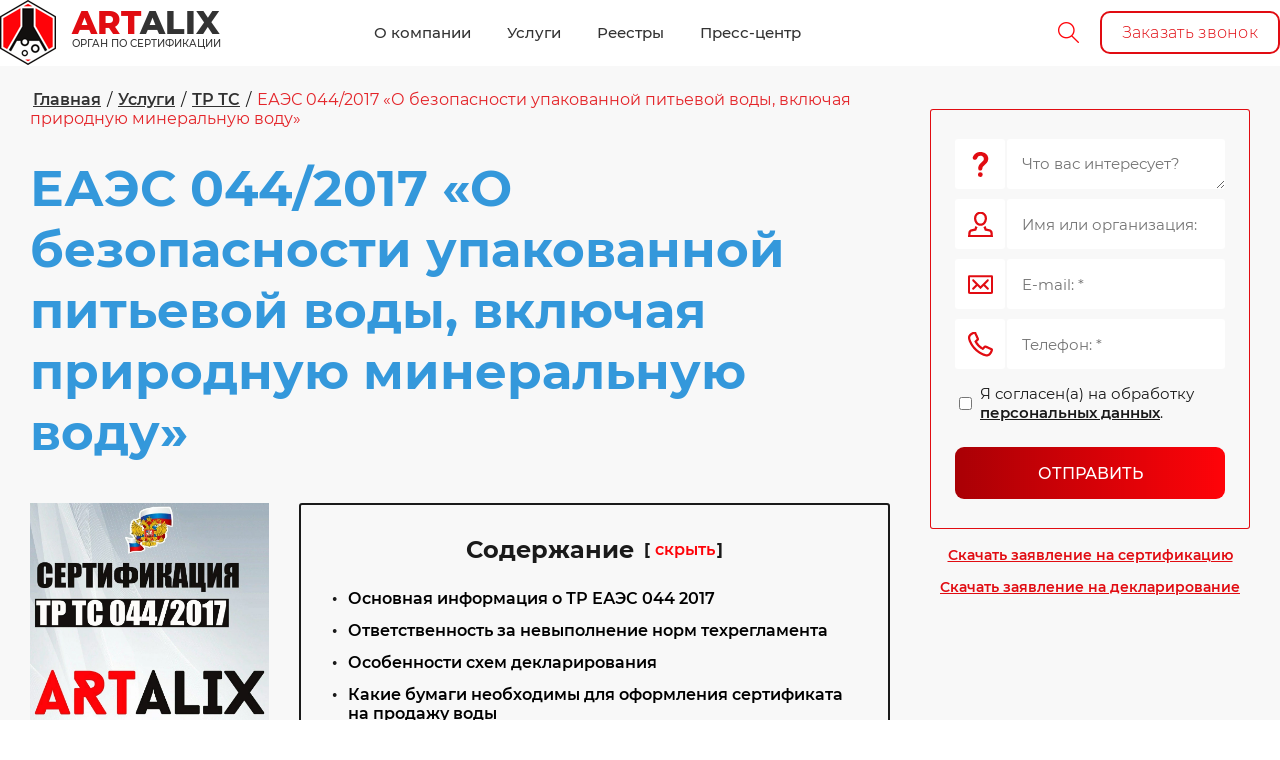

--- FILE ---
content_type: text/html; charset=utf-8
request_url: https://artalix.ru/tr-ts/eaes-044-2017-o-bezopasnosti-upakovannoj-pitevoj-vody-vklyuchaya-prirodnuyu-mineralnuyu-vodu
body_size: 83311
content:
<!DOCTYPE html>
<html lang='ru'>
<head>
<link rel="stylesheet" href="/t/v6444/images/mosaic/designs/design-i2zf4y9kr-1678177414_styles.css">
<meta charset="utf-8">
<meta name="robots" content="all">
<title>Сертификация воды по ТР ТС 044 заказать в Москве под ключ</title>
<meta name="description" content="Сертификацию воды по низкой цене заказать оформление по регламенту ТР ЕАЭС 044 2017 для питьевой бутилированной воды в Москве. ★ARTALIX★ аккредитован в Федеральном агентстве">
<meta name="keywords" content="ЕАЭС 044/2017 «О безопасности упакованной питьевой воды, включая природную минеральную воду»">
<meta name="viewport" content="width=device-width, initial-scale=1">
<meta name="format-detection" content="telephone=no">


<script>
 var mapKeys = {
     google: "",
     yandex: ""
 };
 var mosaicDesignId = 1379707;
 var mosaicDesignPrefix = 'i2zf4y9kr-1678177414';
 var mosaicTimeZone = 'Asia/Tashkent';
</script>


<link rel="stylesheet" href="/g/s3/mosaic/css/ms_site_default.css">
<script src="/g/libs/jquery/1.10.2/jquery.min.js"></script>

 	<script src="/g/s3/mosaic/js/do/do.js?rnd=1768679777"></script>
	<link rel="stylesheet" href="/g/css/styles_articles_tpl.css">
	<link rel="stylesheet" href="/g/s3/mosaic/css/animate.css">
	<link rel="stylesheet" href="/t/v6444/images/mosaic/modules_patch.scss.css?rnd=1768679777">
	<script src="/g/s3/misc/form/1.2.0/s3.form.js"></script>

<meta name="ahrefs-site-verification" content="7c37f1397989e7ec146335e1018626666c85b395d707748da7a7efbf8bae6a2f"/>
<meta name="google-site-verification" content="E5BpFH4sukCDN-KeAsS4o9hzVHUF34uglPNopwE4oBs" />
<link rel="stylesheet" href="/g/libs/lightgallery-proxy-to-hs/lightgallery.proxy.to.hs.min.css" media="all" async>
<script src="/g/libs/lightgallery-proxy-to-hs/lightgallery.proxy.to.hs.stub.min.js"></script>
<script src="/g/libs/lightgallery-proxy-to-hs/lightgallery.proxy.to.hs.js" async></script>

            <!-- 46b9544ffa2e5e73c3c971fe2ede35a5 -->
            <script src='/shared/s3/js/lang/ru.js'></script>
            <script src='/shared/s3/js/common.min.js'></script>
        <link rel='stylesheet' type='text/css' href='/shared/s3/css/calendar.css' /><link rel="icon" href="/favicon.png" type="image/png">
	<link rel="apple-touch-icon" href="/thumb/2/LWXycLAsrYVHUeczKuvz_w/r/favicon.png">
	<link rel="apple-touch-icon" sizes="57x57" href="/thumb/2/cSiQoKjZkTMIo0ziQoXd3Q/57c57/favicon.png">
	<link rel="apple-touch-icon" sizes="60x60" href="/thumb/2/ADHYAP_QOPaTX7kCwZk1yQ/60c60/favicon.png">
	<link rel="apple-touch-icon" sizes="72x72" href="/thumb/2/NUeGOwT7ccqi0vKCk5c7CQ/72c72/favicon.png">
	<link rel="apple-touch-icon" sizes="76x76" href="/thumb/2/hXphuvuCGMlCNmPwtBK8JQ/76c76/favicon.png">
	<link rel="apple-touch-icon" sizes="114x114" href="/thumb/2/eu_DCr8HaH-4Fl9Q5T1Yug/114c114/favicon.png">
	<link rel="apple-touch-icon" sizes="120x120" href="/thumb/2/3MmgBXK7FEpfGfzqoDIQig/120c120/favicon.png">
	<link rel="apple-touch-icon" sizes="144x144" href="/thumb/2/j9LDtrtN_JRbLahuwp6tEA/144c144/favicon.png">
	<link rel="apple-touch-icon" sizes="152x152" href="/thumb/2/hJpSN6oEQd3e9064W7B_Jg/152c152/favicon.png">
	<link rel="apple-touch-icon" sizes="180x180" href="/thumb/2/f_vyPxiafrQ-f6zkloMaLQ/180c180/favicon.png">
	
	<meta name="msapplication-TileImage" content="/thumb/2/bmMZwZpxmRExzY98ed18Wg/c/favicon.png">
	<meta name="msapplication-square70x70logo" content="/thumb/2/u4ZCgXlIt0M0m6gZuZtRyQ/70c70/favicon.png">
	<meta name="msapplication-square150x150logo" content="/thumb/2/foNNC3kvbPYBac4AKEENng/150c150/favicon.png">
	<meta name="msapplication-wide310x150logo" content="/thumb/2/4xXaTyEaqfQGm4mLgRUUfg/310c150/favicon.png">
	<meta name="msapplication-square310x310logo" content="/thumb/2/rmdEXcb0zBLSx3J7TTuAiw/310c310/favicon.png">

<!--s3_require-->
<link rel="stylesheet" href="/t/images/css/site_addons.scss.css" type="text/css"/>
<link rel="stylesheet" href="/t/v6444/images/site.addons2.scss.css" type="text/css"/>
<script type="text/javascript" src="/t/v6444/images/site.addons3.js"></script>

<link rel="stylesheet" href="/t/images/mosaic/symbols/symbol-i2tc8yhnf_styles.css" type="text/css"/>
<link rel="stylesheet" href="/t/images/mosaic/symbols/symbol-iqquj3cp5_styles.css" type="text/css"/>
<script type="text/javascript" src="/t/v6444/images/site.advantages.js"></script>
<link rel="stylesheet" href="/t/v6444/images/site.advantages.scss.css" type="text/css"/>
<link rel="stylesheet" href="/t/images/mosaic/symbols/symbol-i42bne7k2_styles.css" type="text/css"/>
<link rel="stylesheet" href="/t/images/mosaic/symbols/symbol-i6iqlsxn1_styles.css" type="text/css"/>
<link rel="stylesheet" href="/t/images/mosaic/symbols/symbol-iddbyzejn_styles.css" type="text/css"/>
<link rel="stylesheet" href="/t/images/mosaic/symbols/symbol-i5b1sjz5s_styles.css" type="text/css"/>
<link rel="stylesheet" href="/t/images/mosaic/symbols/symbol-iep7qndld_styles.css" type="text/css"/>
<link rel="stylesheet" href="/t/images/mosaic/symbols/symbol-iypucptjm_styles.css" type="text/css"/>
<!--/s3_require-->

<link rel='stylesheet' type='text/css' href='/t/images/__csspatch/2/patch.css'/>




			<link id="mosaic-theme-css" rel="stylesheet" href="/t/v6444/images/mosaic/themes/i2zf4y9kr-1678177414_theme-iluaukpeh.css">
	<!-- mosaic.head.scripts -->
<style>
h1,h2,h3,h4,h5,h6{color: #3498db !important}
.text--u-i6dgrd4ug a{color: #000}
</style>
<!-- /mosaic.head.scripts -->



</head>
<body>
<div class='mosaic-wrap'>
<div class='root root--u-i2zf4y9kr' id='i2zf4y9kr_0'>

<div class='section section--u-i2tc8yhnf' id='i2tc8yhnf_0' data-do-section='{"screen":{"scroll":false,"smooth":true}}'>
<div class='container container--u-i1l8tzi49' id='i1l8tzi49_0'>
<div class='mosaic-s3-include mosaic-s3-include--u-ihhd08dkn' id='ihhd08dkn_0'>
<script type="text/javascript" src="/g/s3/xapi/xapi.bundle.js"></script>
<script src="/t/v6444/images/ajax-menu.js"></script>
<link rel="stylesheet" href="/t/v6444/images/ajax-menu.scss.css">

<header class="site-header new_view_menu">
	<div class="site-header__inner">
		<div class="site-header__top-panel not_main slider_empty">
			<div class="site-header__top-inner">
				<div class="site-header__burger-opener"></div>
				<div class="site-header__logo">
					<a href="https://artalix.ru">
													<span class="logo">
								<img src="/thumb/2/1Tk-0V7sEWxH4Ph4qFCXgQ/65r65/d/logotip_artaliks.png" alt="">
							</span>
																			<span class="site_info">
								<span class="site_name">ART<span>ALIX</span></span>								<span class="site_desc">ОРГАН ПО СЕРТИФИКАЦИИ</span>							</span>
											</a>
				</div>
				<div class="site-header__menu">
					<ul class="menu-top"><li class="has-child"><a href="#"  style="cursor: default"><span><span class="menu_title">О компании</span></span></a><ul class="level-2"><li><a href="/about" ><span><span class="menu_title">Подробнее о нас</span></span></a></li><li><a href="/istoriya-razvitiya" ><span><span class="menu_title">История развития</span></span></a></li><li><a href="/attestaty-i-licenzii" ><span><span class="menu_title">Аттестаты и лицензии</span></span></a></li><li><a href="/oblast-akkreditaciya" ><span><span class="menu_title">Область аккредитации</span></span></a></li><li><a href="/blagodarstvennye-pisma" ><span><span class="menu_title">Благодарственные письма</span></span></a></li><li><a href="/otzyvy" ><span><span class="menu_title">Отзывы</span></span></a></li><li><a href="/rekvizity" ><span><span class="menu_title">Реквизиты</span></span></a></li><li><a href="/vakansii" ><span><span class="menu_title">Вакансии</span></span></a></li><li><a href="/kontakty" ><span><span class="menu_title">Контакты</span></span></a></li><li><a href="/politika-v-oblasti-komplaens" ><span><span class="menu_title">Комплаенс</span></span></a></li></ul></li><li class="has-child opened"><a href="/uslugi" ><span><span class="menu_title">Услуги</span></span></a><ul class="level-2"><li class="has-child"><a href="#"  style="cursor: default"><span><span class="menu_title">Добровольная</span></span></a><ul class="level-3"><li><a href="/uslugi/dobrovolnaya/dobrovolnaya-sertifikaciya" ><span><span class="menu_title">Добровольная сертификация</span></span><span class="menu_desc">Узнайте стоимость услуги по обязательной и добровольной сертификации продукции от компании АРТАЛИКС. Помогаем пройти все этапы сертификации, включая проверку на соответствие стандартам и получение сертификатов качества</span></a></li><li><a href="/uslugi/dobrovolnaya/klassifikaciya-gostinic-sredstv-razmeshcheniya" ><span><span class="menu_title">Классификация гостиниц (средств размещения)</span></span></a></li><li><a href="/uslugi/dobrovolnaya/nezavisimaya-rossijskaya-sertifikaciya-uslug-nrsu" ><span><span class="menu_title">Независимая Российская Сертификация Услуг (НРСУ)</span></span><span class="menu_desc">Арталикс занимается независимой сертификацией товаров на производствах, в торговле и обслуживании. Документ подтверждает качество товаров и готовности эксплуатации</span></a></li><li><a href="/uslugi/dobrovolnaya/ocenka-opyta-i-delovoj-reputacii-sertifikat-rdr" ><span><span class="menu_title">Оценка опыта и деловой репутации, сертификат РДР</span></span><span class="menu_desc">Арталикс предлагает услуги по проведению сертификации РДР с учетом стандарта СТО РДР. Документ позволяет увеличивать объемы сбыта товаров и повысить имидж компании</span></a></li><li><a href="/uslugi/dobrovolnaya/sertifikat-registra-proverennyh-organizacij" ><span><span class="menu_title">Сертификат Регистра проверенных организаций</span></span><span class="menu_desc">ARTALIX выполняет добровольную сертификацию РПО с учетом нормативов РФ. Документ подтверждает благонадежность компании и открывает новые перспективы развития</span></a></li><li><a href="/uslugi/dobrovolnaya/sertifikat-sejsmostojkosti" ><span><span class="menu_title">Сертификат сейсмостойкости</span></span><span class="menu_desc">Проводится сертификация для оценки сейсмостойкости. Документ подтверждает готовность оборудования к эксплуатации в условиях повышенного риска землетрясений</span></a></li><li><a href="/uslugi/dobrovolnaya/sertifikaciya-halyal" ><span><span class="menu_title">Сертификация Халяль</span></span><span class="menu_desc">Выполняется сертификация «Халяль» с учетом стандартов, предусмотренных исламской организацией. При необходимости оформляется сопутствующий пакет документов</span></a></li></ul></li><li class="has-child"><a href="#"  style="cursor: default"><span><span class="menu_title">Производство</span></span></a><ul class="level-3"><li><a href="/uslugi/proizvodstvo/importnaya-produkciya" ><span><span class="menu_title">Импортная продукция</span></span><span class="menu_desc">Осуществляется обязательная сертификация импортной продукции с учетом установленных ГОСТ. Все исследования проводятся в собственных аккредитованных лабораториях</span></a></li><li><a href="/uslugi/proizvodstvo/inspekcionnyj-kontrol" ><span><span class="menu_title">Инспекционный контроль</span></span><span class="menu_desc">Осуществляется ежегодный инспекционный контроль для подтверждения соответствия продукции правилам и условиям пройденной сертификации, стандартам безопасности</span></a></li><li><a href="/uslugi/proizvodstvo/programma-proizvodstvennogo-kontrolya" ><span><span class="menu_title">Программа производственного контроля</span></span><span class="menu_desc">Осуществляется производственный контроль, включая проверку на соблюдение санитарно-гигиенических норм и противоэпидемических мероприятий на предприятиях</span></a></li><li><a href="/uslugi/proizvodstvo/sertifikat-kachestva" ><span><span class="menu_title">Сертификат качества</span></span><span class="menu_desc">Предлагаются услуги по государственной и международной сертификации в разных сферах. Документ официально подтверждает соответствие продукции требованиям ТС</span></a></li><li><a href="/uslugi/proizvodstvo/sertifikaciya-oborudovaniya" ><span><span class="menu_title">Сертификация оборудования</span></span><span class="menu_desc">Осуществляется сертификация технологического оборудования. Документ является подтверждением безопасности эксплуатации техники на производствах и промышленности</span></a></li><li><a href="/uslugi/proizvodstvo/sertifikaciya-proizvodstva" ><span><span class="menu_title">Сертификация производства</span></span><span class="menu_desc">Осуществляются услуги по сертификации производительной деятельности в различных сферах. Полученный сертификат доказывает безопасность использования продукции</span></a></li></ul></li><li class="has-child"><a href="#"  style="cursor: default"><span><span class="menu_title">Продукция</span></span></a><ul class="level-3"><li><a href="/uslugi/produktsiya/sertifikaciya-produkcii" ><span><span class="menu_title">Сертификация продукции</span></span><span class="menu_desc">Предлагается прохождение сертификации в Москве. Обязательная процедура позволяет определить соответствие товаров и услуг установленным стандартам качества</span></a></li><li><a href="/uslugi/produktsiya/obyazatelnaya-i-dobrovolnaya-sertifikaciya" ><span><span class="menu_title">Обязательная и добровольная сертификация</span></span><span class="menu_desc">Проводится добровольная сертификация товаров. После лабораторных исследований клиент получает документ, подтверждающий качество и готовность к использованию</span></a></li><li><a href="/uslugi/produktsiya/otkaznoe-pismo-po-sertifikacii" ><span><span class="menu_title">Отказное письмо по сертификации</span></span><span class="menu_desc">Оказывается помощь в оформлении отказного письма по сертификации. Это официальное подтверждение, что товар не нуждается в обязательном получении сертификата в РФ</span></a></li><li><a href="/uslugi/produktsiya/podtverzhdenie-sootvetstviya" ><span><span class="menu_title">Подтверждение соответствия</span></span><span class="menu_desc">Организуется обязательное подтверждение соответствия. Процедура включает проверку организаций на соблюдение правил, установленных техническим регламентом</span></a></li><li><a href="/uslugi/produktsiya/protokol-ispytanij-na-produkciyu" ><span><span class="menu_title">Протокол испытаний на продукцию</span></span><span class="menu_desc">Имеются аккредитованные лаборатории, позволяющие подготовить протоколы по результатам проведенных проверок. Документ необходим для получения сертификата</span></a></li><li><a href="/uslugi/produktsiya/sertifikat-sootvetstviya-gost-r" ><span><span class="menu_title">Сертификат соответствия ГОСТ Р</span></span><span class="menu_desc">Оказывается профессиональное содействие в успешном получении документа добровольной сертификации ГОСТ Р. Его наличие увеличивает конкурентное преимущество</span></a></li><li><a href="/uslugi/produktsiya/sertifikat-sootvetstviya-produkcii" ><span><span class="menu_title">Сертификат соответствия продукции</span></span><span class="menu_desc">Предлагается оформление сертификата соответствия по доступным ценам. Документ является официальным подтверждением, что товар соответствует стандартам и ТС</span></a></li><li><a href="/uslugi/produktsiya/sertifikat-sootvetstviya-rst-na-tovar" ><span><span class="menu_title">Сертификат соответствия РСТ на товар</span></span><span class="menu_desc">Выполняются лабораторные проверки продукции с оформлением сертификата ТР ТС. Документ подтверждает выполнение товарами правил технического регламента</span></a></li></ul></li><li class="has-child"><a href="#"  style="cursor: default"><span><span class="menu_title">Маркетплейсы</span></span></a><ul class="level-3"><li><a href="/uslugi/marketpleysy/sertifikaciya-dlya-marketplejsov" ><span><span class="menu_title">Сертификация для маркетплейсов</span></span><span class="menu_desc">Возможно прохождение сертификации товаров для реализации на маркетплейсах. Это обязательное условие, действующее для продавцов и потенциальных партнеров</span></a></li><li><a href="/uslugi/marketpleysy/goods" ><span><span class="menu_title">Goods</span></span><span class="menu_desc">Предлагается прохождение сертификации для поставщиков, планирующих сотрудничать с Goods. Процедура подтверждает высокое качество товаров и безопасность</span></a></li><li><a href="/uslugi/marketpleysy/metro" ><span><span class="menu_title">Metro</span></span><span class="menu_desc">Оказывается профессиональная помощь в прохождении сертификации для поставщиков, работающих с Metro. Команда экспертов проводит проверки на основании ТС и ГОСТ</span></a></li><li><a href="/uslugi/marketpleysy/ozon" ><span><span class="menu_title">Ozon</span></span><span class="menu_desc">Осуществляется сертификация товаров для продавцов на Ozon. Заключение подтверждает соответствие продукции установленным нормативам и стандартам безопасности</span></a></li><li><a href="/uslugi/marketpleysy/wildberries" ><span><span class="menu_title">Wildberries</span></span><span class="menu_desc">Проводится сертификация для продавцов, работающих на Wildberries. Сертификат или декларация соответствия является обязательным требованием для всех продавцов</span></a></li><li><a href="/uslugi/marketpleysy/beru" ><span><span class="menu_title">Беру</span></span><span class="menu_desc">Проводится сертификация товаров, предназначенных для продажи на Беру. Это документ, подтверждающий заявленное качество и безопасность продукции и услуг</span></a></li><li><a href="/uslugi/marketpleysy/detskij-mir" ><span><span class="menu_title">Детский мир</span></span><span class="menu_desc">Ведется сертификация товаров для компаний, занимающихся реализацией в Детском Мире. Процедура обязательна из-за высоких требований к детской продукции</span></a></li><li><a href="/uslugi/marketpleysy/lenta" ><span><span class="menu_title">Лента</span></span><span class="menu_desc">Осуществляется сертификация товаров для поставщиков, сотрудничающих с гипермаркетом Лента. Получение документа является обязательным условием для торговли</span></a></li><li><a href="/uslugi/marketpleysy/lerua-merlen" ><span><span class="menu_title">Леруа Мерлен</span></span><span class="menu_desc">Осуществляется оформление сертификата на строительную продукцию для реализации в международной компании Леруа Мерлен. Документ обязателен для потенциальных партнеров</span></a></li><li><a href="/uslugi/marketpleysy/okej" ><span><span class="menu_title">О’КЕЙ</span></span><span class="menu_desc">Проводится добровольная и обязательная сертификация товаров для поставщиков, работающих с О'Кей. Мероприятия осуществляются с учетом действующего порядка в РФ</span></a></li><li><a href="/uslugi/marketpleysy/perekrestok" ><span><span class="menu_title">Перекресток</span></span><span class="menu_desc">Оказывается содействие в получении сертификата для поставщиков, планирующих продажу товаров в Перекрестке. Документ обязателен для работы и подтверждения качества</span></a></li></ul></li><li class="has-child"><a href="#"  style="cursor: default"><span><span class="menu_title">Пожарная безопасность</span></span></a><ul class="level-3"><li><a href="/uslugi/pozharnaya-bezopasnost/sertifikat-pozharnoj-bezopasnosti" ><span><span class="menu_title">Сертификат пожарной безопасности</span></span></a></li><li><a href="/uslugi/pozharnaya-bezopasnost/deklaraciya-pozharnoj-bezopasnosti" ><span><span class="menu_title">Декларация пожарной безопасности</span></span><span class="menu_desc">Можно оформить пожарную декларацию в короткие сроки, подтверждающую соответствие объекта установленным государственным нормам и требованиям ФЗ-123</span></a></li><li><a href="/uslugi/pozharnaya-bezopasnost/deklaraciya-pozharnoj-bezopasnosti-zdanij-i-sooruzhenij" ><span><span class="menu_title">Декларация пожарной безопасности зданий и сооружений</span></span><span class="menu_desc">Предлагается оформление декларации пожарной безопасности сооружений с учетом законодательных требований. Процедура декларирования снижает риск возгорания</span></a></li><li><a href="/uslugi/pozharnaya-bezopasnost/deklaraciya-pozharnoj-bezopasnosti-na-produkciyu" ><span><span class="menu_title">Декларация пожарной безопасности на продукцию</span></span><span class="menu_desc">Клиенты могут пройти сертификацию пожарной безопасности под ключ в короткие сроки. Все мероприятия выполняются в соответствии с ФЗ-123</span></a></li><li><a href="/uslugi/pozharnaya-bezopasnost/dobrovolnyj-pozharnyj-sertifikat" ><span><span class="menu_title">Добровольный пожарный сертификат</span></span><span class="menu_desc">Предлагается пройти процедуру добровольной сертификации пожарной безопасности. Документ подтверждает соблюдение государственных требований и стандартизации</span></a></li><li><a href="/uslugi/pozharnaya-bezopasnost/licenziya-mchs" ><span><span class="menu_title">Лицензия МЧС</span></span><span class="menu_desc">Оказывается содействие в оформлении лицензии МЧС. Наличие документа разрешает компаниям вести работу по тушению пожаров и использование защитных средств</span></a></li><li><a href="/uslugi/pozharnaya-bezopasnost/nezavisimaya-ocenka-pozharnogo-riska" ><span><span class="menu_title">Независимая оценка пожарного риска</span></span><span class="menu_desc">Проводится независимая оценка пожарного риска для определения технического состояния строительного объекта и соответствия нормам пожарной безопасности</span></a></li><li><a href="/uslugi/pozharnaya-bezopasnost/otkaznoe-pismo-po-pozharnoj-bezopasnosti" ><span><span class="menu_title">Отказное письмо по пожарной безопасности</span></span><span class="menu_desc">Клиент получит помощь в оформлении отказного письма по пожарной безопасности. Это подтверждение, что продукция не требует обязательного разрешения</span></a></li><li><a href="/uslugi/pozharnaya-bezopasnost/ocenka-riskov-vosplameneniya" ><span><span class="menu_title">Оценка рисков воспламенения</span></span><span class="menu_desc">Можно заказать оценку рисков воспламенения по доступным ценам. Процедура помогает предотвратить сложности с контролирующими и надзирательными органами</span></a></li><li><a href="/uslugi/pozharnaya-bezopasnost/pozharnye-stu" ><span><span class="menu_title">Пожарные СТУ</span></span><span class="menu_desc">Предлагается помощь в разработке СТУ пожарной безопасности. Мероприятие необходимо для обеспечения безопасности на объектах капитального строительства</span></a></li><li><a href="/uslugi/pozharnaya-bezopasnost/proekt-na-pozharnuyu-signalizaciyu-i-sistemu-opoveshcheniya-lyudej-o-pozhare" ><span><span class="menu_title">Проект на пожарную сигнализацию и систему оповещения людей о пожаре</span></span><span class="menu_desc">Предлагается разработка проекта пожарной сигнализации. В процессе ОПС используются автоматизированные технологии, позволяющие оповестить МЧС о возгорании</span></a></li><li><a href="/uslugi/pozharnaya-bezopasnost/raschet-kategorij-pomeshchenij" ><span><span class="menu_title">Расчет категорий помещений</span></span><span class="menu_desc">Каждый клиент может заказать расчет категорий пожарной безопасности помещений с СП 12.13130-2009. В работе учтена государственная классификация</span></a></li><li><a href="/uslugi/pozharnaya-bezopasnost/raschet-po-ocenke-pozharnogo-riska" ><span><span class="menu_title">Расчет по оценке пожарного риска</span></span><span class="menu_desc">Предлагаются услуги по расчетам пожарного риска. Это показатель, определяющий вероятность возгорания на производстве. Работы проводятся на основании ФЗ-123</span></a></li><li><a href="/uslugi/pozharnaya-bezopasnost/sertifikat-pozharnoj-bezopasnosti-na-kabelnuyu-produkciyu" ><span><span class="menu_title">Сертификат пожарной безопасности на кабельную продукцию</span></span><span class="menu_desc">Можно оформить сертификат на кабельную продукцию под ключ, включая проведение контрольных мероприятий по установлению безопасности товаров</span></a></li><li><a href="/uslugi/pozharnaya-bezopasnost/sertifikat-pozharnoj-bezopasnosti-na-krasku" ><span><span class="menu_title">Сертификат пожарной безопасности на краску</span></span><span class="menu_desc">Ведется сертификация краски по пожарной безопасности. Документ подтверждает безопасность лакокрасочного материала и заявленный производителем состав</span></a></li><li><a href="/uslugi/pozharnaya-bezopasnost/sertifikat-pozharnoj-bezopasnosti-na-laminat" ><span><span class="menu_title">Сертификат пожарной безопасности на ламинат</span></span><span class="menu_desc">Проводится сертификация пожарной безопасности ламината и стройматериалов. Документ подтверждает характеристики и готовность к безопасной эксплуатации товара</span></a></li><li><a href="/uslugi/pozharnaya-bezopasnost/sertifikat-pozharnoj-bezopasnosti-na-linoleum" ><span><span class="menu_title">Сертификат пожарной безопасности на линолеум</span></span><span class="menu_desc">Проводится сертификация пожарной безопасности на линолеум и напольные покрытия. Документ подтверждает соответствие состава и безопасность использования</span></a></li><li><a href="/uslugi/pozharnaya-bezopasnost/sertifikat-pozharnoj-bezopasnosti-na-natyazhnye-potolki" ><span><span class="menu_title">Сертификат пожарной безопасности на натяжные потолки</span></span><span class="menu_desc">Осуществляется сертификация пожарной безопасности на натяжные потолки для проверки на соответствие стандартным качества и готовность к эксплуатации</span></a></li><li><a href="/uslugi/pozharnaya-bezopasnost/sertifikat-pozharnoj-bezopasnosti-na-oboi" ><span><span class="menu_title">Сертификат пожарной безопасности на обои</span></span><span class="menu_desc">Доступна услуга прохождения сертификации пожарной безопасности на обои. Документ подтверждает соответствие продукции отечественным и международным стандартам качества</span></a></li><li><a href="/uslugi/pozharnaya-bezopasnost/sertifikat-pozharnoj-bezopasnosti-na-steklooboi" ><span><span class="menu_title">Сертификат пожарной безопасности на стеклообои</span></span><span class="menu_desc">Проводится сертификация пожарной безопасности на стеклообои. Это обязательный документ, без которого реализация отделочного материала на рынке запрещена</span></a></li><li><a href="/uslugi/pozharnaya-bezopasnost/sertifikat-pozharnoj-bezopasnosti-na-otdelochnye-materialy" ><span><span class="menu_title">Сертификат пожарной безопасности на отделочные материалы</span></span><span class="menu_desc">Доступна сертификация пожарной безопасности на отделочные материалы в короткие сроки. Для отдельных категорий это обязательный документ для реализации</span></a></li><li><a href="/uslugi/pozharnaya-bezopasnost/sertifikat-pozharnoj-bezopasnosti-na-paneli-mdf" ><span><span class="menu_title">Сертификат пожарной безопасности на панели МДФ</span></span><span class="menu_desc">Сертификат пожарной безопасности на панели МДФ - это документ, подтверждающий соответствие товара стандартам качества. Услугу можно заказать в короткие сроки</span></a></li><li><a href="/uslugi/pozharnaya-bezopasnost/sertifikat-pozharnoj-bezopasnosti-na-paneli-pvh" ><span><span class="menu_title">Сертификат пожарной безопасности на панели пвх</span></span><span class="menu_desc">Сертификат, подтверждающий пожарную безопасность панелей ПВХ является разрешением для реализации продукции. Процедуру можно заказать онлайн или по телефону</span></a></li><li><a href="/uslugi/pozharnaya-bezopasnost/sertifikat-pozharnoj-bezopasnosti-na-stroitelnye-materialy" ><span><span class="menu_title">Сертификат пожарной безопасности на строительные материалы</span></span><span class="menu_desc">Проводится сертификация пожарной безопасности на стройматериалы всех видов. Процедура подтверждает возможность эксплуатации и соответствие показателей товара</span></a></li><li><a href="/uslugi/pozharnaya-bezopasnost/sertifikat-pozharnoj-bezopasnosti-na-sendvich-paneli" ><span><span class="menu_title">Сертификат пожарной безопасности на сэндвич панели</span></span><span class="menu_desc">Сертификат пожарной безопасности на сэндвич-панели является разрешительным документом на продажу. Доступна процедура в соответствии с установленным ТС</span></a></li><li><a href="/uslugi/pozharnaya-bezopasnost/sertifikat-na-pozharnye-shkafy" ><span><span class="menu_title">Сертификат на пожарные шкафы</span></span><span class="menu_desc">Доступно проведение обязательной сертификации на пожарные шкафы. Проверка осуществляется с учетом законодательных регламентов и наличии пакета документов</span></a></li><li><a href="/uslugi/pozharnaya-bezopasnost/sertifikat-na-nalivnoj-pol" ><span><span class="menu_title">Сертификат на наливной пол</span></span><span class="menu_desc">Сертификат пожарной безопасности на наливной пол доказывает уровень качества и подтверждает характеристики товара. Процедура выполняется в строгие сроки</span></a></li><li><a href="/uslugi/sertifikat-na-pesok" ><span><span class="menu_title">Сертификат на песок</span></span><span class="menu_desc">Сертификат пожарной безопасности на песок является обязательным документом для эксплуатации на стройобъектах. Оформляется документ с учетом регламента РФ</span></a></li></ul></li><li class="has-child"><a href="#"  style="cursor: default"><span><span class="menu_title">Декларирование</span></span></a><ul class="level-3"><li><a href="/deklaraciya/sootvetstviya-na-vodu" ><span><span class="menu_title">Декларация соответствия на воду</span></span><span class="menu_desc">Проводится декларирование на воду. Документ подтверждает безопасность и соответствие нормам. Работают собственные лаборатории, ускоряющие получение документа</span></a></li><li><a href="/deklaraciya/sootvetstviya" ><span><span class="menu_title">Декларация соответствия</span></span><span class="menu_desc">Декларация соответствия подтверждает соответствие товаров и услуг нормативным требованиям технического регламента, ГОСТ и другим обязательным документам РФ</span></a></li><li><a href="/deklaraciya/pishchevoj-produkcii" ><span><span class="menu_title">Пищевой продукции</span></span><span class="menu_desc">Проводится сертификация пищевой продукции с учетом требований законов РФ. Документ подтверждает заявленное качество, характеристики и безопасность товара</span></a></li><li><a href="/deklaraciya/dlya-ozon" ><span><span class="menu_title">Декларация для Ozon</span></span><span class="menu_desc">Оказывается содействие в оформлении таможенной декларации для маркетплейса Ozon. Данный документ обязателен для реализации товаров поставщиками и партнерами</span></a></li><li><a href="/deklaraciya/dlya-wildberries" ><span><span class="menu_title">Декларация для Wildberries</span></span><span class="menu_desc">Доступно декларирование товаров и услуг для маркетплейса Wildberries. Наличие документа является обязательным требованием для всех продавцов и партнеров</span></a></li><li><a href="/deklaraciya/na-med" ><span><span class="menu_title">Декларация на мёд</span></span><span class="menu_desc">Доступно декларирование меда по доступным ценам. Это официальное подтверждение безопасности пищевой продукции установленным нормативам и требованиям РФ</span></a></li><li><a href="/deklaraciya/medicinskie-izdeliya" ><span><span class="menu_title">Декларация на медицинские изделия</span></span><span class="menu_desc">Декларирование медицинских изделий – это обязательная процедура, разрешающая продажу продукции на рынке. Оказывается профессиональная помощь по доступным ценам</span></a></li><li><a href="/deklaraciya/molochnaya-produkciya" ><span><span class="menu_title">Декларация на молочную продукцию</span></span><span class="menu_desc">Осуществляется декларирование молочной продукции в соответствии с требованиями ТР ТС. Это обязательный документ, без которого реализация товаров запрещена</span></a></li><li><a href="/deklaraciya/oborudovanie" ><span><span class="menu_title">Декларация на оборудование</span></span><span class="menu_desc">Декларация на оборудование подтверждает соответствие аппаратуры и автомобилей заявленным требованиям ТС ЕАЭС. Можно пройти процедуру в короткие сроки</span></a></li><li><a href="/deklaraciya/odezhda" ><span><span class="menu_title">Декларация на одежду</span></span><span class="menu_desc">Проводится декларирование на одежду на основании регламента ТС. Это этап, подтверждающий безопасность изделия и состава материала, возможность эксплуатации</span></a></li><li><a href="/deklaraciya/recirkulyator" ><span><span class="menu_title">Декларация на рециркулятор</span></span><span class="menu_desc">Осуществляется декларирование на рециркулятор. Документ доказывает безопасность использования оборудования и соответствие заявленных характеристик компанией</span></a></li><li><a href="/deklaraciya/syr" ><span><span class="menu_title">Декларация на сыр</span></span><span class="menu_desc">Декларация на сыр подтверждает соответствие качества пищевого продукта требованиям ТС и ГОСТ. Оказывается помощь в прохождении процедуры по доступным ценам</span></a></li><li><a href="/deklaraciya/hleb" ><span><span class="menu_title">Декларация на хлеб</span></span><span class="menu_desc">Декларация на хлеб - это подтверждение безопасности и качества реализуемой продукции. Процедура осуществляется в строго указанные сроки и по доступным ценам</span></a></li><li><a href="/deklaraciya/sootvetstviya-gost-r" ><span><span class="menu_title">Декларация соответствия ГОСТ Р</span></span><span class="menu_desc">Декларация соответствия ГОСТ Р – это документ, подтверждающий соответствие товаров требованиям законодательства. Можно оформить в короткий срок</span></a></li><li><a href="/deklaraciya/sootvetstviya-na-antiseptiki-dlya-ruk" ><span><span class="menu_title">Декларация соответствия на антисептики для рук</span></span><span class="menu_desc">Декларация соответствия антисептика - это документ, подтверждающий безопасность продукции и возможность эксплуатации. Без декларации продажа в ЕЭАС запрещена</span></a></li><li><a href="/deklaraciya/sootvetstviya-na-zelen" ><span><span class="menu_title">Декларация соответствия на зелень</span></span><span class="menu_desc">Декларация соответствия на зелень обязательна для реализации продукции на рынке. Оказывается профессиональная помощь в прохождении процедуры по доступным ценам</span></a></li><li><a href="/deklaraciya/sootvetstviya-na-zerno" ><span><span class="menu_title">Декларация соответствия на зерно</span></span><span class="menu_desc">Декларация соответствия на зерно – это документ, без которого невозможна продажа продукции. Команда экспертов поможет оформить документ в быстрые сроки</span></a></li><li><a href="/deklaraciya/sootvetstviya-na-kartofel" ><span><span class="menu_title">Декларация соответствия на картофель</span></span><span class="menu_desc">В ARTALIX доступно декларирование на картофель в короткие сроки. Документ подтверждает качество продукта и его безопасность использования конечным потребителем</span></a></li><li><a href="/deklaraciya/sootvetstviya-na-kitajskij-tovar" ><span><span class="menu_title">Декларация соответствия на китайский товар</span></span><span class="menu_desc">Декларирование китайских товаров – это процедура проверки импортной продукции на безопасность состава и возможность продажи. Без декларации реализация запрещена</span></a></li><li><a href="/deklaraciya/sootvetstviya-na-krem" ><span><span class="menu_title">Декларация соответствия на крем</span></span><span class="menu_desc">Арталикс проводит декларирование на крем. Проверка позволяет установить наличие заявленного качества и безопасность использования продукции конечным потребителем</span></a></li><li><a href="/deklaraciya/sootvetstviya-na-mebel" ><span><span class="menu_title">Декларация соответствия на мебель</span></span><span class="menu_desc">Получение декларации на мебель - это требование действующего законодательства. В Арталикс можно заказать прохождение процедуры в короткие сроки и по доступным ценам</span></a></li><li><a href="/deklaraciya/noski" ><span><span class="menu_title">Декларация соответствия на носки</span></span><span class="menu_desc">Оформление декларации на носки – это процедура, подтверждающая безопасность эксплуатации чулочной продукции. Арталикс окажет помощь в прохождении декларирования</span></a></li><li><a href="/deklaraciya/beton" ><span><span class="menu_title">Декларация на бетон</span></span><span class="menu_desc">Декларирование бетона является обязательной процедурой. Без нее применение материала запрещено. Документ подтверждает безопасность бетон и возможность эксплуатации</span></a></li><li><a href="/deklaraciya/sootvetstviya-na-obuv" ><span><span class="menu_title">Декларация соответствия на обувь</span></span><span class="menu_desc">Декларация соответствия на обувь – это документ, контролирующий исполнение требований ТС и безопасность товара. В Арталикс закажите процедуру онлайн и по телефону</span></a></li><li><a href="/deklaraciya/sootvetstviya-na-pakety" ><span><span class="menu_title">Декларация соответствия на пакеты</span></span><span class="menu_desc">Декларация соответствия на пакеты подтверждает, что продукция соответствует требованиям ТС. В Арталикс опытные эксперты помогут пройти процедуру в строгие сроки</span></a></li><li><a href="/deklaraciya/sootvetstviya-na-pelmeni" ><span><span class="menu_title">Декларация соответствия на пельмени</span></span><span class="menu_desc">Декларация на пельмени оформляется обязательно, так как это пищевая продукция. Документ подтверждает безопасность состава и возможность реализации товара на рынке</span></a></li><li><a href="/deklaraciya/sootvetstviya-na-pesok" ><span><span class="menu_title">Декларация соответствия на песок</span></span><span class="menu_desc">Декларация на песок оформляется в обязательном порядке. Документ доказывает соответствие характеристикам и возможность эксплуатации в капитальном строительстве</span></a></li><li><a href="/deklaraciya/sootvetstviya-na-podsolnechnik" ><span><span class="menu_title">Декларация соответствия на подсолнечник</span></span><span class="menu_desc">Документальное официальное свидетельство всестороннего соответствия российского подсолнечника установленным национальным стандартам качества и безопасности</span></a></li><li><a href="/deklaraciya/sootvetstviya-na-polotenca" ><span><span class="menu_title">Декларация соответствия на полотенца</span></span><span class="menu_desc">Официальное индустриальное удостоверение безупречного качества, что полотенца полностью отвечают всем требованиям безопасности для беспрепятственного обращения</span></a></li><li><a href="/deklaraciya/sootvetstviya-na-ryukzaki" ><span><span class="menu_title">Декларация соответствия на рюкзаки</span></span><span class="menu_desc">Без декларации на рюкзаки невозможно реализовать товар на рынке. Он должен быть безопасным и соответствовать стандартам качества, что и подтверждает декларирование</span></a></li><li><a href="/deklaraciya/sootvetstviya-na-sumki" ><span><span class="menu_title">Декларация соответствия на сумки</span></span><span class="menu_desc">Официальное независимое удостоверение строгого соответствия нормам безопасности для сумок, подтверждающее пригодность использования по назначению</span></a></li><li><a href="/deklaraciya/sootvetstviya-na-shokolad" ><span><span class="menu_title">Декларация соответствия на шоколад</span></span><span class="menu_desc">Заверение и сертификация строгого соответствия качественной шоколадной продукции обязательным требованиям к ингредиентам, производству и упаковке</span></a></li><li><a href="/deklaraciya/sootvetstviya-na-shtory" ><span><span class="menu_title">Декларация соответствия на шторы</span></span><span class="menu_desc">Декларация на шторы – это документ, подтверждающий безопасность продукции и соответствие составу. Арталикс поможет пройти процедуру с учетом технического регламента</span></a></li><li><a href="/deklaraciya/belya" ><span><span class="menu_title">Декларирование белья</span></span><span class="menu_desc">Независимое сертификационное подтверждение полного соответствия белья обязательным международным стандартам качества и безопасности для потребителей</span></a></li><li><a href="/deklaraciya/sootvetstviya-tamozhennogo-soyuza-tr-ts" ><span><span class="menu_title">Декларация соответствия таможенного союза (ТР ТС)</span></span><span class="menu_desc">Заверение и экспертное подтверждение обязательного соблюдения требований Таможенного союза для ввоза/реализации любой продукции на его территории</span></a></li><li><a href="/deklaraciya/kosmetiki" ><span><span class="menu_title">Декларирование косметики</span></span><span class="menu_desc">Официальное заключение о соблюдении косметической продукцией обязательных требований по составу, технологии производства для безопасности потребителей</span></a></li><li><a href="/deklaraciya/masla" ><span><span class="menu_title">Декларирование масла</span></span><span class="menu_desc">Заверение полного соответствия высококачественного национального масла строжайшим критериям безопасности для беспрепятственного обращения и экспорта</span></a></li><li><a href="/deklaraciya/myla" ><span><span class="menu_title">Декларирование мыла</span></span><span class="menu_desc">Декларирование и заверение строгого соответствия мыла всем требованиям безопасности для свободной законной реализации на рынках</span></a></li><li><a href="/deklaraciya/po-sheme-5d" ><span><span class="menu_title">Декларирование по схеме 5Д</span></span><span class="menu_desc">Упрощенное декларирование по схеме одного окна (5Д) для ускорения выпуска сертифицированной продукции на внутренний и внешние рынки</span></a></li><li><a href="/deklaraciya/pshenicy" ><span><span class="menu_title">Декларирование пшеницы</span></span><span class="menu_desc">Официальное российское государственное подтверждение надлежащей пригодности пшеницы для использования в пищевых и иных разрешенных целях</span></a></li><li><a href="/deklaraciya/medicinskie-uslugi" ><span><span class="menu_title">Декларация на медицинские услуги</span></span><span class="menu_desc">Обязательное профессиональное декларирование соблюдения установленных правил и норм в оказании высококачественных медицинских услуг населению</span></a></li><li><a href="/deklaraciya/sootvetstviya-na-parfyumeriyu" ><span><span class="menu_title">Декларация соответствия на парфюмерию</span></span><span class="menu_desc">Заверение абсолютной безопасности и удостоверение строгого соответствия парфюмерной продукции международным требованиям при использовании по назначению</span></a></li></ul></li><li class="has-child"><a href="#"  style="cursor: default"><span><span class="menu_title">ISO</span></span></a><ul class="level-3"><li><a href="/iso/sertifikat" ><span><span class="menu_title">Сертификат ISO (ИСО)</span></span><span class="menu_desc">Удостоверение высочайшего международного соответствия всей продукции/услуг/систем жестким обязательным требованиям стандартов серии ИСО</span></a></li><li><a href="/iso/ekologicheskij-sertifikat-sootvetstviya-iso-14001" ><span><span class="menu_title">Экологический сертификат соответствия ISO (ИСО) 14001</span></span><span class="menu_desc">Независимое официальное заключение о соответствии всей производственной деятельности компании российским природоохранным нормам и стандарту ИСО 14001</span></a></li><li><a href="/iso/sertifikaciya-hassp-22000" ><span><span class="menu_title">Сертификация ХАССП ИСО 22000</span></span><span class="menu_desc">Сертификация внедрения эффективной системы менеджмента безопасности выпускаемой пищевой продукции в полном соответствии с ИСО 22000</span></a></li><li><a href="/iso/sertifikat-45001-2020" ><span><span class="menu_title">Сертификат ISO (ИСО) 45001 - 2020</span></span><span class="menu_desc">Независимое экспертное подтверждение соответствия системы охраны здоровья и безопасного труда всех сотрудников жестким требованиям ИСО 45001</span></a></li><li><a href="/iso/sertifikaciya-50001-2018" ><span><span class="menu_title">Сертификация ISO (ИСО) 50001 - 2018</span></span><span class="menu_desc">Сертификация внедрения надежной системы рационального энергетического менеджмента на предприятии в полном соответствии с ИСО 50001</span></a></li><li><a href="/iso/sertifikaciya-9001-2015" ><span><span class="menu_title">Сертификация ISO (ИСО) 9001-2015</span></span><span class="menu_desc">Престижное сертификационное подтверждение внедрения и полного соответствия системы менеджмента качества требованиям последней версии ИСО 9001</span></a></li><li><a href="/iso/sertifikaciya-tu-29001" ><span><span class="menu_title">Сертификация ISO/TS (ИСО/ТУ) 29001</span></span><span class="menu_desc">Экспертная независимая сертификация лидирующей системы менеджмента для обеспечения наивысшего качества автомобильной промышленности по ИСО/ТУ 29001</span></a></li><li><a href="/iso/sertifikat-sootvetstviya-ohsas-18001-2007" ><span><span class="menu_title">Сертификат соответствия OHSAS 18001:2007</span></span><span class="menu_desc">Престижный сертификат профессионального соответствия системы управления охраной труда жестким требованиям международного стандарта OHSAS 18001</span></a></li><li><a href="/iso/integrirovannaya-sistema-menedzhmenta" ><span><span class="menu_title">Интегрированная система менеджмента</span></span><span class="menu_desc">Комплексная экспертная оценка и профессиональная сертификация интегрированных систем экологического и производственного менеджмента по ИСО 14001 и ИСО 9001</span></a></li><li><a href="/iso/sertifikat-sootvetstviya-mek-27001-2006" ><span><span class="menu_title">Сертификат соответствия ИСО/МЭК 27001-2006</span></span><span class="menu_desc">Заверение полного соответствия системы менеджмента информационной безопасности жестким требованиям новейшего престижного стандарта ИСО 27001</span></a></li><li><a href="/iso/sertifikat-sootvetstviya-smk-tu-16949-2009" ><span><span class="menu_title">Сертификат соответствия СМК ИСО/ТУ 16949-2009</span></span><span class="menu_desc">Обязательная сертификация системы менеджмента качества автопрома на строгое соответствие требованиям международного стандарта ИСО/ТУ 16949 последней редакции</span></a></li><li><a href="/iso/sertifikat-sootvetstviya-13485-2017" ><span><span class="menu_title">Сертификат соответствия  ISO (ИСО) 13485-2017</span></span><span class="menu_desc">Подтверждение высокого качества и полного соответствия системы менеджмента производства медицинских изделий строгим требованиям ИСО 13485</span></a></li><li><a href="/iso/sertifikat-sootvetstviya-sa-8000" ><span><span class="menu_title">Сертификат соответствия SA 8000</span></span><span class="menu_desc">Престижное подтверждение внедрения эффективной системы социальной ответственности по SA 8000 для надежной защиты прав работников предприятия</span></a></li><li><a href="/iso/sertifikat-sootvetstviya-28000" ><span><span class="menu_title">Сертификат соответствия ISO (ИСО) 28000</span></span><span class="menu_desc">Профессиональная независимая сертификация системы менеджмента цепочки поставок на полное соответствие жестким требованиям ИСО 28000</span></a></li><li><a href="/iso/standart-predpriyatiya-stp" ><span><span class="menu_title">Стандарт предприятия (СТП)</span></span><span class="menu_desc">Разработка специализированного корпоративного стандарта предприятия (СТП) для регламентации полного цикла производства и контроля качества выпускаемых изделий</span></a></li></ul></li><li class="has-child"><a href="#"  style="cursor: default"><span><span class="menu_title">Испытания</span></span></a><ul class="level-3"><li><a href="/ispytaniya/akkreditovannaya-ispytatelnaya-laboratoriya" ><span><span class="menu_title">Аккредитованная испытательная лаборатория</span></span><span class="menu_desc">Аккредитованный главный испытательный центр для проведения независимых исследований и высокоточных измерений по широкому спектру направлений</span></a></li><li><a href="/ispytaniya/analiz-okruzhayushchej-sredy" ><span><span class="menu_title">Анализ окружающей среды</span></span><span class="menu_desc">Профессиональная оценка и анализ воздействия производственной деятельности на состояние окружающей природной среды региона базирования предприятия</span></a></li><li><a href="/ispytaniya/gistologicheskie-issledovaniya" ><span><span class="menu_title">Гистологические исследования</span></span><span class="menu_desc">Микроскопические гистологические исследования и детальные анализы структуры биологических тканей в медицинских и ветеринарных целях</span></a></li><li><a href="/ispytaniya/v-celyah-deklarirovaniya" ><span><span class="menu_title">Испытания в целях декларирования</span></span><span class="menu_desc">Полный комплекс испытаний промышленной и потребительской продукции в целях ее обязательного декларирования на соответствие установленным требованиям</span></a></li><li><a href="/ispytaniya/na-issledovanie-gmo" ><span><span class="menu_title">Испытания на исследование ГМО</span></span><span class="menu_desc">Аналитические экспресс-исследования методом ПЦР на содержание генетически модифицированных организмов (ГМО) в пищевой и сельхозпродукции</span></a></li><li><a href="/ispytaniya/produkcii-na-opredelenie-zhirnokislotnogo-sostava" ><span><span class="menu_title">Испытания продукции на определение жирнокислотного состава</span></span><span class="menu_desc">Исчерпывающие лабораторные испытания пищевой продукции для определения полного состава жирных кислот и ее пищевой безопасной ценности</span></a></li><li><a href="/ispytaniya/produkcii-na-srok-godnosti" ><span><span class="menu_title">Испытания продукции на срок годности</span></span><span class="menu_desc">Проведение комплекса испытаний для определения полных реальных сроков годности и безопасного использования различных товаров и продукции. Перейдите по ссылке к услуге</span></a></li><li><a href="/ispytaniya/nerazrushayushchij-kontrol" ><span><span class="menu_title">Неразрушающий контроль</span></span><span class="menu_desc">Высококачественный неразрушающий контроль изделий из различных материалов современными методами дефектоскопии без нарушения их целостности</span></a></li><li><a href="/ispytaniya/oformlenie-protokola-ispytanij" ><span><span class="menu_title">Оформление протокола испытаний</span></span><span class="menu_desc">Профессиональное юридически правомерное оформление подробного итогового протокола с результатами всех проведенных надлежащих испытаний продукции в заверенном виде</span></a></li><li><a href="/ispytaniya/programma-i-metodika" ><span><span class="menu_title">Программа и методика испытаний</span></span><span class="menu_desc">Разработка персонализированной программы всесторонних испытаний в соответствии с заданными методиками для оценки качества конкретных изделий</span></a></li><li><a href="/ispytaniya/protokol-radiologii" ><span><span class="menu_title">Протокол радиологии</span></span><span class="menu_desc">Полный радиологический контроль и подготовка развернутого протокола по результатам проверок уровней радиационного излучения объектов</span></a></li><li><a href="/ispytaniya/sertifikacionnye-ispytaniya-produkcii" ><span><span class="menu_title">Сертификационные испытания продукции</span></span><span class="menu_desc">Независимая сертификация соответствия товаров результатам испытаний и подтверждения их заявленных характеристик в полном объеме. Далее смотрите полностью</span></a></li></ul></li><li class="has-child opened"><a href="#"  style="cursor: default"><span><span class="menu_title">ТР ТС</span></span></a><ul class="level-3"><li><a href="/tr-ts/tehnicheskie-reglamenty-tamozhennogo-soyuza" ><span><span class="menu_title">Технические регламенты Таможенного Союза ТР ТС</span></span><span class="menu_desc">Обязательное декларирование и сертификация промышленной продукции по всем техническим регламентам Таможенного Союза для производителей ЕАЭС</span></a></li><li class="opened active"><a href="/tr-ts/eaes-044-2017-o-bezopasnosti-upakovannoj-pitevoj-vody-vklyuchaya-prirodnuyu-mineralnuyu-vodu" ><span><span class="menu_title">ЕАЭС 044/2017 «О безопасности упакованной питьевой воды, включая природную минеральную воду»</span></span><span class="menu_desc">Обязательная официальная сертификация установленной безопасности упакованной питьевой воды, включая минеральную натуральную согласно Техническому регламенту ЕАЭС</span></a></li><li><a href="/tr-ts/eaes-037-2016-ob-ogranichenii-primeneniya-opasnyh-veshchestv-v-izdeliyah-elektrotehniki-i-radioelektroniki" ><span><span class="menu_title">ТР ЕАЭС 037/2016 Об ограничении применения опасных веществ в изделиях электротехники и радиоэлектроники</span></span><span class="menu_desc">Проведение квалифицированных сертификационных работ по обязательному официальному подтверждению безопасности любой продукции по ТР ЕАЭС 037/2016</span></a></li><li><a href="/tr-ts/eaes-038-2016-o-bezopasnosti-attrakcionov" ><span><span class="menu_title">ТР ЕАЭС 038/2016 О безопасности аттракционов</span></span><span class="menu_desc">Проведение полноценной обязательной процедуры подтверждения установленного соответствия всех аттракционов строгим требованиям безопасности по ТР ЕАЭС 038/2016</span></a></li><li><a href="/tr-ts/eaes-040-2016-o-bezopasnosti-ryby-i-rybnoj-produkcii" ><span><span class="menu_title">ТР ЕАЭС 040/2016 «О безопасности рыбы и рыбной продукции»</span></span><span class="menu_desc">Обязательное декларирование действительного соблюдения строгих требований по безопасности всей рыбной продукции в рамках ТР ЕАЭС 040/2016 перед реализацией</span></a></li><li><a href="/tr-ts/eaes-041-2017-o-bezopasnosti-himicheskoj-produkcii" ><span><span class="menu_title">ТР ЕАЭС 041/2017 «О безопасности химической продукции»</span></span><span class="menu_desc">Профессиональное декларирование химической промышленной продукции по ТР ЕАЭС 041/2017 для легального обращения на внутреннем рынке после оценки ее безопасности</span></a></li><li><a href="/tr-ts/eaes-042-2017-o-bezopasnosti-oborudovaniya-dlya-detskih-igrovyh-ploshchadok" ><span><span class="menu_title">ТР ЕАЭС 042/2017 О безопасности оборудования для детских игровых площадок</span></span><span class="menu_desc">Надлежащая сертификация гарантированной безопасности абсолютно всего детского игрового оборудования по ТР ЕАЭС 042/2017 перед официальным вводом в эксплуатацию</span></a></li><li><a href="/tr-ts/eaes-043-2017-o-trebovaniyah-k-sredstvam-obespecheniya-pozharnoj-bezopasnosti-i-pozharotusheniya" ><span><span class="menu_title">ТР ЕАЭС 043/2017 «О требованиях к средствам обеспечения пожарной безопасности и пожаротушения»</span></span><span class="menu_desc">Независимая сертификация промышленного соответствия производственного оборудования жестким требованиям пожарной безопасности согласно ТР ЕАЭС 043/2017</span></a></li><li><a href="/tr-ts/004-2011-o-bezopasnosti-nizkovoltnogo-oborudovaniya" ><span><span class="menu_title">ТР ТС 004/2011 «О безопасности низковольтного оборудования»</span></span><span class="menu_desc">Обязательное независимое подтверждение высокой безопасности низковольтного промышленного оборудования и электроприборов путем полноценной сертификации</span></a></li><li><a href="/tr-ts/005-2011-o-bezopasnosti-upakovki" ><span><span class="menu_title">ТР ТС 005/2011 «О безопасности упаковки»</span></span><span class="menu_desc">Официальная выдача обязательных сертификатов на обеспечение безопасности применяемых упаковочных материалов, согласно ТР ТС 005/2011 на всех производствах</span></a></li><li><a href="/tr-ts/007-2011-o-bezopasnosti-produkcii-prednaznachennoj-dlya-detej-i-podrostkov" ><span><span class="menu_title">ТР ТС 007/2011 «О безопасности продукции, предназначенной для детей и подростков»</span></span><span class="menu_desc">Обязательное получение сертификатов для беспрепятственной реализации детской продукции после полноценного подтверждения ее полного соответствия ТР ТС 007/2011</span></a></li><li><a href="/tr-ts/008-2011-o-bezopasnosti-igrushek" ><span><span class="menu_title">ТР ТС 008/2011 «О безопасности игрушек»</span></span><span class="menu_desc">Строгое подтверждение установленной безопасности игрушек для детей обязательной сертификацией по всем требованиям ТР ТС 008/2011 перед поставкой в продажу</span></a></li><li><a href="/tr-ts/009-2011-o-bezopasnosti-parfyumerno-kosmeticheskoj-produkcii" ><span><span class="menu_title">ТР ТС 009/2011 «О безопасности парфюмерно-косметической продукции»</span></span><span class="menu_desc">Проведение обязательной официальной сертификации полного соответствия парфюмерно-косметической продукции всем требованиям ТР ТС 009/2011 для допуска к реализации</span></a></li><li><a href="/tr-ts/010-2011-o-bezopasnosti-mashin-i-oborudovaniya" ><span><span class="menu_title">ТР ТС 010/2011 «О безопасности машин и оборудования»</span></span><span class="menu_desc">Оформление юридически значимых сертификатов соответствия согласно ТР ТС 010/2011 на самую разнообразную промышленную высококачественную продукцию после испытаний</span></a></li><li><a href="/tr-ts/011-2011-bezopasnost-liftov" ><span><span class="menu_title">ТР ТС 011/2011 Безопасность лифтов</span></span><span class="menu_desc">Обязательная квалифицированная сертификация соответствия безопасным нормам абсолютно всех лифтов и лифтового оборудования согласно ТР ТС 011/2011</span></a></li><li><a href="/tr-ts/012-2011-o-bezopasnosti-oborudovaniya-dlya-raboty-vo-vzryvoopasnyh-sredah" ><span><span class="menu_title">ТР ТС 012/2011 О безопасности оборудования для работы во взрывоопасных средах</span></span><span class="menu_desc">Получение обязательных сертификатов для свободного промышленного оборота продукции после всестороннего подтверждения соответствия требованиям ТР ТС 012/2011</span></a></li><li><a href="/tr-ts/013-2011-o-trebovaniyah-k-avtomobilnomu-i-aviacionnomu-benzinu-dizelnomu-i-sudovomu-toplivu-toplivu-dlya-reaktivnyh-dvigatelej-i-mazutu" ><span><span class="menu_title">ТР ТС 013/2011 «О требованиях к автомобильному и авиационному бензину, дизельному и судовому топливу, топливу для реактивных двигателей и мазуту»</span></span><span class="menu_desc">Проведение обязательной официальной сертификации абсолютно любой продукции по Техническому регламенту Таможенного союза ТР ТС 013/2011. Читайте подробнее</span></a></li><li><a href="/tr-ts/014-2011-o-bezopasnosti-avtomobilnyh-dorog" ><span><span class="menu_title">ТР ТС 014/2011 О безопасности автомобильных дорог</span></span><span class="menu_desc">Обязательное независимое подтверждение полного соответствия строящихся автомобильных дорог жестким требованиям надежной безопасности согласно ТР ТС 014/2011</span></a></li><li><a href="/tr-ts/015-2011-o-bezopasnosti-zerna" ><span><span class="menu_title">ТР ТС 015/2011 «О безопасности зерна»</span></span><span class="menu_desc">Обязательная сертификация всех зерновых и зернопродуктовых товаров на строгое соответствие регламенту ТР ТС 015/2011 о безопасности и качестве. Читайте подробнее</span></a></li><li><a href="/tr-ts/016-2011-o-bezopasnosti-apparatov-rabotayushchih-na-gazoobraznom-toplive" ><span><span class="menu_title">ТР ТС 016/2011 «О безопасности аппаратов, работающих на газообразном топливе»</span></span><span class="menu_desc">Законная выдача необходимых обязательных сертификатов на полное соответствие абсолютно любой продукции по ТР ТС 016/2011 после комплекса испытаний</span></a></li><li><a href="/tr-ts/017-2011-o-bezopasnosti-produkcii-legkoj-promyshlennosti" ><span><span class="menu_title">ТР ТС 017/2011 «О безопасности продукции легкой промышленности»</span></span><span class="menu_desc">Обязательное экспертное подтверждение соответствия абсолютно любой продукции легкой промышленности строгим требованиям безопасности по ТР ТС 017/2011</span></a></li><li><a href="/tr-ts/018-2011-o-bezopasnosti-kolesnyh-transportnyh-sredstv" ><span><span class="menu_title">ТР ТС 018/2011 «О безопасности колесных транспортных средств»</span></span><span class="menu_desc">Проведение полной официальной сертификации абсолютно всех колесных транспортных средств на строгое соответствие ТР ТС 018/2011 о безопасной эксплуатации</span></a></li><li><a href="/tr-ts/019-2011-o-bezopasnosti-sredstv-individualnoj-zashchity" ><span><span class="menu_title">ТР ТС 019/2011 «О безопасности средств индивидуальной защиты»</span></span><span class="menu_desc">Обязательное декларирование обеспеченной безопасности абсолютно всех применяемых средств индивидуальной защиты согласно Техническому регламенту ТР ТС 019/2011</span></a></li><li><a href="/tr-ts/020-2011-elektromagnitnaya-sovmestimost-tehnicheskih-sredstv" ><span><span class="menu_title">ТР ТС 020/2011 «Электромагнитная совместимость технических средств»</span></span><span class="menu_desc">Независимое подтверждение надлежащей электромагнитной совместимости промышленного оборудования путем обязательной сертификации по ТР ТС 020/2011</span></a></li><li><a href="/tr-ts/021-2011-o-bezopasnosti-pishchevoj-produkcii" ><span><span class="menu_title">ТР ТС 021/2011 «О безопасности пищевой продукции»</span></span><span class="menu_desc">Обязательная экспертная сертификация подтвержденной безопасности вырабатываемой пищевой продукции по ТР ТС 021/2011 для допуска к реализации на рынке</span></a></li><li><a href="/tr-ts/022-2011-pishchevaya-produkciya-v-chasti-ee-markirovki" ><span><span class="menu_title">ТР ТС 022 2011 «Пищевая продукция в части ее маркировки»</span></span><span class="menu_desc">Строгая обязательная сертификация фактической пищевой продукции в части правильного обязательного нанесения соответствующей маркировки по ТР ТС 022/2011</span></a></li><li><a href="/tr-ts/023-2011-tehnicheskij-reglament-na-sokovuyu-produkciyu-iz-fruktov-i-ovoshchej" ><span><span class="menu_title">ТР ТС 023/2011 «Технический регламент на соковую продукцию из фруктов и овощей»</span></span><span class="menu_desc">Обязательное декларирование соответствия безопасности фасованной соковой продукции из свежих овощей и фруктов согласно ТР ТС 023/2011. Читайте подробнее</span></a></li><li><a href="/tr-ts/024-2011-tehnicheskij-reglament-na-maslozhirovuyu-produkciyu" ><span><span class="menu_title">ТР ТС 024/2011 «Технический регламент на масложировую продукцию»</span></span><span class="menu_desc">Проведение тщательного обязательного декларирования подтвержденной безопасности всей масложировой продукции согласно действующему ТР ТС 024/2011</span></a></li><li><a href="/tr-ts/025-2012-o-bezopasnosti-mebelnoj-produkcii" ><span><span class="menu_title">ТР ТС 025/2012 «О безопасности мебельной продукции»</span></span><span class="menu_desc">Профессиональное оформление надлежащих деклараций о безупречной безопасности реализуемой мебельной продукции в рамках Технического регламента ТР ТС 025/2012</span></a></li><li><a href="/tr-ts/029-2012-trebovaniya-bezopasnosti-pishchevyh-dobavok-aromatizatorov-i-tehnologicheskih-vspomogatelnyh-sredstv" ><span><span class="menu_title">ТР ТС 029/2012 «Требования безопасности пищевых добавок, ароматизаторов и технологических вспомогательных средств»</span></span><span class="menu_desc">Обязательное подтверждение безопасности всех пищевых добавок строгой сертификацией по ТР ТС 029/2012 перед применением. Смотрите подробнее об услуге</span></a></li><li><a href="/tr-ts/030-2012-o-trebovaniyah-k-smazochnym-materialam-maslam-i-specialnym-zhidkostyam" ><span><span class="menu_title">ТР ТС 030/2012 «О требованиях к смазочным материалам, маслам и специальным жидкостям»</span></span><span class="menu_desc">Независимая обязательная сертификация безопасности масел и всех смазочных материалов различного назначения согласно Техническому регламенту ТР ТС 030/2012</span></a></li><li><a href="/tr-ts/031-2012-o-bezopasnosti-selskohozyajstvennyh-i-lesohozyajstvennyh-traktorov-i-pricepov-k-nim" ><span><span class="menu_title">ТР ТС 031/2012 «О безопасности сельскохозяйственных и лесохозяйственных тракторов и прицепов к ним»</span></span><span class="menu_desc">Обязательная сертификация соответствия тракторов, сельхозтехнических прицепов и навесного оборудования по регламенту ТР ТС 031/2012. Узнайте более детально</span></a></li><li><a href="/tr-ts/032-2013-o-bezopasnosti-oborudovaniya-rabotayushchego-pod-izbytochnym-davleniem" ><span><span class="menu_title">ТР ТС 032/2013 «О безопасности оборудования, работающего под избыточным давлением»</span></span><span class="menu_desc">Проведение полной сертификации промышленного оборудования, работающего под высоким избыточным давлением по ТР ТС 032/2013. Читайте далее</span></a></li><li><a href="/tr-ts/033-2013-o-bezopasnosti-moloka-i-molochnoj-produkcii" ><span><span class="menu_title">ТР ТС 033/2013 О безопасности молока и молочной продукции</span></span><span class="menu_desc">Надлежащее декларирование молочной продукции на строгое соответствие всем требованиям установленной безопасности из ТР ТС 033/2013. Читать подробнее</span></a></li><li><a href="/tr-ts/034-2013-o-bezopasnosti-myasa-i-myasnoj-produkcii" ><span><span class="menu_title">ТР ТС 034/2013 «О безопасности мяса и мясной продукции»</span></span><span class="menu_desc">Проведение тщательного обязательного декларирования безопасности мяса птицы и всех продуктов его промышленной переработки на соответствие ТР ТС 034/2013</span></a></li></ul></li><li class="has-child"><a href="#"  style="cursor: default"><span><span class="menu_title">Сертификат на услуги</span></span></a><ul class="level-3"><li><a href="/sertifikat-na-uslugi/zakazat" ><span><span class="menu_title">Сертификат на услуги</span></span><span class="menu_desc">Поднимайте свой бизнес на новый уровень, пройдите сертификацию на оказываемые услуги. Подтверждайте заявленный уровень качества и привлекайте новых клиентов</span></a></li><li><a href="/sertifikat-na-uslugi/parikmaherskih" ><span><span class="menu_title">Сертификация парикмахерских услуг</span></span><span class="menu_desc">Оформляйте сертификацию на оказываемые парикмахерские услуги. Подтверждайте заявленный уровень профессионализма специалистов и укрепляйтесь на конкурентном рынке</span></a></li><li><a href="/sertifikat-na-uslugi/stroitelstva" ><span><span class="menu_title">Сертификация строительных услуг</span></span><span class="menu_desc">Оформляйте сертификат на строительные услуги и подтверждайте заявленное качество, соответствие работ действующим нормативам. Документ позволяет вступить в СРО</span></a></li><li><a href="/sertifikat-na-uslugi/torgovly" ><span><span class="menu_title">Сертификация торговых услуг</span></span><span class="menu_desc">Воспользуйтесь сертификацией услуг, чтобы вывести свой бизнес в конкурентное преимущество. Процедура осуществляется в соответствии с нормативными актами и ТР ТС</span></a></li><li><a href="/sertifikat-na-uslugi/turisma" ><span><span class="menu_title">Сертификация туристских услуг</span></span><span class="menu_desc">Подтверждайте высокий уровень качества оказываемых туристических услуг, пройдя добровольную сертификацию. Повышайте уровень доверия и укрепите репутацию на рынке</span></a></li><li><a href="/sertifikat-na-uslugi/avtoservisa" ><span><span class="menu_title">Сертификация услуг автосервиса</span></span><span class="menu_desc">Улучшайте конкурентные преимущества с прохождением добровольной сертификации услуг автосервиса. Документ подтверждает заявленное качество проведенных работ</span></a></li><li><a href="/sertifikat-na-uslugi/obshchestvennogo-pitaniya" ><span><span class="menu_title">Сертфикация услуг общественного питания</span></span><span class="menu_desc">Воспользуйтесь самым надежным инструментом контроля качества и пройдите сертификацию услуг общепита. Документ облегчит будущие проверки и увеличит доверие клиентов</span></a></li><li><a href="/sertifikat-na-uslugi/socialnye" ><span><span class="menu_title">Сертификат на социальные услуги</span></span><span class="menu_desc">Закажите прохождение сертификации на оказание социальных услуг. Документ подтверждает соответствие проведенных работ установленным стандартам качества и регламентам</span></a></li><li><a href="/sertifikat-na-uslugi/smk" ><span><span class="menu_title">Сертификация СМК</span></span><span class="menu_desc">Воспользуйтесь сертификацией СМК и получите профессиональную оценку систем менеджмента. Услуга доступна для хозяйствующих субъектов любой сферы деятельности</span></a></li><li><a href="/sertifikat-na-uslugi/vizazhista" ><span><span class="menu_title">Сертификат на услуги визажиста</span></span><span class="menu_desc">Оформляйте сертификат на услуги визажиста и стройте успешную профессиональную карьеру. Документ разрешает открытие своего бизнеса или трудоустройства в салон</span></a></li><li><a href="/sertifikat-na-uslugi/gostinic" ><span><span class="menu_title">Сертификация услуг гостиниц</span></span><span class="menu_desc">Пройдите сертификацию гостиничных услуг и займите перспективные позиции в своей нише. Документ подтверждает высококачественный сервис и улучшит позиции на рынке</span></a></li><li><a href="/sertifikat-na-uslugi/po-perevozke-passazhirov" ><span><span class="menu_title">Сертификация услуг по перевозке пассажиров</span></span><span class="menu_desc">Воспользуйтесь сертификацией услуг по перевозке пассажиров для подтверждения соответствия отраслевым стандартам. Увеличьте доверие пассажиров к своей компании</span></a></li><li><a href="/sertifikat-na-uslugi/sistema-zhks-kachestvo" ><span><span class="menu_title">Система ЖКС качество</span></span><span class="menu_desc">Пройдите добровольную сертификацию и оптимизируйте работу в сфере ЖКХ. Система помогает внедрить современные технологии для улучшения работы коммуникаций домов</span></a></li><li><a href="/sertifikat-na-uslugi/yuristov" ><span><span class="menu_title">Сертификат на юридические услуги</span></span><span class="menu_desc">Закажите сертификацию юридических услуг и подтвердите свое профессиональное преимущество. Документ отображает компетенцию сотрудников или юридического агентства</span></a></li><li><a href="/sertifikat-na-uslugi/klininga" ><span><span class="menu_title">Сертификат на услуги клининга</span></span><span class="menu_desc">Закажите добровольную сертификацию на клининговые услуги и подтвердите свое конкурентное преимущество. Документ повысит доверие клиентов и улучшит позиции на рынке</span></a></li><li><a href="/sertifikat-na-uslugi/obrazovaniya" ><span><span class="menu_title">Сертификат на образовательные услуги</span></span><span class="menu_desc">Пройдите добровольную сертификацию на услуги дополнительного профессионального образования и подтвердите высокий уровень компетентности, увеличив спрос потребителей</span></a></li></ul></li><li class="has-child"><a href="#"  style="cursor: default"><span><span class="menu_title">ЭКО</span></span></a><ul class="level-3"><li><a href="/eco/organicheskij-sertifikat" ><span><span class="menu_title">Органический сертификат</span></span><span class="menu_desc">Оформите экологический сертификат и подтвердите безопасность пищевой продукции, а также натуральность состава. Процедура улучшит позиции бренда и привлечет клиентов</span></a></li><li><a href="/eco/pasportizaciya-othodov" ><span><span class="menu_title">Паспортизация отходов</span></span><span class="menu_desc">Закажите разработку паспорта отходов и успешно проходите дальнейшие проверки на производствах. Документ подтверждает организацию безопасной переработки и утилизацию</span></a></li><li><a href="/eco/prohozhdenie-gosudarstvennoj-ekologicheskoj-ekspertizy" ><span><span class="menu_title">Прохождение государственной экологической экспертизы (ГЭЭ)</span></span><span class="menu_desc">Пройдите процедуру ГЭЭ и подтверждайте соблюдение природоохранных правил и стандартов. Экспертиза поможет оценить степень негативного воздействия работы предприятий</span></a></li><li><a href="/eco/sertifikaciya-kosmetiki" ><span><span class="menu_title">ЭКО сертификация косметики</span></span><span class="menu_desc">Пройдите ЭКО сертификацию на соответствие состава косметических средств. Документ подтверждает натуральность препаратов, экологичность и отсутствие вреда природе</span></a></li><li><a href="/eco/sertifikaciya-produkcii" ><span><span class="menu_title">ЭКО сертификация продукции</span></span><span class="menu_desc">Оформляйте сертификацию ЭКО на продукцию и стремительно открывайте горизонты международного рынка. Документ подтверждает безопасность товаров для  потребителей</span></a></li><li><a href="/eco/sertifikaciya-proizvodstva" ><span><span class="menu_title">ЭКО сертификация производства</span></span><span class="menu_desc">Закажите ЭКО сертификацию для производств. Документ подтверждает выполнение обязательных экологических норм и стандартов на предприятиях и не приносит вреда природе</span></a></li><li><a href="/eco/ekologicheskaya-bezopasnost-razrabotka-dokumentacii" ><span><span class="menu_title">Экологическая безопасность - разработка документации</span></span><span class="menu_desc">Закажите сертификацию экологической безопасности и предлагайте потребителям безопасную продукцию соответствующую установленным нормам и техническим требованиям</span></a></li><li><a href="/eco/markirovka" ><span><span class="menu_title">Экологическая маркировка</span></span><span class="menu_desc">Закажите разработку экологической маркировки под ключ и упростите ведение собственного предприятия. Обозначения включают состав, экологическое сырье и технологии</span></a></li><li><a href="/eco/sertifikaciya-bytovoj-himii" ><span><span class="menu_title">Экологическая сертификация бытовой химии</span></span><span class="menu_desc">Получите экологический сертификат на бытовую химию и врывайтесь на конкурентный рынок, обеспечивайте покупателей лучшей и безопасной продукцией в своем сегменте</span></a></li><li><a href="/eco/sertifikaciya-pishchevoj-produkcii" ><span><span class="menu_title">Экологическая сертификация пищевой продукции</span></span><span class="menu_desc">Пройдите экологическую сертификацию пищевой продукции и увеличьте привлекательность своего бренда. Документ подтверждает безопасность и заявленное качество товаров</span></a></li><li><a href="/eco/izyskaniya" ><span><span class="menu_title">Экологические изыскания</span></span><span class="menu_desc">Закажите инженерно-экологические изыскания для изучения территории и окружающей среды. Процедура поможет оценить возможность дальнейшего строительства и риски</span></a></li><li><a href="/eco/audit" ><span><span class="menu_title">Экологический аудит</span></span><span class="menu_desc">Воспользуйтесь проведением экологического аудита с целью успешного прохождения проверок на соблюдение установленных стандартов, природоохранных правил и требований</span></a></li><li><a href="/eco/konsalting" ><span><span class="menu_title">Экологический консалтинг</span></span><span class="menu_desc">Воспользуйтесь разработкой экологического консалтинга с целью внедрения и выполнения природоохранной безопасности в соответствии с действующим регламентом РФ</span></a></li><li><a href="/eco/sertifikat" ><span><span class="menu_title">Экологический сертификат</span></span><span class="menu_desc">Закажите экологический сертификат в Москве и продемонстрируйте клиентам ответственный поход к производству. Документ доказывает выполнение экологических стандартов</span></a></li><li><a href="/eco/normirovanie" ><span><span class="menu_title">Экологическое нормирование</span></span><span class="menu_desc">Проведите экологическое нормирование на мероприятии и обеспечьте сохранность окружающей среды. Процедура определяет правонарушения и состояние объектов экосистемы</span></a></li><li><a href="/eco/proektirovanie" ><span><span class="menu_title">Экологическое проектирование</span></span><span class="menu_desc">Закажите экологическое сопровождение под ключ и минимизируйте затраты на сохранение экосистемы. Процедура поможет оптимизировать предприятие и избежать штрафов</span></a></li><li><a href="/eco/soprovozhdenie" ><span><span class="menu_title">Экологическое сопровождение</span></span></a></li></ul></li><li class="has-child"><a href="#"  style="cursor: default"><span><span class="menu_title">Техническая документация</span></span></a><ul class="level-3"><li><a href="/tehnicheskaya-dokumentaciya/razrabotka" ><span><span class="menu_title">Разработка технической документации</span></span><span class="menu_desc">Закажите разработку технической документации и обеспечьте высшее качество производимой продукции. Документ подтверждает наличие заявленных свойств и безопасность</span></a></li><li><a href="/tehnicheskaya-dokumentaciya/kategorirovanie-obekta" ><span><span class="menu_title">Категорирование объекта</span></span><span class="menu_desc">Пройдите категорирование объекта в соответствии с законодательством РФ и обеспечьте оптимальный уровень антитеррористической защищенности с минимизацией рисков</span></a></li><li><a href="/tehnicheskaya-dokumentaciya/markirovka-produkcii" ><span><span class="menu_title">Маркировка продукции</span></span><span class="menu_desc">Закажите маркировку продукции в соответствии с ТР ТС 017/2011. Документ поможет вам вывести бизнес на международный уровень и привлечь новых клиентов к бренду</span></a></li><li><a href="/tehnicheskaya-dokumentaciya/obosnovanie-bezopasnosti" ><span><span class="menu_title">Обоснование безопасности</span></span><span class="menu_desc">Пройдите сертификацию обоснования безопасности и предлагайте потребителям только безопасные товары и услуги. Документ поможет раскрутить бренд, закрепиться на рынке</span></a></li><li><a href="/pasport-msds-pasport-bezopasnosti-himicheskoj-produkcii" ><span><span class="menu_title">Паспорт MSDS</span></span><span class="menu_desc">Оформляйте паспорт MSDS и обеспечьте безопасность сотрудников, работающих с химическими веществами на предприятии. Документ создается с учетом действующих актов</span></a></li><li><a href="/tehnicheskaya-dokumentaciya/pasport-antiterroristicheskoj-zashchishchennosti" ><span><span class="menu_title">Паспорт антитеррористической защищенности</span></span><span class="menu_desc">Оформляйте паспорт антитеррористической защищенности и обеспечьте безопасность для работников предприятий. Документ содержит оптимальные меры по защите от ЧВС</span></a></li><li><a href="/tehnicheskaya-dokumentaciya/pasport-bezopasnosti-veshchestva" ><span><span class="menu_title">Паспорт безопасности вещества</span></span><span class="menu_desc">Заказывайте паспорт безопасности веществ и проходите обязательные проверки без нарушений и штрафов. Документ подтверждает соответствие продукции ГОСТ 30333-2007</span></a></li><li><a href="/tehnicheskaya-dokumentaciya/pasport-bezopasnosti-osobo-opasnyh-proizvodstvennyh-ob-ektov-opo" ><span><span class="menu_title">Паспорт безопасности особо опасных производственных объектов (ОПО)</span></span><span class="menu_desc">Оформляйте паспорт безопасности и минимизируйте риски вероятных катастроф на предприятии, возможные последствия. Внедряйте современные технологии, улучшайте работу</span></a></li><li><a href="/tehnicheskaya-dokumentaciya/pasport-kachestva" ><span><span class="menu_title">Паспорт качества</span></span><span class="menu_desc">Оформите паспорт качества под ключ и освободите время для решения иных задач. В документе содержится информация о производителе и соответствие товара стандартам</span></a></li><li><a href="/tehnicheskaya-dokumentaciya/pasport-na-izdelie" ><span><span class="menu_title">Паспорт на изделие</span></span><span class="menu_desc">Заказывайте паспорт на изделие в соответствии с ТР ТС и освободите себя от решения сложной задачи. В документе отображаются сведения о товаре и правилах применения</span></a></li><li><a href="/tehnicheskaya-dokumentaciya/pasport-na-obekt" ><span><span class="menu_title">Паспорт на объект</span></span><span class="menu_desc">Оформляйте паспорт на объект с целью подтверждения безопасности согласно действующему регламенту. Документ доказывает соответствие экологическим, техническим нормам</span></a></li><li><a href="/tehnicheskaya-dokumentaciya/pasport-na-produkciyu" ><span><span class="menu_title">Паспорт на продукцию</span></span><span class="menu_desc">Закажите паспорт на продукцию и сократить время на собственную разработку. Документ создается с учетом действующих требований к продукции, составу и безопасности</span></a></li><li><a href="/tehnicheskaya-dokumentaciya/patent-kak-isklyuchitelnoe-pravo" ><span><span class="menu_title">Патент как исключительное право</span></span><span class="menu_desc">Оформляйте патент, защищайте собственные разработки от плагиата. Услуга позволяет сделать продукт уникальным и защитить права разработчика, увеличить спрос клиентов</span></a></li><li><a href="/tehnicheskaya-dokumentaciya/razrabotka-i-registraciya-shtrih-koda" ><span><span class="menu_title">Разработка и регистрация штрих-кода</span></span><span class="menu_desc">Воспользуйтесь разработкой штрих-кодов и оптимизируйте работу предприятия. Внедряйте новейшие технологии, помогающие автоматизировать процессы на производстве</span></a></li><li><a href="/tehnicheskaya-dokumentaciya/razrabotka-katalozhnogo-lista-na-tehnicheskie-usloviya" ><span><span class="menu_title">Разработка каталожного листа на технические условия</span></span><span class="menu_desc">Заказывайте каталожный лист для потребителей, которые желают узнать больше о вашей продукции. Документ повышает привлекательность бренда и поможет клиентам в выборе</span></a></li><li><a href="/tehnicheskaya-dokumentaciya/razrabotka-plana-go-i-chs" ><span><span class="menu_title">Разработка плана ГО и ЧС</span></span><span class="menu_desc">Закажите разработку плана ГО и ЧС, создав безопасные условия труда на предприятии. Документ минимизирует угрозу для жизни и порчу имущества на производствах при ЧС</span></a></li><li><a href="/tehnicheskaya-dokumentaciya/razrabotka-tehnicheskih-uslovij" ><span><span class="menu_title">Разработка технических условий</span></span><span class="menu_desc">Воспользуйтесь разработку ТУ и улучшайте качество собственной продукции. Документ включает набор спецификаций и требований, обязательных для выполнения компаниями</span></a></li><li><a href="/tehnicheskaya-dokumentaciya/registraciya-tovarnogo-znaka" ><span><span class="menu_title">Регистрация товарного знака</span></span><span class="menu_desc">Закажите регистрацию товарного знака и продемонстрируйте покупателям ответственный подход к производству продукции. Улучшайте деловую репутацию и увеличивайте ЦА</span></a></li><li><a href="/tehnicheskaya-dokumentaciya/receptura" ><span><span class="menu_title">Рецептура</span></span><span class="menu_desc">Заказывайте разработку рецептуры под ключ и создавайте уникальные предложения для потребителей. Воспользуйтесь услугой, чтобы поднять свой бизнес на новый уровень</span></a></li><li><a href="/tehnicheskaya-dokumentaciya/pasport-vzryvobezopasnosti" ><span><span class="menu_title">Технический паспорт взрывобезопасности</span></span><span class="menu_desc">Закажите паспорт взрывобезопасности для определения рисков возгорания на объекте. Документ обязателен и помогает защитить людей от угрозы жизни, сократить ущерб</span></a></li><li><a href="/tehnicheskaya-dokumentaciya/razrabotka-standarta-organizacii" ><span><span class="menu_title">Разработка стандарта организации</span></span><span class="menu_desc">Воспользуйтесь разработкой СТО и избавьтесь от сложностей в будущем. Документ обязателен для регулирования и контроля работы предприятия в определенной сфере</span></a></li><li><a href="/tehnicheskaya-dokumentaciya/tehnicheskij-pasport-izdeliya" ><span><span class="menu_title">Технический паспорт изделия</span></span><span class="menu_desc">Оформляйте технический паспорт изделия под ключ и упростите реализацию товара на рынке. Это обязательный документ, отображающий основные сведения о продукции</span></a></li><li><a href="/tehnicheskaya-dokumentaciya/instrukciya" ><span><span class="menu_title">Технологическая инструкция</span></span><span class="menu_desc">Воспользуйтесь разработкой технологической инструкции и обеспечьте потребителей высококачественной продукцией. Документ содержит полный набор требований к товарам</span></a></li><li><a href="/tehnicheskaya-dokumentaciya/rukovodstva-po-ekspluatacii" ><span><span class="menu_title">Руководства по эксплуатации (РЭ)</span></span><span class="menu_desc">Оформляйте разработку руководства под ключ и обеспечьте правильную, эффективную эксплуатацию оборудования. Документ снижает риски неисправностей и упрощает обучение</span></a></li><li><a href="/tehnicheskaya-dokumentaciya/po-protivodejstviyu-korrupcii" ><span><span class="menu_title">Разработка документов по противодействию коррупции</span></span></a></li><li><a href="/tehnicheskaya-dokumentaciya/tehnologicheskaya-instrukciya" ><span><span class="menu_title">Технологическая инструкция</span></span><span class="menu_desc">Закажите разработку технологической инструкции и сократить время на решение сложных задач. В документе содержится перечень условий и правил изготовления, хранения</span></a></li><li><a href="/tehnicheskaya-dokumentaciya/tehnologicheskaya-karta" ><span><span class="menu_title">Технологическая карта</span></span><span class="menu_desc">Создайте все условия для оптимизации и улучшения работы бизнеса, заказав разработку технологической карты. Контролируйте производство и улучшайте качество продукции</span></a></li><li><a href="/tehnicheskaya-dokumentaciya/tehnologicheskij-reglament" ><span><span class="menu_title">Технологический регламент</span></span><span class="menu_desc">Поддерживайте качество производимой продукции на высшем уровне, упростите соблюдение нормативных требований, заказав разработку технологического регламента</span></a></li><li><a href="/tehnicheskaya-dokumentaciya/razrabotka-etiketki-tovara" ><span><span class="menu_title">Разработка этикетки товара</span></span><span class="menu_desc">Закажите разработку этикеток для товара и оптимизируйте работу компании. Услуга позволяет увеличить успех на конкурентном рынке и дать полную информацию о продукции</span></a></li></ul></li><li class="has-child"><a href="#"  style="cursor: default"><span><span class="menu_title">Для экспорта</span></span></a><ul class="level-3"><li><a href="/export/saso-sertifikaciya" ><span><span class="menu_title">SASO сертификация</span></span><span class="menu_desc">Проходите сертификацию SASO и расширьте возможности вашего бизнеса. Документ позволяет выйти на международный рынок и организовать импорт в страны Ближнего Востока</span></a></li><li><a href="/export/direktiva-2006-42-es-mashiny-i-mehanizmy" ><span><span class="menu_title">Директива 2006/42/ЕС Машины и механизмы</span></span><span class="menu_desc">Заказывайте директиву 2006/42/ЕС, чтобы доказать соответствие машинного оборудования установленным международным правилам, а также безопасность при эксплуатации</span></a></li><li><a href="/export/direktiva-2009-48-es-bezopasnost-igrushek" ><span><span class="menu_title">Директива 2009/48/ЕС Безопасность игрушек</span></span><span class="menu_desc">Подтвердите безопасность детских игрушек в соответствии с директивой 2009/48/ЕС. Проходите успешный государственный контроль и поддерживайте качество товаров</span></a></li><li><a href="/export/direktiva-2011-65-es-ogranichenie-opasnyh-veshchestv" ><span><span class="menu_title">Директива 2011/65/ЕС Ограничение опасных веществ</span></span><span class="menu_desc">Пройдите сертификацию на исполнение директивы 2011/65/ЕС и упростите реализацию товаров. Документ подтверждает выполнение правил по использованию опасных веществ</span></a></li><li><a href="/export/direktiva-2014-29-eu-prostye-sosudy-pod-davleniem" ><span><span class="menu_title">Директива 2014/29/ЕU Простые сосуды под давлением</span></span><span class="menu_desc">Импортируйте сосуды под давлением на рынок Евросоюза без проблем и штрафов, пройдя сертификацию на выполнение директивы 2014/29/ЕU. Без документа продажа запрещена</span></a></li><li><a href="/export/direktiva-2014-30-eu-elektromagnitnaya-sovmestimost" ><span><span class="menu_title">Директива 2014/30/ЕU Электромагнитная совместимость</span></span><span class="menu_desc">Пройдите сертификацию на электромагнитную совместимость и создайте оптимальные условия для продажи оборудования на территории ЕС. Документ обязателен для импорта</span></a></li><li><a href="/export/se-markirovka" ><span><span class="menu_title">СЕ маркировка</span></span><span class="menu_desc">Пройдите CE сертификацию и реализуйте продукцию на законных условиях. Документ помогает избежать штрафных санкций, доказать безопасность товаров и увеличить доверие</span></a></li><li><a href="/export/sertifikat-proishozhdeniya-tovara-st-1" ><span><span class="menu_title">Сертификат происхождения товара СТ-1</span></span><span class="menu_desc">Упростите процедуру прохождения таможенного контроля и импортируйте товары легко после прохождения сертификации СТ-1. Документ является основной защитой от подделок</span></a></li><li><a href="/export/fitosanitarnyj-sertifikat" ><span><span class="menu_title">Фитосанитарный сертификат</span></span><span class="menu_desc">Обеспечьте беспрепятственный импорт сельскохозяйственной продукции, получит фитосанитарный сертификат. Документ подтверждает безопасность товаров и уровень качества</span></a></li><li><a href="/export/direktiva-2014-33-es-lifty-i-podyemnye-mehanizmy" ><span><span class="menu_title">Директива 2014/33/ЕС Лифты и подъёмные механизмы</span></span><span class="menu_desc">Закажите сертификацию на подъемные механизмы и лифтовое оборудование, чтобы получить официальное разрешение на эксплуатацию техники для транспортировки пассажиров</span></a></li><li><a href="/export/direktiva-2014-34-eu-oborudovanie-i-zashchitnye-sistemy" ><span><span class="menu_title">Директива 2014/34/EU Оборудование и защитные системы</span></span><span class="menu_desc">Пройдите сертификацию оборудования на соответствие директиве 2014/34/EU и получите разрешение на эксплуатацию техники и защитных систем во взрывоопасных условиях</span></a></li><li><a href="/export/direktiva-2014-35-eu-nizkovoltnoe-oborudovanie" ><span><span class="menu_title">Директива 2014/35/ЕU Низковольтное оборудование</span></span><span class="menu_desc">Подтверждайте соответствие качества и безопасность низковольтного электрооборудования, пройдя сертификацию на соответствие директиве 2014/35/ЕU и требованиям ЕС</span></a></li><li><a href="/export/direktiva-2014-53-es-radiooborudovanie" ><span><span class="menu_title">Директива 2014/53/ЕС Радиооборудование</span></span><span class="menu_desc">Закажите сертификацию радиооборудования и подтверждайте соблюдение установленных нормативов, требований безопасности в соответствии с директивой 2014/53/ЕС</span></a></li><li><a href="/export/direktiva-2014-68-es-po-oborudovaniyu-rabotayushchemu-pod-vysokim-davleniem" ><span><span class="menu_title">Директива 2014/68/ЕС по оборудованию, работающему под высоким давлением</span></span><span class="menu_desc">Закажите сертификацию оборудования, работающего под высоким давлением. Документ подтверждает соответствие директиве 2014/68/ЕС и обязателен для эксплуатации</span></a></li><li><a href="/export/direktiva-93-42-ees-mdd-o-medicinskom-oborudovanii" ><span><span class="menu_title">Директива 93/42/ЕЭС (MDD) о медицинском оборудовании</span></span><span class="menu_desc">Реализуйте качественное медицинское оборудование на территории ЕС, пройдя сертификацию на соответствие директиве 93/42/ЕЭС. Без документа реализация запрещена</span></a></li><li><a href="/export/reglament-305-2011-stroitelnaya-produkciya" ><span><span class="menu_title">Регламент № 305/2011 Строительная продукция</span></span><span class="menu_desc">Пройдите сертификацию строительной продукции и реализуйте товары без последующих штрафов. Документ подтверждает выполнение установленных стандартов безопасности</span></a></li><li><a href="/export/reglament-no2016-425-eu-sredstva-individualnoj-zashchity" ><span><span class="menu_title">Регламент №2016/425/EU Средства индивидуальной защиты</span></span><span class="menu_desc">Закажите проверку СИЗ на соответствие регламента ЕС. Документ обязателен для подтверждения качества продукции, готовности к эксплуатации, соблюдения правил</span></a></li><li><a href="/export/sbkts-sertifikat" ><span><span class="menu_title">Сбктс сертификат</span></span><span class="menu_desc">Пройдите сертификацию СБКТС и подтверждайте безопасность строительных конструкций, отсутствие дефектов. Документ помогает получить разрешение на эксплуатацию</span></a></li><li><a href="/export/kitaj" ><span><span class="menu_title">Экспорт в Китай</span></span><span class="menu_desc">Покоряйте рынок Китая, пройдя сертификацию товаров на экспорт. Документ обязателен для международной торговли и помогает избежать в будущем проблем на таможне</span></a></li></ul></li><li class="has-child"><a href="#"  style="cursor: default"><span><span class="menu_title">Неразрушающий контроль</span></span></a><ul class="level-3"><li><a href="/nerazrushayushchij-kontrol/elektromagnitnyj-vihretokovyj-kontrol" ><span><span class="menu_title">Электромагнитный (вихретоковый) контроль</span></span><span class="menu_desc">Пройдите вихретоковый контроль с целью обнаружения поверхностных дефектов продукции из черных и цветных металлов. Улучшайте качество товаров и укрепляйтесь на рынке</span></a></li><li><a href="/nerazrushayushchij-kontrol/elektricheskij-kontrol" ><span><span class="menu_title">Электрический контроль</span></span><span class="menu_desc">Закажите электрический контроль оборудования и подтвердите соблюдение всех стандартов производства, заявленного качества, а также безопасность эксплуатации товаров</span></a></li><li><a href="/nerazrushayushchij-kontrol/ultrazvukovoj-akusticheskij-kontrol" ><span><span class="menu_title">Ультразвуковой (акустический) контроль</span></span><span class="menu_desc">Закажите ультразвуковой контроль с целью проверки фактического состояния объекта с последующей оценкой его подверженности к разрушению, выявления несоответствий</span></a></li><li><a href="/nerazrushayushchij-kontrol/teplovoj-kontrol" ><span><span class="menu_title">Тепловой контроль</span></span><span class="menu_desc">Пройдите процедуру теплового контроля и предоставляйте клиентам только высококачественные товары и услуги. Документ увеличивает привлекательность бренда и продукции</span></a></li><li><a href="/nerazrushayushchij-kontrol/radiograficheskij" ><span><span class="menu_title">Радиографический контроль</span></span><span class="menu_desc">Заказывайте радиографический контроль для проверки качества и текущего состояния конструкций. Процедура помогает выявить скрытые изъяны, провести необходимый ремонт</span></a></li><li><a href="/nerazrushayushchij-kontrol/magnitno-poroshkovyj" ><span><span class="menu_title">Магнитно-порошковый контроль</span></span><span class="menu_desc">Воспользуйтесь магнитно порошковым контролем, чтобы проверить продукцию на наличие дефектов, микропор, трещин и соответствие изделий заявленным характеристикам</span></a></li><li><a href="/nerazrushayushchij-kontrol/kapillyarnyj" ><span><span class="menu_title">Капиллярный контроль</span></span><span class="menu_desc">Воспользуйтесь контролем ПВК, чтобы определить возможные дефекты или малейшие скрытые неровности с целью улучшения качества и структуры продаваемых материалов</span></a></li><li><a href="/nerazrushayushchij-kontrol/vizualno-izmeritelnyj-kontrol-vik" ><span><span class="menu_title">Визуально-измерительный контроль (ВИК)</span></span><span class="menu_desc">Воспользуйтесь визуально-измерительным контролем и пройдите успешно первичную проверку. Процедура поможет определить возможные дефекты, ржавчину сварных конструкций</span></a></li><li><a href="/nerazrushayushchij-kontrol/vibracionnyj" ><span><span class="menu_title">Вибрационный контроль</span></span><span class="menu_desc">Пройдите вибрационный контроль для проверки эксплуатационных показателей. Процедура позволяет осуществить своевременные ремонтные работы строительных конструкций</span></a></li><li><a href="/nerazrushayushchij-kontrol/akusticheskaya-emissiya" ><span><span class="menu_title">Акустическая эмиссия</span></span><span class="menu_desc">Пройдите акустическую эмиссию и подтвердите заявленный уровень качества материалов. Процедура поможет скрыть развивающие, опасные дефекты и обеспечить безопасность</span></a></li><li><a href="/nerazrushayushchij-kontrol/magnitnyj" ><span><span class="menu_title">Магнитный контроль</span></span><span class="menu_desc">Проведите профессиональный магнитный контроль и удостоверьтесь в качестве, надежности оборудования на предприятии. Процедура определит дефекты и возможность ремонта</span></a></li></ul></li><li class="has-child"><a href="#"  style="cursor: default"><span><span class="menu_title">Промышленная безопасность</span></span></a><ul class="level-3"><li><a href="/promyshlennaya-bezopasnost/deklaraciya" ><span><span class="menu_title">Декларация промышленной безопасности</span></span><span class="menu_desc">Пройдите процедуру ДПБ, чтобы запустить работу производственного предприятия в соответствии с установленным регламентом и нормативными государственными требованиями</span></a></li><li><a href="/promyshlennaya-bezopasnost/audit" ><span><span class="menu_title">Аудит промышленной безопасности</span></span><span class="menu_desc">Закажите аудит промышленной безопасности и пройдите успешно проверку на выполнение установленных правил на производственных объектах, создавая лучшие условия труда</span></a></li><li><a href="/promyshlennaya-bezopasnost/ekspertiza-proektnoj-dokumentacii" ><span><span class="menu_title">Экспертиза проектной документации</span></span><span class="menu_desc">Перед тем, как запустить строительство, пройдите экспертизу проектной документации. Проверка поможет выявить возможные ошибки и уберечь от дополнительных затрат</span></a></li><li><a href="/promyshlennaya-bezopasnost/ekspertiza" ><span><span class="menu_title">Экспертиза промышленной безопасности</span></span><span class="menu_desc">Обезопасьте свое предприятие от аварийных ситуаций, пройдя экспертизу промышленной безопасности. Процедура помогает создать оптимальные условия для труда работников</span></a></li><li><a href="/promyshlennaya-bezopasnost/sertifikat" ><span><span class="menu_title">Сертификат промышленной безопасности</span></span><span class="menu_desc">Повышайте привлекательность своей продукции, получив сертификат соответствия промышленной безопасности. Документ официально подтверждает соответствие товаров нормам</span></a></li><li><a href="/promyshlennaya-bezopasnost/tehnicheskoe-diagnostirovanie" ><span><span class="menu_title">Техническое диагностирование</span></span><span class="menu_desc">Проверяйте своевременно текущее состояние оборудования и механизмов на предприятии с помощью проведения технического диагностирования, чтобы устранить неисправности</span></a></li><li><a href="/promyshlennaya-bezopasnost/ekspertiza-zdanij-i-sooruzhenij" ><span><span class="menu_title">Экспертиза зданий и сооружений</span></span><span class="menu_desc">Закажите экспертизу зданий и строительных объектов с целью проверки возможных проблем в конструкциях, дефектов и разрушений. Документ обязателен перед эксплуатацией</span></a></li><li><a href="/promyshlennaya-bezopasnost/ekspertiza-tehnicheskih-ustrojstv" ><span><span class="menu_title">Экспертиза технических устройств</span></span><span class="menu_desc">Воспользуйтесь экспертизой технических устройств, чтобы исключить риски поломок и продлить сроки эксплуатации дорогостоящего оборудования на производственных цехах</span></a></li><li><a href="/promyshlennaya-bezopasnost/plarn-plan-likvidacii-avarijnyh-razlivov-nefti" ><span><span class="menu_title">ПЛАРН план ликвидации аварийных разливов нефти</span></span><span class="menu_desc">Закажите ПЛАРН с целью предотвращения и минимизации рисков техногенных катастроф. Обезопасьте предприятие от возможных штрафов и санкций за несоблюдение нормативов</span></a></li></ul></li><li class="has-child"><a href="#"  style="cursor: default"><span><span class="menu_title">Охрана труда</span></span></a><ul class="level-3"><li><a href="/ohrana-truda/sertifikaciya" ><span><span class="menu_title">Сертификация по охране труда</span></span><span class="menu_desc">Обеспечьте предприятию финансовую стабильность и дальнейшие перспективы для развития, пройдя сертификацию охраны труда. Создайте лучшие условия для своих работников</span></a></li><li><a href="/ohrana-truda/audit" ><span><span class="menu_title">Аудит по охране труда</span></span><span class="menu_desc">Закажите аудит по охране труда и обеспечьте для своих сотрудников безопасные условия работы, исключая риски для здоровья и возникновение аварийных ситуаций</span></a></li><li><a href="/ohrana-truda/autsorsing" ><span><span class="menu_title">Аутсорсинг охраны труда</span></span><span class="menu_desc">Воспользуйтесь аутсорсингом охраны труда, уменьшив спектр решаемых задач на производстве. Услуга позволяет своевременно контролировать нововведения и изменения</span></a></li><li><a href="/ohrana-truda/specialnaya-ocenka-uslovij-truda-sout" ><span><span class="menu_title">Специальная оценка условий труда (СОУТ)</span></span><span class="menu_desc">Чтобы гарантировать сотрудникам предприятий оптимальные условия, закажите специальную оценку условий труда. Процедура поможет минимизировать риски для здоровья</span></a></li><li><a href="/ohrana-truda/sistemy-upravleniya" ><span><span class="menu_title">Системы управления охраной труда</span></span><span class="menu_desc">Воспользуйтесь современной системой управления охраной труда, чтобы идти в ногу со временем, модернизируя собственное производство и обеспечить лучшие условия труда</span></a></li><li><a href="/ohrana-truda/rassledovanie-neschastnyh-sluchaev" ><span><span class="menu_title">Расследование несчастных случаев</span></span><span class="menu_desc">Закажите комплексное расследование несчастных случаев под ключ и выясните обстоятельства инцидентов. Процедура направлена на улучшение безопасности и охраны труда</span></a></li><li><a href="/ohrana-truda/razrabotka-paketa-dokumentov" ><span><span class="menu_title">Разработка пакета документов по охране труда</span></span><span class="menu_desc">Обеспечьте безопасность и комфортные условия труда для своих сотрудников на предприятии, заказав разработку пакета документов по охране труда в кротчайшие сроки</span></a></li><li><a href="/ohrana-truda/proizvodstvennyj-kontrol" ><span><span class="menu_title">Производственный контроль</span></span><span class="menu_desc">Обеспечьте соблюдение эпидемиологических условий и санитарных норм, заказав производственный контроль на предприятии. Создайте безопасные условия для работников</span></a></li><li><a href="/ohrana-truda/provedenie-instruktazhej" ><span><span class="menu_title">Проведение инструктажей</span></span><span class="menu_desc">Проводите своевременное информирование сотрудников о правилах труда, заказав инструктаж по технике безопасности. Процедура сокращает риски несчастных случаев</span></a></li><li><a href="/ohrana-truda/ocenka-professionalnyh-riskov" ><span><span class="menu_title">Оценка профессиональных рисков</span></span><span class="menu_desc">Воспользуйтесь оценкой профессиональных рисков  с целью минимизации рисков получения травм работниками на предприятии в результате воздействия негативных факторов</span></a></li><li><a href="/ohrana-truda/obuchenie-dlya-rukovoditelej" ><span><span class="menu_title">Обучение по охране труда для руководителей</span></span><span class="menu_desc">Закажите обучение охране труда для руководителей и специалистов, чтобы создать все условия для принятия правильных управленческих решений, соблюдения норм РФ</span></a></li><li><a href="/ohrana-truda/deklaraciya-sout" ><span><span class="menu_title">Декларация СОУТ</span></span><span class="menu_desc">Оформляйте декларацию СОУТ, чтобы успешно запустить работу предприятия, создав необходимые условия для работников. Оптимизируйте рабочие места без рисков и ошибок</span></a></li><li><a href="/ohrana-truda/vozmeshchenie-sredstv-iz-fss-dlya-invalidov" ><span><span class="menu_title">Возмещение средств из ФСС для инвалидов</span></span><span class="menu_desc">Закажите возмещение средств из ФСС для инвалидов и возвращайте законно часть оплаты за коммунальные услуги, коммуникации и топливо. Размер компенсации в 50%</span></a></li></ul></li><li class="has-child"><a href="#"  style="cursor: default"><span><span class="menu_title">Средства измерений</span></span></a><ul class="level-3"><li><a href="/sredstva-izmerenij/attestaciya-oborudovaniya" ><span><span class="menu_title">Аттестация оборудования</span></span><span class="menu_desc">Подтверждайте работоспособность используемой техники на предприятии, заказав аттестацию испытательного оборудования. Процедура обязательна для всех производств</span></a></li><li><a href="/sredstva-izmerenij/vnesenie-izmenenij-v-opisanie" ><span><span class="menu_title">Внесение изменений в описание</span></span><span class="menu_desc">Внесите своевременное изменение в описание измерительных средств, модернизируйте свое предприятие, используя лучшее современное оборудование на производстве</span></a></li><li><a href="/sredstva-izmerenij/ispytaniya" ><span><span class="menu_title">Испытания средств измерений</span></span><span class="menu_desc">Закажите испытания средств измерений с целью подтверждения технических и метрологических характеристик для однотипных образцов в соответствии с регламентом РФ</span></a></li><li><a href="/sredstva-izmerenij/kalibrovka" ><span><span class="menu_title">Калибровка средств измерений</span></span><span class="menu_desc">Заказать поверку и калибровку средств измерений, чтобы снимать точные показания и минимизировать погрешность работы оборудования. Процедура учитывает все правила</span></a></li><li><a href="/sredstva-izmerenij/poverka-sredstv-izmerenij-i-priborov" ><span><span class="menu_title">Поверка средств измерений и приборов</span></span><span class="menu_desc">Оформите заказ на своевременную поверку средств измерений с целью контроля состояния метрологических приборов и своевременного определения погрешностей в работе</span></a></li><li><a href="/sredstva-izmerenij/svidetelstvo-ob-utverzhdenii-tipa" ><span><span class="menu_title">Свидетельство об утверждении типа средств измерений</span></span><span class="menu_desc">Пройдите сертификацию об утверждении типа средств измерений и получайте только достоверные результаты проведенных измерений. Повысьте доверие клиентов к компании</span></a></li><li><a href="/sredstva-izmerenij/utverzhdenie-tipa" ><span><span class="menu_title">Утверждение типа средств измерений</span></span><span class="menu_desc">Сделайте обязательную сертификацию средств измерений и гарантируйте клиентам получение качественных приборов, а также безопасность эксплуатации оборудования</span></a></li></ul></li><li class="has-child"><a href="#"  style="cursor: default"><span><span class="menu_title">Роспотребнадзор</span></span></a><ul class="level-3"><li><a href="/rospotrebnadzor/gos-registraciya-produkcii-sgr" ><span><span class="menu_title">Гос. регистрация продукции (СГР)</span></span><span class="menu_desc">Свидетельство СГР для улучшения позиции своего бренда на конкурентном рынке. Документ подтверждает качество продукции и соответствие заявленным требованиям</span></a></li><li><a href="/rospotrebnadzor/otkaznoe-pismo" ><span><span class="menu_title">Отказное письмо от Роспотребнадзора</span></span><span class="menu_desc">Оформляйте отказное письмо от Роспотребнадзора, чтобы не проходить обязательную сертификацию продукции. Процедура нужна для товаров, где не требуется свидетельство</span></a></li><li><a href="/rospotrebnadzor/registracionnoe-udostoverenie-viru" ><span><span class="menu_title">Регистрационное удостоверение (ВИРУ)</span></span><span class="menu_desc">Подтверждайте качество и безопасность производимой медицинской продукции, оформив регистрационное удостоверение. Защитите здоровье своих клиентов, развивайте бизнес</span></a></li><li><a href="/rospotrebnadzor/sertifikaciya-badov" ><span><span class="menu_title">Сертификация БАДов</span></span><span class="menu_desc">Обеспечьте клиентов качественными биологическими добавками, пройдя регистрацию БАД. Документ подтверждает безопасность продукции и соответствие заявленного состава</span></a></li><li><a href="/rospotrebnadzor/registraciya-dezinficiruyushchih-sredstv" ><span><span class="menu_title">Регистрация дезинфицирующих средств</span></span><span class="menu_desc">Создайте все условия для свободной реализации продукции на рынке. Пройдите регистрацию дезинфицирующих средств с учетом нормативных требований и регламента РФ</span></a></li><li><a href="/rospotrebnadzor/sanitarnyj-audit" ><span><span class="menu_title">Санитарный аудит</span></span><span class="menu_desc">Подтвердите выполнение санитарных норм и требований на объекте, заказав санитарный аудит. Процедура выявляет потенциальные риски и разрабатывает нужные рекомендации</span></a></li><li><a href="/rospotrebnadzor/sanitarno-epidemiologicheskoe-zaklyuchenie" ><span><span class="menu_title">Санитарно эпидемиологическое заключение</span></span><span class="menu_desc">Подтверждайте соответствие товаров и услуг установленным нормативам, заказав заключение по санитарно-эпидемиологическим нормам. Предлагайте клиентам лучшее качество</span></a></li></ul></li><li><a href="/sertifikaciya-po-otraslyam" ><span><span class="menu_title">Сертификация по отраслям</span></span><span class="menu_desc">Закажите сертификацию по отраслям производства и подтвердите соответствие товаров, услуг заявленным требованиям и техническому регламенту. Улучшайте позиции бренда</span></a></li></ul></li><li class="has-child"><a href="#"  style="cursor: default"><span><span class="menu_title">Реестры</span></span></a><ul class="level-2"><li><a href="/reestr" ><span><span class="menu_title">Реестр ПБ, ИСО, ТУ</span></span></a></li><li><a href="/reestr-otpravlenij" ><span><span class="menu_title">Реестр отправлений</span></span></a></li></ul></li><li class="has-child"><a href="/press-centr" ><span><span class="menu_title">Пресс-центр</span></span></a><ul class="level-2"><li><a href="/novosti-po-sertifikacii" ><span><span class="menu_title">Новости по сертификации</span></span></a></li><li><a href="/novosti-company" ><span><span class="menu_title">Новости компании</span></span></a></li></ul></li></ul>				</div>
								<div class="head_search_but"></div>
				<link rel="stylesheet" href="/t/v6444/images/css/srch_styles.scss.css">
													<div class="site-header__popup-btn">
						<a href="javascript:void(0);" data-api-url="/-/x-api/v1/public/?method=form/postform&param[form_id]=15147505&param[tpl]=db:header_form.tpl&placeholdered_fields=1&param[title]=Онлайн заявка&param[description]=Отправьте заявку и наши специалисты перезвонят Вам в течение пяти минут">Заказать звонок</a>
					</div>
													<div class="site-header__mobile-phone">
						<a href="tel:84996860816">8 499 686 08 16</a>
					</div>
							</div>
						<div class="head_search_wr">
				<div class="head_search_wr_in">
					<form action="/search" method="get"  class="search-form clear-self" >
	                    <input name="search" type="text" class="search-text" placeholder="Поиск по сайту..." value="" />
	                    <button type="submit" class="search-button">Найти</button>
	                <re-captcha data-captcha="recaptcha"
     data-name="captcha"
     data-sitekey="6LcYvrMcAAAAAKyGWWuW4bP1De41Cn7t3mIjHyNN"
     data-lang="ru"
     data-rsize="invisible"
     data-type="image"
     data-theme="light"></re-captcha></form>
				</div>
			</div>
			
			<script>
				$(function(){
					$('.head_search_but').on('click', function(){
						$(this).toggleClass('act');
						$('.head_search_wr').toggleClass('act');
					});
					/*$(document).click( function(event){
					    if( $(event.target).closest('.search-form').length ) 
					      return;
					    $('.head_search_wr').removeClass('act');
					    event.stopPropagation();
					})*/
				    $(document).keydown(function(event){
				        if (event.which == 27) {
				            $('.head_search_wr').removeClass('act');
				        }
				    });
				});
			</script>
			
					</div>
		<div class="head_search_wr_bot">
			<div class="head_search_wr_in">
				<form action="/search" method="get"  class="search-form clear-self" >
                    <input name="search" type="text" class="search-text" placeholder="Интересующая вас услуга" value="" />
                    <button type="submit" class="search-button">Поиск</button>
                <re-captcha data-captcha="recaptcha"
     data-name="captcha"
     data-sitekey="6LcYvrMcAAAAAKyGWWuW4bP1De41Cn7t3mIjHyNN"
     data-lang="ru"
     data-rsize="invisible"
     data-type="image"
     data-theme="light"></re-captcha></form>
			</div>
		</div>
		<script src="https://cdnjs.cloudflare.com/ajax/libs/mobile-detect/1.4.4/mobile-detect.min.js"></script>
<script type="text/javascript" src="/g/libs/owl-carousel/2.3.4/owl.carousel.min.js"></script>
<link rel="stylesheet" href="https://cdn.jsdelivr.net/npm/@fancyapps/ui/dist/fancybox.css"/>
<script src="https://cdn.jsdelivr.net/npm/@fancyapps/ui/dist/fancybox.umd.js"></script>
	<script src="/t/v6444/images/site.slider2.js"></script>
	<link rel="stylesheet" href="/g/libs/owl-carousel/2.3.4/owl.carousel.min.css">
	<script src="/g/libs/jquery-slick/1.9.0/slick.min.js"></script>
	<link rel="stylesheet" href="/g/libs/jquery-slick/1.9.0/slick.css">
	<link rel="stylesheet" href="/t/v6444/images/site.slider.scss.css">
	<div class="sample-popup2">
		<div class="sample-popup-in2">
	        <div class="sample-popup-inner2"></div>
	        <div class="sample-close2">
	        	<svg xmlns="http://www.w3.org/2000/svg" width="299" height="299" viewBox="0 0 299 299" data-prefix="iql3az9cl"><path d="M299 30.22L268.78 0 149.5 119.279 30.221 0 0 30.22 119.279 149.5 0 268.78 30.221 299 149.5 179.72 268.78 299 299 268.78 179.72 149.5z" fill-rule="evenodd" class="path-ieabn970d"></path></svg>
	        </div>
	    </div>
	</div>
		</div>
</header>

<script src="/g/libs/flexmenu/1.4.2/flexmenu.min.modern.js" charset="utf-8"></script>
<script type="text/javascript" src="/g/s3/misc/eventable/0.0.1/s3.eventable.js"></script>
<script type="text/javascript" src="/g/s3/misc/math/0.0.1/s3.math.js"></script>
<script type="text/javascript" src="/g/s3/menu/allin/0.0.2/s3.menu.allin.js"></script>


	<script>
		//$('.site-header__menu > ul').s3MenuAllIn({
	      //  type: 'bottom',
	        //showTime: 250,
	        //hideTime: 150
		//});
		//$('.site-header__menu > ul ul').s3MenuAllIn({
	    //    type: 'right',
	     //   showTime: 250,
	    //    hideTime: 150
		//});
		$('.site-header__menu > ul').flexMenu({
			linkText : '...',
			cutoff : 0
		});
		
		$('.site-header__burger-opener').on('click', function(){
			$('.side-panel__button-open--u-i3fbkku40').trigger('click')
		})
		
		$('.large_width form').on('submit', function(){
			setTimeout(function(){
				$('.large_width .title').hide()
			}, 100)
		})
		
		
		
		$(function(){
			let menuClone = $('.menu-top').clone().removeClass('menu-top').addClass('mobile-menu');
			
			menuClone.prependTo('.side-panel__content-inner--u-i99e3jim3');
			
			$('.mobile-menu .menu_desc').remove();
			
			$('.mobile-menu li').each(function(){
				var $this = $(this),
				$spanS1 = $('<ins class="s1"></ins>');
				
				if($this.hasClass('has-child')) {
					$this.find('>a').append($spanS1);
				}
				  
			});
			
			$('.new_view_menu .site-header__menu > ul > li').on('mouseenter', function(){
				$('.new_view_menu .site-header__menu > ul > li > ul').removeClass('show_menu')
				if($(this).children('ul').find('li').first().find('ul').length) {
					//$(this).children('ul').find('li').removeClass('hovered')
					if(!$('.new_view_menu .site-header__menu > ul > li .level-2 li.hovered').length) {
						$(this).children('ul').find('li').first().addClass('hovered')
					}
					if(!$('.subitems_wr .level-3').length) {
						$(this).children('ul').find('li').first().find('ul').clone().appendTo('.subitems_wr');
					}
					$(this).find('.subitems_wr').addClass('show')
				} else {
					$('.subitems_wr').removeClass('show')
				}
				$(this).children('ul').addClass('show_menu')
			})
			
			$('.new_view_menu .site-header__menu > ul > li > ul').on('mouseleave', function(){
				$(this).removeClass('show_menu')
				$('.menu_bg').removeClass('active')
				$('.subitems_wr').removeClass('show')
			})
			$(document).on('mouseenter', '.subitems_wr', function(){
				$('.menu_bg').addClass('active')
			})
			$(document).on('mouseleave', '.subitems_wr', function(){
				$('.new_view_menu .level-2 > li').removeClass('hovered')
				$('.new_view_menu .level-2').removeClass('show_menu')
				$('.menu_bg').removeClass('active')
				$('.subitems_wr').removeClass('show')
				$('.subitems_wr').html('')
				$('.new_view_menu .site-header__menu > ul > li .level-2').children('ul').find('li').removeClass('hovered')
			})
			let clonedItems;
			$('.site-header__menu > ul > li').each(function(){
				$(this).append('<div class="subitems_wr"></div>')
			})
			$('.site-header__menu > ul > li').on('mouseenter', function(){
				$('.menu_bg').addClass('active')
			})
			$('.site-header__menu > ul > li > ul > li').hover(function(){
				$('.subitems_wr').html('');
				$(this).find('>ul').clone().appendTo('.subitems_wr');
			})
			
			$('.new_view_menu .level-2 > li').on('mouseenter', function(){
				$('.new_view_menu .level-2 > li').removeClass('hovered')
				$(this).addClass('hovered')
			})
			
			/*$('.new_view_menu .site-header__menu > ul > li').each(function(){
				// Находим все дочерние элементы кроме тега <a> и помещаем их в массив
				var allChildrenExceptAnchor = $(this).children().not("a").detach();
				
				// Создаем новый div и вставляем в него все найденные элементы
				var wrapperDiv = $('<div class="sub_menu_wr"></div>').append(allChildrenExceptAnchor);
				
				// Вставляем новый div в конец текущего элемента li
				$(this).append(wrapperDiv);
			})*/
			
			$('.site-header__menu > ul > li > .level-2').each(function(){
				//console.log($(this).find('li ul').length)
				if(!$(this).find('li ul').length) {
					$(this).parent().addClass('no_child2')
				}
			})
		})
		
	</script>
	
	<style>
		html body .side-panel__button-open--u-i3fbkku40 {
			display: none;
		}
		#sandbox_theme_panel_1395906 {
		    top: 50% !important;
		    right: 0 !important;
		    left: inherit !important;
		    width: 200px !important;
		    font-size: 12px !important;
		}
	</style>

<div class="menu_bg"></div>

<script type="application/ld+json">{"@context": "https://schema.org","@type": "BreadcrumbList","itemListElement": [{"@type": "ListItem","position": 1,"name": "Главная","item": "https://artalix.ru"},{"@type": "ListItem","position": 2,"name": "Услуги","item": "https://artalix.ru/uslugi"},{"@type": "ListItem","position": 3,"name": "ТР ТС","item": "https://artalix.rutr-ts/tehnicheskie-reglamenty-tamozhennogo-soyuza"},{"@type": "ListItem","position": 4,"name": "ЕАЭС 044/2017 «О безопасности упакованной питьевой воды, включая природную минеральную воду»"}]}</script>
</div>
</div>
</div>
<div class='mosaic-popup mosaic-popup--u-iqquj3cp5' id='iqquj3cp5_0' data-do-popup='{"screen":{"wmshowpopup":false,"popupname":"","delay":0,"autoShow":"none"}}'>
<div class='mosaic-popup__inner-bg mosaic-popup__inner-bg--u-icymyaft8' id='icymyaft8_0'>
<div class='mosaic-popup__inner-data mosaic-popup__inner-data--u-ir8xnos9y' id='ir8xnos9y_0'>
<div class='mosaic-popup__close mosaic-popup__close--u-ilmtzugbc' id='ilmtzugbc_0'>
<span class='svg_image svg_image--u-ihxvmbwti' id='ihxvmbwti_0' data-do-svg_image='{"screen":{"stretch":true}}'>
<svg xmlns="http://www.w3.org/2000/svg" width="299" height="299" viewBox="0 0 299 299" data-prefix="iql3az9cl"><path d="M299 30.22L268.78 0 149.5 119.279 30.221 0 0 30.22 119.279 149.5 0 268.78 30.221 299 149.5 179.72 268.78 299 299 268.78 179.72 149.5z" fill-rule="evenodd" class="path-ieabn970d"/></svg>
</span>
</div>
<div class='mosaic-form mosaic-form--u-it65cy87v' id='it65cy87v_0' data-do-form='{"screen":{"mode":"main","anketa_id":"13935705","initial_state":"{\"anketa_id\":\"13935705\",\"name\":\"\u041e\u0431\u0440\u0430\u0442\u043d\u0430\u044f \u0441\u0432\u044f\u0437\u044c\",\"submit_name\":\"\u041e\u0442\u043f\u0440\u0430\u0432\u0438\u0442\u044c\",\"success_note\":\"\u0421\u043f\u0430\u0441\u0438\u0431\u043e! \u0424\u043e\u0440\u043c\u0430 \u043e\u0442\u043f\u0440\u0430\u0432\u043b\u0435\u043d\u0430\",\"tag_id\":\"it65cy87v\",\"symbol_id\":\"symbol-iqquj3cp5\",\"change\":false,\"dictionaries\":{\"inesa8ey1\":{\"dictionary_id\":60157108,\"name\":\"\u0412\u0430\u0448\u0435 \u0438\u043c\u044f\",\"type_id\":1,\"required\":false,\"alias\":\"field_60157108\",\"note\":\"\",\"variants\":[],\"params_value\":\"\",\"validator\":\"\",\"change\":false},\"iq98wsohs\":{\"dictionary_id\":60157308,\"name\":\"E-mail:\",\"type_id\":13,\"required\":true,\"alias\":\"email\",\"note\":\"\",\"variants\":[],\"params_value\":\"\",\"validator\":\"__email__\",\"change\":false},\"ig7rcvdz6\":{\"dictionary_id\":60157508,\"name\":\"\u0422\u0435\u043b\u0435\u0444\u043e\u043d:\",\"type_id\":15,\"required\":true,\"alias\":\"phone\",\"note\":\"\",\"variants\":[],\"params_value\":\"\",\"validator\":\"__phone__\",\"change\":false},\"i74axxvad\":{\"dictionary_id\":60157708,\"name\":\"\u042f \u0441\u043e\u0433\u043b\u0430\u0441\u0435\u043d(\u043d\u0430) \u043d\u0430 \u043e\u0431\u0440\u0430\u0431\u043e\u0442\u043a\u0443 \u043c\u043e\u0438\u0445 \u043f\u0435\u0440\u0441\u043e\u043d\u0430\u043b\u044c\u043d\u044b\u0445 \u0434\u0430\u043d\u043d\u044b\u0445\",\"type_id\":7,\"required\":false,\"alias\":\"field_60157708\",\"note\":\"\",\"variants\":[],\"params_value\":\"\",\"validator\":\"\",\"change\":false}}}","nativeStyle":true}}'>
<form id="i9r9rodo8_0" action="#" class="mosaic-form__form mosaic-form__form--u-i9r9rodo8" data-s3-anketa-id="13935705"><div id="ir4pinbr4_0" class="div div--u-ir4pinbr4"><div id="i4umqer0g_0" class="text text--u-i4umqer0g"><span class="text-block-wrap-div">Отправьте заявку и наши специалисты перезвонят Вам в течение пяти минут</span></div><div id="i18i8y31k_0" class="mosaic-form__title mosaic-form__title--u-i18i8y31k"><span class="text-block-wrap-div">Обратная связь</span></div></div><div id="icfa2d1l8_0" class="div div--u-icfa2d1l8"><div id="inesa8ey1_0" data-type-field="text" data-field-position="0" class="mosaic-form__field mosaic-form__field--u-inesa8ey1" data-do-input='{"screen":{"type_id":1,"type_field":"text","required":false,"maxlength":100,"dictionary_id":60157108,"alias":"field_60157108"}}'><!--noindex--><div id="ikfksnitp_0" class="mosaic-form__error mosaic-form__error--u-ikfksnitp is-removed" data-nosnippet=""><span class="text-block-wrap-div">это поле обязательно для заполнения</span></div><!--/noindex--><div id="iqguicr0s_0" class="mosaic-form__header mosaic-form__header--u-iqguicr0s"><span id="ixnhcydx5_0" class="mosaic-form__name mosaic-form__name--u-ixnhcydx5"><span class="text-block-wrap-div">Ваше имя</span></span><span id="ibmm0hjf6_0" class="mosaic-form__required mosaic-form__required--u-ibmm0hjf6 is-removed"><span class="text-block-wrap-div">*
    </span></span></div><input id="iuqredlm0_0" type="text" placeholder="Ваше имя" class="mosaic-form__text mosaic-form__text--u-iuqredlm0"><div id="iacsqrlry_0" class="mosaic-form__note mosaic-form__note--u-iacsqrlry is-removed"></div></div><div id="iq98wsohs_0" data-type-field="email" data-field-position="1" class="mosaic-form__field mosaic-form__field--u-iq98wsohs" data-do-input_email='{"screen":{"type_id":13,"required":true,"dictionary_id":60157308,"validator":"__email__","alias":"email"}}'><!--noindex--><div id="il7dtrvjs_0" class="mosaic-form__error mosaic-form__error--u-il7dtrvjs is-removed" data-nosnippet=""><span class="text-block-wrap-div">это поле обязательно для заполнения</span></div><!--/noindex--><div id="idiq8xbbs_0" class="mosaic-form__header mosaic-form__header--u-idiq8xbbs is-removed"><span id="idey4srnx_0" class="mosaic-form__name mosaic-form__name--u-idey4srnx"><span class="text-block-wrap-div">E-mail:</span></span><span id="itwku1nvk_0" class="mosaic-form__required mosaic-form__required--u-itwku1nvk"><span class="text-block-wrap-div">*
    </span></span></div><div id="ihw7prv16_0" class="mosaic-form__body mosaic-form__body--u-ihw7prv16"><div id="i2bc0j6q4_0" class="mosaic-form__icon mosaic-form__icon--u-i2bc0j6q4"><div id="ibafsd66u_0" class="svg_image svg_image--u-ibafsd66u"></div></div><input id="i2dv4vkfc_0" type="email" placeholder="E-mail *" class="mosaic-form__text mosaic-form__text--u-i2dv4vkfc"></div><div id="ifarwdggc_0" class="mosaic-form__note mosaic-form__note--u-ifarwdggc is-removed"></div></div><div id="ig7rcvdz6_0" data-type-field="phone" data-field-position="2" class="mosaic-form__field mosaic-form__field--u-ig7rcvdz6" data-do-input_phone='{"screen":{"type_id":15,"required":true,"dictionary_id":60157508,"validator":"__phone__","alias":"phone"}}'><!--noindex--><div id="iif8iir0u_0" class="mosaic-form__error mosaic-form__error--u-iif8iir0u is-removed" data-nosnippet=""><span class="text-block-wrap-div">это поле обязательно для заполнения</span></div><!--/noindex--><div id="il8yp8363_0" class="mosaic-form__header mosaic-form__header--u-il8yp8363"><span id="idjrgxo4h_0" class="mosaic-form__name mosaic-form__name--u-idjrgxo4h"><span class="text-block-wrap-div">Телефон:</span></span><span id="ikeclzq6m_0" class="mosaic-form__required mosaic-form__required--u-ikeclzq6m"><span class="text-block-wrap-div">*
    </span></span></div><input id="ii3emhtra_0" type="tel" placeholder="Телефон *" class="mosaic-form__text mosaic-form__text--u-ii3emhtra"><div id="i5z9awap0_0" class="mosaic-form__note mosaic-form__note--u-i5z9awap0 is-removed"></div></div><div id="i74axxvad_0" data-type-field="checkbox" data-field-position="3" class="mosaic-form__field mosaic-form__field--u-i74axxvad" data-do-checkbox='{"screen":{"type_id":7,"required":false,"dictionary_id":60157708,"alias":"field_60157708"}}'><!--noindex--><div id="iebtgxgnl_0" class="mosaic-form__error mosaic-form__error--u-iebtgxgnl is-removed" data-nosnippet=""><span class="text-block-wrap-div">это поле обязательно для заполнения</span></div><!--/noindex--><div id="i19wvzbar_0" class="mosaic-form__header mosaic-form__header--u-i19wvzbar"><span id="i3bndvxkr_0" class="mosaic-form__name mosaic-form__name--u-i3bndvxkr"><span class="text-block-wrap-div">Я согласен(на) на обработку моих персональных данных</span></span><span id="iwayut9nr_0" class="mosaic-form__required mosaic-form__required--u-iwayut9nr is-removed"><span class="text-block-wrap-div">*
    </span></span></div><label id="ia4mv85jw_0" class="mosaic-form__label mosaic-form__label--u-ia4mv85jw"><input id="idw7zp9l5_0" type="checkbox" value="Ознакомлен(на) с пользовательским соглашением" class="mosaic-form__checkbox mosaic-form__checkbox--u-idw7zp9l5"><span id="iljj31dbj_0" class="mosaic-form__checkbox-icon mosaic-form__checkbox-icon--u-iljj31dbj"></span><span id="iapesicjx_0" class="mosaic-form__value mosaic-form__value--u-iapesicjx"><span class="text-block-wrap-div">Ознакомлен(на) с пользовательским соглашением</span></span></label><div id="io0yxxpia_0" class="mosaic-form__note mosaic-form__note--u-io0yxxpia is-removed"></div></div><button id="ikm3ph0x6_0" class="mosaic-form__button mosaic-form__button--u-ikm3ph0x6" data-do-button_submit='{"screen":{"dictionary_id":0}}'><span id="iar6d9mgo_0" class="button__text button__text--u-iar6d9mgo"><span class="text-block-wrap-div">Отправить заявку</span></span></button></div><re-captcha data-captcha="recaptcha"
     data-name="captcha"
     data-sitekey="6LcYvrMcAAAAAKyGWWuW4bP1De41Cn7t3mIjHyNN"
     data-lang="ru"
     data-rsize="invisible"
     data-type="image"
     data-theme="light"></re-captcha></form><!--noindex--><div id="ic6bjclfj_0" class="mosaic-form__success mosaic-form__success--u-ic6bjclfj is-removed" data-nosnippet=""><div id="ih3sdlz7o_0" class="mosaic-form__success__text mosaic-form__success__text--u-ih3sdlz7o"><span class="text-block-wrap-div">Спасибо! Форма отправлена</span></div></div><!--/noindex-->
</div>
</div>
</div>
</div><div class='section section--u-i91r2ur57' id='i91r2ur57_0' data-do-section='{"screen":{"scroll":false,"smooth":true}}'>
<div class='section section--u-ixc35nxvy' id='ixc35nxvy_0' data-do-section='{"screen":{"scroll":false,"smooth":false}}'>
<div data-do-animation='[]' class='container container--u-ihokvijvv' id='ihokvijvv_0'>
<div class='div div--u-i3e4ah81f' id='i3e4ah81f_0'>
<div class='section section--u-ie57usgv0' id='ie57usgv0_0' data-do-section='{"screen":{"scroll":false,"smooth":true}}'>
<div data-url='/tr-ts/eaes-044-2017-o-bezopasnosti-upakovannoj-pitevoj-vody-vklyuchaya-prirodnuyu-mineralnuyu-vodu' class='mosaic-crumbs mosaic-crumbs--u-i1hicmopg' id='i1hicmopg_0' data-do-crumbs='{"screen":{"delimiter":"\/"}}'>
<a href="/" class="mosaic-crumbs__item_link mosaic-crumbs__item_link--u-io4n77gw3" ><span class="text-block-wrap-div">Главная</span></a><span class="mosaic-crumbs__delimiter mosaic-crumbs__delimiter--u-i464wcav2">/</span><a href="/uslugi" class="mosaic-crumbs__item_link mosaic-crumbs__item_link--u-io4n77gw3"><span class="text-block-wrap-div">Услуги</span></a><span class="mosaic-crumbs__delimiter mosaic-crumbs__delimiter--u-i464wcav2">/</span><a href="tr-ts/tehnicheskie-reglamenty-tamozhennogo-soyuza" class="mosaic-crumbs__item_link mosaic-crumbs__item_link--u-io4n77gw3"><span class="text-block-wrap-div">ТР ТС</span></a><span class="mosaic-crumbs__delimiter mosaic-crumbs__delimiter--u-i464wcav2">/</span><span class="mosaic-crumbs__last mosaic-crumbs__last--u-i9z0zdzkr"><span class="text-block-wrap-div">ЕАЭС 044/2017 «О безопасности упакованной питьевой воды, включая природную минеральную воду»</span></span>
</div>
<h1 class='page-title page-title--u-iqivhq5u7' id='iqivhq5u7_0'>
ЕАЭС 044/2017 «О безопасности упакованной питьевой воды, включая природную минеральную воду»
</h1>
</div>
<div class='section section--u-ibbdbdtf9' id='ibbdbdtf9_0' data-do-section='{"screen":{"scroll":false,"smooth":true}}'>
<div class='div div--u-ix01fidma' id='ix01fidma_0'>
<div class='div div--u-ihtj3jwgt' id='ihtj3jwgt_0'>
<div class='imageFit imageFit--u-iztudm4a9' id='iztudm4a9_0' data-do-image='{"screen":{"objectFit":"contain","lockRatio":true,"maxHeight":1920,"maxWidth":1920,"zoomOnClick":true}}'>
<img data-origin-src='/thumb/2/AQPXVkC83Qq39JCqGbWe9w/r/d/044.jpg' data-size='911x1280' src='/thumb/2/yMbDOtdII9_8B-qAZUljqA/1920r1920/d/044.jpg' alt='044' title='' class='imageFit__img imageFit__img--u-ikyvvrpvu' id='ikyvvrpvu_0' />
<div class='imageFit__overlay imageFit__overlay--u-ilrcs1gvr' id='ilrcs1gvr_0'></div>
<div class='imageFit__zoom imageFit__zoom--u-i45iudke3' id='i45iudke3_0'>
<span class='svg_image svg_image--u-ipmfizd3f' id='ipmfizd3f_0' data-do-svg_image='{"screen":{"stretch":true}}'>
</span>
</div>
</div>
</div>
<div class='div div--u-ifx7li1gg' id='ifx7li1gg_0'>
<div class='div div--u-ihrdszojx' id='ihrdszojx_0'>
<div class='heading heading--u-i4et63l8h' id='i4et63l8h_0'>
<span class='text-block-wrap-div' >Содержание</span>
</div>
<div class='div div--u-iwg7uf4nw' id='iwg7uf4nw_0'>
<div class='text text--u-iknn1c2ej' id='iknn1c2ej_0'>
<span class='text-block-wrap-div' >[</span>
</div>
<a href='/' class='link-universal link-universal--u-izweye6hc' id='izweye6hc_0' data-do-link_universal='{"screen":{"type":"link","popup":"none","eventName":"none","eventElement":"self","eventAction":"","selectedTag":"","linkType":"link","blank":false}}'>
<div class='text text--u-iuv4e096r' id='iuv4e096r_0'>
<span class='text-block-wrap-div' >скрыть</span>
</div>
</a>
<div class='text text--u-ii47l55am' id='ii47l55am_0'>
<span class='text-block-wrap-div' >]</span>
</div>
</div>
</div>
<div class='list list--u-ifcwi6hau' id='ifcwi6hau_0'>
<div class='list__item list__item--u-idf9je3tq' id='idf9je3tq_0'>
<div class='text text--u-iypjm8ykc' id='iypjm8ykc_0'>
<span class='text-block-wrap-div' >•</span>
</div>
<a target='_self' href='#' class='link-universal link-universal--u-i6to8qcx2' id='i6to8qcx2_0' data-do-link_universal='{"screen":{"type":"link","popup":"none","eventName":"none","eventElement":"self","eventAction":"","selectedTag":"","linkType":"anchor","blank":false}}'>
<div class='text text--u-i6dgrd4ug' id='i6dgrd4ug_0'>
<div class='text-block-wrap-div' ><a href="#Osnovnaya">Основная информация о ТР ЕАЭС 044 2017</a></div>
</div>
</a>
</div>
<div class='list__item list__item--u-idf9je3tq' id='idf9je3tq_1'>
<div class='text text--u-iypjm8ykc' id='iypjm8ykc_1'>
<span class='text-block-wrap-div' >•</span>
</div>
<a target='_self' href='#' class='link-universal link-universal--u-i6to8qcx2' id='i6to8qcx2_1' data-do-link_universal='{"screen":{"type":"link","popup":"none","eventName":"none","eventElement":"self","eventAction":"","selectedTag":"","linkType":"anchor","blank":false}}'>
<div class='text text--u-i6dgrd4ug' id='i6dgrd4ug_1'>
<div class='text-block-wrap-div' ><a href="#Otvetstvennost">Ответственность за невыполнение норм техрегламента</a></div>
</div>
</a>
</div>
<div class='list__item list__item--u-idf9je3tq' id='idf9je3tq_2'>
<div class='text text--u-iypjm8ykc' id='iypjm8ykc_2'>
<span class='text-block-wrap-div' >•</span>
</div>
<a target='_self' href='#' class='link-universal link-universal--u-i6to8qcx2' id='i6to8qcx2_2' data-do-link_universal='{"screen":{"type":"link","popup":"none","eventName":"none","eventElement":"self","eventAction":"","selectedTag":"","linkType":"anchor","blank":false}}'>
<div class='text text--u-i6dgrd4ug' id='i6dgrd4ug_2'>
<div class='text-block-wrap-div' ><a href="#Osobennosti">Особенности схем декларирования</a></div>
</div>
</a>
</div>
<div class='list__item list__item--u-idf9je3tq' id='idf9je3tq_3'>
<div class='text text--u-iypjm8ykc' id='iypjm8ykc_3'>
<span class='text-block-wrap-div' >•</span>
</div>
<a target='_self' href='#' class='link-universal link-universal--u-i6to8qcx2' id='i6to8qcx2_3' data-do-link_universal='{"screen":{"type":"link","popup":"none","eventName":"none","eventElement":"self","eventAction":"","selectedTag":"","linkType":"anchor","blank":false}}'>
<div class='text text--u-i6dgrd4ug' id='i6dgrd4ug_3'>
<div class='text-block-wrap-div' ><a href="#Kakie">Какие бумаги необходимы для оформления сертификата на продажу воды</a></div>
</div>
</a>
</div>
<div class='list__item list__item--u-idf9je3tq' id='idf9je3tq_4'>
<div class='text text--u-iypjm8ykc' id='iypjm8ykc_4'>
<span class='text-block-wrap-div' >•</span>
</div>
<a target='_self' href='' class='link-universal link-universal--u-i6to8qcx2' id='i6to8qcx2_4' data-do-link_universal='{"screen":{"type":"link","popup":"none","eventName":"none","eventElement":"self","eventAction":"","selectedTag":"","linkType":"anchor","blank":false}}'>
<div class='text text--u-i6dgrd4ug' id='i6dgrd4ug_4'>
<div class='text-block-wrap-div' ><a href="#Kak">Как декларируется вода в емкостях</a></div>
</div>
</a>
</div>
<div class='list__item list__item--u-idf9je3tq' id='idf9je3tq_5'>
<div class='text text--u-iypjm8ykc' id='iypjm8ykc_5'>
<span class='text-block-wrap-div' >•</span>
</div>
<a target='_self' href='' class='link-universal link-universal--u-i6to8qcx2' id='i6to8qcx2_5' data-do-link_universal='{"screen":{"type":"link","popup":"none","eventName":"none","eventElement":"self","eventAction":"","selectedTag":"","linkType":"anchor","blank":false}}'>
<div class='text text--u-i6dgrd4ug' id='i6dgrd4ug_5'>
<div class='text-block-wrap-div' ><a href="#Gosregistraciya">Госрегистрация воды для питья</a></div>
</div>
</a>
</div>
<div class='list__item list__item--u-idf9je3tq' id='idf9je3tq_6'>
<div class='text text--u-iypjm8ykc' id='iypjm8ykc_6'>
<span class='text-block-wrap-div' >•</span>
</div>
<a target='_self' href='' class='link-universal link-universal--u-i6to8qcx2' id='i6to8qcx2_6' data-do-link_universal='{"screen":{"type":"link","popup":"none","eventName":"none","eventElement":"self","eventAction":"","selectedTag":"","linkType":"anchor","blank":false}}'>
<div class='text text--u-i6dgrd4ug' id='i6dgrd4ug_6'>
<div class='text-block-wrap-div' ><a href="#CHto">Что проверяется при испытаниях</a></div>
</div>
</a>
</div>
</div>
</div>
</div>
</div>
<div class='mosaic-s3-include mosaic-s3-include--u-ioouemhae' id='ioouemhae_0'>
<div class="text-block text-block1"><p>Подтверждать соответствие воды для питья, которая упакована, всегда нужно было в соответствии с ТР ТС 021/2011 &laquo;О безопасности пищевой продукции&raquo;. С 01.01.2019 сертификация питьевой воды, которая упакована, перешла на новый уровень. Сейчас нужно подтверждать соответствие не только по указанному техрегламенту, но и по ТР ТС 044.</p>

<p>Техрегламент приняла комиссия ЕАЭС 23.06.2017. Техрегламент действует для природной минералки, питьевой воды. Подтверждать соответствие необходимо, оформляя декларацию либо проходя госрегистрацию.</p>

<h2><a id="Osnovnaya" name="Osnovnaya"></a>Основная информация о ТР ЕАЭС 044 2017</h2>

<p>Человек состоит из воды больше чем на 60%. Безопасная вода, которая не содержит опасных элементов, позволяет жить долго, ярко, конструктивно. По этой причине на планете одним из самых быстроразвивающихся сегментов является производство чистой упакованной воды. Внутреннее производство такой продукции в России в 2019 г. равнялось 29&nbsp;700&nbsp;000&nbsp;000 л. Оно увеличилось на 12.2%, если сравнить с 2018 г. В структуре рынка изготовления упакованной воды в РФ доля минералки равна 38.5%. Доля питьевой воды (включая содержащую газы) равна 61.5%.</p>

<p>Зачастую рекламодатели позиционируют упакованную воду как чистейший, безопаснейший продукт, отличающийся от того, что течет из-под крана. Однако, когда случается очередной скандал, обусловленный токсичными элементами в питьевой воде, речь, как правило, заходит именно о бутилированной продукции.</p>

<p>По этой причине на территории ЕАЭС с 01.01.2019 с определенными исключениями начал действовать техрегламент &laquo;О безопасности упакованной питьевой воды, включая природную минеральную воду&raquo;. Трактовка безопасности упакованной питьевой воды в соответствии с ТР &ndash; это отсутствие недопустимого риска, который касается риска причинить вред и/либо нанести ущерб при потреблении бутилированной продукции.</p>

<p>Данный техрегламент не действует для природной минералки, которая не является питьевой. Кроме того, ТР не действует для питьевой воды, которую используют, чтобы обеспечить граждан необходимыми ресурсами при помощи централизованных/нецентрализованных водоснабжающих систем.</p>

<p>Технический регламент определяет нормы безопасности расфасованной питьевой воды, в том числе природной минералки, чтобы:</p>

<ul>
	<li>защитить человеческие жизни и здоровье;</li>
	<li>предупредить действия, которые вводят в заблуждение потребителей;</li>
	<li>защитить природу.</li>
</ul>

<h3>Технический регламент устанавливает следующее:</h3>

<ul>
	<li>сфера использования;</li>
	<li>нормы безопасности;</li>
	<li>правила, по которым маркируется бутилированная вода;</li>
	<li>требования к эксплуатационной документации;</li>
	<li>подтверждение соответствия.</li>
</ul>

<p>За выполнением норм ТР ТС 044 2017 следит Роспотребнадзор.</p>

<p>Техрегламент действует для природной минеральной воды. Также он действует для питьевой воды, которую:</p>

<ul>
	<li>купажировали;</li>
	<li>обработали;</li>
	<li>выделили для питания детей;</li>
	<li>искусственно минерализовали.</li>
</ul>

<p>Подтверждать соответствие нужно обязательно. Подтверждение выполняется в виде декларирования. Предусмотрены такие методики:</p>

<ul>
	<li>1д;</li>
	<li>2д;</li>
	<li>3д;</li>
	<li>4д;</li>
	<li>6д.</li>
</ul>

<p>Для продажи, поставки, реализации в обращение на территории ЕЭС питьевой воды нужно выполнить регистрацию декларирующего документа. Алгоритм следующий:</p>

<ol>
	<li>Определение методики декларирования. Способ декларирования продукции подбирается в индивидуальном порядке.</li>
	<li>Формирование комплекта бумаг. Нужно подготовить все документы, которые необходимы для оформления декларации.</li>
	<li>Проведение испытательных процедур (если необходимо). Во время испытаний проверяется, соответствует ли бутилированная продукция предусмотренным техническим регламентом требованиям.</li>
	<li>Регистрация декларирующего документа. Регистрация необходима, чтобы зафиксировать соответствие продукции нормам технического регламента.</li>
</ol>

<h2><a id="Otvetstvennost" name="Otvetstvennost"></a>Ответственность за невыполнение норм техрегламента</h2>

<p>Ответственность за несоблюдение требований качества, предусмотренных ТР, наступает в соответствии со ст. 14.43 КоАП РФ. За несоблюдение норм предусмотрена такая ответственность:</p>

<ul>
	<li>для граждан &ndash; 1000-2000 руб.;</li>
	<li>для должностных лиц &ndash; 10000-20000;</li>
	<li>для индивидуальных предпринимателей &ndash; 20000-30000;</li>
	<li>для юрлиц &ndash; 100000-300000.</li>
</ul>

<p>Если нарушения привели к причинению вреда жизни либо здоровью людей, имуществу, природе, штрафы таковы:</p>

<ul>
	<li>для граждан &ndash; 2000-4000 руб.;</li>
	<li>для должностных лиц &ndash; 20000-30000;</li>
	<li>для индивидуальных предпринимателей &ndash; 30000-40000;</li>
	<li>для юрлиц &ndash; 300000-600000.</li>
</ul>

<p>Если нарушение совершено повторно, штрафы следующие:</p>

<ul>
	<li>для граждан &ndash; 4000-5000 руб.;</li>
	<li>для должностных лиц &ndash; 30000-40000;</li>
	<li>для индивидуальных предпринимателей &ndash; 40000-50000;</li>
	<li>для юрлиц &ndash; 700000-1000000.</li>
</ul></div>
</div>
<div class='mosaic-s3-include mosaic-s3-include--u-ifi74gly3' id='ifi74gly3_0'>



	<div class="advantages-wrap" data-text="только до 31 июля">
					<div class="advantages-wrap-item">
									<div class="advantages-item">
						<div class="advantages-item-bg"></div>
						<div class="advantages-item-icon">
															<img src="/thumb/2/kGkwTmpWHbIkt9sySOe-NA/42r51/d/preimushchestvo_raboty_s_artaliks_eto_bez_posrednikov_sobstvennyj_akkreditovannyj_organ.png" alt="Без посредников, собственный лидирующий аккредитованный орган" />
													</div>
						<div class="advantages-item-title">Без посредников, собственный лидирующий аккредитованный орган</div>
					</div>
									<div class="advantages-item">
						<div class="advantages-item-bg"></div>
						<div class="advantages-item-icon">
															<img src="/thumb/2/sbAZBku3YkF9BEI1f0-mGw/42r51/d/preimushchestvo_raboty_s_artaliks_eto_besplatnaya_dostavka_originalov_dokumentov_i_buhgalterskih_dokumentov.png" alt="Бесплатная доставка оригиналов документов и бухгалтерских документов" />
													</div>
						<div class="advantages-item-title">Бесплатная доставка оригиналов документов и бухгалтерских документов</div>
					</div>
									<div class="advantages-item advantages-item-big">
						<div class="advantages-item-bg" style="background-image: url(/thumb/2/la0TfxagO5ye9kd5MFP3OA/366r/d/1500403-7782.png)"></div>
						<div class="advantages-item-icon">
															<img src="/thumb/2/_KxjqdyUvFp3F8N5eU436A/49r59/d/preimushchestvo_raboty_s_artaliks_eto_adekvatnost_cenoobrazovaniya_dostupnost_cen_ekspress_sroki.png" alt="Адекватность ценообразования, доступность цен, экспресс сроки" />
													</div>
						<div class="advantages-item-title">Адекватность ценообразования, доступность цен, экспресс сроки</div>
					</div>
									<div class="advantages-item">
						<div class="advantages-item-bg"></div>
						<div class="advantages-item-icon">
															<img src="/thumb/2/tBR8nEojFABduZgRvdO5pA/42r51/d/preimushchestvo_raboty_s_artaliks_eto_vnosim_v_reestr_fsa_dayem_100_garantiyu_legitimnosti.png" alt="Вносим в реестр ФСА, даём 100 % гарантию легитимности" />
													</div>
						<div class="advantages-item-title">Вносим в реестр ФСА, даём 100 % гарантию легитимности</div>
					</div>
							</div>
							<div class="advantages-wrap-item">
									<div class="advantages-item">
						<div class="advantages-item-bg"></div>
						<div class="advantages-item-icon">
															<img src="/thumb/2/x9GXOjzDGpgMe4gb3JZaMQ/42r51/d/preimushchestvo_raboty_s_artaliks_eto_soprovozhdenie_personalnogo_menedzhera_na_vseh_etapah_raboty.png" alt="Сопровождение персонального менеджера на всех этапах работы" />
													</div>
						<div class="advantages-item-title">Сопровождение персонального менеджера на всех этапах работы</div>
					</div>
									<div class="advantages-item">
						<div class="advantages-item-bg"></div>
						<div class="advantages-item-icon">
															<img src="/thumb/2/ReiFWZ5w_68nTIg4NFAUjg/42r51/d/preimushchestvo_raboty_s_artaliks_eto_slazhennost_raboty_pri_pikovoj_zagruzhennosti.png" alt="Слаженность работы при пиковой загруженности" />
													</div>
						<div class="advantages-item-title">Слаженность работы при пиковой загруженности</div>
					</div>
									<div class="advantages-item">
						<div class="advantages-item-bg"></div>
						<div class="advantages-item-icon">
															<img src="/thumb/2/ykZHX0H4FMMt41VOoG-4eg/42r51/d/preimushchestvo_raboty_s_artaliks_eto_distancionnaya_pomoshch_v_oformlenii_bez_vizita_v_ofis_po_vsej_rossii.png" alt="Дистанционная помощь в оформлении без визита в офис по всей России" />
													</div>
						<div class="advantages-item-title">Дистанционная помощь в оформлении без визита в офис по всей России</div>
					</div>
									<div class="advantages-item advantages-item-big">
						<div class="advantages-item-bg" style="background-image: url(/thumb/2/BRGpZiDKkRGHlNIraBSG7A/366r/d/1500402-1259.png)"></div>
						<div class="advantages-item-icon">
															<img src="/thumb/2/ogzRB-MiZHtWExPZjoq-2w/49r59/d/preimushchestvo_raboty_s_artaliks_eto_svoya_sertificirovannaya_ispytatelnaya_laboratoriya.png" alt="Своя сертифицированная испытательная лаборатория" />
													</div>
						<div class="advantages-item-title">Своя сертифицированная испытательная лаборатория</div>
					</div>
							</div>
							<div class="advantages-wrap-item">
									<div class="advantages-item advantages-item-big">
						<div class="advantages-item-bg" style="background-image: url(/thumb/2/-ax-g0XCdvMSdKwot4n34w/366r/d/1500404-6607.png)"></div>
						<div class="advantages-item-icon">
															<img src="/thumb/2/Q6_wovYGTjm08OjTEq0qPQ/49r59/d/preimushchestvo_raboty_s_artaliks_eto_podgotavlivaem_vas_k_vizitu_kontroliruyushchih_organov.png" alt="Подготавливаем вас к визиту контролирующих органов" />
													</div>
						<div class="advantages-item-title">Подготавливаем вас к визиту контролирующих органов</div>
					</div>
									<div class="advantages-item">
						<div class="advantages-item-bg"></div>
						<div class="advantages-item-icon">
															<img src="/thumb/2/KSnTiCCav4hzg0ogLsy6rA/42r51/d/preimushchestvo_raboty_s_artaliks_eto_napominaem_esli_srok_dejstviya_dokumenta_podhodit_k_koncu.png" alt="Напоминаем, если срок действия документа подходит к концу" />
													</div>
						<div class="advantages-item-title">Напоминаем, если срок действия документа подходит к концу</div>
					</div>
									<div class="advantages-item">
						<div class="advantages-item-bg"></div>
						<div class="advantages-item-icon">
															<img src="/thumb/2/5tCHLOwRAdh101lAnlo7hw/42r51/d/preimushchestvo_raboty_s_artaliks_eto_preduprezhdaem_ob_izmeneniyah_v_zakone.png" alt="Предупреждаем об изменениях в законе" />
													</div>
						<div class="advantages-item-title">Предупреждаем об изменениях в законе</div>
					</div>
									<div class="advantages-item">
						<div class="advantages-item-bg"></div>
						<div class="advantages-item-icon">
															<img src="/thumb/2/3TjgJDSAZDdnv9ZB4GroGw/42r51/d/preimushchestvo_raboty_s_artaliks_eto_dlya_nachala_raboty_dostatochno_prislat_vashi_rekvizity_i_zapolnit_prostuyu_zayavku.png" alt="Для начала работы достаточно прислать ваши реквизиты и заполнить простую заявку" />
													</div>
						<div class="advantages-item-title">Для начала работы достаточно прислать ваши реквизиты и заполнить простую заявку</div>
					</div>
							</div>
			</div>
</div>
<div class='mosaic-s3-include mosaic-s3-include--u-ipruct3sc' id='ipruct3sc_0'>
<div class="text-block text-block2"><h2><a id="Osobennosti" name="Osobennosti"></a>Особенности схем декларирования</h2>

<p>Контроль на производстве предусматривают только 2 схемы: 1д, 6д. При использовании схемы 1д испытательные процедуры выполняет производитель. Схема 2д предусматривает проведение испытаний заявителем. При использовании других методик испытательные процедуры проводит специальная лаборатория, имеющая соответствующую аккредитацию. Выбор схемы декларирования осуществляется при учете того, для чего именно оформляется сертификат:</p>

<ul>
	<li>серийно выпускаемая продукция &ndash; 1д, 3д, документ действует 36 мес.;</li>
	<li>партия продукции &ndash; 2д, 4д, документ действует в течение срока годности товара;</li>
	<li>серийно выпускаемая продукция с ХАССП &ndash; 6д, документ действует 60 мес.</li>
</ul>

<h2><a id="Kakie" name="Kakie"></a>Какие бумаги необходимы для оформления сертификата на продажу воды</h2>

<p>Для подтверждения соответствия бутилированной воды нормам техрегламента понадобится подготовить следующее:</p>

<ul>
	<li>ксерокопия ОГРН юрлица либо ИП, которые имеют регистрацию в ТС;</li>
	<li>нормативный документ, соответственно с которым изготавливают воду (если есть);</li>
	<li>испытательные протоколы;</li>
	<li>сопроводительная документация для товаров (контрактное соглашение, инвойс, ГТД), если используют методику 2д, 4д;</li>
	<li>сертифицирующий документ на систему управления ISO (если используется методика 6д);</li>
	<li>соглашение уполномоченного лица (для импортируемых товаров);</li>
	<li>декларирующие документы и испытательные протоколы для упаковки.</li>
</ul>

<h2><a id="Kak" name="Kak"></a>Как декларируется вода в емкостях</h2>

<p>Декларирование позволяет упрощенно подтвердить, что вода соответствует нормам и стандартам действующей законодательной базы. Выполнить регистрацию декларации вправе любое юрлицо либо ИП, имеющие регистрацию в&nbsp; ЕАЭС. Декларирующий документ может быть зарегистрирован самим заявителем. Для этого он должен знать техрегламенты, используемые стандарты, иметь ЭЦП. Также можно воспользоваться услугами сертификационного центра.</p>

<p>Сертификационный центр проанализирует поданные бумаги и, если необходимо, проведет испытательные процедуры с типовыми образцами товаров, выполнит регистрацию декларирующего документа. После публикации декларирующего документа в нем ставит подпись глава компании. На упаковку/этикетку ставят знак ЕАЭС. Декларирующий документ позволяет выполнять продажу продукции в любой точке ЕАЭС.</p></div>
</div>
<div class='section section--u-iifnitdq2' id='iifnitdq2_0' data-do-section='{"screen":{"scroll":false,"smooth":true}}'>
<div class='div div--u-i1ma8pj0m' id='i1ma8pj0m_0'>
<div class='mosaic-s3-include mosaic-s3-include--u-ikbvm4b0a' id='ikbvm4b0a_0'>
<div class="services-form">
	<div class="services-form__inner">
		<div class="services-form__head">
			<div class="services-form__small-title">Акция</div>			<div class="services-form__date">только до 31 июля</div>		</div>
		<div class="services-form__title">ЕАЭС 044/2017 СЕРТИФИКАЦИЯ ВОДЫ</div>		<div class="services-form__price">от <span>10 000</span> руб.</div>					<div class="services-form__form">
				
                        	
	    
        
    <div class="tpl-anketa" data-api-url="/-/x-api/v1/public/?method=form/postform&param[form_id]=20333507" data-api-type="form">
    		    	                <div class="tpl-anketa__right">
	        	            <form method="post" action="/tr-ts/eaes-044-2017-o-bezopasnosti-upakovannoj-pitevoj-vody-vklyuchaya-prirodnuyu-mineralnuyu-vodu" data-s3-anketa-id="20333507">
	                <input type="hidden" name="param[placeholdered_fields]" value="1" />
	                <input type="hidden" name="form_id" value="20333507">
	                	                	                <input type="hidden" name="param[hide_title]" value="1" />
	                <input type="hidden" name="param[product_name]" value="" />
                	<input type="hidden" name="param[product_link]" value="https://" />
                	<input type="hidden" name="param[policy_checkbox]" value="" />
                	<input type="hidden" name="param[has_span_button]" value="" />
	                <input type="hidden" name="tpl" value="global:shop2.form.minimal.tpl">
	                		                		                    		                        <div class="tpl-field type-text">
		                            		                            
		                            		                            <div class="field-value">
		                                		                                		                                    <input type="text" 
		                                    	 
			                                    size="30" 
			                                    maxlength="100" 
			                                    value="" 
			                                    name="d[0]" 
			                                    placeholder="Имя" 
		                                    />
		                                		                                
		                                		                            </div>
		                        </div>
		                    		                		                    		                        <div class="tpl-field type-phone field-required last-inline">
		                            		                            
		                            		                            <div class="field-value">
		                                		                                		                                    <input type="text" 
		                                    	 required  
			                                    size="30" 
			                                    maxlength="100" 
			                                    value="" 
			                                    name="d[1]" 
			                                    placeholder="Телефон *" 
		                                    />
		                                		                                
		                                		                            </div>
		                        </div>
		                    		                	
	        			        		
	                	
	                <div class="tpl-field tpl-field-button">
	                    <button type="submit" class="tpl-form-button">Отправить</button>
	                </div>
	
	            <re-captcha data-captcha="recaptcha"
     data-name="captcha"
     data-sitekey="6LcYvrMcAAAAAKyGWWuW4bP1De41Cn7t3mIjHyNN"
     data-lang="ru"
     data-rsize="invisible"
     data-type="image"
     data-theme="light"></re-captcha></form>
	            
	        		        	
	                </div>
    </div>
			</div>
							<div class="services-form__description">*** Предложение действительно только на ближайшие заказы. Оставьте заявку и забронируйте свою скидку</div>
			</div>
</div>


<script>
	document.addEventListener('DOMContentLoaded', function(){
	    [].forEach.call(document.querySelectorAll('.type-phone input'), function (input) {
            let keyCode;
            function mask(event) {
                event.keyCode && (keyCode = event.keyCode);
                let pos = this.selectionStart;
                if (pos < 3) event.preventDefault();
                let matrix = "+7 (___) ___-__-__",
                    i = 0,
                    def = matrix.replace(/\D/g, ""),
                    val = this.value.replace(/\D/g, ""),
                    newValue = matrix.replace(/[_\d]/g, function (a) {
                        return i < val.length ? val.charAt(i++) || def.charAt(i) : a;
                    });
                i = newValue.indexOf("_");
                if (i != -1) {
                    i < 5 && (i = 3);
                    newValue = newValue.slice(0, i);
                }
                let reg = matrix.substr(0, this.value.length).replace(/_+/g,
                    function (a) {
                        return "\\d{1," + a.length + "}";
                    }).replace(/[+()]/g, "\\$&");
                reg = new RegExp("^" + reg + "$");
                if (!reg.test(this.value) || this.value.length < 5 || keyCode > 47 && keyCode < 58) this.value = newValue;
                if (event.type == "blur" && this.value.length < 5) this.value = "";
            }
    
            input.addEventListener("input", mask, false);
            input.addEventListener("focus", mask, false);
            input.addEventListener("blur", mask, false);
            input.addEventListener("keydown", mask, false);
        });
	})
	$(function(){
		$('.services-form__form form').on('submit', function(){
			$('.services-form').addClass('sended')
		})
	})
</script>
</div>
<div class='div div--u-iw89fntmm' id='iw89fntmm_0'>
<div class='imageFit imageFit--u-id5btiuql' id='id5btiuql_0' data-do-image='{"screen":{"objectFit":"contain","lockRatio":true}}'>
<img data-origin-src='/thumb/2/-erCZ-vtDQX-1Fr6GOf_KA/r/d/headphones.svg' data-size='0x0' src='/thumb/2/G9HdO-Dy_irQXM0-J9YxAQ/640r480/d/headphones.svg' alt='headphones' title='' class='imageFit__img imageFit__img--u-iusswngld' id='iusswngld_0' />
<div class='imageFit__overlay imageFit__overlay--u-i5gn3pess' id='i5gn3pess_0'></div>
<div class='imageFit__zoom imageFit__zoom--u-i9kauh9r2' id='i9kauh9r2_0'>
<span class='svg_image svg_image--u-i17m1157h' id='i17m1157h_0' data-do-svg_image='{"screen":{"stretch":true}}'>

</span>
</div>
</div>
<div class='heading heading--u-im7pa3a06' id='im7pa3a06_0'>
<span class='text-block-wrap-div' >Прямой отдел продаж</span>
</div>
<div class='div div--u-ik7phitwg' id='ik7phitwg_0'>
<div class='list list--u-iqnuvr98h' id='iqnuvr98h_0'>
<div class='list__item list__item--u-i74yay1qz' id='i74yay1qz_0'>
<a target='_self' href='tel:+7(499)686-08-16' class='link-universal link-universal--u-i6ythv5i5' id='i6ythv5i5_0' data-do-link_universal='{"screen":{"type":"link","popup":"none","eventName":"none","eventElement":"self","eventAction":"","selectedTag":"","linkType":"phone","blank":false}}'>
<div class='text text--u-ikx4zehad' id='ikx4zehad_0'>
<span class='text-block-wrap-div' >+7 (499) 686-08-16</span>
</div>
</a>
</div>
</div>
</div>
<div class='div div--u-idlart7x8' id='idlart7x8_0'>
<div class='list list--u-iqdt5xqun' id='iqdt5xqun_0'>
<div class='list__item list__item--u-ipu49nyh9' id='ipu49nyh9_0'>
<a target='_self' href='mailto:info@artalix.ru' class='link-universal link-universal--u-iyaf7l967' id='iyaf7l967_0' data-do-link_universal='{"screen":{"type":"link","popup":"none","eventName":"none","eventElement":"self","eventAction":"","selectedTag":"","linkType":"email","blank":false}}'>
<div class='text text--u-iwdpphff3' id='iwdpphff3_0'>
<span class='text-block-wrap-div' >info@artalix.ru</span>
</div>
</a>
</div>
</div>
</div>
</div>
</div>
</div>
<div class='mosaic-s3-include mosaic-s3-include--u-i2304gm3e' id='i2304gm3e_0'>
<div class="text-block text-block3"><h2><a id="Gosregistraciya" name="Gosregistraciya"></a>Госрегистрация воды для питья</h2>

<p>Обязательная госрегистрация предусмотрена для бутилированной воды, которая служит для питания детей, лечения. Чтобы получить СГР, заявитель должен подготовить следующее:</p>

<ul>
	<li>регистрационная информация;</li>
	<li>оповещение о качестве продукции от производителя;</li>
	<li>сведения о расположении и номере скважины, из которой добывали воду;</li>
	<li>информация о потребительских качествах продукции с указанием концентрации минеральных элементов;</li>
	<li>технические документы, соответственно с которыми осуществляют изготовление, обработку, добычу воду;</li>
	<li>протокол отбора проб для испытаний;</li>
	<li>макет этикеток расфасованной воды;</li>
	<li>соглашение поставки, договор уполномоченного лица (для импортируемой воды).</li>
</ul>

<h2><a id="CHto" name="CHto"></a>Что проверяется при испытаниях</h2>

<p>Во время испытательных процедур проверяются:</p>

<ul>
	<li>показатели химической безопасности &ndash; характеристики органолептики, показатели солевого и газового составов, токсичные металлы, токсичные неметаллы, галогеновые компоненты, органические загрязнения, комплексная токсичность, обобщенные параметры;</li>
	<li>показатели микробиологии &ndash; параметры, связанные с бактериологией, паразитологией;</li>
	<li>показатели радиационной безопасности.</li>
</ul>

<p>Стоимость испытательных процедур определяется индивидуально.</p></div>
</div>
<div class='mosaic-s3-include mosaic-s3-include--u-isvi82b75' id='isvi82b75_0'>



	<div class="certificates-wrap">
		<div class="certificates-wrap-in">
			<div class="certificates-wrap-title">Проводим сертификацию на вашу продукцию точно в срок и строго по договорным обязательствам</div>
							<div class="certificates-wrap-list">
											<div class="certificates-item">
							<div class="certificates-item-icon">
								<svg width="38" height="36" viewBox="0 0 38 36" fill="none" xmlns="http://www.w3.org/2000/svg">
									<path d="M34.2596 12.9915V28.096C34.2596 30.5005 32.1945 32.4563 29.6564 32.4563H8.343C5.80495 32.4563 3.74053 30.5005 3.74053 28.096V7.90401C3.74053 5.49951 5.80504 3.54362 8.343 3.54362H26.7759V0H8.343C3.74288 0 0 3.54594 0 7.90401V28.096C0 32.4541 3.74288 36 8.343 36H29.6564C34.2571 36 38 32.4541 38 28.096V12.9915H34.2596Z" fill="white" fill-opacity="0.5"/>
									<path d="M8.80109 14.0762L6 16.4436L17.0363 28L38 3.20483L35.0531 1L16.8609 22.5156L8.80109 14.0762Z" fill="white" fill-opacity="0.5"/>
								</svg>
							</div>
							<div class="certificates-item-in">
								<div class="certificates-item-title">Оформляем</div>
								<div class="certificates-item-text">от аккредитованного органа</div>
							</div>
						</div>
											<div class="certificates-item">
							<div class="certificates-item-icon">
								<svg width="38" height="36" viewBox="0 0 38 36" fill="none" xmlns="http://www.w3.org/2000/svg">
									<path d="M34.2596 12.9915V28.096C34.2596 30.5005 32.1945 32.4563 29.6564 32.4563H8.343C5.80495 32.4563 3.74053 30.5005 3.74053 28.096V7.90401C3.74053 5.49951 5.80504 3.54362 8.343 3.54362H26.7759V0H8.343C3.74288 0 0 3.54594 0 7.90401V28.096C0 32.4541 3.74288 36 8.343 36H29.6564C34.2571 36 38 32.4541 38 28.096V12.9915H34.2596Z" fill="white" fill-opacity="0.5"/>
									<path d="M8.80109 14.0762L6 16.4436L17.0363 28L38 3.20483L35.0531 1L16.8609 22.5156L8.80109 14.0762Z" fill="white" fill-opacity="0.5"/>
								</svg>
							</div>
							<div class="certificates-item-in">
								<div class="certificates-item-title">Экспресс сроки</div>
								<div class="certificates-item-text">с гарантией по договору</div>
							</div>
						</div>
											<div class="certificates-item">
							<div class="certificates-item-icon">
								<svg width="38" height="36" viewBox="0 0 38 36" fill="none" xmlns="http://www.w3.org/2000/svg">
									<path d="M34.2596 12.9915V28.096C34.2596 30.5005 32.1945 32.4563 29.6564 32.4563H8.343C5.80495 32.4563 3.74053 30.5005 3.74053 28.096V7.90401C3.74053 5.49951 5.80504 3.54362 8.343 3.54362H26.7759V0H8.343C3.74288 0 0 3.54594 0 7.90401V28.096C0 32.4541 3.74288 36 8.343 36H29.6564C34.2571 36 38 32.4541 38 28.096V12.9915H34.2596Z" fill="white" fill-opacity="0.5"/>
									<path d="M8.80109 14.0762L6 16.4436L17.0363 28L38 3.20483L35.0531 1L16.8609 22.5156L8.80109 14.0762Z" fill="white" fill-opacity="0.5"/>
								</svg>
							</div>
							<div class="certificates-item-in">
								<div class="certificates-item-title">Доставляем</div>
								<div class="certificates-item-text">в любую точку России абсолютно бесплатно</div>
							</div>
						</div>
									</div>
										<div class="certificates-wrap-btn">
					<div class="main-slider-form-btn certificates-form-btn" data-api-url="/-/x-api/v1/public/?method=form/postform&param[form_id]=5411305&param[tpl]=db:form.minimal2.tpl&placeholdered_fields=1&param[title]=Заказать сертификат">Оставить заявку</div>
				</div>
					</div>
	</div>
</div>
<div class='section section--u-i5u0cndo9' id='i5u0cndo9_0' data-do-section='{"screen":{"scroll":false,"smooth":true}}'>
<div class='section section--u-i8pg35drc' id='i8pg35drc_0' data-do-section='{"screen":{"scroll":false,"smooth":"1"}}'>
<div class='container container--u-ibq674ice' id='ibq674ice_0'>
<div class='div div--u-i7efzc7i4' id='i7efzc7i4_0'>
<div class='blocklist blocklist--u-ikbnuonx1' id='ikbnuonx1_0' data-do-blocklist='{"screen":{"slider":"1","effect":"slide","loop":"1","returnToFirst":false,"speed":300,"direction":"horizontal","dotsType":"points","swipe":"1","lastSlideArrow":false,"center":false,"column":4,"columnGroup":"1","controlsGroup":false,"autoplay":true,"delay":"5000","childrenAsync":false,"isMarquee":false,"marquee":{"direction":"left","scrollSpeed":"10","hoverStop":false},"horizontalAlign":"flex-start","sameHeight":true},"(max-width: 991px)":{"isMarquee":false,"marquee":{"direction":"left","scrollSpeed":"10","hoverStop":false},"column":3,"direction":"horizontal"},"(max-width: 767px)":{"isMarquee":false,"marquee":{"direction":"left","scrollSpeed":"10","hoverStop":false},"column":2,"direction":"horizontal"},"(max-width: 479px)":{"isMarquee":false,"marquee":{"direction":"left","scrollSpeed":"10","hoverStop":false},"column":2,"direction":"horizontal"},"(min-width: 1920px)":{"horizontalAlign":"flex-start"},"(min-width: 1440px)":{"horizontalAlign":"flex-start"},"(min-width: 1280px)":{"horizontalAlign":"flex-start","isMarquee":false,"marquee":{"direction":"left","scrollSpeed":"10","hoverStop":false}}}'>
<div class='blocklist__items_wrapper blocklist__items_wrapper--u-isw8n8b7u' id='isw8n8b7u_0'>
<div class='blocklist__list blocklist__list--u-iqyf500ss' id='iqyf500ss_0'>
<div class='blocklist__item__outer blocklist__item__outer--u-ipo8fmfy0' id='ipo8fmfy0_0'>
<div class='blocklist__item blocklist__item--u-ioq77rf5i' id='ioq77rf5i_0'>
<div class='div div--u-i5e41zm1t' id='i5e41zm1t_0'>
<div class='imageFit imageFit--u-ify3k65rj' id='ify3k65rj_0' data-do-image='{"screen":{"objectFit":"contain","maxWidth":1000,"maxHeight":1000}}'>
<img data-origin-src='/thumb/2/jvGcQjKEhYWgh4FTb6Jy7Q/r/d/partner_os_artaliks_kompaniya_calve.png' data-size='248x60' src='/thumb/2/akBi8YQHYd-Iw-TdmfqJOg/1000r1000/d/partner_os_artaliks_kompaniya_calve.png' alt='Партнёр ОС Арталикс - Компания Calve' title='' class='imageFit__img imageFit__img--u-iao8thfoe' id='iao8thfoe_0' />
<div class='imageFit__overlay imageFit__overlay--u-iblwb4tja' id='iblwb4tja_0'></div>
<div class='imageFit__zoom imageFit__zoom--u-i5y4g13ah' id='i5y4g13ah_0'>
<span class='svg_image svg_image--u-inh5d5gxd' id='inh5d5gxd_0' data-do-svg_image='{"screen":{"stretch":"1"}}'>
</span>
</div>
</div>
</div>
</div>
</div>
<div class='blocklist__item__outer blocklist__item__outer--u-ipo8fmfy0' id='ipo8fmfy0_1'>
<div class='blocklist__item blocklist__item--u-ioq77rf5i' id='ioq77rf5i_1'>
<div class='div div--u-i5e41zm1t' id='i5e41zm1t_1'>
<div class='imageFit imageFit--u-ify3k65rj' id='ify3k65rj_1' data-do-image='{"screen":{"objectFit":"contain","maxWidth":1000,"maxHeight":1000}}'>
<img data-origin-src='/thumb/2/yGXQJfKj0V3yvPHAFpbYVw/r/d/partner_os_artaliks_kompaniya_gruppa_cherkizovo.png' data-size='248x60' src='/thumb/2/IqHx-_W2Yv0rHfr1ukkdAQ/1000r1000/d/partner_os_artaliks_kompaniya_gruppa_cherkizovo.png' alt='Партнёр ОС Арталикс - Компания Группа Черкизово' title='' class='imageFit__img imageFit__img--u-iao8thfoe' id='iao8thfoe_1' />
<div class='imageFit__overlay imageFit__overlay--u-iblwb4tja' id='iblwb4tja_1'></div>
<div class='imageFit__zoom imageFit__zoom--u-i5y4g13ah' id='i5y4g13ah_1'>
<span class='svg_image svg_image--u-inh5d5gxd' id='inh5d5gxd_1' data-do-svg_image='{"screen":{"stretch":"1"}}'>
</span>
</div>
</div>
</div>
</div>
</div>
<div class='blocklist__item__outer blocklist__item__outer--u-ipo8fmfy0' id='ipo8fmfy0_2'>
<div class='blocklist__item blocklist__item--u-ioq77rf5i' id='ioq77rf5i_2'>
<div class='div div--u-i5e41zm1t' id='i5e41zm1t_2'>
<div class='imageFit imageFit--u-ify3k65rj' id='ify3k65rj_2' data-do-image='{"screen":{"objectFit":"contain","maxWidth":1000,"maxHeight":1000}}'>
<img data-origin-src='/thumb/2/m1CppiaPrnEbfGNN7S_ycA/r/d/partner_os_artaliks_kompaniya_plastik_mash.png' data-size='248x60' src='/thumb/2/ocGDT12dqx_C8qt62fasmw/1000r1000/d/partner_os_artaliks_kompaniya_plastik_mash.png' alt='Партнёр ОС Арталикс - Компания Пластик Маш' title='' class='imageFit__img imageFit__img--u-iao8thfoe' id='iao8thfoe_2' />
<div class='imageFit__overlay imageFit__overlay--u-iblwb4tja' id='iblwb4tja_2'></div>
<div class='imageFit__zoom imageFit__zoom--u-i5y4g13ah' id='i5y4g13ah_2'>
<span class='svg_image svg_image--u-inh5d5gxd' id='inh5d5gxd_2' data-do-svg_image='{"screen":{"stretch":"1"}}'>
</span>
</div>
</div>
</div>
</div>
</div>
<div class='blocklist__item__outer blocklist__item__outer--u-ipo8fmfy0' id='ipo8fmfy0_3'>
<div class='blocklist__item blocklist__item--u-ioq77rf5i' id='ioq77rf5i_3'>
<div class='div div--u-i5e41zm1t' id='i5e41zm1t_3'>
<div class='imageFit imageFit--u-ify3k65rj' id='ify3k65rj_3' data-do-image='{"screen":{"objectFit":"contain","maxWidth":1000,"maxHeight":1000}}'>
<img data-origin-src='/thumb/2/iWuR1hxkWkuO0GJ-hGtZoQ/r/d/partner_os_artaliks_kompaniya_msi.png' data-size='248x60' src='/thumb/2/TUOYZrSmBA1vdy104pS5HQ/1000r1000/d/partner_os_artaliks_kompaniya_msi.png' alt='Партнёр ОС Арталикс - Компания MSI' title='' class='imageFit__img imageFit__img--u-iao8thfoe' id='iao8thfoe_3' />
<div class='imageFit__overlay imageFit__overlay--u-iblwb4tja' id='iblwb4tja_3'></div>
<div class='imageFit__zoom imageFit__zoom--u-i5y4g13ah' id='i5y4g13ah_3'>
<span class='svg_image svg_image--u-inh5d5gxd' id='inh5d5gxd_3' data-do-svg_image='{"screen":{"stretch":"1"}}'>
</span>
</div>
</div>
</div>
</div>
</div>
<div class='blocklist__item__outer blocklist__item__outer--u-ipo8fmfy0' id='ipo8fmfy0_4'>
<div class='blocklist__item blocklist__item--u-ioq77rf5i' id='ioq77rf5i_4'>
<div class='div div--u-i5e41zm1t' id='i5e41zm1t_4'>
<div class='imageFit imageFit--u-ify3k65rj' id='ify3k65rj_4' data-do-image='{"screen":{"objectFit":"contain","maxWidth":1000,"maxHeight":1000}}'>
<img data-origin-src='/thumb/2/EO-o3pTD5DOaaAYBNdd_KQ/r/d/partner_os_artaliks_kompaniya_pioneer.png' data-size='248x60' src='/thumb/2/WLd5-hxvyBs5RaKcob3Hyw/1000r1000/d/partner_os_artaliks_kompaniya_pioneer.png' alt='Партнёр ОС Арталикс - Компания Pioneer' title='' class='imageFit__img imageFit__img--u-iao8thfoe' id='iao8thfoe_4' />
<div class='imageFit__overlay imageFit__overlay--u-iblwb4tja' id='iblwb4tja_4'></div>
<div class='imageFit__zoom imageFit__zoom--u-i5y4g13ah' id='i5y4g13ah_4'>
<span class='svg_image svg_image--u-inh5d5gxd' id='inh5d5gxd_4' data-do-svg_image='{"screen":{"stretch":"1"}}'>
</span>
</div>
</div>
</div>
</div>
</div>
<div class='blocklist__item__outer blocklist__item__outer--u-ipo8fmfy0' id='ipo8fmfy0_5'>
<div class='blocklist__item blocklist__item--u-ioq77rf5i' id='ioq77rf5i_5'>
<div class='div div--u-i5e41zm1t' id='i5e41zm1t_5'>
<div class='imageFit imageFit--u-ify3k65rj' id='ify3k65rj_5' data-do-image='{"screen":{"objectFit":"contain","maxWidth":1000,"maxHeight":1000}}'>
<img data-origin-src='/thumb/2/zPKZBb3PJ0ukgugrHk9C3A/r/d/partner_os_artaliks_kompaniya_russkij_produkt.png' data-size='248x60' src='/thumb/2/AmLg7GrwYS5lNJUktJm0XA/1000r1000/d/partner_os_artaliks_kompaniya_russkij_produkt.png' alt='Партнёр ОС Арталикс - Компания Русский Продукт' title='' class='imageFit__img imageFit__img--u-iao8thfoe' id='iao8thfoe_5' />
<div class='imageFit__overlay imageFit__overlay--u-iblwb4tja' id='iblwb4tja_5'></div>
<div class='imageFit__zoom imageFit__zoom--u-i5y4g13ah' id='i5y4g13ah_5'>
<span class='svg_image svg_image--u-inh5d5gxd' id='inh5d5gxd_5' data-do-svg_image='{"screen":{"stretch":"1"}}'>
</span>
</div>
</div>
</div>
</div>
</div>
<div class='blocklist__item__outer blocklist__item__outer--u-ipo8fmfy0' id='ipo8fmfy0_6'>
<div class='blocklist__item blocklist__item--u-ioq77rf5i' id='ioq77rf5i_6'>
<div class='div div--u-i5e41zm1t' id='i5e41zm1t_6'>
<div class='imageFit imageFit--u-ify3k65rj' id='ify3k65rj_6' data-do-image='{"screen":{"objectFit":"contain","maxWidth":1000,"maxHeight":1000}}'>
<img data-origin-src='/thumb/2/D95YqXC3mWJ7xrWoQrqPaA/r/d/partner_os_artaliks_kompaniya_shinomobil.png' data-size='248x60' src='/thumb/2/gPX1OIvdFWlINU6LK8mccQ/1000r1000/d/partner_os_artaliks_kompaniya_shinomobil.png' alt='Партнёр ОС Арталикс - Компания Шиномобиль' title='' class='imageFit__img imageFit__img--u-iao8thfoe' id='iao8thfoe_6' />
<div class='imageFit__overlay imageFit__overlay--u-iblwb4tja' id='iblwb4tja_6'></div>
<div class='imageFit__zoom imageFit__zoom--u-i5y4g13ah' id='i5y4g13ah_6'>
<span class='svg_image svg_image--u-inh5d5gxd' id='inh5d5gxd_6' data-do-svg_image='{"screen":{"stretch":"1"}}'>
</span>
</div>
</div>
</div>
</div>
</div>
<div class='blocklist__item__outer blocklist__item__outer--u-ipo8fmfy0' id='ipo8fmfy0_7'>
<div class='blocklist__item blocklist__item--u-ioq77rf5i' id='ioq77rf5i_7'>
<div class='div div--u-i5e41zm1t' id='i5e41zm1t_7'>
<div class='imageFit imageFit--u-ify3k65rj' id='ify3k65rj_7' data-do-image='{"screen":{"objectFit":"contain","maxWidth":1000,"maxHeight":1000}}'>
<img data-origin-src='/thumb/2/Sgd4CboxegRlj1YcBIHtDw/r/d/partner_os_artaliks_kompaniya_sony_ericsson.png' data-size='248x60' src='/thumb/2/VoHX5OshCEH5BauvSPzlKg/1000r1000/d/partner_os_artaliks_kompaniya_sony_ericsson.png' alt='Партнёр ОС Арталикс - Компания Sony Ericsson' title='' class='imageFit__img imageFit__img--u-iao8thfoe' id='iao8thfoe_7' />
<div class='imageFit__overlay imageFit__overlay--u-iblwb4tja' id='iblwb4tja_7'></div>
<div class='imageFit__zoom imageFit__zoom--u-i5y4g13ah' id='i5y4g13ah_7'>
<span class='svg_image svg_image--u-inh5d5gxd' id='inh5d5gxd_7' data-do-svg_image='{"screen":{"stretch":"1"}}'>
</span>
</div>
</div>
</div>
</div>
</div>
<div class='blocklist__item__outer blocklist__item__outer--u-ipo8fmfy0' id='ipo8fmfy0_8'>
<div class='blocklist__item blocklist__item--u-ioq77rf5i' id='ioq77rf5i_8'>
<div class='div div--u-i5e41zm1t' id='i5e41zm1t_8'>
<div class='imageFit imageFit--u-ify3k65rj' id='ify3k65rj_8' data-do-image='{"screen":{"objectFit":"contain","maxWidth":1000,"maxHeight":1000}}'>
<img data-origin-src='/thumb/2/FbBypdZPVhGs15dYFcSt6Q/r/d/partner_artaliks_kompaniya_mos_gran.png' data-size='248x60' src='/thumb/2/oDgexxT_oscv90N8SSDA-w/1000r1000/d/partner_artaliks_kompaniya_mos_gran.png' alt='Партнёр Арталикс - компания Мос Гран' title='' class='imageFit__img imageFit__img--u-iao8thfoe' id='iao8thfoe_8' />
<div class='imageFit__overlay imageFit__overlay--u-iblwb4tja' id='iblwb4tja_8'></div>
<div class='imageFit__zoom imageFit__zoom--u-i5y4g13ah' id='i5y4g13ah_8'>
<span class='svg_image svg_image--u-inh5d5gxd' id='inh5d5gxd_8' data-do-svg_image='{"screen":{"stretch":"1"}}'>
</span>
</div>
</div>
</div>
</div>
</div>
<div class='blocklist__item__outer blocklist__item__outer--u-ipo8fmfy0' id='ipo8fmfy0_9'>
<div class='blocklist__item blocklist__item--u-ioq77rf5i' id='ioq77rf5i_9'>
<div class='div div--u-i5e41zm1t' id='i5e41zm1t_9'>
<div class='imageFit imageFit--u-ify3k65rj' id='ify3k65rj_9' data-do-image='{"screen":{"objectFit":"contain","maxWidth":1000,"maxHeight":1000}}'>
<img data-origin-src='/thumb/2/vIlU6ATCgA0uEyzcZ-rjbw/r/d/partner_artaliks_kompaniya_gorizont_plyus.png' data-size='248x60' src='/thumb/2/ZBHjxxz8WQT92A0yAycVwg/1000r1000/d/partner_artaliks_kompaniya_gorizont_plyus.png' alt='Партнёр Арталикс - компания Горизонт Плюс' title='' class='imageFit__img imageFit__img--u-iao8thfoe' id='iao8thfoe_9' />
<div class='imageFit__overlay imageFit__overlay--u-iblwb4tja' id='iblwb4tja_9'></div>
<div class='imageFit__zoom imageFit__zoom--u-i5y4g13ah' id='i5y4g13ah_9'>
<span class='svg_image svg_image--u-inh5d5gxd' id='inh5d5gxd_9' data-do-svg_image='{"screen":{"stretch":"1"}}'>
</span>
</div>
</div>
</div>
</div>
</div>
<div class='blocklist__item__outer blocklist__item__outer--u-ipo8fmfy0' id='ipo8fmfy0_10'>
<div class='blocklist__item blocklist__item--u-ioq77rf5i' id='ioq77rf5i_10'>
<div class='div div--u-i5e41zm1t' id='i5e41zm1t_10'>
<div class='imageFit imageFit--u-ify3k65rj' id='ify3k65rj_10' data-do-image='{"screen":{"objectFit":"contain","maxWidth":1000,"maxHeight":1000}}'>
<img data-origin-src='/thumb/2/uhgCKbOD0uKYBsFifBakhA/r/d/partner_artaliks_gruppa_kompanij_krk.png' data-size='248x60' src='/thumb/2/knIAx96SJT4kvqzRQBcJuw/1000r1000/d/partner_artaliks_gruppa_kompanij_krk.png' alt='Партнёр Арталикс - Группа компаний КРК' title='' class='imageFit__img imageFit__img--u-iao8thfoe' id='iao8thfoe_10' />
<div class='imageFit__overlay imageFit__overlay--u-iblwb4tja' id='iblwb4tja_10'></div>
<div class='imageFit__zoom imageFit__zoom--u-i5y4g13ah' id='i5y4g13ah_10'>
<span class='svg_image svg_image--u-inh5d5gxd' id='inh5d5gxd_10' data-do-svg_image='{"screen":{"stretch":"1"}}'>
</span>
</div>
</div>
</div>
</div>
</div>
<div class='blocklist__item__outer blocklist__item__outer--u-ipo8fmfy0' id='ipo8fmfy0_11'>
<div class='blocklist__item blocklist__item--u-ioq77rf5i' id='ioq77rf5i_11'>
<div class='div div--u-i5e41zm1t' id='i5e41zm1t_11'>
<div class='imageFit imageFit--u-ify3k65rj' id='ify3k65rj_11' data-do-image='{"screen":{"objectFit":"contain","maxWidth":1000,"maxHeight":1000}}'>
<img data-origin-src='/thumb/2/K-AWcrDUEAVY75IEdVMF2A/r/d/partner_artaliks_kompaniya_gidromedtehnika.png' data-size='248x60' src='/thumb/2/5bZKU0ACPIu4aYyFJV2hsA/1000r1000/d/partner_artaliks_kompaniya_gidromedtehnika.png' alt='Партнёр Арталикс - компания Гидромедтехника' title='' class='imageFit__img imageFit__img--u-iao8thfoe' id='iao8thfoe_11' />
<div class='imageFit__overlay imageFit__overlay--u-iblwb4tja' id='iblwb4tja_11'></div>
<div class='imageFit__zoom imageFit__zoom--u-i5y4g13ah' id='i5y4g13ah_11'>
<span class='svg_image svg_image--u-inh5d5gxd' id='inh5d5gxd_11' data-do-svg_image='{"screen":{"stretch":"1"}}'>
</span>
</div>
</div>
</div>
</div>
</div>
<div class='blocklist__item__outer blocklist__item__outer--u-ipo8fmfy0' id='ipo8fmfy0_12'>
<div class='blocklist__item blocklist__item--u-ioq77rf5i' id='ioq77rf5i_12'>
<div class='div div--u-i5e41zm1t' id='i5e41zm1t_12'>
<div class='imageFit imageFit--u-ify3k65rj' id='ify3k65rj_12' data-do-image='{"screen":{"objectFit":"contain","maxWidth":1000,"maxHeight":1000}}'>
<img data-origin-src='/thumb/2/4ID8OAnrr9XuCylqfCLWSA/r/d/partner_artaliks_kompaniya_tiemme.png' data-size='248x60' src='/thumb/2/6eWrSL612x4aNuBxem53IQ/1000r1000/d/partner_artaliks_kompaniya_tiemme.png' alt='Партнёр Арталикс - компания TIEMME' title='' class='imageFit__img imageFit__img--u-iao8thfoe' id='iao8thfoe_12' />
<div class='imageFit__overlay imageFit__overlay--u-iblwb4tja' id='iblwb4tja_12'></div>
<div class='imageFit__zoom imageFit__zoom--u-i5y4g13ah' id='i5y4g13ah_12'>
<span class='svg_image svg_image--u-inh5d5gxd' id='inh5d5gxd_12' data-do-svg_image='{"screen":{"stretch":"1"}}'>
</span>
</div>
</div>
</div>
</div>
</div>
<div class='blocklist__item__outer blocklist__item__outer--u-ipo8fmfy0' id='ipo8fmfy0_13'>
<div class='blocklist__item blocklist__item--u-ioq77rf5i' id='ioq77rf5i_13'>
<div class='div div--u-i5e41zm1t' id='i5e41zm1t_13'>
<div class='imageFit imageFit--u-ify3k65rj' id='ify3k65rj_13' data-do-image='{"screen":{"objectFit":"contain","maxWidth":1000,"maxHeight":1000}}'>
<img data-origin-src='/thumb/2/w_NECFu5WG0vqIIFufmNBg/r/d/partner_artaliks_gruppa_kompanij_pik.png' data-size='248x60' src='/thumb/2/pL9CvMG6x-w73KHYkawN0w/1000r1000/d/partner_artaliks_gruppa_kompanij_pik.png' alt='Партнёр Арталикс - Группа компаний ПИК' title='' class='imageFit__img imageFit__img--u-iao8thfoe' id='iao8thfoe_13' />
<div class='imageFit__overlay imageFit__overlay--u-iblwb4tja' id='iblwb4tja_13'></div>
<div class='imageFit__zoom imageFit__zoom--u-i5y4g13ah' id='i5y4g13ah_13'>
<span class='svg_image svg_image--u-inh5d5gxd' id='inh5d5gxd_13' data-do-svg_image='{"screen":{"stretch":"1"}}'>
</span>
</div>
</div>
</div>
</div>
</div>
<div class='blocklist__item__outer blocklist__item__outer--u-ipo8fmfy0' id='ipo8fmfy0_14'>
<div class='blocklist__item blocklist__item--u-ioq77rf5i' id='ioq77rf5i_14'>
<div class='div div--u-i5e41zm1t' id='i5e41zm1t_14'>
<div class='imageFit imageFit--u-ify3k65rj' id='ify3k65rj_14' data-do-image='{"screen":{"objectFit":"contain","maxWidth":1000,"maxHeight":1000}}'>
<img data-origin-src='/thumb/2/uOMhurirmDya119p7joXmw/r/d/partner_artaliks_kompaniya_vektor_stroitelnaya_kompaniya.png' data-size='248x60' src='/thumb/2/TxbtyMRSx4AjrJix5JkYYg/1000r1000/d/partner_artaliks_kompaniya_vektor_stroitelnaya_kompaniya.png' alt='Партнёр Арталикс - компания Вектор Строительная компания' title='' class='imageFit__img imageFit__img--u-iao8thfoe' id='iao8thfoe_14' />
<div class='imageFit__overlay imageFit__overlay--u-iblwb4tja' id='iblwb4tja_14'></div>
<div class='imageFit__zoom imageFit__zoom--u-i5y4g13ah' id='i5y4g13ah_14'>
<span class='svg_image svg_image--u-inh5d5gxd' id='inh5d5gxd_14' data-do-svg_image='{"screen":{"stretch":"1"}}'>
</span>
</div>
</div>
</div>
</div>
</div>
</div>
</div>
<div class='blocklist__arrows_wrapper blocklist__arrows_wrapper--u-i88s3w672' id='i88s3w672_0'>
<div class='blocklist__arrows blocklist__arrows--u-iq74lu8gp' id='iq74lu8gp_0'>
<div class='blocklist__arrow--prev blocklist__arrow--prev--u-iok0jbu7w' id='iok0jbu7w_0'>
<span class='svg_image svg_image--u-iy2craece' id='iy2craece_0' data-do-svg_image='{"screen":{"stretch":"1"}}'>
<svg xmlns="http://www.w3.org/2000/svg" width="158" height="256" viewBox="0 0 158 256" data-prefix="io7lb71do"><path d="M158 30.187L127.849 0 0 128l127.849 128L158 225.813 60.3 128z" fill-rule="evenodd" class="path-in3qtp9zo"/></svg></span>
</div>
<div class='blocklist__arrow--next blocklist__arrow--next--u-i5sazj83q' id='i5sazj83q_0'>
<span class='svg_image svg_image--u-id4ray6k7' id='id4ray6k7_0' data-do-svg_image='{"screen":{"stretch":"1"}}'>
<svg xmlns="http://www.w3.org/2000/svg" width="158" height="256" viewBox="0 0 158 256" data-prefix="iz6upfq6l"><path d="M0 30.187L30.15 0 158 128 30.15 256 0 225.813 97.7 128z" fill-rule="evenodd" class="path-ilr6e4x8q"/></svg></span>
</div>
</div>
</div>
<div class='blocklist__pagination_wrapper blocklist__pagination_wrapper--u-i0digcd28' id='i0digcd28_0'>
<div class='blocklist__page blocklist__page--u-i4tw9arhk is-removed' id='i4tw9arhk_0'>
<div class='blocklist__page--active blocklist__page--active--u-iqz288vb7' id='iqz288vb7_0'>
<div class='blocklist__page--bullet1 blocklist__page--bullet1--u-ik30ncjne' id='ik30ncjne_0'></div>
<div class='blocklist__page--bullet1 blocklist__page--bullet1--u-ik30ncjne' id='ik30ncjne_1'></div>
<div class='blocklist__page--bullet1 blocklist__page--bullet1--u-ik30ncjne' id='ik30ncjne_2'></div>
<div class='blocklist__page--bullet1 blocklist__page--bullet1--u-ik30ncjne' id='ik30ncjne_3'></div>
<div class='blocklist__page--bullet1 blocklist__page--bullet1--u-ik30ncjne' id='ik30ncjne_4'></div>
<div class='blocklist__page--bullet1 blocklist__page--bullet1--u-ik30ncjne' id='ik30ncjne_5'></div>
<div class='blocklist__page--bullet1 blocklist__page--bullet1--u-ik30ncjne' id='ik30ncjne_6'></div>
<div class='blocklist__page--bullet1 blocklist__page--bullet1--u-ik30ncjne' id='ik30ncjne_7'></div>
<div class='blocklist__page--bullet1 blocklist__page--bullet1--u-ik30ncjne' id='ik30ncjne_8'></div>
<div class='blocklist__page--bullet1 blocklist__page--bullet1--u-ik30ncjne' id='ik30ncjne_9'></div>
<div class='blocklist__page--bullet1 blocklist__page--bullet1--u-ik30ncjne' id='ik30ncjne_10'></div>
<div class='blocklist__page--bullet1 blocklist__page--bullet1--u-ik30ncjne' id='ik30ncjne_11'></div>
<div class='blocklist__page--bullet1 blocklist__page--bullet1--u-ik30ncjne' id='ik30ncjne_12'></div>
<div class='blocklist__page--bullet1 blocklist__page--bullet1--u-ik30ncjne' id='ik30ncjne_13'></div>
<div class='blocklist__page--bullet1 blocklist__page--bullet1--u-ik30ncjne' id='ik30ncjne_14'></div>
</div>
<div class='blocklist__page--delimiter blocklist__page--delimiter--u-icur7pl6i' id='icur7pl6i_0'>
<span class='text-block-wrap-div' >/</span>
</div>
<div class='blocklist__page--amount blocklist__page--amount--u-in16govo1' id='in16govo1_0'>
<span class='text-block-wrap-div' >15</span>
</div>
</div>
<div class='blocklist__pagination blocklist__pagination--u-ijjz8teq6' id='ijjz8teq6_0'>
<div class='blocklist__pagination_item blocklist__pagination_item--u-ik3j1bwke' id='ik3j1bwke_0'></div>
<div class='blocklist__pagination_item blocklist__pagination_item--u-ik3j1bwke' id='ik3j1bwke_1'></div>
<div class='blocklist__pagination_item blocklist__pagination_item--u-ik3j1bwke' id='ik3j1bwke_2'></div>
<div class='blocklist__pagination_item blocklist__pagination_item--u-ik3j1bwke' id='ik3j1bwke_3'></div>
<div class='blocklist__pagination_item blocklist__pagination_item--u-ik3j1bwke' id='ik3j1bwke_4'></div>
<div class='blocklist__pagination_item blocklist__pagination_item--u-ik3j1bwke' id='ik3j1bwke_5'></div>
<div class='blocklist__pagination_item blocklist__pagination_item--u-ik3j1bwke' id='ik3j1bwke_6'></div>
<div class='blocklist__pagination_item blocklist__pagination_item--u-ik3j1bwke' id='ik3j1bwke_7'></div>
<div class='blocklist__pagination_item blocklist__pagination_item--u-ik3j1bwke' id='ik3j1bwke_8'></div>
<div class='blocklist__pagination_item blocklist__pagination_item--u-ik3j1bwke' id='ik3j1bwke_9'></div>
<div class='blocklist__pagination_item blocklist__pagination_item--u-ik3j1bwke' id='ik3j1bwke_10'></div>
<div class='blocklist__pagination_item blocklist__pagination_item--u-ik3j1bwke' id='ik3j1bwke_11'></div>
<div class='blocklist__pagination_item blocklist__pagination_item--u-ik3j1bwke' id='ik3j1bwke_12'></div>
<div class='blocklist__pagination_item blocklist__pagination_item--u-ik3j1bwke' id='ik3j1bwke_13'></div>
<div class='blocklist__pagination_item blocklist__pagination_item--u-ik3j1bwke' id='ik3j1bwke_14'></div>
</div>
</div>
<div class='blocklist__controls_container blocklist__controls_container--u-i6wlcze50 is-removed' id='i6wlcze50_0'>
<div class='blocklist__controls_wrapper blocklist__controls_wrapper--u-iik8ghbae' id='iik8ghbae_0'>
<div class='blocklist__control_arrows blocklist__control_arrows--u-iftj575rr' id='iftj575rr_0'>
<div class='blocklist__arrow--prev2 blocklist__arrow--prev2--u-ic1ace033' id='ic1ace033_0'></div>
<div class='blocklist__arrow--next2 blocklist__arrow--next2--u-i2ucd9lny' id='i2ucd9lny_0'></div>
</div>
<div class='blocklist__control_pagination_container blocklist__control_pagination_container--u-i385hk97k' id='i385hk97k_0'>
<div class='blocklist__page2 blocklist__page2--u-ihr5x4uma is-removed' id='ihr5x4uma_0'>
<div class='blocklist__page--active2 blocklist__page--active2--u-i9khnsj1x' id='i9khnsj1x_0'>
<div class='blocklist__page--bullet2 blocklist__page--bullet2--u-ilq78xvqr' id='ilq78xvqr_0'></div>
<div class='blocklist__page--bullet2 blocklist__page--bullet2--u-ilq78xvqr' id='ilq78xvqr_1'></div>
<div class='blocklist__page--bullet2 blocklist__page--bullet2--u-ilq78xvqr' id='ilq78xvqr_2'></div>
<div class='blocklist__page--bullet2 blocklist__page--bullet2--u-ilq78xvqr' id='ilq78xvqr_3'></div>
<div class='blocklist__page--bullet2 blocklist__page--bullet2--u-ilq78xvqr' id='ilq78xvqr_4'></div>
<div class='blocklist__page--bullet2 blocklist__page--bullet2--u-ilq78xvqr' id='ilq78xvqr_5'></div>
<div class='blocklist__page--bullet2 blocklist__page--bullet2--u-ilq78xvqr' id='ilq78xvqr_6'></div>
<div class='blocklist__page--bullet2 blocklist__page--bullet2--u-ilq78xvqr' id='ilq78xvqr_7'></div>
<div class='blocklist__page--bullet2 blocklist__page--bullet2--u-ilq78xvqr' id='ilq78xvqr_8'></div>
<div class='blocklist__page--bullet2 blocklist__page--bullet2--u-ilq78xvqr' id='ilq78xvqr_9'></div>
<div class='blocklist__page--bullet2 blocklist__page--bullet2--u-ilq78xvqr' id='ilq78xvqr_10'></div>
<div class='blocklist__page--bullet2 blocklist__page--bullet2--u-ilq78xvqr' id='ilq78xvqr_11'></div>
<div class='blocklist__page--bullet2 blocklist__page--bullet2--u-ilq78xvqr' id='ilq78xvqr_12'></div>
<div class='blocklist__page--bullet2 blocklist__page--bullet2--u-ilq78xvqr' id='ilq78xvqr_13'></div>
<div class='blocklist__page--bullet2 blocklist__page--bullet2--u-ilq78xvqr' id='ilq78xvqr_14'></div>
</div>
<div class='blocklist__page--delimiter2 blocklist__page--delimiter2--u-i0efud42l' id='i0efud42l_0'>
<span class='text-block-wrap-div' >/</span>
</div>
<div class='blocklist__page--amount2 blocklist__page--amount2--u-igvo8i30n' id='igvo8i30n_0'>
<span class='text-block-wrap-div' >15</span>
</div>
</div>
<div class='blocklist__pagination2 blocklist__pagination2--u-i215vmfeq' id='i215vmfeq_0'>
<div class='blocklist__pagination_item2 blocklist__pagination_item2--u-iy703el8k' id='iy703el8k_0'></div>
<div class='blocklist__pagination_item2 blocklist__pagination_item2--u-iy703el8k' id='iy703el8k_1'></div>
<div class='blocklist__pagination_item2 blocklist__pagination_item2--u-iy703el8k' id='iy703el8k_2'></div>
<div class='blocklist__pagination_item2 blocklist__pagination_item2--u-iy703el8k' id='iy703el8k_3'></div>
<div class='blocklist__pagination_item2 blocklist__pagination_item2--u-iy703el8k' id='iy703el8k_4'></div>
<div class='blocklist__pagination_item2 blocklist__pagination_item2--u-iy703el8k' id='iy703el8k_5'></div>
<div class='blocklist__pagination_item2 blocklist__pagination_item2--u-iy703el8k' id='iy703el8k_6'></div>
<div class='blocklist__pagination_item2 blocklist__pagination_item2--u-iy703el8k' id='iy703el8k_7'></div>
<div class='blocklist__pagination_item2 blocklist__pagination_item2--u-iy703el8k' id='iy703el8k_8'></div>
<div class='blocklist__pagination_item2 blocklist__pagination_item2--u-iy703el8k' id='iy703el8k_9'></div>
<div class='blocklist__pagination_item2 blocklist__pagination_item2--u-iy703el8k' id='iy703el8k_10'></div>
<div class='blocklist__pagination_item2 blocklist__pagination_item2--u-iy703el8k' id='iy703el8k_11'></div>
<div class='blocklist__pagination_item2 blocklist__pagination_item2--u-iy703el8k' id='iy703el8k_12'></div>
<div class='blocklist__pagination_item2 blocklist__pagination_item2--u-iy703el8k' id='iy703el8k_13'></div>
<div class='blocklist__pagination_item2 blocklist__pagination_item2--u-iy703el8k' id='iy703el8k_14'></div>
</div>
</div>
</div>
</div>
</div>
</div>
</div>
</div>
</div>
<div class='mosaic-s3-include mosaic-s3-include--u-ixn4e4pxf' id='ixn4e4pxf_0'>



<div class="question-form-wrap">
	<div class="question-form-wrap-in">
		<div class="question-form-image">
			<img src="/thumb/2/CtpogV2Z8R3UoJ6qttK54g/1140r/d/pic.jpg" alt="Появились вопросы?" />
		</div>
		<div class="question-form-left">
			<div class="question-form-title">Появились вопросы?</div>
			<div class="question-form-text">Вы можете задать любой вопрос на тему сертификации вашей продукции</div>
		</div>
		<div class="question-form-right">
			<div class="question-form-btn">Задать свой вопрос</div>
		</div>
	</div>
</div>

<div class="question-popup-wrap">
	<div class="question-popup-wrap-in">
		<div class="question-popup-form">
			<div class="question-popup-title">ЗАДАЙТЕ ВОПРОС</div>
			<div class="question-popup-text"> Наши специалисты дадут развернутые ответы в кратчайшие сроки  </div>
			<form method="post" id="quest_form">
				<div class="tpl-field">
					<div class="field-title"> ФИО/Название организации:* </div>
					<input type="text" id="quest_name" name="dt_question_name" required="required">
				</div>
								<div class="tpl-field">
					<div class="field-title"> Вопрос:* </div>
					<textarea id="quest_text" class="mosaic-form__textarea" name="dt_question_text" placeholder="Место для Вашего вопроса" required="required"></textarea>
				</div>
				<div class="tpl-field tpl-field-checkbox">
					<label>
						<input type="checkbox" id="quest_eula" required="required">
						<span>
							Ознакомлен(на) с <a data-url="/user/agreement" href="/users/agreement" target="_blank">пользовательским соглашением</a>
						</span>
					</label>
				</div>
				<input type="hidden" id="quest_page_name" name="dt_question_page_name" value="ЕАЭС 044/2017 «О безопасности упакованной питьевой воды, включая природную минеральную воду»">
				<input type="hidden" id="quest_page_url" name="dt_question_page_url" value="/tr-ts/eaes-044-2017-o-bezopasnosti-upakovannoj-pitevoj-vody-vklyuchaya-prirodnuyu-mineralnuyu-vodu">
				<input type="hidden" id="quest_page_date" name="dt_question_date" value="2026-01-18">
				<div class="tpl-field tpl-field-button">
					<input type="submit" id="send_quest" value="Задать вопрос">
				</div>
			<re-captcha data-captcha="recaptcha"
     data-name="captcha"
     data-sitekey="6LcYvrMcAAAAAKyGWWuW4bP1De41Cn7t3mIjHyNN"
     data-lang="ru"
     data-rsize="invisible"
     data-type="image"
     data-theme="light"></re-captcha></form>
		</div>
		<div class="question-close">
	    	<svg xmlns="http://www.w3.org/2000/svg" width="299" height="299" viewBox="0 0 299 299" data-prefix="iql3az9cl"><path d="M299 30.22L268.78 0 149.5 119.279 30.221 0 0 30.22 119.279 149.5 0 268.78 30.221 299 149.5 179.72 268.78 299 299 268.78 179.72 149.5z" fill-rule="evenodd" class="path-ieabn970d"></path></svg>
	    </div>
	</div>
</div>
<div class="question-block-wrap">
		<div class="extra-question-block-wrap" style="display:none;margin-top:10px">
	</div>
	</div>




<script>
$(".question-close").click(function(){
$(".question-popup-wrap").removeClass("opened");
});

$("#quest_form").on('submit', function(e){
let form = $(this);
let params = convertFormToJSON(form);
let captcha = "";

console.log(params);
if (params['g-recaptcha-response']){
captcha = params['g-recaptcha-response'];
$.ajax({
 url: '/-/x-api/v1/public/?method=dynamic/command',
 type: 'post',
 async: false,
 data: {
  alias: 'dt_question_add',
  "g-recaptcha-response":params['g-recaptcha-response'],
  data: {
     params
   }
  },
  success: function(response) {
   $("#quest_form").parent().html("<p><b> Ваш вопрос отправлен </b> </p> <p> Спасибо </p>");
  }
 });
}
return false;
});

function send_query(request_data){
let request_info = JSON.stringify(request_data);
let response = fetch('/-/x-api/v1/public/?method=dynamic/command', {
method: 'POST',
headers: {
'Content-Type': 'application/json'
},
body: request_info
})
.then(response => response.json())
.then(result => {console.log(result)})
}

function convertFormToJSON(form) {
  const array = $(form).serializeArray(); // Encodes the set of form elements as an array of names and values.
  const json = {};
  $.each(array, function () {
    json[this.name] = this.value || "";
  });
  return json;
}
function refresh_list(alias,page,place){
	$.ajax({
	url: '/-/x-api/v1/public/?method=dynamic/command',
	type: 'post',
	async: false,
	data: {
		alias: alias,
		data: {
		   params:{
			"search":{
				"dt_question_page_url" : page,
			}				   	
		   }
		}
	},
 	success: function(response) {
 		console.log(response);
 		let page_text = response.result.data.data.data;
		place.html(page_text);
		place.slideDown('slow');
	}
});
}

</script>
<script>
$(document).ready(function() {
     let page = "/tr-ts/eaes-044-2017-o-bezopasnosti-upakovannoj-pitevoj-vody-vklyuchaya-prirodnuyu-mineralnuyu-vodu"; 
    const toggleBtn = $('#toggle-btn');

    toggleBtn.on('click', function() {
        $(this).toggleClass('active');
        if ($(this).hasClass('active')) {
            refresh_list("update_list",page,$(".extra-question-block-wrap"));
            toggleBtn.text('Скрыть');
        } else {
        	let items = $('.question-block-item');
        	$(".extra-question-block-wrap").slideUp('slow');
        	$(".extra-question-block-wrap").html("");
            toggleBtn.text('Показать ещё');
            $([document.documentElement, document.body]).animate({
        			scrollTop: $(".question-block-wrap").offset().top
    			}, 650);
        }
    });
});
</script>
</div>
<div class='section section--u-io8818faf' id='io8818faf_0' data-do-section='{"screen":{"scroll":false,"smooth":true}}'>
<div class='div div--u-id4tx72bl' id='id4tx72bl_0'>
<div class='div div--u-i9seeliy5' id='i9seeliy5_0'>
<div class='div div--u-iruqa2ya6' id='iruqa2ya6_0'>
<div class='heading heading--u-i5y01pgn9' id='i5y01pgn9_0'>
<span class='text-block-wrap-div' >Будьте вкурсе последних событий</span>
</div>
<div class='text text--u-i4jt8dcoo' id='i4jt8dcoo_0'>
<span class='text-block-wrap-div' >Подпишись и получай информацию о сертификации</span>
</div>
</div>
<div class='mosaic-form mosaic-form--u-i27b0mcce' id='i27b0mcce_0' data-do-form='{"screen":{"mode":"main","anketa_id":"13032107","initial_state":"{\"anketa_id\":\"13032107\",\"name\":\"\u0411\u0415\u0422\u041e\u041d \u041c300\",\"submit_name\":\"\u041e\u0442\u043f\u0440\u0430\u0432\u0438\u0442\u044c\",\"success_note\":\"\u0421\u043f\u0430\u0441\u0438\u0431\u043e! \u0424\u043e\u0440\u043c\u0430 \u043e\u0442\u043f\u0440\u0430\u0432\u043b\u0435\u043d\u0430\",\"tag_id\":\"i27b0mcce\",\"symbol_id\":0,\"change\":false,\"dictionaries\":{\"i38m8j9u2\":{\"dictionary_id\":60157908,\"name\":\"E-mail:\",\"type_id\":13,\"required\":true,\"alias\":\"email\",\"note\":\"\",\"variants\":[],\"params_value\":\"\",\"validator\":\"__email__\",\"change\":false}}}","nativeStyle":true,"showTitleAfterSend":false,"disabledNativeStyleSelect":false}}'>
<form id="igl8twmxr_0" action="#" class="mosaic-form__form mosaic-form__form--u-igl8twmxr" data-s3-anketa-id="13032107"><div id="il6jck84e_0" class="mosaic-form__title mosaic-form__title--u-il6jck84e"><span class="text-block-wrap-div">БЕТОН М300</span></div><div id="ib6wdzn4w_0" class="div div--u-ib6wdzn4w"><div id="i38m8j9u2_0" data-type-field="email" data-field-position="0" class="mosaic-form__field mosaic-form__field--u-i38m8j9u2" data-do-input_email='{"screen":{"type_id":13,"required":true,"dictionary_id":60157908,"validator":"__email__","alias":"email"}}'><!--noindex--><div id="ice5naslg_0" class="mosaic-form__error mosaic-form__error--u-ice5naslg is-removed" data-nosnippet=""><span class="text-block-wrap-div">это поле обязательно для заполнения</span></div><!--/noindex--><div id="ixm7e474z_0" class="mosaic-form__header mosaic-form__header--u-ixm7e474z is-removed"><span id="if7s91sxt_0" class="mosaic-form__name mosaic-form__name--u-if7s91sxt"><span class="text-block-wrap-div">E-mail:</span></span><span id="idlt8xhe8_0" class="mosaic-form__required mosaic-form__required--u-idlt8xhe8"><span class="text-block-wrap-div">*
    </span></span></div><div id="i3m751u4l_0" class="mosaic-form__body mosaic-form__body--u-i3m751u4l"><div id="iv6fk1yiz_0" class="mosaic-form__icon mosaic-form__icon--u-iv6fk1yiz"><span id="iube46siu_0" class="svg_image svg_image--u-iube46siu"></span></div><input id="ibqo20fox_0" type="email" placeholder="E-mail *" class="mosaic-form__text mosaic-form__text--u-ibqo20fox"></div><div id="irs9ud90k_0" class="mosaic-form__note mosaic-form__note--u-irs9ud90k is-removed"></div></div><button id="i084vuezu_0" class="mosaic-form__button mosaic-form__button--u-i084vuezu"><span id="i5cm6cddo_0" class="button__text button__text--u-i5cm6cddo"><span class="text-block-wrap-div">Подписаться</span></span></button></div><re-captcha data-captcha="recaptcha"
     data-name="captcha"
     data-sitekey="6LcYvrMcAAAAAKyGWWuW4bP1De41Cn7t3mIjHyNN"
     data-lang="ru"
     data-rsize="invisible"
     data-type="image"
     data-theme="light"></re-captcha></form><!--noindex--><div id="i9bkpd1z2_0" class="mosaic-form__success mosaic-form__success--u-i9bkpd1z2 is-removed" data-nosnippet=""><div id="iwkvtax15_0" class="mosaic-form__success__text mosaic-form__success__text--u-iwkvtax15"><span class="text-block-wrap-div">Спасибо! Форма отправлена</span></div></div><!--/noindex-->
</div>
</div>
</div>
</div>
</div>
<div class='div div--u-imi2ojzjx' id='imi2ojzjx_0'>
<div class='div div--u-io96ofl87' id='io96ofl87_0'>
<div class='div div--u-idq9v1kxl' id='idq9v1kxl_0'>
<div class='mosaic-form mosaic-form--u-iuewlsfbo' id='iuewlsfbo_0' data-do-form='{"screen":{"mode":"main","anketa_id":"13032307","initial_state":"{\"anketa_id\":\"13032307\",\"name\":\"\u0417\u0430\u0433\u043e\u043b\u043e\u0432\u043e\u043a \u0444\u043e\u0440\u043c\u044b\",\"submit_name\":\"\u041e\u0442\u043f\u0440\u0430\u0432\u0438\u0442\u044c\",\"success_note\":\"\u0421\u043f\u0430\u0441\u0438\u0431\u043e! \u0424\u043e\u0440\u043c\u0430 \u043e\u0442\u043f\u0440\u0430\u0432\u043b\u0435\u043d\u0430\",\"tag_id\":\"iuewlsfbo\",\"symbol_id\":0,\"change\":false,\"dictionaries\":{\"i8l2bpz8s\":{\"dictionary_id\":60158108,\"name\":\"\u0427\u0442\u043e \u0432\u0430\u0441 \u0438\u043d\u0442\u0435\u0440\u0435\u0441\u0443\u0435\u0442?\",\"type_id\":2,\"required\":false,\"alias\":\"field_60158108\",\"note\":\"\",\"variants\":[],\"params_value\":\"\",\"validator\":\"\",\"change\":false},\"i6b9cb3s1\":{\"dictionary_id\":60158308,\"name\":\"\u0418\u043c\u044f \u0438\u043b\u0438 \u043e\u0440\u0433\u0430\u043d\u0438\u0437\u0430\u0446\u0438\u044f:\",\"type_id\":1,\"required\":false,\"alias\":\"field_60158308\",\"note\":\"\",\"variants\":[],\"params_value\":\"\",\"validator\":\"\",\"change\":false},\"iz4lc76io\":{\"dictionary_id\":60158508,\"name\":\"E-mail:\",\"type_id\":13,\"required\":true,\"alias\":\"email\",\"note\":\"\",\"variants\":[],\"params_value\":\"\",\"validator\":\"__email__\",\"change\":false},\"ivtosblfx\":{\"dictionary_id\":60158708,\"name\":\"\u0422\u0435\u043b\u0435\u0444\u043e\u043d:\",\"type_id\":15,\"required\":true,\"alias\":\"phone\",\"note\":\"\",\"variants\":[],\"params_value\":\"\",\"validator\":\"__phone__\",\"change\":false},\"iqlc3bags\":{\"dictionary_id\":60158908,\"name\":\"\u0413\u0430\u043b\u043e\u0447\u043a\u0430\",\"type_id\":7,\"required\":false,\"alias\":\"field_60158908\",\"note\":\"\",\"variants\":[],\"params_value\":\"\",\"validator\":\"\",\"change\":false}}}","nativeStyle":true,"showTitleAfterSend":false,"disabledNativeStyleSelect":false}}'>
<form id="icao238o4_0" action="#" class="mosaic-form__form mosaic-form__form--u-icao238o4" data-s3-anketa-id="13032307"><div id="i8l2bpz8s_0" data-type-field="textarea" data-field-position="0" class="mosaic-form__field mosaic-form__field--u-i8l2bpz8s" data-do-textarea='{"screen":{"type_id":2,"type_field":"textarea","required":false,"dictionary_id":60158108,"alias":"field_60158108"}}'><!--noindex--><div id="ia88k0vxz_0" class="mosaic-form__error mosaic-form__error--u-ia88k0vxz is-removed" data-nosnippet=""><span class="text-block-wrap-div">это поле обязательно для заполнения</span></div><!--/noindex--><div id="iy91ivlmi_0" class="mosaic-form__header mosaic-form__header--u-iy91ivlmi is-removed"><span id="ieuec65br_0" class="mosaic-form__name mosaic-form__name--u-ieuec65br"><span class="text-block-wrap-div">Что вас интересует?</span></span><span id="ii2rcqfjt_0" class="mosaic-form__required mosaic-form__required--u-ii2rcqfjt is-removed"><span class="text-block-wrap-div">*
    </span></span></div><div id="i4keimu0r_0" class="mosaic-form__body mosaic-form__body--u-i4keimu0r"><div id="izvkicafr_0" class="mosaic-form__icon mosaic-form__icon--u-izvkicafr"><span id="isb9ijs7f_0" class="svg_image svg_image--u-isb9ijs7f"><svg xmlns="http://www.w3.org/2000/svg" width="62" height="100" viewBox="0 0 62 100" data-prefix="iu4oj9d3j"><path data-name="Shape 667 copy 3" d="M59.691 16.229a25.333 25.333 0 0 0-6.478-8.594 30.077 30.077 0 0 0-10.006-5.622A39.338 39.338 0 0 0 30.315 0a33.32 33.32 0 0 0-12.283 2.2 29.586 29.586 0 0 0-9.846 6.294 31.826 31.826 0 0 0-6.863 9.9q-.408.9-.769 1.839a8.251 8.251 0 0 0 7.732 11.195h.842a8.291 8.291 0 0 0 7.924-5.711q3.541-11.093 13.391-11.093a15.3 15.3 0 0 1 5.612.991 12.725 12.725 0 0 1 7.216 6.964 13.268 13.268 0 0 1 1.026 5.271 16.926 16.926 0 0 1-.224 2.843 7.752 7.752 0 0 1-1.187 2.811 23.022 23.022 0 0 1-2.854 3.45q-1.893 1.95-5.163 4.7-7.571 6.262-10.455 12.14a26.632 26.632 0 0 0-2.149 8.114q-.219 1.665-.374 3.566a8.253 8.253 0 0 0 8.252 8.893 8.269 8.269 0 0 0 8.25-7.6 19.878 19.878 0 0 1 1.222-6.268 14.331 14.331 0 0 1 2.822-3.8 68.517 68.517 0 0 1 5.58-5.079q8.017-6.58 10.9-12.2A25.014 25.014 0 0 0 62 27.09a25.522 25.522 0 0 0-2.309-10.861zM30.352 80.87h-.267a9.517 9.517 0 0 0-9.469 9.565A9.517 9.517 0 0 0 30.085 100h.267a9.517 9.517 0 0 0 9.469-9.565 9.517 9.517 0 0 0-9.469-9.565z" fill-rule="evenodd" class="path-icdsn9xbf"></path></svg></span></div><textarea id="ih0njjebi_0" placeholder="Что вас интересует?" class="mosaic-form__textarea mosaic-form__textarea--u-ih0njjebi"></textarea></div><div id="iesbluuc8_0" class="mosaic-form__note mosaic-form__note--u-iesbluuc8 is-removed"></div></div><div id="i6b9cb3s1_0" data-type-field="text" data-field-position="1" class="mosaic-form__field mosaic-form__field--u-i6b9cb3s1" data-do-input='{"screen":{"type_id":1,"type_field":"text","required":false,"maxlength":100,"dictionary_id":60158308,"alias":"field_60158308"}}'><!--noindex--><div id="iinbcdwdl_0" class="mosaic-form__error mosaic-form__error--u-iinbcdwdl is-removed" data-nosnippet=""><span class="text-block-wrap-div">это поле обязательно для заполнения</span></div><!--/noindex--><div id="ik3u530an_0" class="mosaic-form__header mosaic-form__header--u-ik3u530an is-removed"><span id="i1zxqlmth_0" class="mosaic-form__name mosaic-form__name--u-i1zxqlmth"><span class="text-block-wrap-div">Имя или организация:</span></span><span id="ij22r9ye2_0" class="mosaic-form__required mosaic-form__required--u-ij22r9ye2 is-removed"><span class="text-block-wrap-div">*
    </span></span></div><div id="imulljrkx_0" class="mosaic-form__body mosaic-form__body--u-imulljrkx"><div id="ienanqmxu_0" class="mosaic-form__icon mosaic-form__icon--u-ienanqmxu"><span id="i2v80m0e9_0" class="svg_image svg_image--u-i2v80m0e9"><svg xmlns="http://www.w3.org/2000/svg" width="80" height="83" viewBox="0 0 80 83" data-prefix="i0hd5w9ol"><path data-name="Прямоугольник 1" d="M40 45.946c11.82 0 20.74-10.722 20.74-24.942 0-11.386-9.5-21-20.74-21s-20.74 9.618-20.74 21c0 14.22 8.92 24.942 20.74 24.942zm0-38.69c7.17 0 13.47 6.414 13.47 13.728 0 10.094-5.79 17.706-13.47 17.706s-13.47-7.612-13.47-17.706c0-7.314 6.3-13.728 13.47-13.728zM23.89 45.948a24.934 24.934 0 0 0 6.41 4.012l-3.85 11.021-2.06.418c-3.5.7-10.59 2.153-12.37 2.594C7.98 64.98 8.33 68.235 7.39 83H0c.344-5.906.813-12.853 1.107-15.377.655-5.6 3.993-9.558 9.153-10.821 1.74-.428 7.48-1.6 10.62-2.236zM80 83h-7.39c-.34-5.906-.78-12.232-1.04-14.523-.56-4.725-2.5-4.393-15.96-7.089l-2.06-.412-3.85-11.019a24.9 24.9 0 0 0 6.41-4.011l3.01 8.62c3.14.634 8.89 1.808 10.63 2.237 5.15 1.262 8.49 5.217 9.14 10.817.3 2.527.77 9.474 1.11 15.38z" fill-rule="evenodd" class="path-i85lz81j5"></path><path data-name="Прямоугольник 1 copy 3" d="M3 75h73v8H3z" class="path-izh67mum7"></path></svg></span></div><input id="ivhhjvzqw_0" type="text" placeholder="Имя или организация:" class="mosaic-form__text mosaic-form__text--u-ivhhjvzqw"></div><div id="ikh5wvqn7_0" class="mosaic-form__note mosaic-form__note--u-ikh5wvqn7 is-removed"></div></div><div id="iz4lc76io_0" data-type-field="email" data-field-position="2" class="mosaic-form__field mosaic-form__field--u-iz4lc76io" data-do-input_email='{"screen":{"type_id":13,"required":true,"dictionary_id":60158508,"validator":"__email__","alias":"email"}}'><!--noindex--><div id="i2ct59y19_0" class="mosaic-form__error mosaic-form__error--u-i2ct59y19 is-removed" data-nosnippet=""><span class="text-block-wrap-div">это поле обязательно для заполнения</span></div><!--/noindex--><div id="ib7m9b6h2_0" class="mosaic-form__header mosaic-form__header--u-ib7m9b6h2 is-removed"><span id="ia4gzc665_0" class="mosaic-form__name mosaic-form__name--u-ia4gzc665"><span class="text-block-wrap-div">E-mail:</span></span><span id="iurxz9hil_0" class="mosaic-form__required mosaic-form__required--u-iurxz9hil"><span class="text-block-wrap-div">*
    </span></span></div><div id="izyymt3lg_0" class="mosaic-form__body mosaic-form__body--u-izyymt3lg"><div id="i0qsz3m9s_0" class="mosaic-form__icon mosaic-form__icon--u-i0qsz3m9s"><span id="ie7yn40qy_0" class="svg_image svg_image--u-ie7yn40qy"><svg xmlns="http://www.w3.org/2000/svg" width="100" height="75" viewBox="0 0 100 75" data-prefix="ih132g8l1"><path d="M93.75 0H6.25A6.257 6.257 0 0 0 0 6.25v62.5A6.257 6.257 0 0 0 6.25 75h87.5a6.257 6.257 0 0 0 6.25-6.25V6.25A6.257 6.257 0 0 0 93.75 0zM92 67H8V8h84v59zm-74.109-9.888a4.165 4.165 0 0 0 5.892 0L37.5 43.394l12.5 12.5 12.5-12.5 13.721 13.722a4.166 4.166 0 1 0 5.892-5.891L68.4 37.5l13.721-13.719a4.166 4.166 0 1 0-5.892-5.892L50 44.108 23.783 17.887a4.166 4.166 0 1 0-5.892 5.892L31.612 37.5 17.891 51.221a4.165 4.165 0 0 0 0 5.891z" fill-rule="evenodd" class="path-isufo6rwk"></path></svg></span></div><input id="ionlapevw_0" type="email" placeholder="E-mail: *" class="mosaic-form__text mosaic-form__text--u-ionlapevw"></div><div id="id5gjuspg_0" class="mosaic-form__note mosaic-form__note--u-id5gjuspg is-removed"></div></div><div id="ivtosblfx_0" data-type-field="phone" data-field-position="3" class="mosaic-form__field mosaic-form__field--u-ivtosblfx" data-do-input_phone='{"screen":{"type_id":15,"required":true,"dictionary_id":60158708,"validator":"__phone__","alias":"phone"}}'><!--noindex--><div id="iujo7rawp_0" class="mosaic-form__error mosaic-form__error--u-iujo7rawp is-removed" data-nosnippet=""><span class="text-block-wrap-div">это поле обязательно для заполнения</span></div><!--/noindex--><div id="ii3vu63sf_0" class="mosaic-form__header mosaic-form__header--u-ii3vu63sf is-removed"><span id="iccqdpfk3_0" class="mosaic-form__name mosaic-form__name--u-iccqdpfk3"><span class="text-block-wrap-div">Телефон:</span></span><span id="i82g33uh8_0" class="mosaic-form__required mosaic-form__required--u-i82g33uh8"><span class="text-block-wrap-div">*
    </span></span></div><div id="iumjohh32_0" class="mosaic-form__body mosaic-form__body--u-iumjohh32"><div id="i6eixm9u8_0" class="mosaic-form__icon mosaic-form__icon--u-i6eixm9u8"><span id="i6v9734jh_0" class="svg_image svg_image--u-i6v9734jh"><svg xmlns="http://www.w3.org/2000/svg" width="80.031" height="80" viewBox="0 0 80.031 80" data-prefix="imb44ifl4"><path d="M75.551 53c-23.183-10.2-19.386-11.5-28.779-2.1a52.233 52.233 0 0 1-17.787-17.8c9.393-9.4 7.994-5.7-2.1-28.7-.6-1.4-1.9-4.4-5.6-4.4C16.585 0-.099 6.9.001 19.4c.1 9.3 7.294 25.9 20.984 39.6s30.178 20.9 39.571 21c9.493 0 16.388-9.6 18.986-18.4 1.205-4.4.106-6.8-3.991-8.6zM60.662 72.9c-6.6-.1-21.684-6-34.674-18.9C13.1 41 7.2 25.9 7.1 19.3c0-5.3 7.094-10.1 13.29-11.9C21.49 10 27.984 24 27.984 24l-7.794 7.8a57.7 57.7 0 0 0 27.879 27.9c.1-.1 7.594-7.7 7.794-7.8.1.1 14.09 6.5 16.788 7.6-1.297 5.2-6.393 13.4-11.989 13.4z" fill-rule="evenodd" class="path-ic7hclg0d"></path></svg></span></div><input id="ia5rwxpvy_0" type="tel" placeholder="Телефон: *" class="mosaic-form__text mosaic-form__text--u-ia5rwxpvy"></div><div id="iof0yotng_0" class="mosaic-form__note mosaic-form__note--u-iof0yotng is-removed"></div></div><div id="iqlc3bags_0" data-type-field="checkbox" data-field-position="4" class="mosaic-form__field mosaic-form__field--u-iqlc3bags" data-do-checkbox='{"screen":{"type_id":7,"required":false,"dictionary_id":60158908,"alias":"field_60158908"}}'><!--noindex--><div id="iu3d0njlh_0" class="mosaic-form__error mosaic-form__error--u-iu3d0njlh is-removed" data-nosnippet=""><span class="text-block-wrap-div">это поле обязательно для заполнения</span></div><!--/noindex--><div id="ips0dh25n_0" class="mosaic-form__header mosaic-form__header--u-ips0dh25n is-removed"><span id="i7c95y845_0" class="mosaic-form__name mosaic-form__name--u-i7c95y845"><span class="text-block-wrap-div">Галочка</span></span><span id="i7y9a9v6f_0" class="mosaic-form__required mosaic-form__required--u-i7y9a9v6f is-removed"><span class="text-block-wrap-div">*
    </span></span></div><label id="iejjvhu6n_0" class="mosaic-form__label mosaic-form__label--u-iejjvhu6n"><input id="idgnavy9s_0" type="checkbox" value="Я согласен(а) на обработку персональных данных." class="mosaic-form__checkbox mosaic-form__checkbox--u-idgnavy9s"><span id="isn0de3xh_0" class="mosaic-form__checkbox-icon mosaic-form__checkbox-icon--u-isn0de3xh"></span><span id="ioij72hxm_0" class="mosaic-form__value mosaic-form__value--u-ioij72hxm"><span class="text-block-wrap-div">Я согласен(а) на обработку <a data-url="https://artalix.ru/user/agreement" href="https://artalix.ru/user/agreement" target="_self">персональных данных</a>.</span></span></label><div id="i861d6pti_0" class="mosaic-form__note mosaic-form__note--u-i861d6pti is-removed"></div></div><div id="ig22ft32e_0" class="mosaic-form__title mosaic-form__title--u-ig22ft32e"><span class="text-block-wrap-div">Заголовок формы</span></div><button id="ikx5ywijf_0" class="mosaic-form__button mosaic-form__button--u-ikx5ywijf"><span id="izrqxcurf_0" class="button__text button__text--u-izrqxcurf"><span class="text-block-wrap-div">Отправить</span></span></button><re-captcha data-captcha="recaptcha"
     data-name="captcha"
     data-sitekey="6LcYvrMcAAAAAKyGWWuW4bP1De41Cn7t3mIjHyNN"
     data-lang="ru"
     data-rsize="invisible"
     data-type="image"
     data-theme="light"></re-captcha></form><!--noindex--><div id="i0h5pa2cl_0" class="mosaic-form__success mosaic-form__success--u-i0h5pa2cl is-removed" data-nosnippet=""><div id="if53adjur_0" class="mosaic-form__success__text mosaic-form__success__text--u-if53adjur"><span class="text-block-wrap-div">Спасибо! Форма отправлена</span></div></div><!--/noindex-->
</div>
</div>
<div class='list list--u-iowg4mv1p' id='iowg4mv1p_0'>
<div class='list__item list__item--u-izzh4ctpj' id='izzh4ctpj_0'>
<a target='_self' download='' href='/f/zayavlenie_na_sertifikaciyu_produkcii.doc' class='link-universal link-universal--u-i4w3bub21' id='i4w3bub21_0' data-do-link_universal='{"screen":{"type":"link","popup":"none","eventName":"none","eventElement":"self","eventAction":"","selectedTag":"","linkType":"file","blank":false}}'>
<div class='text text--u-iovun3807' id='iovun3807_0'>
<div class='text-block-wrap-div' >Скачать заявление на сертификацию</div>
</div>
</a>
</div>
<div class='list__item list__item--u-izzh4ctpj' id='izzh4ctpj_1'>
<a target='_self' download='' href='/f/zayavlenie_na_deklarirovanie_produkcii.doc' class='link-universal link-universal--u-i4w3bub21' id='i4w3bub21_1' data-do-link_universal='{"screen":{"type":"link","popup":"none","eventName":"none","eventElement":"self","eventAction":"","selectedTag":"","linkType":"file","blank":false}}'>
<div class='text text--u-iovun3807' id='iovun3807_1'>
<div class='text-block-wrap-div' >Скачать заявление на декларирование</div>
</div>
</a>
</div>
</div>
</div>
</div>
</div>
</div>
</div>
<div class='section section--u-i0y52pmjf' id='i0y52pmjf_0' data-do-section='{"screen":{"scroll":false,"smooth":true}}'>
<div class='mosaic-s3-include mosaic-s3-include--u-i71wbmh0s' id='i71wbmh0s_0'>
<link rel="stylesheet" href="/t/v6444/images/mosaic/fixmenu.scss.css">
	

	<script>
	window.onload = function() {
		
		const menu = document.querySelectorAll('.site-header__menu > ul ul');
		menu.forEach(function(element) {
		try {
			var hasChild = element.childNodes[1].classList.contains('has-child');
		}
		catch {
			var hasChild = false;
		}
		
			if (hasChild != true){
			element.style.maxHeight = "300px";
			element.style.overflowY = "auto";
			element.style.overflowX = "hidden";
			}
		}
	);
		
	};
	</script>
	
	
</div>
<div class='mosaic-s3-include mosaic-s3-include--u-ihv2uau4k' id='ihv2uau4k_0'>
<link rel="stylesheet" href="/t/v6444/images/site.addons.scss.css">
<script src="/t/v6444/images/js/site_addons2.js"></script></div>
<div class='mosaic-s3-include mosaic-s3-include--u-iw84y5nql' id='iw84y5nql_0'>
	
		<script>
		$(function(){
        setTimeout(
          function(){
            $('.g-submenu').remove();
          },1000
        )        
    }); 
		</script>
	
</div>

<div class='section section--u-i42bne7k2' id='i42bne7k2_0' data-do-section='{"screen":{"scroll":false,"smooth":false}}'>
<div class='container container--u-iemkgh9gd' id='iemkgh9gd_0'>
<div class='div div--u-i62jyqq0k' id='i62jyqq0k_0'>
<div class='mosaic-site-copyright mosaic-site-copyright--u-ivm7q4v11' id='ivm7q4v11_0'>
  Copyright &copy; 2021 - 2026 
</div>
<div class='text text--u-ivc8kd2ib' id='ivc8kd2ib_0'>
<span class='text-block-wrap-div' >Логотип ООО «Арталикс» является зарегистрированным товарным знаком. Копирование и использование любых информационных материалов размещенных на сайте разрешается только с письменного согласия руководства компании. В целях безопасности компании, сотрудников и клиентов, ООО «Арталикс» неукоснительно придерживается политики в области комплаенс.<br><br><span style="color:rgb(255, 255, 255)"><span style="font-size:15px"><a data-url="/karta-sayta" href="/karta-sayta" target="_self">Карта сайта</a></span></span></span>
</div>
<div class='mosaic-site-counters mosaic-site-counters--u-ir7cfxq8h' id='ir7cfxq8h_0'>
<!-- Yandex.Metrika informer -->
<a href="https://metrika.yandex.ru/stat/?id=86833446&amp;from=informer"
target="_blank" rel="nofollow"><img src="https://informer.yandex.ru/informer/86833446/3_1_E10C12FF_E10C12FF_1_pageviews"
style="width:88px; height:31px; border:0;" alt="Яндекс.Метрика" title="Яндекс.Метрика: данные за сегодня (просмотры, визиты и уникальные посетители)" class="ym-advanced-informer" data-cid="86833446" data-lang="ru" /></a>
<!-- /Yandex.Metrika informer -->

<!-- Yandex.Metrika counter -->
<script type="text/javascript" >
   (function(m,e,t,r,i,k,a){m[i]=m[i]||function(){(m[i].a=m[i].a||[]).push(arguments)};
   m[i].l=1*new Date();k=e.createElement(t),a=e.getElementsByTagName(t)[0],k.async=1,k.src=r,a.parentNode.insertBefore(k,a)})
   (window, document, "script", "https://mc.yandex.ru/metrika/tag.js", "ym");

   ym(86833446, "init", {
        clickmap:true,
        trackLinks:true,
        accurateTrackBounce:true,
        webvisor:true
   });
</script>
<noscript><div><img src="https://mc.yandex.ru/watch/86833446" style="position:absolute; left:-9999px;" alt="" /></div></noscript>
<!-- /Yandex.Metrika counter -->

<script type="text/javascript" async src="https://vats18959.gravitel.ru/callback.js" charset="utf-8"></script>
<!--__INFO2026-01-17 00:51:28INFO__-->

</div>
</div>
<div class='div div--u-ix6tmudle' id='ix6tmudle_0'>
<div class='div div--u-ihbd23ecl' id='ihbd23ecl_0'>
<div class='div div--u-iuegmuh9h' id='iuegmuh9h_0'>
<div class='heading heading--u-ikb48gqgo' id='ikb48gqgo_0'>
<span class='text-block-wrap-div' >Звоните прямо сейчас:</span>
</div>
<div class='list list--u-ij7sgcz52' id='ij7sgcz52_0'>
<div class='list__item list__item--u-imf0z03b6' id='imf0z03b6_0'>
<a target='_self' href='tel:+74996860816' class='link-universal link-universal--u-i5g9aahbw' id='i5g9aahbw_0' data-do-link_universal='{"screen":{"type":"link","popup":"none","eventName":"none","eventElement":"self","eventAction":"","selectedTag":"","linkType":"phone","blank":false}}'>
<div class='text text--u-ij6bgwaxi' id='ij6bgwaxi_0'>
<div class='text-block-wrap-div' ><p>+7 (499) 686-08-16</p>

<p>info@artalix.ru</p>
</div>
</div>
</a>
</div>
</div>
<div class='text text--u-inwtcm8ow' id='inwtcm8ow_0'>
<div class='text-block-wrap-div' ><p>ПН-ПТ с 9:00 до 18:00</p>
</div>
</div>
</div>
</div>
<div class='div div--u-ikcn8hxbw' id='ikcn8hxbw_0'>
<div class='heading heading--u-itlt20mn1' id='itlt20mn1_0'>
<span class='text-block-wrap-div' >Находимся по адресу:</span>
</div>
<div class='list list--u-iirc1bvxo' id='iirc1bvxo_0'>
<div class='list__item list__item--u-is4t8kxbh' id='is4t8kxbh_0'>
<div class='text text--u-izs4w1lvi' id='izs4w1lvi_0'>
<div class='text-block-wrap-div' ><p>357502, Российская Федерация, Ставропольский край, г. Пятигорск, ул. Университетская, д.34</p>
</div>
</div>
</div>
</div>
</div>
</div>
<div class='div div--u-itr1zeok6' id='itr1zeok6_0'>
<div class='mosaic-form mosaic-form--u-iv82wa5em' id='iv82wa5em_0' data-do-form='{"screen":{"mode":"main","anketa_id":"13935905","initial_state":"{\"anketa_id\":\"13935905\",\"name\":\"\u041e\u0441\u0442\u0430\u0432\u0438\u0442\u044c \u0437\u0430\u044f\u0432\u043a\u0443\",\"submit_name\":\"\u041e\u0442\u043f\u0440\u0430\u0432\u0438\u0442\u044c\",\"success_note\":\"\u0421\u043f\u0430\u0441\u0438\u0431\u043e! \u0424\u043e\u0440\u043c\u0430 \u043e\u0442\u043f\u0440\u0430\u0432\u043b\u0435\u043d\u0430\",\"tag_id\":\"iv82wa5em\",\"symbol_id\":\"symbol-i42bne7k2\",\"change\":false,\"dictionaries\":{\"ibtt2w5uv\":{\"dictionary_id\":60159108,\"name\":\"\",\"type_id\":1,\"required\":false,\"alias\":\"field_60159108\",\"note\":\"\",\"variants\":[],\"params_value\":\"\",\"validator\":\"\",\"change\":false},\"ibxkl2jod\":{\"dictionary_id\":60159308,\"name\":\"E-mail:\",\"type_id\":13,\"required\":true,\"alias\":\"email\",\"note\":\"\",\"variants\":[],\"params_value\":\"\",\"validator\":\"__email__\",\"change\":false},\"iu873fixl\":{\"dictionary_id\":60159508,\"name\":\"\",\"type_id\":15,\"required\":true,\"alias\":\"phone\",\"note\":\"\",\"variants\":[],\"params_value\":\"\",\"validator\":\"__phone__\",\"change\":false},\"irj159qbi\":{\"dictionary_id\":60159708,\"name\":\"\u0413\u0430\u043b\u043e\u0447\u043a\u0430\",\"type_id\":7,\"required\":true,\"alias\":\"field_60159708\",\"note\":\"\",\"variants\":[],\"params_value\":\"\",\"validator\":\"\",\"change\":false}}}","nativeStyle":true,"showTitleAfterSend":false}}'>
<form id="iowkb7zut_0" action="#" class="mosaic-form__form mosaic-form__form--u-iowkb7zut" data-s3-anketa-id="13935905"><div id="ibqp8r9m4_0" class="mosaic-form__title mosaic-form__title--u-ibqp8r9m4"><span class="text-block-wrap-div">Оставить заявку</span></div><div id="ibtt2w5uv_0" data-type-field="text" data-field-position="0" class="mosaic-form__field mosaic-form__field--u-ibtt2w5uv" data-do-input='{"screen":{"type_id":1,"type_field":"text","required":false,"maxlength":100,"dictionary_id":60159108,"alias":"field_60159108"}}'><!--noindex--><div id="ibc2ndkdt_0" class="mosaic-form__error mosaic-form__error--u-ibc2ndkdt is-removed" data-nosnippet=""><span class="text-block-wrap-div">это поле обязательно для заполнения</span></div><!--/noindex--><div id="i7an9n0hg_0" class="mosaic-form__header mosaic-form__header--u-i7an9n0hg is-removed"><span id="ibc3mn469_0" class="mosaic-form__name mosaic-form__name--u-ibc3mn469"></span><span id="izwee8rj9_0" class="mosaic-form__required mosaic-form__required--u-izwee8rj9 is-removed"><span class="text-block-wrap-div">*
    </span></span></div><input id="iydzsxhwn_0" type="text" placeholder="Ваше имя:" class="mosaic-form__text mosaic-form__text--u-iydzsxhwn"><div id="i5o8c48x0_0" class="mosaic-form__note mosaic-form__note--u-i5o8c48x0 is-removed"></div></div><div id="ibxkl2jod_0" data-type-field="email" data-field-position="1" class="mosaic-form__field mosaic-form__field--u-ibxkl2jod" data-do-input_email='{"screen":{"type_id":13,"required":true,"dictionary_id":60159308,"validator":"__email__","alias":"email"}}'><!--noindex--><div id="i73pe8tv9_0" class="mosaic-form__error mosaic-form__error--u-i73pe8tv9 is-removed" data-nosnippet=""><span class="text-block-wrap-div">это поле обязательно для заполнения</span></div><!--/noindex--><div id="i2p12q148_0" class="mosaic-form__header mosaic-form__header--u-i2p12q148 is-removed"><span id="imbqfi1t6_0" class="mosaic-form__name mosaic-form__name--u-imbqfi1t6"><span class="text-block-wrap-div">E-mail:</span></span><span id="isz8z8kvf_0" class="mosaic-form__required mosaic-form__required--u-isz8z8kvf"><span class="text-block-wrap-div">*
    </span></span></div><div id="iytlrlhbc_0" class="mosaic-form__body mosaic-form__body--u-iytlrlhbc"><div id="i9rli5n40_0" class="mosaic-form__icon mosaic-form__icon--u-i9rli5n40"><div id="i9uk1sn00_0" class="svg_image svg_image--u-i9uk1sn00"></div></div><input id="infkgwjh5_0" type="email" placeholder="E-mail *" class="mosaic-form__text mosaic-form__text--u-infkgwjh5"></div><div id="i53y91cu7_0" class="mosaic-form__note mosaic-form__note--u-i53y91cu7 is-removed"></div></div><div id="iu873fixl_0" data-type-field="phone" data-field-position="2" class="mosaic-form__field mosaic-form__field--u-iu873fixl" data-do-input_phone='{"screen":{"type_id":15,"required":true,"dictionary_id":60159508,"validator":"__phone__","alias":"phone"}}'><!--noindex--><div id="i7ypdei3u_0" class="mosaic-form__error mosaic-form__error--u-i7ypdei3u is-removed" data-nosnippet=""><span class="text-block-wrap-div">это поле обязательно для заполнения</span></div><!--/noindex--><div id="i79cuf8vy_0" class="mosaic-form__header mosaic-form__header--u-i79cuf8vy is-removed"><span id="iepyqfkds_0" class="mosaic-form__name mosaic-form__name--u-iepyqfkds"></span><span id="icx9tb0my_0" class="mosaic-form__required mosaic-form__required--u-icx9tb0my"><span class="text-block-wrap-div">*
    </span></span></div><input id="ijcsem9gb_0" type="tel" placeholder="Телефон *" class="mosaic-form__text mosaic-form__text--u-ijcsem9gb"><div id="i7u36g3lf_0" class="mosaic-form__note mosaic-form__note--u-i7u36g3lf is-removed"></div></div><div id="irj159qbi_0" data-type-field="checkbox" data-field-position="3" class="mosaic-form__field mosaic-form__field--u-irj159qbi" data-do-checkbox='{"screen":{"type_id":7,"required":true,"dictionary_id":60159708,"alias":"field_60159708"}}'><!--noindex--><div id="iysfbuy3e_0" class="mosaic-form__error mosaic-form__error--u-iysfbuy3e is-removed" data-nosnippet=""><span class="text-block-wrap-div">это поле обязательно для заполнения</span></div><!--/noindex--><div id="i23ftecqf_0" class="mosaic-form__header mosaic-form__header--u-i23ftecqf is-removed"><span id="iwwi0bis3_0" class="mosaic-form__name mosaic-form__name--u-iwwi0bis3"><span class="text-block-wrap-div">Галочка</span></span><span id="ibe6c2r7d_0" class="mosaic-form__required mosaic-form__required--u-ibe6c2r7d"><span class="text-block-wrap-div">*
    </span></span></div><label id="idgh8wn2e_0" class="mosaic-form__label mosaic-form__label--u-idgh8wn2e"><input id="i2di646d4_0" type="checkbox" value="Ознакомлен с пользовательским соглашением" class="mosaic-form__checkbox mosaic-form__checkbox--u-i2di646d4"><span id="iwxmdshfa_0" class="mosaic-form__checkbox-icon mosaic-form__checkbox-icon--u-iwxmdshfa"></span><span id="izm5xkz2u_0" class="mosaic-form__value mosaic-form__value--u-izm5xkz2u"><span class="text-block-wrap-div">Ознакомлен с <u><span style="color:rgb(255, 255, 255)"><span style="text-decoration:underline"><a data-url="/users/agreement" href="/users/agreement" target="_self">пользовательским соглашением</a></span></span></u></span></span></label><div id="i7i31v9wb_0" class="mosaic-form__note mosaic-form__note--u-i7i31v9wb is-removed"></div></div><button id="iyzfcq42o_0" class="mosaic-form__button mosaic-form__button--u-iyzfcq42o"><span id="ilwpyely5_0" class="button__text button__text--u-ilwpyely5"><span class="text-block-wrap-div">Отправить</span></span></button><re-captcha data-captcha="recaptcha"
     data-name="captcha"
     data-sitekey="6LcYvrMcAAAAAKyGWWuW4bP1De41Cn7t3mIjHyNN"
     data-lang="ru"
     data-rsize="invisible"
     data-type="image"
     data-theme="light"></re-captcha></form><!--noindex--><div id="ij5hv34zu_0" class="mosaic-form__success mosaic-form__success--u-ij5hv34zu is-removed" data-nosnippet=""><div id="ijusj7t02_0" class="mosaic-form__success__text mosaic-form__success__text--u-ijusj7t02"><span class="text-block-wrap-div">Спасибо! Форма отправлена</span></div></div><!--/noindex-->
</div>
</div>
</div>
<div class='mosaic-s3-include mosaic-s3-include--u-im7qhke1c' id='im7qhke1c_0'>
	<script type="application/ld+json">
		{
		    "@context": "https://schema.org",
		    "@type": "Service",
		    "serviceType": "",
		    "provider": {
		        "@type": "Organization",
		        "name": "Арталикс",
		        "url": "https://artalix.ru"
		    },
		    "areaServed": {
		        "@type": "Place",
		        "name": "Россия"
		    },
		    "description": "Сертификацию воды по низкой цене заказать оформление по регламенту ТР ЕАЭС 044 2017 для питьевой бутилированной воды в Москве. ★ARTALIX★ аккредитован в Федеральном агентстве",
		    "offers": {
		        "@type": "Offer",
		        "priceCurrency": "RUB",
		        "price": "10000",
		        "url": "/tr-ts/eaes-044-2017-o-bezopasnosti-upakovannoj-pitevoj-vody-vklyuchaya-prirodnuyu-mineralnuyu-vodu"
		    }
		}
	</script>

<script type="application/ld+json">
{
	"@context": "https://schema.org",
	"@type": "Organization",
	"name": "Artalix",
	"url": "https://artalix.ru",
	"image": "https://artalix.ru/thumb/2/7Z9xxdT0eiLa_xcyj9K2qQ/r/d/logotip_artaliks.png",
	"telephone": "+7 (499) 686-08-16",
	"email": "info@artalix.ru",
	"address": {
		"@type": "PostalAddress",
		"addressCountry": "RU",
		"addressRegion": "Ставропольский край",
		"addressLocality": "г. Пятигорск",
		"streetAddress": "ул. Университетская, д.34",
		"postalCode": "357502"
	}
}
</script>

<script type="application/ld+json">
	{
		"@context": "https://schema.org",
		"@type": "LocalBusiness",
		"name": "Artalix",
		"url": "https://artalix.ru",
		"image": "https://artalix.ru/thumb/2/7Z9xxdT0eiLa_xcyj9K2qQ/r/d/logotip_artaliks.png",
		"address": {
			"@type": "PostalAddress",
			"addressCountry": "RU",
			"addressRegion": "Ставропольский край",
			"addressLocality": "г. Пятигорск",
			"streetAddress": "ул. Университетская, д.34",
			"postalCode": "357502"
		},
		"telephone": "+7 (499) 686-08-16",
		"openingHours": "ПН-ПТ с 9:00 до 18:00",
		"geo": {
			"@type": "GeoCoordinates",
			"latitude": "44.037818574588",
			"longitude": "43.0588655"
		},
		"priceRange": "₽₽"
	}
</script></div>
</div></div>

<div class='mosaic-popup mosaic-popup--u-i6iqlsxn1' id='i6iqlsxn1_0' data-do-popup='{"screen":{"wmshowpopup":false,"popupname":"","delay":0,"autoShow":"none"}}'>
<div class='mosaic-popup__inner-bg mosaic-popup__inner-bg--u-i2kqdrznz' id='i2kqdrznz_0'>
<div class='mosaic-popup__inner-data mosaic-popup__inner-data--u-i1qs87ln5' id='i1qs87ln5_0'>
<div class='mosaic-popup__close mosaic-popup__close--u-ioycphgkr' id='ioycphgkr_0'>
<span class='svg_image svg_image--u-i37f4g3fl' id='i37f4g3fl_0' data-do-svg_image='{"screen":{"stretch":true}}'>
<svg xmlns="http://www.w3.org/2000/svg" width="299" height="299" viewBox="0 0 299 299" data-prefix="iql3az9cl"><path d="M299 30.22L268.78 0 149.5 119.279 30.221 0 0 30.22 119.279 149.5 0 268.78 30.221 299 149.5 179.72 268.78 299 299 268.78 179.72 149.5z" fill-rule="evenodd" class="path-ieabn970d"/></svg>
</span>
</div>
<div class='mosaic-form mosaic-form--u-ii5sn8m16' id='ii5sn8m16_0' data-do-form='{"screen":{"mode":"main","anketa_id":"13936105","initial_state":"{\"anketa_id\":\"13936105\",\"name\":\"\u041f\u043e\u043b\u0443\u0447\u0438\u0442\u044c \u043a\u043e\u043d\u0441\u0443\u043b\u044c\u0442\u0430\u0446\u0438\u044e\",\"submit_name\":\"\u041e\u0442\u043f\u0440\u0430\u0432\u0438\u0442\u044c\",\"success_note\":\"\u0421\u043f\u0430\u0441\u0438\u0431\u043e! \u0424\u043e\u0440\u043c\u0430 \u043e\u0442\u043f\u0440\u0430\u0432\u043b\u0435\u043d\u0430\",\"tag_id\":\"ii5sn8m16\",\"symbol_id\":\"symbol-i6iqlsxn1\",\"change\":false,\"dictionaries\":{\"idubre4xj\":{\"dictionary_id\":60159908,\"name\":\"\u0412\u0430\u0448\u0435 \u0438\u043c\u044f\",\"type_id\":1,\"required\":false,\"alias\":\"field_60159908\",\"note\":\"\",\"variants\":[],\"params_value\":\"\",\"validator\":\"\",\"change\":false},\"in8j93n2b\":{\"dictionary_id\":60160108,\"name\":\"E-mail:\",\"type_id\":13,\"required\":true,\"alias\":\"email\",\"note\":\"\",\"variants\":[],\"params_value\":\"\",\"validator\":\"__email__\",\"change\":false},\"ing6dv8p1\":{\"dictionary_id\":60160308,\"name\":\"\u0422\u0435\u043b\u0435\u0444\u043e\u043d:\",\"type_id\":15,\"required\":true,\"alias\":\"phone\",\"note\":\"\",\"variants\":[],\"params_value\":\"\",\"validator\":\"__phone__\",\"change\":false},\"ii4hn7ki8\":{\"dictionary_id\":60160508,\"name\":\"\u042f \u0441\u043e\u0433\u043b\u0430\u0441\u0435\u043d(\u043d\u0430) \u043d\u0430 \u043e\u0431\u0440\u0430\u0431\u043e\u0442\u043a\u0443 \u043c\u043e\u0438\u0445 \u043f\u0435\u0440\u0441\u043e\u043d\u0430\u043b\u044c\u043d\u044b\u0445 \u0434\u0430\u043d\u043d\u044b\u0445\",\"type_id\":7,\"required\":false,\"alias\":\"field_60160508\",\"note\":\"\",\"variants\":[],\"params_value\":\"\",\"validator\":\"\",\"change\":false}}}","nativeStyle":true}}'>
<form id="icdvef00r_0" action="#" class="mosaic-form__form mosaic-form__form--u-icdvef00r" data-s3-anketa-id="13936105"><div id="isatp6or9_0" class="div div--u-isatp6or9"><div id="iyghwlg9z_0" class="text text--u-iyghwlg9z"><span class="text-block-wrap-div">Отправьте заявку и наши специалисты перезвонят Вам в течение пяти минут</span></div><div id="ia5acz7fd_0" class="mosaic-form__title mosaic-form__title--u-ia5acz7fd"><span class="text-block-wrap-div">Получить консультацию</span></div></div><div id="im27i7kli_0" class="div div--u-im27i7kli"><div id="idubre4xj_0" data-type-field="text" data-field-position="0" class="mosaic-form__field mosaic-form__field--u-idubre4xj" data-do-input='{"screen":{"type_id":1,"type_field":"text","required":false,"maxlength":100,"dictionary_id":60159908,"alias":"field_60159908"}}'><!--noindex--><div id="ixq2cdzry_0" class="mosaic-form__error mosaic-form__error--u-ixq2cdzry is-removed" data-nosnippet=""><span class="text-block-wrap-div">это поле обязательно для заполнения</span></div><!--/noindex--><div id="ipsb04a8c_0" class="mosaic-form__header mosaic-form__header--u-ipsb04a8c"><span id="ir3s0nijb_0" class="mosaic-form__name mosaic-form__name--u-ir3s0nijb"><span class="text-block-wrap-div">Ваше имя</span></span><span id="ifpiwx39h_0" class="mosaic-form__required mosaic-form__required--u-ifpiwx39h is-removed"><span class="text-block-wrap-div">*
    </span></span></div><input id="il7xc7oz4_0" type="text" placeholder="Ваше имя" class="mosaic-form__text mosaic-form__text--u-il7xc7oz4"><div id="ixtnw99bn_0" class="mosaic-form__note mosaic-form__note--u-ixtnw99bn is-removed"></div></div><div id="in8j93n2b_0" data-type-field="email" data-field-position="1" class="mosaic-form__field mosaic-form__field--u-in8j93n2b" data-do-input_email='{"screen":{"type_id":13,"required":true,"dictionary_id":60160108,"validator":"__email__","alias":"email"}}'><!--noindex--><div id="ib08to7vn_0" class="mosaic-form__error mosaic-form__error--u-ib08to7vn is-removed" data-nosnippet=""><span class="text-block-wrap-div">это поле обязательно для заполнения</span></div><!--/noindex--><div id="ido7dz7yy_0" class="mosaic-form__header mosaic-form__header--u-ido7dz7yy is-removed"><span id="iy1swjxtn_0" class="mosaic-form__name mosaic-form__name--u-iy1swjxtn"><span class="text-block-wrap-div">E-mail:</span></span><span id="iqk2bzgxu_0" class="mosaic-form__required mosaic-form__required--u-iqk2bzgxu"><span class="text-block-wrap-div">*
    </span></span></div><div id="i16d7cxo6_0" class="mosaic-form__body mosaic-form__body--u-i16d7cxo6"><div id="iuqomscvt_0" class="mosaic-form__icon mosaic-form__icon--u-iuqomscvt"><div id="inofml523_0" class="svg_image svg_image--u-inofml523"></div></div><input id="iqq1x89sb_0" type="email" placeholder="E-mail *" class="mosaic-form__text mosaic-form__text--u-iqq1x89sb"></div><div id="i617lctin_0" class="mosaic-form__note mosaic-form__note--u-i617lctin is-removed"></div></div><div id="ing6dv8p1_0" data-type-field="phone" data-field-position="2" class="mosaic-form__field mosaic-form__field--u-ing6dv8p1" data-do-input_phone='{"screen":{"type_id":15,"required":true,"dictionary_id":60160308,"validator":"__phone__","alias":"phone"}}'><!--noindex--><div id="iz2k9e3ab_0" class="mosaic-form__error mosaic-form__error--u-iz2k9e3ab is-removed" data-nosnippet=""><span class="text-block-wrap-div">это поле обязательно для заполнения</span></div><!--/noindex--><div id="ip8ctssfs_0" class="mosaic-form__header mosaic-form__header--u-ip8ctssfs"><span id="i9hbgsi3s_0" class="mosaic-form__name mosaic-form__name--u-i9hbgsi3s"><span class="text-block-wrap-div">Телефон:</span></span><span id="i2d471cf6_0" class="mosaic-form__required mosaic-form__required--u-i2d471cf6"><span class="text-block-wrap-div">*
    </span></span></div><input id="if2c4kpbr_0" type="tel" placeholder="Телефон *" class="mosaic-form__text mosaic-form__text--u-if2c4kpbr"><div id="iaeoce0dr_0" class="mosaic-form__note mosaic-form__note--u-iaeoce0dr is-removed"></div></div><div id="ii4hn7ki8_0" data-type-field="checkbox" data-field-position="3" class="mosaic-form__field mosaic-form__field--u-ii4hn7ki8" data-do-checkbox='{"screen":{"type_id":7,"required":false,"dictionary_id":60160508,"alias":"field_60160508"}}'><!--noindex--><div id="i4wmqudpb_0" class="mosaic-form__error mosaic-form__error--u-i4wmqudpb is-removed" data-nosnippet=""><span class="text-block-wrap-div">это поле обязательно для заполнения</span></div><!--/noindex--><div id="idjvru28m_0" class="mosaic-form__header mosaic-form__header--u-idjvru28m"><span id="ijkwsk1bw_0" class="mosaic-form__name mosaic-form__name--u-ijkwsk1bw"><span class="text-block-wrap-div">Я согласен(на) на обработку моих персональных данных</span></span><span id="i48tc431i_0" class="mosaic-form__required mosaic-form__required--u-i48tc431i is-removed"><span class="text-block-wrap-div">*
    </span></span></div><label id="ihf7xo58n_0" class="mosaic-form__label mosaic-form__label--u-ihf7xo58n"><input id="isl0yfimk_0" type="checkbox" value="Ознакомлен(на) с пользовательским соглашением" class="mosaic-form__checkbox mosaic-form__checkbox--u-isl0yfimk"><span id="in4ldpq15_0" class="mosaic-form__checkbox-icon mosaic-form__checkbox-icon--u-in4ldpq15"></span><span id="iyk4ppajs_0" class="mosaic-form__value mosaic-form__value--u-iyk4ppajs"><span class="text-block-wrap-div">Ознакомлен(на) с <span style="color:rgba(0, 0, 0, 0.7)"><a data-url="/user/agreement" href="/user/agreement" target="_blank">пользовательским соглашением</a></span></span></span></label><div id="i5l4emsmo_0" class="mosaic-form__note mosaic-form__note--u-i5l4emsmo is-removed"></div></div><button id="inudvd6n6_0" class="mosaic-form__button mosaic-form__button--u-inudvd6n6" data-do-button_submit='{"screen":{"dictionary_id":0}}'><span id="i5kdjl5xn_0" class="button__text button__text--u-i5kdjl5xn"><span class="text-block-wrap-div">Отправить заявку</span></span></button></div><re-captcha data-captcha="recaptcha"
     data-name="captcha"
     data-sitekey="6LcYvrMcAAAAAKyGWWuW4bP1De41Cn7t3mIjHyNN"
     data-lang="ru"
     data-rsize="invisible"
     data-type="image"
     data-theme="light"></re-captcha></form><!--noindex--><div id="i4uuwsmoq_0" class="mosaic-form__success mosaic-form__success--u-i4uuwsmoq is-removed" data-nosnippet=""><div id="itta1uij6_0" class="mosaic-form__success__text mosaic-form__success__text--u-itta1uij6"><span class="text-block-wrap-div">Спасибо! Форма отправлена</span></div></div><!--/noindex-->
</div>
</div>
</div>
</div>
<div class='side-panel side-panel--u-iddbyzejn' id='iddbyzejn_0' data-do-side_panel='{"screen":{"position":"left"}}'>
<div class='side-panel__button-open side-panel__button-open--u-i3fbkku40' id='i3fbkku40_0'>
<span class='svg_image svg_image--u-iylr8b4a2' id='iylr8b4a2_0' data-do-svg_image='{"screen":{"stretch":true}}'>
<svg xmlns="http://www.w3.org/2000/svg" width="341" height="299" viewBox="0 0 341 299" data-prefix="ivf6e1wq1"><path d="M0 299v-42.72h341V299H0zm0-170.858h341v42.718H0v-42.718zM0 0h341v42.714H0V0z" fill-rule="evenodd" class="path-ihxb82zoa"/></svg>
</span>
</div>
<div class='side-panel__mask side-panel__mask--u-irngollw4' id='irngollw4_0'></div>
<div class='side-panel__content side-panel__content--u-iy6c8uze6' id='iy6c8uze6_0'>
<div class='side-panel__button-close side-panel__button-close--u-i939at26j' id='i939at26j_0'>
<span class='svg_image svg_image--u-inhy4och6' id='inhy4och6_0' data-do-svg_image='{"screen":{"stretch":true}}'>
<svg xmlns="http://www.w3.org/2000/svg" width="299" height="299" viewBox="0 0 299 299" data-prefix="ih7reb081"><path d="M299 30.22L268.78 0 149.5 119.279 30.221 0 0 30.22 119.279 149.5 0 268.78 30.221 299 149.5 179.72 268.78 299 299 268.78 179.72 149.5z" fill-rule="evenodd" class="path-imnli6s9c"/></svg>
</span>
</div>
<div class='side-panel__content-inner side-panel__content-inner--u-i99e3jim3' id='i99e3jim3_0'>
<div class='div div--u-i87lqmeqi' id='i87lqmeqi_0'>
<div class='div div--u-iiij9qc51' id='iiij9qc51_0'>
<div class='imageFit imageFit--u-i3qabdpmm' id='i3qabdpmm_0' data-do-image='{"screen":{"objectFit":"contain","lockRatio":true}}'>
<img data-origin-src='/thumb/2/fui1GDFTfa9M-tAA1Vrtsw/r/d/location-pin.png' data-size='512x512' src='/thumb/2/tdyXmKjL-BH_RxyelfZjsg/640r480/d/location-pin.png' alt='location-pin' title='' class='imageFit__img imageFit__img--u-i5zolbt8o' id='i5zolbt8o_0' />
<div class='imageFit__overlay imageFit__overlay--u-it1smo13j' id='it1smo13j_0'></div>
<div class='imageFit__zoom imageFit__zoom--u-i3upb58v4' id='i3upb58v4_0'>
<span class='svg_image svg_image--u-i96uuqm4q' id='i96uuqm4q_0' data-do-svg_image='{"screen":{"stretch":true}}'>

</span>
</div>
</div>
</div>
<div class='list list--u-iw4jg7yg7' id='iw4jg7yg7_0'>
<div class='list__item list__item--u-iffkual42' id='iffkual42_0'>
<div class='text text--u-irzr1f7n4' id='irzr1f7n4_0'>
<span class='text-block-wrap-div' >г.Пятигорск</span>
</div>
<div class='text text--u-izsa2icb7' id='izsa2icb7_0'>
<span class='text-block-wrap-div' >ул. Университетская, д.34<br></span>
</div>
</div>
</div>
</div>
<div class='list list--u-i653ln7q9' id='i653ln7q9_0'>
<div class='list__item list__item--u-iq9d4q1vy' id='iq9d4q1vy_0'>
<a target='_self' href='tel:+74996860816' class='link-universal link-universal--u-i1az8zmrd' id='i1az8zmrd_0' data-do-link_universal='{"screen":{"type":"link","popup":"none","eventName":"none","eventElement":"self","eventAction":"","selectedTag":"","linkType":"phone","blank":false}}'>
<div class='text text--u-iea9027ln' id='iea9027ln_0'>
<span class='text-block-wrap-div' >+7 (499) 686-08-16</span>
</div>
</a>
</div>
</div>
<div role='button' class='link-universal link-universal--u-iloqnungj' id='iloqnungj_0' data-do-link_universal='{"screen":{"type":"button","popup":"i5b1sjz5s_0","sidepanel":false,"eventName":"none","eventElement":"self","eventAction":"","selectedTag":"","linkType":"link","blank":false},"(max-width: 991px)":{"eventName":"none"}}'>
<div class='text text--u-i7er09h3y' id='i7er09h3y_0'>
<span class='text-block-wrap-div' >ОНЛАЙН ЗАЯВКА</span>
</div>
</div>
</div>
</div>
</div>
<div class='mosaic-popup mosaic-popup--u-i5b1sjz5s' id='i5b1sjz5s_0' data-do-popup='{"screen":{"wmshowpopup":false,"popupname":"","delay":0,"autoShow":"none"}}'>
<div class='mosaic-popup__inner-bg mosaic-popup__inner-bg--u-ipgxopvse' id='ipgxopvse_0'>
<div class='mosaic-popup__inner-data mosaic-popup__inner-data--u-i1o1zi7kc' id='i1o1zi7kc_0'>
<div class='mosaic-popup__close mosaic-popup__close--u-i532qj0vi' id='i532qj0vi_0'>
<span class='svg_image svg_image--u-id28b988u' id='id28b988u_0' data-do-svg_image='{"screen":{"stretch":true}}'>
<svg xmlns="http://www.w3.org/2000/svg" width="299" height="299" viewBox="0 0 299 299" data-prefix="iql3az9cl"><path d="M299 30.22L268.78 0 149.5 119.279 30.221 0 0 30.22 119.279 149.5 0 268.78 30.221 299 149.5 179.72 268.78 299 299 268.78 179.72 149.5z" fill-rule="evenodd" class="path-ieabn970d"/></svg>
</span>
</div>
<div class='mosaic-form mosaic-form--u-in6r2olgy' id='in6r2olgy_0' data-do-form='{"screen":{"mode":"main","anketa_id":"13936305","initial_state":"{\"anketa_id\":\"13936305\",\"name\":\"\u041e\u043d\u043b\u0430\u0439\u043d \u0437\u0430\u044f\u0432\u043a\u0430\",\"submit_name\":\"\u041e\u0442\u043f\u0440\u0430\u0432\u0438\u0442\u044c\",\"success_note\":\"\u0421\u043f\u0430\u0441\u0438\u0431\u043e! \u0424\u043e\u0440\u043c\u0430 \u043e\u0442\u043f\u0440\u0430\u0432\u043b\u0435\u043d\u0430\",\"tag_id\":\"in6r2olgy\",\"symbol_id\":\"symbol-i5b1sjz5s\",\"change\":false,\"dictionaries\":{\"i1qqo5u4t\":{\"dictionary_id\":60160708,\"name\":\"\u0412\u0430\u0448\u0435 \u0424\u0418\u041e:\",\"type_id\":1,\"required\":false,\"alias\":\"field_60160708\",\"note\":\"\",\"variants\":[],\"params_value\":\"\",\"validator\":\"\",\"change\":false},\"ipgmk39xv\":{\"dictionary_id\":60160908,\"name\":\"E-mail:\",\"type_id\":13,\"required\":false,\"alias\":\"email\",\"note\":\"\",\"variants\":[],\"params_value\":\"\",\"validator\":\"__email__\",\"change\":false},\"imr6jv2sf\":{\"dictionary_id\":60161108,\"name\":\"\u0422\u0435\u043b\u0435\u0444\u043e\u043d:\",\"type_id\":15,\"required\":true,\"alias\":\"phone\",\"note\":\"\",\"variants\":[],\"params_value\":\"\",\"validator\":\"__phone__\",\"change\":false},\"ilch43dwm\":{\"dictionary_id\":60161308,\"name\":\"\u042f \u0441\u043e\u0433\u043b\u0430\u0441\u0435\u043d(\u043d\u0430) \u043d\u0430 \u043e\u0431\u0440\u0430\u0431\u043e\u0442\u043a\u0443 \u043c\u043e\u0438\u0445 \u043f\u0435\u0440\u0441\u043e\u043d\u0430\u043b\u044c\u043d\u044b\u0445 \u0434\u0430\u043d\u043d\u044b\u0445\",\"type_id\":7,\"required\":false,\"alias\":\"field_60161308\",\"note\":\"\",\"variants\":[],\"params_value\":\"\",\"validator\":\"\",\"change\":false}}}","nativeStyle":true,"showTitleAfterSend":false,"disabledNativeStyleSelect":false}}'>
<form id="ipfhdhem7_0" action="#" class="mosaic-form__form mosaic-form__form--u-ipfhdhem7" data-s3-anketa-id="13936305"><div id="ivd2i1eu6_0" class="mosaic-form__title mosaic-form__title--u-ivd2i1eu6"><span class="text-block-wrap-div">Онлайн заявка</span></div><div id="i0iw07nk8_0" class="text text--u-i0iw07nk8"><span class="text-block-wrap-div">Отправьте заявку и наши специалисты перезвонят Вам в течение пяти минут</span></div><div id="i1qqo5u4t_0" data-type-field="text" data-field-position="0" class="mosaic-form__field mosaic-form__field--u-i1qqo5u4t" data-do-input='{"screen":{"type_id":1,"type_field":"text","required":false,"maxlength":100,"dictionary_id":60160708,"alias":"field_60160708"}}'><!--noindex--><div id="i8cjdss9b_0" class="mosaic-form__error mosaic-form__error--u-i8cjdss9b is-removed" data-nosnippet=""><span class="text-block-wrap-div">это поле обязательно для заполнения</span></div><!--/noindex--><div id="iwlzleyyp_0" class="mosaic-form__header mosaic-form__header--u-iwlzleyyp"><span id="isuxz69zd_0" class="mosaic-form__name mosaic-form__name--u-isuxz69zd"><span class="text-block-wrap-div">Ваше ФИО:</span></span><span id="i4st8q0h8_0" class="mosaic-form__required mosaic-form__required--u-i4st8q0h8 is-removed"><span class="text-block-wrap-div">*
    </span></span></div><div id="i6ipxhj8p_0" class="mosaic-form__body mosaic-form__body--u-i6ipxhj8p"><div id="i6iga98oz_0" class="mosaic-form__icon mosaic-form__icon--u-i6iga98oz"><span id="ixtw5pz3p_0" class="svg_image svg_image--u-ixtw5pz3p"></span></div><input id="inrgsdyw7_0" type="text" placeholder="ФИО" class="mosaic-form__text mosaic-form__text--u-inrgsdyw7"></div><div id="ih52zcfhk_0" class="mosaic-form__note mosaic-form__note--u-ih52zcfhk is-removed"></div></div><div id="ipgmk39xv_0" data-type-field="email" data-field-position="1" class="mosaic-form__field mosaic-form__field--u-ipgmk39xv" data-do-input_email='{"screen":{"type_id":13,"required":false,"dictionary_id":60160908,"validator":"__email__","alias":"email"}}'><!--noindex--><div id="i7494okdj_0" class="mosaic-form__error mosaic-form__error--u-i7494okdj is-removed" data-nosnippet=""><span class="text-block-wrap-div">это поле обязательно для заполнения</span></div><!--/noindex--><div id="i7jqqr4js_0" class="mosaic-form__header mosaic-form__header--u-i7jqqr4js"><span id="iib0nv20q_0" class="mosaic-form__name mosaic-form__name--u-iib0nv20q"><span class="text-block-wrap-div">E-mail:</span></span><span id="ivo3vwf8o_0" class="mosaic-form__required mosaic-form__required--u-ivo3vwf8o is-removed"><span class="text-block-wrap-div">*
    </span></span></div><div id="iyi63i4pt_0" class="mosaic-form__body mosaic-form__body--u-iyi63i4pt"><div id="i1qrm19vz_0" class="mosaic-form__icon mosaic-form__icon--u-i1qrm19vz"><span id="iihzwkpq3_0" class="svg_image svg_image--u-iihzwkpq3"></span></div><input id="iuhr0nkr8_0" type="email" placeholder="E-mail" class="mosaic-form__text mosaic-form__text--u-iuhr0nkr8"></div><div id="iqz2p5aq2_0" class="mosaic-form__note mosaic-form__note--u-iqz2p5aq2 is-removed"></div></div><div id="imr6jv2sf_0" data-type-field="phone" data-field-position="2" class="mosaic-form__field mosaic-form__field--u-imr6jv2sf" data-do-input_phone='{"screen":{"type_id":15,"required":true,"dictionary_id":60161108,"validator":"__phone__","alias":"phone"}}'><!--noindex--><div id="ipdn1lwfp_0" class="mosaic-form__error mosaic-form__error--u-ipdn1lwfp is-removed" data-nosnippet=""><span class="text-block-wrap-div">это поле обязательно для заполнения</span></div><!--/noindex--><div id="i04dht7up_0" class="mosaic-form__header mosaic-form__header--u-i04dht7up"><span id="il6t1q16p_0" class="mosaic-form__name mosaic-form__name--u-il6t1q16p"><span class="text-block-wrap-div">Телефон:</span></span><span id="i3hmhk582_0" class="mosaic-form__required mosaic-form__required--u-i3hmhk582"><span class="text-block-wrap-div">*
    </span></span></div><div id="i7ouiksoq_0" class="mosaic-form__body mosaic-form__body--u-i7ouiksoq"><div id="iptaat4o8_0" class="mosaic-form__icon mosaic-form__icon--u-iptaat4o8"><span id="i1073vntv_0" class="svg_image svg_image--u-i1073vntv"></span></div><input id="iej1vil9c_0" type="tel" placeholder="Телефон *" data-do-mask='+7 (___) ___-__-__' class="mosaic-form__text mosaic-form__text--u-iej1vil9c"></div><div id="i5p5mpgg2_0" class="mosaic-form__note mosaic-form__note--u-i5p5mpgg2 is-removed"></div></div><div id="ilch43dwm_0" data-type-field="checkbox" data-field-position="3" class="mosaic-form__field mosaic-form__field--u-ilch43dwm" data-do-checkbox='{"screen":{"type_id":7,"required":false,"dictionary_id":60161308,"alias":"field_60161308"}}'><!--noindex--><div id="in7s8kuc0_0" class="mosaic-form__error mosaic-form__error--u-in7s8kuc0 is-removed" data-nosnippet=""><span class="text-block-wrap-div">это поле обязательно для заполнения</span></div><!--/noindex--><div id="ifayfca9m_0" class="mosaic-form__header mosaic-form__header--u-ifayfca9m"><span id="ib3awf1lq_0" class="mosaic-form__name mosaic-form__name--u-ib3awf1lq"><span class="text-block-wrap-div">Я согласен(на) на обработку моих персональных данных</span></span><span id="i75f1iaho_0" class="mosaic-form__required mosaic-form__required--u-i75f1iaho is-removed"><span class="text-block-wrap-div">*
    </span></span></div><label id="imvztjghx_0" class="mosaic-form__label mosaic-form__label--u-imvztjghx"><input id="i3afz7sqq_0" type="checkbox" value="Ознакомлен(на) с пользовательским соглашением" class="mosaic-form__checkbox mosaic-form__checkbox--u-i3afz7sqq"><span id="io4zty28e_0" class="mosaic-form__checkbox-icon mosaic-form__checkbox-icon--u-io4zty28e"></span><span id="ic3fe9dgr_0" class="mosaic-form__value mosaic-form__value--u-ic3fe9dgr"><span class="text-block-wrap-div">Ознакомлен(на) с <span style="color:rgba(0, 0, 0, 0.7)"><a data-url="/user/agreement" href="/user/agreement" target="_blank">пользовательским соглашением</a></span></span></span></label><div id="ic5hit0gp_0" class="mosaic-form__note mosaic-form__note--u-ic5hit0gp is-removed"></div></div><button id="ibpf1yysu_0" class="mosaic-form__button mosaic-form__button--u-ibpf1yysu"><span id="igw0fc77a_0" class="button__text button__text--u-igw0fc77a"><span class="text-block-wrap-div">Отправить</span></span></button><re-captcha data-captcha="recaptcha"
     data-name="captcha"
     data-sitekey="6LcYvrMcAAAAAKyGWWuW4bP1De41Cn7t3mIjHyNN"
     data-lang="ru"
     data-rsize="invisible"
     data-type="image"
     data-theme="light"></re-captcha></form><!--noindex--><div id="ibc08pguw_0" class="mosaic-form__success mosaic-form__success--u-ibc08pguw is-removed" data-nosnippet=""><div id="irm4l4q8r_0" class="mosaic-form__success__text mosaic-form__success__text--u-irm4l4q8r"><span class="text-block-wrap-div">Спасибо! Форма отправлена</span></div></div><!--/noindex-->
</div>
</div>
</div>
</div>
<div class='mosaic-popup mosaic-popup--u-iep7qndld' id='iep7qndld_0' data-do-popup='{"screen":{"wmshowpopup":false,"popupname":"","delay":0,"autoShow":"none"}}'>
<div class='mosaic-popup__inner-bg mosaic-popup__inner-bg--u-iz4cfa0nf' id='iz4cfa0nf_0'>
<div class='mosaic-popup__inner-data mosaic-popup__inner-data--u-i1ylg445s' id='i1ylg445s_0'>
<div class='mosaic-popup__close mosaic-popup__close--u-i6zxilxct' id='i6zxilxct_0'>
<span class='svg_image svg_image--u-ik6hb9akv' id='ik6hb9akv_0' data-do-svg_image='{"screen":{"stretch":true}}'>
<svg xmlns="http://www.w3.org/2000/svg" width="299" height="299" viewBox="0 0 299 299" data-prefix="iryqz9hsq"><path d="M299 30.22L268.78 0 149.5 119.279 30.221 0 0 30.22 119.279 149.5 0 268.78 30.221 299 149.5 179.72 268.78 299 299 268.78 179.72 149.5z" fill-rule="evenodd" class="path-ig9ko4gom"/></svg>
</span>
</div>
<div class='mosaic-form mosaic-form--u-ik9wr5e2a' id='ik9wr5e2a_0' data-do-form='{"screen":{"mode":"main","anketa_id":"11239102","initial_state":"{\"anketa_id\":\"11239102\",\"name\":\"\u041e\u0441\u0442\u0430\u0432\u0438\u0442\u044c \u0437\u0430\u044f\u0432\u043a\u0443\",\"submit_name\":\"\u041e\u0442\u043f\u0440\u0430\u0432\u0438\u0442\u044c\",\"success_note\":\"\u0421\u043f\u0430\u0441\u0438\u0431\u043e! \u0424\u043e\u0440\u043c\u0430 \u043e\u0442\u043f\u0440\u0430\u0432\u043b\u0435\u043d\u0430\",\"tag_id\":\"ik9wr5e2a\",\"symbol_id\":\"symbol-iep7qndld\",\"change\":false,\"dictionaries\":{\"igqcubyb2\":{\"dictionary_id\":60161508,\"name\":\"\u0412\u0430\u0448\u0435 \u0438\u043c\u044f\",\"type_id\":1,\"required\":true,\"alias\":\"field_60161508\",\"note\":\"\",\"variants\":[],\"params_value\":\"\",\"validator\":\"\",\"change\":false},\"iyjorb4v7\":{\"dictionary_id\":60161708,\"name\":\"\u0422\u0435\u043b\u0435\u0444\u043e\u043d:\",\"type_id\":15,\"required\":true,\"alias\":\"phone\",\"note\":\"\",\"variants\":[],\"params_value\":\"\",\"validator\":\"__phone__\",\"change\":false},\"i18lqb2hh\":{\"dictionary_id\":60161908,\"name\":\"\u041a\u043e\u043c\u043c\u0435\u043d\u0442\u0430\u0440\u0438\u0439\",\"type_id\":2,\"required\":false,\"alias\":\"field_60161908\",\"note\":\"\",\"variants\":[],\"params_value\":\"\",\"validator\":\"\",\"change\":false},\"ign51w0g4\":{\"dictionary_id\":60162108,\"name\":\"\u042f \u0441\u043e\u0433\u043b\u0430\u0441\u0435\u043d(\u043d\u0430) \u043d\u0430 \u043e\u0431\u0440\u0430\u0431\u043e\u0442\u043a\u0443 \u043c\u043e\u0438\u0445 \u043f\u0435\u0440\u0441\u043e\u043d\u0430\u043b\u044c\u043d\u044b\u0445 \u0434\u0430\u043d\u043d\u044b\u0445\",\"type_id\":7,\"required\":false,\"alias\":\"field_60162108\",\"note\":\"\",\"variants\":[],\"params_value\":\"\",\"validator\":\"\",\"change\":false}}}","nativeStyle":true}}'>
<form id="i07q3ljc6_0" action="#" class="mosaic-form__form mosaic-form__form--u-i07q3ljc6" data-s3-anketa-id="11239102"><div id="ijx26hm8p_0" class="div div--u-ijx26hm8p"><div id="ic0shkdno_0" class="text text--u-ic0shkdno"><span class="text-block-wrap-div">Отправьте заявку и наши специалисты перезвонят Вам</span></div><div id="ie0ab75vm_0" class="mosaic-form__title mosaic-form__title--u-ie0ab75vm"><span class="text-block-wrap-div">Оставить заявку</span></div></div><div id="ifj7ddjui_0" class="div div--u-ifj7ddjui"><div id="igqcubyb2_0" data-type-field="text" data-field-position="0" class="mosaic-form__field mosaic-form__field--u-igqcubyb2" data-do-input='{"screen":{"type_id":1,"type_field":"text","required":true,"maxlength":100,"dictionary_id":60161508,"alias":"field_60161508"}}'><!--noindex--><div id="ijpbm019a_0" class="mosaic-form__error mosaic-form__error--u-ijpbm019a is-removed" data-nosnippet=""><span class="text-block-wrap-div">это поле обязательно для заполнения</span></div><!--/noindex--><div id="ivbi6020t_0" class="mosaic-form__header mosaic-form__header--u-ivbi6020t"><span id="ihnwbqfgi_0" class="mosaic-form__name mosaic-form__name--u-ihnwbqfgi"><span class="text-block-wrap-div">Ваше имя</span></span><span id="i46oe143t_0" class="mosaic-form__required mosaic-form__required--u-i46oe143t"><span class="text-block-wrap-div">*
    </span></span></div><input id="ix2f6f1sf_0" type="text" placeholder="Ваше имя *" class="mosaic-form__text mosaic-form__text--u-ix2f6f1sf"><div id="ij6u6rlmi_0" class="mosaic-form__note mosaic-form__note--u-ij6u6rlmi is-removed"></div></div><div id="iyjorb4v7_0" data-type-field="phone" data-field-position="1" class="mosaic-form__field mosaic-form__field--u-iyjorb4v7" data-do-input_phone='{"screen":{"type_id":15,"required":true,"dictionary_id":60161708,"validator":"__phone__","alias":"phone"}}'><!--noindex--><div id="iv552judf_0" class="mosaic-form__error mosaic-form__error--u-iv552judf is-removed" data-nosnippet=""><span class="text-block-wrap-div">это поле обязательно для заполнения</span></div><!--/noindex--><div id="ittauw3jf_0" class="mosaic-form__header mosaic-form__header--u-ittauw3jf"><span id="is8a5by6w_0" class="mosaic-form__name mosaic-form__name--u-is8a5by6w"><span class="text-block-wrap-div">Телефон:</span></span><span id="i4s1qesly_0" class="mosaic-form__required mosaic-form__required--u-i4s1qesly"><span class="text-block-wrap-div">*
    </span></span></div><input id="ipztl20pz_0" type="tel" placeholder="Телефон *" class="mosaic-form__text mosaic-form__text--u-ipztl20pz"><div id="ige0sgy8y_0" class="mosaic-form__note mosaic-form__note--u-ige0sgy8y is-removed"></div></div><div id="i18lqb2hh_0" data-type-field="textarea" data-field-position="2" class="mosaic-form__field mosaic-form__field--u-i18lqb2hh" data-do-textarea='{"screen":{"type_id":2,"type_field":"textarea","required":false,"dictionary_id":60161908,"alias":"field_60161908"}}'><!--noindex--><div id="inez0nqos_0" class="mosaic-form__error mosaic-form__error--u-inez0nqos is-removed" data-nosnippet=""><span class="text-block-wrap-div">это поле обязательно для заполнения</span></div><!--/noindex--><div id="i0yfsn3bf_0" class="mosaic-form__header mosaic-form__header--u-i0yfsn3bf"><span id="izae7aknc_0" class="mosaic-form__name mosaic-form__name--u-izae7aknc"><span class="text-block-wrap-div">Комментарий</span></span><span id="ibaap43ax_0" class="mosaic-form__required mosaic-form__required--u-ibaap43ax is-removed"><span class="text-block-wrap-div">*
    </span></span></div><textarea id="iuobyq9kg_0" placeholder="Комментарий" class="mosaic-form__textarea mosaic-form__textarea--u-iuobyq9kg"></textarea><div id="iqjsz02q7_0" class="mosaic-form__note mosaic-form__note--u-iqjsz02q7 is-removed"></div></div><div id="ign51w0g4_0" data-type-field="checkbox" data-field-position="3" class="mosaic-form__field mosaic-form__field--u-ign51w0g4" data-do-checkbox='{"screen":{"type_id":7,"required":false,"dictionary_id":60162108,"alias":"field_60162108"}}'><!--noindex--><div id="i9517qode_0" class="mosaic-form__error mosaic-form__error--u-i9517qode is-removed" data-nosnippet=""><span class="text-block-wrap-div">это поле обязательно для заполнения</span></div><!--/noindex--><div id="i6ueo7eyx_0" class="mosaic-form__header mosaic-form__header--u-i6ueo7eyx"><span id="ijvci96lf_0" class="mosaic-form__name mosaic-form__name--u-ijvci96lf"><span class="text-block-wrap-div">Я согласен(на) на обработку моих персональных данных</span></span><span id="idj1ivk1p_0" class="mosaic-form__required mosaic-form__required--u-idj1ivk1p is-removed"><span class="text-block-wrap-div">*
    </span></span></div><label id="iodhp0yy2_0" class="mosaic-form__label mosaic-form__label--u-iodhp0yy2"><input id="ix0dlowgl_0" type="checkbox" value="Ознакомлен(на) с пользовательским соглашением" class="mosaic-form__checkbox mosaic-form__checkbox--u-ix0dlowgl"><span id="id0rpkxc4_0" class="mosaic-form__checkbox-icon mosaic-form__checkbox-icon--u-id0rpkxc4"></span><span id="i5tt9tbba_0" class="mosaic-form__value mosaic-form__value--u-i5tt9tbba"><span class="text-block-wrap-div">Ознакомлен(на) с пользовательским соглашением</span></span></label><div id="i6kd2fsdl_0" class="mosaic-form__note mosaic-form__note--u-i6kd2fsdl is-removed"></div></div><button id="i5ntkssd1_0" class="mosaic-form__button mosaic-form__button--u-i5ntkssd1" data-do-button_submit='{"screen":{"dictionary_id":0}}'><span id="idh7cgwjz_0" class="button__text button__text--u-idh7cgwjz"><span class="text-block-wrap-div">Отправить заявку</span></span></button></div><re-captcha data-captcha="recaptcha"
     data-name="captcha"
     data-sitekey="6LcYvrMcAAAAAKyGWWuW4bP1De41Cn7t3mIjHyNN"
     data-lang="ru"
     data-rsize="invisible"
     data-type="image"
     data-theme="light"></re-captcha></form><!--noindex--><div id="i814i8xs1_0" class="mosaic-form__success mosaic-form__success--u-i814i8xs1 is-removed" data-nosnippet=""><div id="iga2jvpct_0" class="mosaic-form__success__text mosaic-form__success__text--u-iga2jvpct"><span class="text-block-wrap-div">Спасибо! Форма отправлена</span></div></div><!--/noindex-->
</div>
</div>
</div>
</div>
<div class='mosaic-popup mosaic-popup--u-iypucptjm' id='iypucptjm_0' data-do-popup='{"screen":{"wmshowpopup":false,"popupname":"","delay":0,"autoShow":"none"}}'>
<div class='mosaic-popup__inner-bg mosaic-popup__inner-bg--u-ia4r3k0i7' id='ia4r3k0i7_0'>
<div class='mosaic-popup__inner-data mosaic-popup__inner-data--u-im3fyr0ix' id='im3fyr0ix_0'>
<div class='mosaic-popup__close mosaic-popup__close--u-ixmgceeud' id='ixmgceeud_0'>
<span class='svg_image svg_image--u-i4tpyobvu' id='i4tpyobvu_0' data-do-svg_image='{"screen":{"stretch":true}}'>
<svg xmlns="http://www.w3.org/2000/svg" width="299" height="299" viewBox="0 0 299 299" data-prefix="iql3az9cl"><path d="M299 30.22L268.78 0 149.5 119.279 30.221 0 0 30.22 119.279 149.5 0 268.78 30.221 299 149.5 179.72 268.78 299 299 268.78 179.72 149.5z" fill-rule="evenodd" class="path-ieabn970d"/></svg>
</span>
</div>
<div class='mosaic-form mosaic-form--u-ihelepvnk' id='ihelepvnk_0' data-do-form='{"screen":{"mode":"main","anketa_id":"10283505","initial_state":"{\"anketa_id\":\"10283505\",\"name\":\"\u041e\u043d\u043b\u0430\u0439\u043d \u0437\u0430\u044f\u0432\u043a\u0430\",\"submit_name\":\"\u041e\u0442\u043f\u0440\u0430\u0432\u0438\u0442\u044c\",\"success_note\":\"\u0421\u043f\u0430\u0441\u0438\u0431\u043e! \u0424\u043e\u0440\u043c\u0430 \u043e\u0442\u043f\u0440\u0430\u0432\u043b\u0435\u043d\u0430\",\"tag_id\":\"ihelepvnk\",\"symbol_id\":\"symbol-iypucptjm\",\"change\":false,\"dictionaries\":{\"igaka4r9n\":{\"dictionary_id\":60162308,\"name\":\"\u0421\u0442\u0440\u043e\u043a\u0430 \u0432\u0432\u043e\u0434\u0430:\",\"type_id\":1,\"required\":false,\"alias\":\"field_60162308\",\"note\":\"\",\"variants\":[],\"params_value\":\"\",\"validator\":\"\",\"change\":false},\"itrp0bpjr\":{\"dictionary_id\":60162508,\"name\":\"\u0412\u0430\u0448\u0435 \u0438\u043c\u044f:\",\"type_id\":1,\"required\":false,\"alias\":\"field_60162508\",\"note\":\"\",\"variants\":[],\"params_value\":\"\",\"validator\":\"\",\"change\":false},\"i208ex74k\":{\"dictionary_id\":60162708,\"name\":\"E-mail:\",\"type_id\":13,\"required\":false,\"alias\":\"email\",\"note\":\"\",\"variants\":[],\"params_value\":\"\",\"validator\":\"__email__\",\"change\":false},\"i8p6u6978\":{\"dictionary_id\":60162908,\"name\":\"\u0422\u0435\u043b\u0435\u0444\u043e\u043d:\",\"type_id\":15,\"required\":false,\"alias\":\"phone\",\"note\":\"\",\"variants\":[],\"params_value\":\"\",\"validator\":\"__phone__\",\"change\":false},\"ivs42y3tt\":{\"dictionary_id\":60163108,\"name\":\"\u041e\u0431\u043b\u0430\u0441\u0442\u044c \u0432\u0432\u043e\u0434\u0430:\",\"type_id\":2,\"required\":false,\"alias\":\"field_60163108\",\"note\":\"\",\"variants\":[],\"params_value\":\"\",\"validator\":\"\",\"change\":false},\"ieovj7p6k\":{\"dictionary_id\":60163308,\"name\":\"\u0417\u0430\u0433\u0440\u0443\u0437\u043a\u0430 \u0444\u0430\u0439\u043b\u0430:\",\"type_id\":12,\"required\":false,\"alias\":\"field_60163308\",\"note\":\"\",\"variants\":[],\"params_value\":\"count=1\",\"validator\":\"\",\"change\":false},\"iixdu7l5q\":{\"dictionary_id\":60163508,\"name\":\"\u042f \u0441\u043e\u0433\u043b\u0430\u0441\u0435\u043d(\u043d\u0430) \u043d\u0430 \u043e\u0431\u0440\u0430\u0431\u043e\u0442\u043a\u0443 \u043c\u043e\u0438\u0445 \u043f\u0435\u0440\u0441\u043e\u043d\u0430\u043b\u044c\u043d\u044b\u0445 \u0434\u0430\u043d\u043d\u044b\u0445\",\"type_id\":7,\"required\":false,\"alias\":\"field_60163508\",\"note\":\"\",\"variants\":[],\"params_value\":\"\",\"validator\":\"\",\"change\":false}}}","nativeStyle":true,"showTitleAfterSend":false,"disabledNativeStyleSelect":false}}'>
<form id="ixv6ytytr_0" action="#" class="mosaic-form__form mosaic-form__form--u-ixv6ytytr" data-s3-anketa-id="10283505"><div id="ii0ylkpyw_0" class="mosaic-form__title mosaic-form__title--u-ii0ylkpyw"><span class="text-block-wrap-div">Онлайн заявка</span></div><div id="id919l4hk_0" class="text text--u-id919l4hk"><span class="text-block-wrap-div">Отправьте заявку и наши специалисты перезвонят Вам в течение пяти минут</span></div><div id="igaka4r9n_0" data-type-field="text" data-field-position="0" class="mosaic-form__field mosaic-form__field--u-igaka4r9n" data-do-input='{"screen":{"type_id":1,"type_field":"text","required":false,"maxlength":100,"dictionary_id":60162308,"alias":"field_60162308"}}'><!--noindex--><div id="iukyocnuv_0" class="mosaic-form__error mosaic-form__error--u-iukyocnuv is-removed" data-nosnippet=""><span class="text-block-wrap-div">это поле обязательно для заполнения</span></div><!--/noindex--><div id="ih0th4rl6_0" class="mosaic-form__header mosaic-form__header--u-ih0th4rl6"><span id="iiqgjym09_0" class="mosaic-form__name mosaic-form__name--u-iiqgjym09"><span class="text-block-wrap-div">Строка ввода:</span></span><span id="i9zbuiltx_0" class="mosaic-form__required mosaic-form__required--u-i9zbuiltx is-removed"><span class="text-block-wrap-div">*
    </span></span></div><div id="iav9ubjpy_0" class="mosaic-form__body mosaic-form__body--u-iav9ubjpy"><div id="i8jl9m2x1_0" class="mosaic-form__icon mosaic-form__icon--u-i8jl9m2x1"><span id="in8u71vbd_0" class="svg_image svg_image--u-in8u71vbd"></span></div><input id="iigh5a1ac_0" type="text" placeholder="Строка ввода" class="mosaic-form__text mosaic-form__text--u-iigh5a1ac"></div><div id="in0c8xdgs_0" class="mosaic-form__note mosaic-form__note--u-in0c8xdgs is-removed"></div></div><div id="itrp0bpjr_0" data-type-field="text" data-field-position="1" class="mosaic-form__field mosaic-form__field--u-itrp0bpjr" data-do-input='{"screen":{"type_id":1,"type_field":"text","required":false,"maxlength":100,"dictionary_id":60162508,"alias":"field_60162508"}}'><!--noindex--><div id="ipc2db1gu_0" class="mosaic-form__error mosaic-form__error--u-ipc2db1gu is-removed" data-nosnippet=""><span class="text-block-wrap-div">это поле обязательно для заполнения</span></div><!--/noindex--><div id="i2r70sqy2_0" class="mosaic-form__header mosaic-form__header--u-i2r70sqy2"><span id="iojtm8iie_0" class="mosaic-form__name mosaic-form__name--u-iojtm8iie"><span class="text-block-wrap-div">Ваше имя:</span></span><span id="i5hv9yj7k_0" class="mosaic-form__required mosaic-form__required--u-i5hv9yj7k is-removed"><span class="text-block-wrap-div">*
    </span></span></div><div id="i4kc9q75t_0" class="mosaic-form__body mosaic-form__body--u-i4kc9q75t"><div id="ihlrhzcfl_0" class="mosaic-form__icon mosaic-form__icon--u-ihlrhzcfl"><span id="ixnht5k6s_0" class="svg_image svg_image--u-ixnht5k6s"></span></div><input id="iyn5rcdqh_0" type="text" placeholder="Строка ввода" class="mosaic-form__text mosaic-form__text--u-iyn5rcdqh"></div><div id="i6duytevo_0" class="mosaic-form__note mosaic-form__note--u-i6duytevo is-removed"></div></div><div id="i208ex74k_0" data-type-field="email" data-field-position="2" class="mosaic-form__field mosaic-form__field--u-i208ex74k" data-do-input_email='{"screen":{"type_id":13,"required":false,"dictionary_id":60162708,"validator":"__email__","alias":"email"}}'><!--noindex--><div id="irouoatci_0" class="mosaic-form__error mosaic-form__error--u-irouoatci is-removed" data-nosnippet=""><span class="text-block-wrap-div">это поле обязательно для заполнения</span></div><!--/noindex--><div id="im6ixyy1r_0" class="mosaic-form__header mosaic-form__header--u-im6ixyy1r"><span id="is8s4q9rg_0" class="mosaic-form__name mosaic-form__name--u-is8s4q9rg"><span class="text-block-wrap-div">E-mail:</span></span><span id="iav9ps9kb_0" class="mosaic-form__required mosaic-form__required--u-iav9ps9kb is-removed"><span class="text-block-wrap-div">*
    </span></span></div><div id="ib90b0pjs_0" class="mosaic-form__body mosaic-form__body--u-ib90b0pjs"><div id="ijj9r03y4_0" class="mosaic-form__icon mosaic-form__icon--u-ijj9r03y4"><span id="imyfbu55x_0" class="svg_image svg_image--u-imyfbu55x"></span></div><input id="i1kn65o1l_0" type="email" placeholder="E-mail" class="mosaic-form__text mosaic-form__text--u-i1kn65o1l"></div><div id="irietiuxu_0" class="mosaic-form__note mosaic-form__note--u-irietiuxu is-removed"></div></div><div id="i8p6u6978_0" data-type-field="phone" data-field-position="3" class="mosaic-form__field mosaic-form__field--u-i8p6u6978" data-do-input_phone='{"screen":{"type_id":15,"required":false,"dictionary_id":60162908,"validator":"__phone__","alias":"phone"}}'><!--noindex--><div id="i73d36xzh_0" class="mosaic-form__error mosaic-form__error--u-i73d36xzh is-removed" data-nosnippet=""><span class="text-block-wrap-div">это поле обязательно для заполнения</span></div><!--/noindex--><div id="ixwi2x1tj_0" class="mosaic-form__header mosaic-form__header--u-ixwi2x1tj"><span id="iib7abf87_0" class="mosaic-form__name mosaic-form__name--u-iib7abf87"><span class="text-block-wrap-div">Телефон:</span></span><span id="ioj0l9qu8_0" class="mosaic-form__required mosaic-form__required--u-ioj0l9qu8 is-removed"><span class="text-block-wrap-div">*
    </span></span></div><div id="io5le6xct_0" class="mosaic-form__body mosaic-form__body--u-io5le6xct"><div id="in01fojj4_0" class="mosaic-form__icon mosaic-form__icon--u-in01fojj4"><span id="ik12d28u1_0" class="svg_image svg_image--u-ik12d28u1"></span></div><input id="idmf3cf4g_0" type="tel" placeholder="Телефон" class="mosaic-form__text mosaic-form__text--u-idmf3cf4g"></div><div id="imgnll7de_0" class="mosaic-form__note mosaic-form__note--u-imgnll7de is-removed"></div></div><div id="ivs42y3tt_0" data-type-field="textarea" data-field-position="4" class="mosaic-form__field mosaic-form__field--u-ivs42y3tt" data-do-textarea='{"screen":{"type_id":2,"type_field":"textarea","required":false,"dictionary_id":60163108,"alias":"field_60163108"}}'><!--noindex--><div id="i8xpxfiof_0" class="mosaic-form__error mosaic-form__error--u-i8xpxfiof is-removed" data-nosnippet=""><span class="text-block-wrap-div">это поле обязательно для заполнения</span></div><!--/noindex--><div id="isyd1jpim_0" class="mosaic-form__header mosaic-form__header--u-isyd1jpim"><span id="itiepkfqp_0" class="mosaic-form__name mosaic-form__name--u-itiepkfqp"><span class="text-block-wrap-div">Область ввода:</span></span><span id="ijoic37jc_0" class="mosaic-form__required mosaic-form__required--u-ijoic37jc is-removed"><span class="text-block-wrap-div">*
    </span></span></div><div id="io9wl33of_0" class="mosaic-form__body mosaic-form__body--u-io9wl33of"><div id="ijndc5au1_0" class="mosaic-form__icon mosaic-form__icon--u-ijndc5au1"><span id="imyqb95uc_0" class="svg_image svg_image--u-imyqb95uc"></span></div><textarea id="i4932mqqb_0" placeholder="Область ввода" class="mosaic-form__textarea mosaic-form__textarea--u-i4932mqqb"></textarea></div><div id="ifi5rw2hp_0" class="mosaic-form__note mosaic-form__note--u-ifi5rw2hp is-removed"></div></div><div id="ieovj7p6k_0" data-type-field="upload_file" data-field-position="5" class="mosaic-form__field mosaic-form__field--u-ieovj7p6k" data-do-upload_file='{"screen":{"type_id":12,"file_input_state":"default","required":false,"file_count":1,"upload_maxsize":51,"filetypes":["","*.*"],"dictionary_id":60163308,"alias":"field_60163308"}}'><!--noindex--><div id="ilmm9yhg4_0" class="mosaic-form__error mosaic-form__error--u-ilmm9yhg4 is-removed" data-nosnippet=""><span class="text-block-wrap-div">это поле обязательно для заполнения</span></div><!--/noindex--><div id="i3ay4i73w_0" class="mosaic-form__header mosaic-form__header--u-i3ay4i73w"><span id="itqgc1vcd_0" class="mosaic-form__name mosaic-form__name--u-itqgc1vcd"><span class="text-block-wrap-div">Загрузка файла:</span></span><span id="iedc2prnu_0" class="mosaic-form__required mosaic-form__required--u-iedc2prnu is-removed"><span class="text-block-wrap-div">*
    </span></span></div><div id="icuhmsuw1_0" class="mosaic-form__upload-file mosaic-form__upload-file--u-icuhmsuw1"><div id="irvpe8g05_0" class="mosaic-form__upload-progress mosaic-form__upload-progress--u-irvpe8g05 is-removed"><div id="iaw0bz2op_0" class="progressWrapper progressWrapper--u-iaw0bz2op"><div id="iz6qhc08p_0" class="progressContainer progressContainer--u-iz6qhc08p"><a id="ilcicf3yu_0" href="#" class="progressCancel progressCancel--u-ilcicf3yu"></a><div id="ifv2szet5_0" class="progressName progressName--u-ifv2szet5"><span class="text-block-wrap-div">
            Filename.png
          </span></div><div id="ipl6kl07v_0" class="progressBarStatus progressBarStatus--u-ipl6kl07v"><span class="text-block-wrap-div">
            Статус файла...
          </span></div><div id="i87giohg2_0" class="progressBarInProgress progressBarInProgress--u-i87giohg2"></div></div></div><div id="i8dup71n1_0" class="progressWrapper progressWrapper--u-i8dup71n1"><div id="iblh30a0b_0" class="progressContainer progressContainer--u-iblh30a0b"><a id="id6t4305v_0" href="#" class="progressCancel progressCancel--u-id6t4305v"></a><div id="ivxaty832_0" class="progressName progressName--u-ivxaty832"><span class="text-block-wrap-div">
            Filename.png
          </span></div><div id="i78pqlsay_0" class="progressBarStatus progressBarStatus--u-i78pqlsay"><span class="text-block-wrap-div">
            Статус файла...
          </span></div><div id="i8bpyalj5_0" class="progressBarInProgress progressBarInProgress--u-i8bpyalj5"></div></div></div></div><div id="i786rfsrn_0" class="mosaic-form__upload-button mosaic-form__upload-button--u-i786rfsrn"><div id="iteic815b_0" class="mosaic-form__file-button mosaic-form__file-button--u-iteic815b"><button id="iv04gf6wk_0" type="button" class="mosaic-form__file-button-placeholder mosaic-form__file-button-placeholder--u-iv04gf6wk"><span class="text-block-wrap-div">Выбрать файл(-ы)</span></button></div><span id="it79fw0fp_0" class="mosaic-form__upload-count-container mosaic-form__upload-count-container--u-it79fw0fp"><span id="iqk0nrxkm_0" class="mosaic-form__count-text mosaic-form__count-text--u-iqk0nrxkm"><span class="text-block-wrap-div">не более:</span></span><span id="i0hcbfdz9_0" class="mosaic-form__count mosaic-form__count--u-i0hcbfdz9"><span class="text-block-wrap-div">1</span></span></span></div><input id="ioloeaiei_0" type="hidden" value="" class="mosaic-form__file-hidden-input mosaic-form__file-hidden-input--u-ioloeaiei"></div><div id="i884a4yqv_0" class="mosaic-form__note mosaic-form__note--u-i884a4yqv is-removed"></div></div><div id="iixdu7l5q_0" data-type-field="checkbox" data-field-position="6" class="mosaic-form__field mosaic-form__field--u-iixdu7l5q" data-do-checkbox='{"screen":{"type_id":7,"required":false,"dictionary_id":60163508,"alias":"field_60163508"}}'><!--noindex--><div id="iul4vua4t_0" class="mosaic-form__error mosaic-form__error--u-iul4vua4t is-removed" data-nosnippet=""><span class="text-block-wrap-div">это поле обязательно для заполнения</span></div><!--/noindex--><div id="iqxv8rgg0_0" class="mosaic-form__header mosaic-form__header--u-iqxv8rgg0"><span id="ikwmmafer_0" class="mosaic-form__name mosaic-form__name--u-ikwmmafer"><span class="text-block-wrap-div">Я согласен(на) на обработку моих персональных данных</span></span><span id="imtr2ikc8_0" class="mosaic-form__required mosaic-form__required--u-imtr2ikc8 is-removed"><span class="text-block-wrap-div">*
    </span></span></div><label id="itrt1mrj2_0" class="mosaic-form__label mosaic-form__label--u-itrt1mrj2"><input id="ilglg9f09_0" type="checkbox" value="Ознакомлен(на) с пользовательским соглашением" class="mosaic-form__checkbox mosaic-form__checkbox--u-ilglg9f09"><span id="ijcrdm4s1_0" class="mosaic-form__checkbox-icon mosaic-form__checkbox-icon--u-ijcrdm4s1"></span><span id="ii2xjlknx_0" class="mosaic-form__value mosaic-form__value--u-ii2xjlknx"><span class="text-block-wrap-div">Ознакомлен(на) с <span style="color:rgba(0, 0, 0, 0.7)"><a data-url="/user/agreement" href="/user/agreement" target="_blank">пользовательским соглашением</a></span></span></span></label><div id="iiz9nxpjx_0" class="mosaic-form__note mosaic-form__note--u-iiz9nxpjx is-removed"></div></div><button id="ieuc1raco_0" class="mosaic-form__button mosaic-form__button--u-ieuc1raco"><span id="ibid5cx5n_0" class="button__text button__text--u-ibid5cx5n"><span class="text-block-wrap-div">Отправить</span></span></button><re-captcha data-captcha="recaptcha"
     data-name="captcha"
     data-sitekey="6LcYvrMcAAAAAKyGWWuW4bP1De41Cn7t3mIjHyNN"
     data-lang="ru"
     data-rsize="invisible"
     data-type="image"
     data-theme="light"></re-captcha></form><!--noindex--><div id="inyu58qol_0" class="mosaic-form__success mosaic-form__success--u-inyu58qol is-removed" data-nosnippet=""><div id="izday9atl_0" class="mosaic-form__success__text mosaic-form__success__text--u-izday9atl"><span class="text-block-wrap-div">Спасибо! Форма отправлена</span></div></div><!--/noindex-->
</div>
</div>
</div>
</div></div>
</div>

<!-- assets.bottom -->
<!-- </noscript></script></style> -->
<script src="/my/s3/js/site.min.js?1768462484" ></script>
<script >/*<![CDATA[*/
var megacounter_key="766cfb4a111ba43a5d82952cd8025932";
(function(d){
    var s = d.createElement("script");
    s.src = "//counter.megagroup.ru/loader.js?"+new Date().getTime();
    s.async = true;
    d.getElementsByTagName("head")[0].appendChild(s);
})(document);
/*]]>*/</script>
<script >/*<![CDATA[*/
$ite.start({"sid":3002234,"vid":3028158,"aid":3590010,"stid":4,"cp":21,"active":true,"domain":"artalix.ru","lang":"ru","trusted":false,"debug":false,"captcha":3,"onetap":[{"provider":"vkontakte","provider_id":"51959511","code_verifier":"3mOZlG0iZJZjQFcMZDTNwgFWDWMITYjmm2RAM1IN3lM"}]});
/*]]>*/</script>
<!-- /assets.bottom -->
</body>
</html>


--- FILE ---
content_type: text/html; charset=utf-8
request_url: https://www.google.com/recaptcha/api2/anchor?ar=1&k=6LcYvrMcAAAAAKyGWWuW4bP1De41Cn7t3mIjHyNN&co=aHR0cHM6Ly9hcnRhbGl4LnJ1OjQ0Mw..&hl=ru&type=image&v=PoyoqOPhxBO7pBk68S4YbpHZ&theme=light&size=invisible&anchor-ms=20000&execute-ms=30000&cb=p4ir6ys7dpxn
body_size: 48909
content:
<!DOCTYPE HTML><html dir="ltr" lang="ru"><head><meta http-equiv="Content-Type" content="text/html; charset=UTF-8">
<meta http-equiv="X-UA-Compatible" content="IE=edge">
<title>reCAPTCHA</title>
<style type="text/css">
/* cyrillic-ext */
@font-face {
  font-family: 'Roboto';
  font-style: normal;
  font-weight: 400;
  font-stretch: 100%;
  src: url(//fonts.gstatic.com/s/roboto/v48/KFO7CnqEu92Fr1ME7kSn66aGLdTylUAMa3GUBHMdazTgWw.woff2) format('woff2');
  unicode-range: U+0460-052F, U+1C80-1C8A, U+20B4, U+2DE0-2DFF, U+A640-A69F, U+FE2E-FE2F;
}
/* cyrillic */
@font-face {
  font-family: 'Roboto';
  font-style: normal;
  font-weight: 400;
  font-stretch: 100%;
  src: url(//fonts.gstatic.com/s/roboto/v48/KFO7CnqEu92Fr1ME7kSn66aGLdTylUAMa3iUBHMdazTgWw.woff2) format('woff2');
  unicode-range: U+0301, U+0400-045F, U+0490-0491, U+04B0-04B1, U+2116;
}
/* greek-ext */
@font-face {
  font-family: 'Roboto';
  font-style: normal;
  font-weight: 400;
  font-stretch: 100%;
  src: url(//fonts.gstatic.com/s/roboto/v48/KFO7CnqEu92Fr1ME7kSn66aGLdTylUAMa3CUBHMdazTgWw.woff2) format('woff2');
  unicode-range: U+1F00-1FFF;
}
/* greek */
@font-face {
  font-family: 'Roboto';
  font-style: normal;
  font-weight: 400;
  font-stretch: 100%;
  src: url(//fonts.gstatic.com/s/roboto/v48/KFO7CnqEu92Fr1ME7kSn66aGLdTylUAMa3-UBHMdazTgWw.woff2) format('woff2');
  unicode-range: U+0370-0377, U+037A-037F, U+0384-038A, U+038C, U+038E-03A1, U+03A3-03FF;
}
/* math */
@font-face {
  font-family: 'Roboto';
  font-style: normal;
  font-weight: 400;
  font-stretch: 100%;
  src: url(//fonts.gstatic.com/s/roboto/v48/KFO7CnqEu92Fr1ME7kSn66aGLdTylUAMawCUBHMdazTgWw.woff2) format('woff2');
  unicode-range: U+0302-0303, U+0305, U+0307-0308, U+0310, U+0312, U+0315, U+031A, U+0326-0327, U+032C, U+032F-0330, U+0332-0333, U+0338, U+033A, U+0346, U+034D, U+0391-03A1, U+03A3-03A9, U+03B1-03C9, U+03D1, U+03D5-03D6, U+03F0-03F1, U+03F4-03F5, U+2016-2017, U+2034-2038, U+203C, U+2040, U+2043, U+2047, U+2050, U+2057, U+205F, U+2070-2071, U+2074-208E, U+2090-209C, U+20D0-20DC, U+20E1, U+20E5-20EF, U+2100-2112, U+2114-2115, U+2117-2121, U+2123-214F, U+2190, U+2192, U+2194-21AE, U+21B0-21E5, U+21F1-21F2, U+21F4-2211, U+2213-2214, U+2216-22FF, U+2308-230B, U+2310, U+2319, U+231C-2321, U+2336-237A, U+237C, U+2395, U+239B-23B7, U+23D0, U+23DC-23E1, U+2474-2475, U+25AF, U+25B3, U+25B7, U+25BD, U+25C1, U+25CA, U+25CC, U+25FB, U+266D-266F, U+27C0-27FF, U+2900-2AFF, U+2B0E-2B11, U+2B30-2B4C, U+2BFE, U+3030, U+FF5B, U+FF5D, U+1D400-1D7FF, U+1EE00-1EEFF;
}
/* symbols */
@font-face {
  font-family: 'Roboto';
  font-style: normal;
  font-weight: 400;
  font-stretch: 100%;
  src: url(//fonts.gstatic.com/s/roboto/v48/KFO7CnqEu92Fr1ME7kSn66aGLdTylUAMaxKUBHMdazTgWw.woff2) format('woff2');
  unicode-range: U+0001-000C, U+000E-001F, U+007F-009F, U+20DD-20E0, U+20E2-20E4, U+2150-218F, U+2190, U+2192, U+2194-2199, U+21AF, U+21E6-21F0, U+21F3, U+2218-2219, U+2299, U+22C4-22C6, U+2300-243F, U+2440-244A, U+2460-24FF, U+25A0-27BF, U+2800-28FF, U+2921-2922, U+2981, U+29BF, U+29EB, U+2B00-2BFF, U+4DC0-4DFF, U+FFF9-FFFB, U+10140-1018E, U+10190-1019C, U+101A0, U+101D0-101FD, U+102E0-102FB, U+10E60-10E7E, U+1D2C0-1D2D3, U+1D2E0-1D37F, U+1F000-1F0FF, U+1F100-1F1AD, U+1F1E6-1F1FF, U+1F30D-1F30F, U+1F315, U+1F31C, U+1F31E, U+1F320-1F32C, U+1F336, U+1F378, U+1F37D, U+1F382, U+1F393-1F39F, U+1F3A7-1F3A8, U+1F3AC-1F3AF, U+1F3C2, U+1F3C4-1F3C6, U+1F3CA-1F3CE, U+1F3D4-1F3E0, U+1F3ED, U+1F3F1-1F3F3, U+1F3F5-1F3F7, U+1F408, U+1F415, U+1F41F, U+1F426, U+1F43F, U+1F441-1F442, U+1F444, U+1F446-1F449, U+1F44C-1F44E, U+1F453, U+1F46A, U+1F47D, U+1F4A3, U+1F4B0, U+1F4B3, U+1F4B9, U+1F4BB, U+1F4BF, U+1F4C8-1F4CB, U+1F4D6, U+1F4DA, U+1F4DF, U+1F4E3-1F4E6, U+1F4EA-1F4ED, U+1F4F7, U+1F4F9-1F4FB, U+1F4FD-1F4FE, U+1F503, U+1F507-1F50B, U+1F50D, U+1F512-1F513, U+1F53E-1F54A, U+1F54F-1F5FA, U+1F610, U+1F650-1F67F, U+1F687, U+1F68D, U+1F691, U+1F694, U+1F698, U+1F6AD, U+1F6B2, U+1F6B9-1F6BA, U+1F6BC, U+1F6C6-1F6CF, U+1F6D3-1F6D7, U+1F6E0-1F6EA, U+1F6F0-1F6F3, U+1F6F7-1F6FC, U+1F700-1F7FF, U+1F800-1F80B, U+1F810-1F847, U+1F850-1F859, U+1F860-1F887, U+1F890-1F8AD, U+1F8B0-1F8BB, U+1F8C0-1F8C1, U+1F900-1F90B, U+1F93B, U+1F946, U+1F984, U+1F996, U+1F9E9, U+1FA00-1FA6F, U+1FA70-1FA7C, U+1FA80-1FA89, U+1FA8F-1FAC6, U+1FACE-1FADC, U+1FADF-1FAE9, U+1FAF0-1FAF8, U+1FB00-1FBFF;
}
/* vietnamese */
@font-face {
  font-family: 'Roboto';
  font-style: normal;
  font-weight: 400;
  font-stretch: 100%;
  src: url(//fonts.gstatic.com/s/roboto/v48/KFO7CnqEu92Fr1ME7kSn66aGLdTylUAMa3OUBHMdazTgWw.woff2) format('woff2');
  unicode-range: U+0102-0103, U+0110-0111, U+0128-0129, U+0168-0169, U+01A0-01A1, U+01AF-01B0, U+0300-0301, U+0303-0304, U+0308-0309, U+0323, U+0329, U+1EA0-1EF9, U+20AB;
}
/* latin-ext */
@font-face {
  font-family: 'Roboto';
  font-style: normal;
  font-weight: 400;
  font-stretch: 100%;
  src: url(//fonts.gstatic.com/s/roboto/v48/KFO7CnqEu92Fr1ME7kSn66aGLdTylUAMa3KUBHMdazTgWw.woff2) format('woff2');
  unicode-range: U+0100-02BA, U+02BD-02C5, U+02C7-02CC, U+02CE-02D7, U+02DD-02FF, U+0304, U+0308, U+0329, U+1D00-1DBF, U+1E00-1E9F, U+1EF2-1EFF, U+2020, U+20A0-20AB, U+20AD-20C0, U+2113, U+2C60-2C7F, U+A720-A7FF;
}
/* latin */
@font-face {
  font-family: 'Roboto';
  font-style: normal;
  font-weight: 400;
  font-stretch: 100%;
  src: url(//fonts.gstatic.com/s/roboto/v48/KFO7CnqEu92Fr1ME7kSn66aGLdTylUAMa3yUBHMdazQ.woff2) format('woff2');
  unicode-range: U+0000-00FF, U+0131, U+0152-0153, U+02BB-02BC, U+02C6, U+02DA, U+02DC, U+0304, U+0308, U+0329, U+2000-206F, U+20AC, U+2122, U+2191, U+2193, U+2212, U+2215, U+FEFF, U+FFFD;
}
/* cyrillic-ext */
@font-face {
  font-family: 'Roboto';
  font-style: normal;
  font-weight: 500;
  font-stretch: 100%;
  src: url(//fonts.gstatic.com/s/roboto/v48/KFO7CnqEu92Fr1ME7kSn66aGLdTylUAMa3GUBHMdazTgWw.woff2) format('woff2');
  unicode-range: U+0460-052F, U+1C80-1C8A, U+20B4, U+2DE0-2DFF, U+A640-A69F, U+FE2E-FE2F;
}
/* cyrillic */
@font-face {
  font-family: 'Roboto';
  font-style: normal;
  font-weight: 500;
  font-stretch: 100%;
  src: url(//fonts.gstatic.com/s/roboto/v48/KFO7CnqEu92Fr1ME7kSn66aGLdTylUAMa3iUBHMdazTgWw.woff2) format('woff2');
  unicode-range: U+0301, U+0400-045F, U+0490-0491, U+04B0-04B1, U+2116;
}
/* greek-ext */
@font-face {
  font-family: 'Roboto';
  font-style: normal;
  font-weight: 500;
  font-stretch: 100%;
  src: url(//fonts.gstatic.com/s/roboto/v48/KFO7CnqEu92Fr1ME7kSn66aGLdTylUAMa3CUBHMdazTgWw.woff2) format('woff2');
  unicode-range: U+1F00-1FFF;
}
/* greek */
@font-face {
  font-family: 'Roboto';
  font-style: normal;
  font-weight: 500;
  font-stretch: 100%;
  src: url(//fonts.gstatic.com/s/roboto/v48/KFO7CnqEu92Fr1ME7kSn66aGLdTylUAMa3-UBHMdazTgWw.woff2) format('woff2');
  unicode-range: U+0370-0377, U+037A-037F, U+0384-038A, U+038C, U+038E-03A1, U+03A3-03FF;
}
/* math */
@font-face {
  font-family: 'Roboto';
  font-style: normal;
  font-weight: 500;
  font-stretch: 100%;
  src: url(//fonts.gstatic.com/s/roboto/v48/KFO7CnqEu92Fr1ME7kSn66aGLdTylUAMawCUBHMdazTgWw.woff2) format('woff2');
  unicode-range: U+0302-0303, U+0305, U+0307-0308, U+0310, U+0312, U+0315, U+031A, U+0326-0327, U+032C, U+032F-0330, U+0332-0333, U+0338, U+033A, U+0346, U+034D, U+0391-03A1, U+03A3-03A9, U+03B1-03C9, U+03D1, U+03D5-03D6, U+03F0-03F1, U+03F4-03F5, U+2016-2017, U+2034-2038, U+203C, U+2040, U+2043, U+2047, U+2050, U+2057, U+205F, U+2070-2071, U+2074-208E, U+2090-209C, U+20D0-20DC, U+20E1, U+20E5-20EF, U+2100-2112, U+2114-2115, U+2117-2121, U+2123-214F, U+2190, U+2192, U+2194-21AE, U+21B0-21E5, U+21F1-21F2, U+21F4-2211, U+2213-2214, U+2216-22FF, U+2308-230B, U+2310, U+2319, U+231C-2321, U+2336-237A, U+237C, U+2395, U+239B-23B7, U+23D0, U+23DC-23E1, U+2474-2475, U+25AF, U+25B3, U+25B7, U+25BD, U+25C1, U+25CA, U+25CC, U+25FB, U+266D-266F, U+27C0-27FF, U+2900-2AFF, U+2B0E-2B11, U+2B30-2B4C, U+2BFE, U+3030, U+FF5B, U+FF5D, U+1D400-1D7FF, U+1EE00-1EEFF;
}
/* symbols */
@font-face {
  font-family: 'Roboto';
  font-style: normal;
  font-weight: 500;
  font-stretch: 100%;
  src: url(//fonts.gstatic.com/s/roboto/v48/KFO7CnqEu92Fr1ME7kSn66aGLdTylUAMaxKUBHMdazTgWw.woff2) format('woff2');
  unicode-range: U+0001-000C, U+000E-001F, U+007F-009F, U+20DD-20E0, U+20E2-20E4, U+2150-218F, U+2190, U+2192, U+2194-2199, U+21AF, U+21E6-21F0, U+21F3, U+2218-2219, U+2299, U+22C4-22C6, U+2300-243F, U+2440-244A, U+2460-24FF, U+25A0-27BF, U+2800-28FF, U+2921-2922, U+2981, U+29BF, U+29EB, U+2B00-2BFF, U+4DC0-4DFF, U+FFF9-FFFB, U+10140-1018E, U+10190-1019C, U+101A0, U+101D0-101FD, U+102E0-102FB, U+10E60-10E7E, U+1D2C0-1D2D3, U+1D2E0-1D37F, U+1F000-1F0FF, U+1F100-1F1AD, U+1F1E6-1F1FF, U+1F30D-1F30F, U+1F315, U+1F31C, U+1F31E, U+1F320-1F32C, U+1F336, U+1F378, U+1F37D, U+1F382, U+1F393-1F39F, U+1F3A7-1F3A8, U+1F3AC-1F3AF, U+1F3C2, U+1F3C4-1F3C6, U+1F3CA-1F3CE, U+1F3D4-1F3E0, U+1F3ED, U+1F3F1-1F3F3, U+1F3F5-1F3F7, U+1F408, U+1F415, U+1F41F, U+1F426, U+1F43F, U+1F441-1F442, U+1F444, U+1F446-1F449, U+1F44C-1F44E, U+1F453, U+1F46A, U+1F47D, U+1F4A3, U+1F4B0, U+1F4B3, U+1F4B9, U+1F4BB, U+1F4BF, U+1F4C8-1F4CB, U+1F4D6, U+1F4DA, U+1F4DF, U+1F4E3-1F4E6, U+1F4EA-1F4ED, U+1F4F7, U+1F4F9-1F4FB, U+1F4FD-1F4FE, U+1F503, U+1F507-1F50B, U+1F50D, U+1F512-1F513, U+1F53E-1F54A, U+1F54F-1F5FA, U+1F610, U+1F650-1F67F, U+1F687, U+1F68D, U+1F691, U+1F694, U+1F698, U+1F6AD, U+1F6B2, U+1F6B9-1F6BA, U+1F6BC, U+1F6C6-1F6CF, U+1F6D3-1F6D7, U+1F6E0-1F6EA, U+1F6F0-1F6F3, U+1F6F7-1F6FC, U+1F700-1F7FF, U+1F800-1F80B, U+1F810-1F847, U+1F850-1F859, U+1F860-1F887, U+1F890-1F8AD, U+1F8B0-1F8BB, U+1F8C0-1F8C1, U+1F900-1F90B, U+1F93B, U+1F946, U+1F984, U+1F996, U+1F9E9, U+1FA00-1FA6F, U+1FA70-1FA7C, U+1FA80-1FA89, U+1FA8F-1FAC6, U+1FACE-1FADC, U+1FADF-1FAE9, U+1FAF0-1FAF8, U+1FB00-1FBFF;
}
/* vietnamese */
@font-face {
  font-family: 'Roboto';
  font-style: normal;
  font-weight: 500;
  font-stretch: 100%;
  src: url(//fonts.gstatic.com/s/roboto/v48/KFO7CnqEu92Fr1ME7kSn66aGLdTylUAMa3OUBHMdazTgWw.woff2) format('woff2');
  unicode-range: U+0102-0103, U+0110-0111, U+0128-0129, U+0168-0169, U+01A0-01A1, U+01AF-01B0, U+0300-0301, U+0303-0304, U+0308-0309, U+0323, U+0329, U+1EA0-1EF9, U+20AB;
}
/* latin-ext */
@font-face {
  font-family: 'Roboto';
  font-style: normal;
  font-weight: 500;
  font-stretch: 100%;
  src: url(//fonts.gstatic.com/s/roboto/v48/KFO7CnqEu92Fr1ME7kSn66aGLdTylUAMa3KUBHMdazTgWw.woff2) format('woff2');
  unicode-range: U+0100-02BA, U+02BD-02C5, U+02C7-02CC, U+02CE-02D7, U+02DD-02FF, U+0304, U+0308, U+0329, U+1D00-1DBF, U+1E00-1E9F, U+1EF2-1EFF, U+2020, U+20A0-20AB, U+20AD-20C0, U+2113, U+2C60-2C7F, U+A720-A7FF;
}
/* latin */
@font-face {
  font-family: 'Roboto';
  font-style: normal;
  font-weight: 500;
  font-stretch: 100%;
  src: url(//fonts.gstatic.com/s/roboto/v48/KFO7CnqEu92Fr1ME7kSn66aGLdTylUAMa3yUBHMdazQ.woff2) format('woff2');
  unicode-range: U+0000-00FF, U+0131, U+0152-0153, U+02BB-02BC, U+02C6, U+02DA, U+02DC, U+0304, U+0308, U+0329, U+2000-206F, U+20AC, U+2122, U+2191, U+2193, U+2212, U+2215, U+FEFF, U+FFFD;
}
/* cyrillic-ext */
@font-face {
  font-family: 'Roboto';
  font-style: normal;
  font-weight: 900;
  font-stretch: 100%;
  src: url(//fonts.gstatic.com/s/roboto/v48/KFO7CnqEu92Fr1ME7kSn66aGLdTylUAMa3GUBHMdazTgWw.woff2) format('woff2');
  unicode-range: U+0460-052F, U+1C80-1C8A, U+20B4, U+2DE0-2DFF, U+A640-A69F, U+FE2E-FE2F;
}
/* cyrillic */
@font-face {
  font-family: 'Roboto';
  font-style: normal;
  font-weight: 900;
  font-stretch: 100%;
  src: url(//fonts.gstatic.com/s/roboto/v48/KFO7CnqEu92Fr1ME7kSn66aGLdTylUAMa3iUBHMdazTgWw.woff2) format('woff2');
  unicode-range: U+0301, U+0400-045F, U+0490-0491, U+04B0-04B1, U+2116;
}
/* greek-ext */
@font-face {
  font-family: 'Roboto';
  font-style: normal;
  font-weight: 900;
  font-stretch: 100%;
  src: url(//fonts.gstatic.com/s/roboto/v48/KFO7CnqEu92Fr1ME7kSn66aGLdTylUAMa3CUBHMdazTgWw.woff2) format('woff2');
  unicode-range: U+1F00-1FFF;
}
/* greek */
@font-face {
  font-family: 'Roboto';
  font-style: normal;
  font-weight: 900;
  font-stretch: 100%;
  src: url(//fonts.gstatic.com/s/roboto/v48/KFO7CnqEu92Fr1ME7kSn66aGLdTylUAMa3-UBHMdazTgWw.woff2) format('woff2');
  unicode-range: U+0370-0377, U+037A-037F, U+0384-038A, U+038C, U+038E-03A1, U+03A3-03FF;
}
/* math */
@font-face {
  font-family: 'Roboto';
  font-style: normal;
  font-weight: 900;
  font-stretch: 100%;
  src: url(//fonts.gstatic.com/s/roboto/v48/KFO7CnqEu92Fr1ME7kSn66aGLdTylUAMawCUBHMdazTgWw.woff2) format('woff2');
  unicode-range: U+0302-0303, U+0305, U+0307-0308, U+0310, U+0312, U+0315, U+031A, U+0326-0327, U+032C, U+032F-0330, U+0332-0333, U+0338, U+033A, U+0346, U+034D, U+0391-03A1, U+03A3-03A9, U+03B1-03C9, U+03D1, U+03D5-03D6, U+03F0-03F1, U+03F4-03F5, U+2016-2017, U+2034-2038, U+203C, U+2040, U+2043, U+2047, U+2050, U+2057, U+205F, U+2070-2071, U+2074-208E, U+2090-209C, U+20D0-20DC, U+20E1, U+20E5-20EF, U+2100-2112, U+2114-2115, U+2117-2121, U+2123-214F, U+2190, U+2192, U+2194-21AE, U+21B0-21E5, U+21F1-21F2, U+21F4-2211, U+2213-2214, U+2216-22FF, U+2308-230B, U+2310, U+2319, U+231C-2321, U+2336-237A, U+237C, U+2395, U+239B-23B7, U+23D0, U+23DC-23E1, U+2474-2475, U+25AF, U+25B3, U+25B7, U+25BD, U+25C1, U+25CA, U+25CC, U+25FB, U+266D-266F, U+27C0-27FF, U+2900-2AFF, U+2B0E-2B11, U+2B30-2B4C, U+2BFE, U+3030, U+FF5B, U+FF5D, U+1D400-1D7FF, U+1EE00-1EEFF;
}
/* symbols */
@font-face {
  font-family: 'Roboto';
  font-style: normal;
  font-weight: 900;
  font-stretch: 100%;
  src: url(//fonts.gstatic.com/s/roboto/v48/KFO7CnqEu92Fr1ME7kSn66aGLdTylUAMaxKUBHMdazTgWw.woff2) format('woff2');
  unicode-range: U+0001-000C, U+000E-001F, U+007F-009F, U+20DD-20E0, U+20E2-20E4, U+2150-218F, U+2190, U+2192, U+2194-2199, U+21AF, U+21E6-21F0, U+21F3, U+2218-2219, U+2299, U+22C4-22C6, U+2300-243F, U+2440-244A, U+2460-24FF, U+25A0-27BF, U+2800-28FF, U+2921-2922, U+2981, U+29BF, U+29EB, U+2B00-2BFF, U+4DC0-4DFF, U+FFF9-FFFB, U+10140-1018E, U+10190-1019C, U+101A0, U+101D0-101FD, U+102E0-102FB, U+10E60-10E7E, U+1D2C0-1D2D3, U+1D2E0-1D37F, U+1F000-1F0FF, U+1F100-1F1AD, U+1F1E6-1F1FF, U+1F30D-1F30F, U+1F315, U+1F31C, U+1F31E, U+1F320-1F32C, U+1F336, U+1F378, U+1F37D, U+1F382, U+1F393-1F39F, U+1F3A7-1F3A8, U+1F3AC-1F3AF, U+1F3C2, U+1F3C4-1F3C6, U+1F3CA-1F3CE, U+1F3D4-1F3E0, U+1F3ED, U+1F3F1-1F3F3, U+1F3F5-1F3F7, U+1F408, U+1F415, U+1F41F, U+1F426, U+1F43F, U+1F441-1F442, U+1F444, U+1F446-1F449, U+1F44C-1F44E, U+1F453, U+1F46A, U+1F47D, U+1F4A3, U+1F4B0, U+1F4B3, U+1F4B9, U+1F4BB, U+1F4BF, U+1F4C8-1F4CB, U+1F4D6, U+1F4DA, U+1F4DF, U+1F4E3-1F4E6, U+1F4EA-1F4ED, U+1F4F7, U+1F4F9-1F4FB, U+1F4FD-1F4FE, U+1F503, U+1F507-1F50B, U+1F50D, U+1F512-1F513, U+1F53E-1F54A, U+1F54F-1F5FA, U+1F610, U+1F650-1F67F, U+1F687, U+1F68D, U+1F691, U+1F694, U+1F698, U+1F6AD, U+1F6B2, U+1F6B9-1F6BA, U+1F6BC, U+1F6C6-1F6CF, U+1F6D3-1F6D7, U+1F6E0-1F6EA, U+1F6F0-1F6F3, U+1F6F7-1F6FC, U+1F700-1F7FF, U+1F800-1F80B, U+1F810-1F847, U+1F850-1F859, U+1F860-1F887, U+1F890-1F8AD, U+1F8B0-1F8BB, U+1F8C0-1F8C1, U+1F900-1F90B, U+1F93B, U+1F946, U+1F984, U+1F996, U+1F9E9, U+1FA00-1FA6F, U+1FA70-1FA7C, U+1FA80-1FA89, U+1FA8F-1FAC6, U+1FACE-1FADC, U+1FADF-1FAE9, U+1FAF0-1FAF8, U+1FB00-1FBFF;
}
/* vietnamese */
@font-face {
  font-family: 'Roboto';
  font-style: normal;
  font-weight: 900;
  font-stretch: 100%;
  src: url(//fonts.gstatic.com/s/roboto/v48/KFO7CnqEu92Fr1ME7kSn66aGLdTylUAMa3OUBHMdazTgWw.woff2) format('woff2');
  unicode-range: U+0102-0103, U+0110-0111, U+0128-0129, U+0168-0169, U+01A0-01A1, U+01AF-01B0, U+0300-0301, U+0303-0304, U+0308-0309, U+0323, U+0329, U+1EA0-1EF9, U+20AB;
}
/* latin-ext */
@font-face {
  font-family: 'Roboto';
  font-style: normal;
  font-weight: 900;
  font-stretch: 100%;
  src: url(//fonts.gstatic.com/s/roboto/v48/KFO7CnqEu92Fr1ME7kSn66aGLdTylUAMa3KUBHMdazTgWw.woff2) format('woff2');
  unicode-range: U+0100-02BA, U+02BD-02C5, U+02C7-02CC, U+02CE-02D7, U+02DD-02FF, U+0304, U+0308, U+0329, U+1D00-1DBF, U+1E00-1E9F, U+1EF2-1EFF, U+2020, U+20A0-20AB, U+20AD-20C0, U+2113, U+2C60-2C7F, U+A720-A7FF;
}
/* latin */
@font-face {
  font-family: 'Roboto';
  font-style: normal;
  font-weight: 900;
  font-stretch: 100%;
  src: url(//fonts.gstatic.com/s/roboto/v48/KFO7CnqEu92Fr1ME7kSn66aGLdTylUAMa3yUBHMdazQ.woff2) format('woff2');
  unicode-range: U+0000-00FF, U+0131, U+0152-0153, U+02BB-02BC, U+02C6, U+02DA, U+02DC, U+0304, U+0308, U+0329, U+2000-206F, U+20AC, U+2122, U+2191, U+2193, U+2212, U+2215, U+FEFF, U+FFFD;
}

</style>
<link rel="stylesheet" type="text/css" href="https://www.gstatic.com/recaptcha/releases/PoyoqOPhxBO7pBk68S4YbpHZ/styles__ltr.css">
<script nonce="42q00I4_DXSJYpavhYUNKA" type="text/javascript">window['__recaptcha_api'] = 'https://www.google.com/recaptcha/api2/';</script>
<script type="text/javascript" src="https://www.gstatic.com/recaptcha/releases/PoyoqOPhxBO7pBk68S4YbpHZ/recaptcha__ru.js" nonce="42q00I4_DXSJYpavhYUNKA">
      
    </script></head>
<body><div id="rc-anchor-alert" class="rc-anchor-alert"></div>
<input type="hidden" id="recaptcha-token" value="[base64]">
<script type="text/javascript" nonce="42q00I4_DXSJYpavhYUNKA">
      recaptcha.anchor.Main.init("[\x22ainput\x22,[\x22bgdata\x22,\x22\x22,\[base64]/[base64]/[base64]/[base64]/cjw8ejpyPj4+eil9Y2F0Y2gobCl7dGhyb3cgbDt9fSxIPWZ1bmN0aW9uKHcsdCx6KXtpZih3PT0xOTR8fHc9PTIwOCl0LnZbd10/dC52W3ddLmNvbmNhdCh6KTp0LnZbd109b2Yoeix0KTtlbHNle2lmKHQuYkImJnchPTMxNylyZXR1cm47dz09NjZ8fHc9PTEyMnx8dz09NDcwfHx3PT00NHx8dz09NDE2fHx3PT0zOTd8fHc9PTQyMXx8dz09Njh8fHc9PTcwfHx3PT0xODQ/[base64]/[base64]/[base64]/bmV3IGRbVl0oSlswXSk6cD09Mj9uZXcgZFtWXShKWzBdLEpbMV0pOnA9PTM/bmV3IGRbVl0oSlswXSxKWzFdLEpbMl0pOnA9PTQ/[base64]/[base64]/[base64]/[base64]\x22,\[base64]\\u003d\\u003d\x22,\x22w6HCkmvDgMOpe8K5wqUswrnDn8Kfw6wdwp/Cn8Kbw6hAw5hZwpjDiMOQw4rCpyLDlzbClcOmfTDCgsKdBMOSwr/ColjDscKWw5JdVMKYw7EZKsOta8Krwq4WM8KAw5fDr8OuVDrCtm/DsWcywrUAcVV+JSrDjWPCs8ORBT9Bw6sowo17w4XDtcKkw5kmLMKYw7p6wpAHwrnCgxHDu33CisKcw6XDv27CqsOawp7ChhfChsOjRcKCLw7CvyTCkVfDisOmNFR/wr/DqcO6w5NSSANzwp3Dq3fDr8KtZTTCscOiw7DCtsKqwqXCnsKrwpM8wrvCrHvCmD3CrWfDs8K+OBnDtsK9CsOKdMOgG1tBw4LCnWXDpBMBw73CtsOmwpViM8K8Lw5bHMK8w78KwqfClsOcNsKXcTFrwr/Du2zDsEo4FTnDjMOIwqxhw4BcwpXCkmnCucOCccOSwq4YHMOnDMKiw4TDpWEEOsODQ2TCnhHDpREOXMOiw4vDmH8iVMK0wr9AD8OMXBjChcKqIsKna8OOCyjChcOpC8OsJG0QaGbDpsKML8KSwpNpA1V4w5UNYMK3w7/DpcOVHMKdwqZtaU/DonTCs0tdFsKOMcOdw4HDvjvDpsK7EcOACEHCh8ODCWcueDDCvz/CisOgw4vDuTbDl3Fxw4x6XBg9An14acK7wpHDgA/CggPDpMOGw6cUwqpvwp4NZcK7YcOgw6V/DQU5fF7DgG4FbsO3wqZDwr/CpcONSsKdwrXCicORwoPCocOPPsKJwohATMOJwqDCpMOwwrDDvMONw6s2NcKQbsOEw7rDscKPw5lLwrjDgMO7TAQ8Ezpiw7Z/dVYNw7g/[base64]/CtcKAHgvCqHvDq8ORG1TCvMK+XB3CusOiQmoWw5/ClEDDocOeXMKMXx/Cg8KZw7/DvsK7wpLDpFQkY2ZSeMK8CFlswpF9csOLwrd/J3lPw5vCqS4lOTBEw5jDnsO/[base64]/CisK2a20/w5Qywqw7V8KgbQwIQcOKAsO7w53CtwdwwpN0wo/Dm0Q2woA7w4PDj8OuY8Kvw5nDljFCw4R3LRAIw63DvcKZw47CjcKHfXvDnH/Cs8KgThoWH1fDk8K8DcOaSzNHax4UNkHDosOzNWMVLHpzwqvDjhrDjsKzwox7w4DCt24rwrMmwqZKdVvDg8OEPcOZwo/ClsKmR8K5X8OSGzdNEg9OJTR5wp7CnWPCglgJHCLDksKbE3nDqMKJeGHCpTohDMKYUCPDmsKhwpzDnXoMd8OJbcOGwrgVwpTCsMOZehEWwoDCkcOUwrQVaC3Cu8K/w5NQw7jCuMO7D8OicAJxwojCtcOIw59jwr3CqU7DlSQ/Q8KewpwJKkocMsKmdsO1wqHDtcKpw63DlMKDw7JMwpfDtMOhMsOJJcOtVzHCqcOCwohEwp4hwqlZRVjCpwHDtxJACcO0IWjDqsKhAcKibWXCs8OSGsOCdmPDoMO4dVHDi0zDhsOUJsKEDC/DtsKzTFY6L15+WsOmEQNKw4YIYsKPw4xtw6rCsEYYwojCjMKrw7DDicKRKsKefnptCiIdQRfDuMONEG1tIcKWXGHCqMK3w5LDj0wTw7/Ci8OvGBk2woQoBcKMV8KwaAjCs8KCwogIEmnDqcOtM8KWw5Y1wqnDtj/CgzHDrlhpw7EVwonDlcOyw45JKF3DtcOpwpfDlDlZw53DjcK/LcKdwonDjzLDl8O4wrvDsMKLw73DnsKDwq7Dq2/Cj8OUwr5IOxllwobDpMOTw6TDuVY+NzHDuGEGQcOiKMOkw7zCi8KPw7YKw7gQHcO8KCXCrgrCt0fCr8OUZ8OzwrtBbcK6bMO6w6PDrcOoCMKWXMK3w7bCplw9DcKxT2jCuF7DqX3DmkwJwokOG03DtMKBwpfDuMKWIcKOWsKHZsKKPsKKGmdpw7kCXhMewr3Cu8OTDz/Dr8KCJsK1wpB5wpkeBsOnwojDjsOkI8ONKH3DsMK3L1IRWUPDvGZWw7NFwr/Cs8KhPcKLMcKxw44KwrgFWVh0M1XDkcOBwqvCscO/YUcYOcOFH3sVw4suQlckQ8KUWcOjH1bDtWTCijNEwoXCuGnDkiPCs2FTw4hTaig1DMK4WcKnNjd7PzhfQ8O2wrrDiGvDo8OHw5fDt2/CqcKowp8TAXzCkcKpCcKselVxw5BfwprCmcKCwojDtsK+w6JIY8OGw6c/KcOmPAJUaGnCmW/CoRLDksKowqrCg8K+wonCpiFOHsOibzHDg8KQwrtPHWDDr0vDnXbDnMKswqTDgcOfw5JPGGfCvBXCpWpaIMKMwonDkwHCp0zCsGVGPMOgwpg/[base64]/Cm8OWwq86JUnDlsO9w6nCrsKOQsKUIX7CtVt2w41Hw7rCssK7wrnCkcKzXcKXw4B/wpI2wqDCmMOyXRxxen1zwphQwq0nwpfCi8Kpw7/DthrDgUDDo8KzCSnCqMKibsOjQMK0TMKSZSPDkMOgwoITwovCr1dFITrChcKCw7IFQ8K9RW/CtTDDglMLw45UYiBpwrQcXMOkMVPCiyfCpsONw5x1wpAYw7vCokvDqsOqwpVcwqlewoB3wr8Sbn3CncKtwqAvGMO7Z8OhwoZVfC9rEDwuXMKnw603w63DoXgowrjDuH4RX8KWA8KtLcKjcsKXwrFhKcOHwp0Xwo7DryIZwrUhCcOpwq84PmZnwqIicVfDi2xDwqh/K8OSw4LCq8KAFmRrwo0ZNzLCugvDncKhw7Qqw79yw7vDqGbCksOmw5/Dg8OTYxUtw53CiGTDosOOcSrDr8OVHcOwwqvChj7Ct8OxP8O1f0/[base64]/wpUXS07CmS/CvFHDgsK/w4BAXUvDgcKbwp7DocOTwpXCisKOw4pdXsOAJCpXw4rCjcOWRhvClWZrc8KNBmvDuMKawrFlEsKVwqRmw4LChsOoGQ4Tw4XCv8KlCnULw5fDrCbDsk/DscOxIcOFFnAbw7/DjwDDomXCtQhPwrAOGMOyw67ChxpBwqg7wr0qQcO9wrcvGgfDuwbDksKkwr4HL8KPw6t5w6V6woVOw69ZwpE3w6nCq8K7M17Cm3Jxw40cwpzDi07Ds3d/w7Nhwq9Rw60IwqrDuT0FTcKIWcK1w4HCpcOsw6dBw7rDvMOnwqfDpWEPwpU2w6LDoQLCv3/DvWnCqXnClsK2w7TDmsO2TndAwq0DwqXDhWrCrsO+wqXDtDlbIHnDiMOlRWlYQMOfYwQhw5vDvj/CnMOaMTHCm8K/GMKIw4PDicOSw6/Dg8KWwo3CpnJFwrsZKcKRw6Y7w6gmwrLClh7Ck8OFeCjDtcOEV23DkMOoeEF9BMOWYcOwwrzCiMOGwqjDnVg8cnXDgcKhwq19wqzDm0bCicKJw67Dv8OQwrI4w6HDq8KxRCXCiSNQC2PDvyxCw7Z+OFTDngzCoMKzOzTDusKawq8CATodJ8OnMsKvw7/DvMK9wo/CmGctSU7CjsORdcOawpsEfVrCqMOHwpfDmzVsBh7Dn8KaU8KDwqjCtTNiwppHwqfCmMOEKcO5wprCt3bCrxM5w6nDripFwrfDm8KRwrXDlcK/X8OYwpnCt1nCrU/Dn1J7w5rDsEXCs8KVOUUDWMObw7PDljt7PB/DgcOCL8KZwrjChQ/DvsOqBsOnAH1rFsOyf8OFSiwcQ8O+LMK1w5vCqMKswo/DqVECwrlqw4fCksKOecKZc8OZI8OcJsK5SsK1w6rCoGjCiFHCty1eCsORwp3ClcO2w7nDgMKAUsKewq3Dh0tmMyzDiXrDjVlzXsKEw4TCqXfDjEY1S8Obwp9bwpVQcB/CjH4xdcK+wo3Dm8Ohw49PZsKcAMKDw617wp0CwrTDsMKDwrUlbELCl8KKwr4iwr8aEcOPe8KTw5HDj0sDT8ObG8KGwqnDm8ODbBh2w5HDoT/DoDfCvTt5MmEJPDrDm8OYNw4XwovCpk/Cr2jCs8K0wq7DhMKzVRfCmg3Dij1KEXPCgUPDh0XCqsO1ShfDkcKawrnDiGZ+wpZEw7DDnEnCgMKyDMK1worDgsOIw77CrU9ywrnDvht4w4rCscOowovCn2B/wrPCtnfDucK0K8KHwozCvkgTwrV7YVTCuMKDwrkiwrZjQXBKw63Dl0Nwwr14wq7DqgktYS9iw6c/[base64]/[base64]/SsKjwr7CicOAwr0Sw6nCuMK1ecOPPEM4NMK/FTVjR3/Cn8K9w7oBwpLDjSrDgcKsecKWw588AMKbw43CisK6aCrDjAfCj8K5b8Oow6HClh/ChAoGGcKKA8KSwoXDpxTDnsKewovChsKwwotMIAPCnMKCMjM4T8KLwqkUw6I0wrHCkW5qwoI6wp3CmQIaUF86XE7DhMOsIsKiWB1Qw7RwMcKWwoAKaMKGwoAbw5bDnGc6ScKuBFJVZcOEKnDDlnbCmcOiNVHDsBcMwol8aAgkw4/Dii/Csn9YDmpCw7PCjBdKw68hwol7w5k7BsKow6nCsl/DvsOWw4zCs8K3w59WA8O0wrQqwqAPwoAeIsOJIsO3w5LCg8KCw7HDi07Ci8OWw7HDocK0w452WFJKwq3Cr3rClsKxQmslVMOJcFQWw6TDiMKrw73DtDsHwpUCw7RGwqDDisKYFXYxw5TDocOiecO+wpAfGDfDvsOkPidAw584BMKZwoXDqQPCsUrCncO/P0PCtMO/[base64]/Cr8KKeR/Dpy0fV07Dk3MrwqURBsKPQFfChQRcwqY1woLCqgbDh8OHw7J7w6gFwoMNXxrDj8OMwp9tSEZRwrDCoDXCucOPAcOxQcOGwpzCkhhxGg1sVTfCjl7DmwnDpm/Dngo2RyIZb8ODK3nCmG/Cp27Dp8KJw7fDk8O9e8KHwpRLHsOCbcKGwojCqkHDlAtdOcKVwqI7AmB/[base64]/[base64]/w7RuI8O5X0LDrcK0wphuFMK+dEvDlcKkC8KGdwktU8OVTS4ZMhMYwqLDkMO1P8O7wo9mTybCu0fCscOkaToUw5kzEcO6LSvDosKwUwNsw4jDhsKUHU1vBsKDwpJOPBp8AcKNOlDCpEzDmTV/[base64]/[base64]/BFwETMKSw47DjwjCk8OWPMOAVgF7ZFbCvmrClsOcw7/CgWjCq8KyKcKvw7p3w4DDtMOXw5J/[base64]/QCnDqcOGw6nCusOJw4rCnsOVwqbDvzrChGsJwqlLwo/[base64]/Cm2wgXwI8w4ASwozCiMKVw7wQV8O5w6XCiS7CmBzDo13CgsKXwoE6w7zDgcOnTcKZcsKxwpIWwqYhFBHDscO1wp3CicKFM0rDvsKmwqvDiGkKw6M5w7Emw5NzD3gNw6PDocKKSQRKw5xfTxEDPcKNdsKowrIKJX7Cv8K8dGDDo14TBcOGD3HCvcOIBsKVdjB/[base64]/acOuwqZ5AcK6wq51LcK3JsKCw4d5PcK/JMOIwonDj3ghw4Vrwq8OwqoLPcOsw7QRwr1Gw5FAw6TCu8OHwrgFHU/[base64]/CpSUGw7TCpUkawr3CvBQ9GhMYRhx4QDBOw6MZBsK2ZsKVDE3Dh2HCqcOXwq0GT27DnFxkw6zChsKVwoXCqMK/w7XDjsKOwqkcw4zDuj3Cs8KFYsO9wq1Vw5hnw4lYLcOza23Dqgtrw4HCrcK7dlzCuStNwpsJMMOVw4DDrG3Cj8KpQATDpsK6fjrDpsOgJxfCpQfDqXwMdcKQw64Ow6/DkTLCj8KYwr/[base64]/[base64]/CisOIAMO2OjvDucOjJcOnMMOgw69Tw4Row7dbU2zCixHCgiTDj8OaN21TDB/CmmMBwqcAT1nCucKnbFlAasKZw4ZWw5/[base64]/H8KgwphyVAnCmWbCnnJ2wpBgw6bCkTHDlcKxw6/DulrCokTCnR43AcK0WcKWwocqT1zDosKIMcKbwoHCsBcpw6fDpsKcUwlWwrEPVsKYw598w7bDlBnDo2rDu1bCnhw/w7QcEkjCjjLDo8KCw6RVbRTDusOjcRwCwpfDo8Kkw6XDqS4WZcKrwqpxw4RAJcOAMcOEXMKOwpwPL8O2AcKxE8O5woPCiMOMfhQCbDFyKVhewpJOwovDsMKoSMOhUC3DrsKXRGMWRMO9IMOOw7nCisKebBJew5fCsCjCgVPDv8O4w4LDlkZgw4k/[base64]/[base64]/wpnDusKdw5HDvsOLShNLw4rCrcOZw6x4D8KXEyTCu8OTw4oywrMnTBnDnMOdLyF/GwnDrnDCmAEtw700wokENsO8w5xmYsOpw5sdfMO5w5kLOHcdKipawrbCgyozUW3DmkQuXcK4ShEEH2prZSlXMMOGw4jCh8K7wrZCw78EMMK+EcOvw7hHwr/[base64]/[base64]/fMOEwp7DvsOgwqvDkWnDjsKSwoxxI8OkdsOMQAfChjjCvMKlNwrDp8ObPcKYMUTDkMKSBAQ1wpfDssKTIsOkEGnClATCh8KfwrrDlh4TVzYLw60AwoEOw7HCuhzDhcK1wrPDlV4zKSU9wqkaIAswUAjCvsOka8OrB3AwBjTDj8OcGkXDu8KCR1/DpMOfeMKtwo07wpsXUA7DvMKxwr3CocOGw6nDicOIw5fCt8OzwqnCocOOdcOobC/[base64]/[base64]/w5NyOwnDoWJaw6QtGsOHwqXDhFzDi8K3w4wmw7TCosKiUCTCvcKOw4/DqXglFU7Cu8OhwqYnWGNMYsOjw6vCj8ODOlQfwpbDqMOIw4jCtsKpwoQSV8OLTsKtw4Qww5jCuz81dHlNX8OUHXfCkMObaE5Pw6zCk8Kcw7FQIi/CrybCj8KkEsOndAzCihdYw6RwEnzDiMOXX8KdP29CZ8K1PkR/[base64]/ClcKqw5LDohBbYsKSccOxMCfCugrDoMKHwoRNWsOxw4cgSsOQw7Vvwop/G8K7KWbDrUvClMOmHDcZw4oeEjXChyVnwofCmcO2WsONZ8OID8OZwpPCn8Otw4JTw712HBrDuG4lSmV9wqBrVcKTw5hVwofClA48JMOTOnhgXsODwq7DuxpWwp9tCUrDowDCnRTCokbDhMKfaMKXwoULNW9Cw7B0wqd5wrdoTH3Dv8O9BDTDgB5ZC8KXwrnCjTdBaG/[base64]/[base64]/DhMKSThXCisKDwqjCvcKJw61AfcOobC9sXjPDpcOtwplJBXPCgsK2wqReRi09wogKPhnDsVDCmxQ9w6rDoDDCtsKaGcOBw5Uww4gJBAMOWm9Xw4/DtjRTw6nCkDrCvRNTS2zClcOAf2DCr8K0dcOlwq5AwpzCvXI5w4Mhw79Dw7fCt8OZaETCksKhw67DqR3DtcO/w67Do8KddsK0w7/Dpho2J8OGw5FhNncOwpjDpyvDpiUhJV3ClxPCoxV8GsOhATkSwpUTw7hXwqLDnB/DnEjDiMOxQGZmUcOdYSfDsE8FHlMTwqnCtcKwNUs5Z8O8acOjw5chw6PCo8OQw4BVYyNMPglCSsOFNsOvecO/WgTCilXClWrCsQINJAlxw6leCXrDqGYvL8KWw7UEZsK2w5Ftwrtxw5HCjcK5wqTDgynDiFTDrQJ0w7B0wrjDo8Orw43CnTkBwpDDg07CucK2w58Vw7LCtWDCnjxqS04qNVDCg8KBw7B1wonDmADDnMOCwpo8w6/DqMKXJsKRF8ORLxbCtyksw5nCpcOSwp/DpcOJQcO8JnhAwq85ARnDksK2wr4/w5rDhnLCoXDCj8OJJcO4w4Mjwo9mXBbCgHnDqTFIfxrCul/DksK8FWnDtlwmwpHChcOvw57DjWBNw6QSBXHCoHYFw7rDgMKUGsOqe34qG0rDpy7Cm8ORw7jCksOXw4LCp8OIwqcqw4PChMOSZB4UwrJHwp7Ck1LDgMK/[base64]/DhwsfwpBBNsKSw5IsPMOkwos2w5dUasK8f3EnJsKFAsK9eUIlw4t/fGDDlsOfEsK6w4DCrx/[base64]/CvlPDqsOYJVvCs0jDkMOnesKtwpFVIcKxXgTDksK9woLDuU3DqSbDoWgfw7nCjgHDiMKUacOZdWRDF3TDqcKGwo5dwqlRw6tpwo/[base64]/DrMOXG8KAB8OjUVwzcXIFw6lrKsK2LMKfecOxw6ABw5cEw7LCtDR1XsOtw7vDg8K4wqEEwrHDpF/[base64]/[base64]/w55AM8O1wrrChntzHHFtw43CgwvDlsOUw57CuTvCrMOmKTfDiHE4w7NBw6nClU/[base64]/Ck33DocO+w4rDi3TCuMOjDGzCtMKMWAnDq8Oow4oLVsOJw63CuwnDk8OXCsKiQsOPwpXDr0HCvMKmYMOpwq/DjQlSwpNlUMOJw4jCg1R5w4EIwozCjhnDnQgpwp3CgDbDsCg0PMKWITvCoX1aEcKnESgaWcKhS8KHaiPDkifDjcOwGmdcwq0HwrQjCsOhw4zCssKwFSLCksKRwrdfw48Gw5glBTHCtsO1woYywrnCrQ/DvCDCscOdFsKKagtAcTN/[base64]/YiJBw5TCgcOow6TDicKab8Kfwq/CgcOyXsOkdsOhEcOOwqwURcO/bsKSDsOxPWbCs2zCqmPCm8ONMzXCjcKTXlvDl8OVGsOQScK3PMOcwpHDhznDhMOJwowIOMK7ccODO2sJUMOKw7TCmsKbw7A7wq3DtzvCmMOkegPCg8KiPXc5wpXDm8Ksw74AwpbCsi7Ch8KUw4NswoPDt8KEE8Kaw50RKEYHLXfDhcOvOcK/[base64]/DvMKCwrA9Exg8w6Izw4DCrMOAwpbDucKnw5opAMOmw5FCwpbDqsOoGcKDwq4eagrCiRTDtsOBwqLDuyMvwoRpf8OmwpDDpsKNe8Oow6J5w5XCrnUlPRAOHFwpIEXCmsKNwrdBeEPDk8OvFC7CtG5Gwq/DpcKcwqbDsMK1XEc4eQROKQwdLmvCvcOUMDdawq7DkzPCqcOULUQKw7EFwoQAwqjDq8KAwoRfeXQNW8KCZXY+wowqIMK0KAnCnsORw7dywqnDlcOfY8KUwqfCiX/DsWpxwp/Cp8Ojwp7Dsw/[base64]/DowlLelhGwoLCnlR5UG1XccO3wojDncKjwpbDg1R9OiDCr8OWAsKpBsONw43CrSlJw40RbUTCmV4kw5LCsCEHw6bDmCDCqMOAc8KSw4MwwoJQwp8/wrV+woViw4rCszM9JMOmXMOVKy3CsmrCihwDWj0Swpofw6IXw4hTwrxow5TCicOCesKRwpvCnjJ4w6cywqrCviITwqlHwrLCkcKnGlLCtQFPfcO/wqxkwocSw7LDs1LDr8KkwqY0GHhRwqABw71owqYMBlcKwrvDjcObTsOJw6zCriEewr8/VhFrw4nCscK8w4Nkw4fDtj0iw4zDlTNeSsO6QsOPwqLCo29EwonDjDYIXlTCjjkrw7wow7fDpjtnwq4+cAnDjMK4wo7CgSnDisOdwocWVMKLb8K5cRwtwo7Cow/CtcKudRBoYi0bfz/[base64]/CiMK/w54+wojDn2PCvMKwO1AQCDJXw41mA8KVwr7CiTYlw5/DuDokIGDDhsK7w6/[base64]/w4vCgmgYHkQKFhtuFcOzOEkENgdxMC7CsTLDg2Qqw4nDhiwDPsO/w4cywr7CsRPDug/DvsKBwrhrLW0YSsOReinCgMOSGwzDncOEw7RJwr4wOsOLw5p+esOAaC9mTcOAwoDDkBtiw7LCiTXDm3LCvVXDscO5wpNcw7XCvCPDhhtZw6cAwrrDpcKkwocMdBDDuMKYcH9SRX1pwrheYn7CgcO/[base64]/DgU3Di8KMwq/DpgHCnBzDksO/QcOcO8KYwqIfw7FWAcK2w48RGsKbw6x1w6nDsxfDhUhPNgXDlCoXFsKhwo/[base64]/Cq2UAEMKpZFQYw7nCjHfDlMK6w6JEw4AgfsO/[base64]/wq7Dm8KQacOrNC8Rw50dZ8KhbMO1dQMawrcNLA/[base64]/VBQIWA/CvS4Mw6AHU8OpwrXDpAkrwq1FwqjDvTjCmG7DuF7DmMKOwqV6GcO+Q8KNw6Quw4HDkU7DsMOPw7nCscOtVcOHUMOdYDYvwpLDqSDDnzDCkAF+w4gEw67CncOUwqxUEcOGAsOOw53Cv8O1c8KNwpTDn2jCq0bDvCTClUIuw69/WsOVw4BpeQoaw7/DqAVDezbCnAzCisOFR3tZw6vDsg3DuXoaw6V7wqvDjsO+wrZ+JMKZH8KeW8O4w7UNwrDCgTE7CMKKBMKMw7vCmMKUwo/DhsO0XsKMw5PCn8OjwpLCscKpw4AgwpZybBQsMcKBwoPDnsK3PhJUVnITw50vPB/[base64]/[base64]/DvWvDo8Kcw6bCsHzCqBkcImN1wpLDj17Dvn17VMORwqJ5GDDCqBkxRsORw6nDvlQ7wqPCiMOVZxvCn3fDt8KkZsOcWFPDoMOpHQ4AZishTGAbwq/DsgjDhhdYw6/[base64]/Dn2PDhmLCncKow6TChMKcw6k1ccO3wrbCu17Cm3vCjGXCi3lpw4pjwrfCkj/[base64]/DvsOAw7UOWsK+wq1fC1zDtgjDhDjCvHTCsFYWc3vCksO/w4/DrcK7wqfCtVt3RlbChnFXccKYwqXCp8KTwonDuQzDjhgdCUEJK3U/X1PCnG7CvMKvwqfCosKfIMOFwrDDssO7e1XDkW7DrEbDk8OSAcOswovDocKkw5fDocK5XjhMwqAJwqrDnlB/[base64]/Cp1PDrMOubsKyNcOEXxfCl8K7fMOSHcKEQTTClRQhbnPCr8OGFsKGw5zDmcO8DMO0w4wQw4A3wpbDrypSTwDDi2/CmXhpVsO0e8KvfMOVdcKWCsK7wqkIw43DkiTCvsOfQsOzwpDCmF/[base64]/OcK2wp0XYMKsL8OQdsOnw6XDqcKWKHPCvBcDD0o7wqI5Z8OvQihDRMO0wo7CkcOywqd9NMO0w7TDiW8Nw4LDuMK/[base64]/DhMKjwrUnw5dZwrtmSMOrw4xCw4bCrcKGNMK8MUTCpcKVwpLDmMKQSMOHHsOew6MVwodGcUYwwprDrsOewobCvg7DhcOjw59Fw4fDsGjChRhxOcOqwqvDjTlnLWrDgQY0H8KtL8KkGsKSBFTDuQpbwq/CvMOPE0nCpXFpfsO0FMKgwq8GbGLDvxJBwp/CqBxhwrXDiD8IVcK4asOiL37Cs8Krwp/DqTrDkUUpGcORwofDu8OrSRjDm8KUPcOxw6AnX3bDhGgww6DDvHUWw6I4wrJCwofCtsOkwr/CnQJjwqzCsQBURsKJGSUCWcOHH2NBwok9w4YYL2jDtHfCuMKzwoBNw7nCj8Oxw7AIwrJUwrZ1w6bClcKSZsK/PRt3An7Di8KIwqoLw7vDksKfwrArUQNSUmo7woJrXMOFw4gGS8KxSCt/wqjCtsOow5vDg1Ndwo0PwpDCoQPDqxtLO8Kgw47DvsK8wqhtHhPDryTDvMOCwoZwwooUw7Fjwq9iwpYxVl/[base64]/CtnEba8ORWnnDlQ7DpsKjdlvDjmJHb3pNU8OWAxUCwq8Pwp7DqzBrw5/[base64]/CicKGPsKrNcKWw4JRQwvCghfClnN/wqwpKcKmw7/DocK/NMK5W0rDhsORXMOrfsKcFVbCt8Oaw47CnCzDqyB2wpBpTMKPwqJEw4fCn8ODGR3DhcOKw4IOKzJEw6smTAlVw49LZMOXwo/[base64]/CtsOsw6TDtGHDuVRMwpTDjsKZwprDnsKCScK+w54KWihWN8Oqwr7Cp3ksZzPCjcOEGCl9wqvCsBhcwrpRFMKJAMKIasOyCxcHHMOKw4TCm04Qw5ITLsKhwpIPXUzCicOkwqjCgMOFJcOjW0/DnQJmwqQcw6IJJRzCo8KLB8OLw6EMP8ONUxHDtsOewqTCoyAcw45PR8K/w6VPT8KgSWcEw6gYwpzDkcO8w5liw507w5cGJynCoMKOw4nCrsKow5p8ecOsw7PCj3oJwqTCpcObwpLDvEUcAMKNwpZRLhR/MMO2wpDDuMKZwrReaCwow4oaw5DCvALCgT1TfMOvw47CmgjCj8OIOcO1YcOowpRNwq09ID4YwoHCk3vCsMKDBsOUw6tOwoNXCMKRwrFwwqDDnB9SLRADbmlLw4E7IcKVw7NEwqrDkMOWw60/w6LDlFzCl8KOwqPDgxfDlgsZwqgaKCPCsklSw63CtUvCpEzDq8OYwqjDh8K6NsK2wppawrAWf1VPYkIZw5dXwqfCiVHDpMOcw5XDosKnwrXCi8K5eWEBN2c7dk11Xj7DuMOLwqIfw6ZxFcKRXsOlw7jCmcOvHsOGwpHCgUEOGcO1FG/CinsHw7jDvjXCqmkuEsOXw5UVw6nChGZLDjLDq8KAw5gCJsK8w7nCocODSsOVw6QFeSTCuEnDhwR/w4rCqgVrX8KbEFPDth5mw5t7acKeOsKqL8OSX0UMw65swoN3w5gdw5ptw6/Dng4gKVs6OsKtw4ZoLsKhwr/[base64]/DmXjDtDRccMKTVcOnwr7CnMO9w6t5wp9OTD5/csOmwr0AGcONfiHCosKgXWLDjx8yemAHAA/Do8KewpV8EirCvMORIVzDtVzDgsKgwowmHMOdwr7DgMOSQMKJRkDCksKdwo0TwrrCmcKPw6TDrWzCnhQPw74OwowTw4zCncObwo/DgMOFVMKLGsO8wrFgw6fDssKMwolowr/DvnpYYcKBO8OINgvCv8KZTCPCmMOhwpQZw45lwpAGCcOlN8K1w68LwojCrXXCiMO0w4nDl8ODSAU0w5xTRcK7MMOMfMOAW8K5aTfDrQ4Qw63DsMOaw7bChnV7VcKTU1opcsKSw7w5wrpgKgTDsyRdw6hbw6rCj8Kcw5kpEMOCwo/[base64]/[base64]/Dm8KYaMOEw7AJWMO6cMOnw6kEw447woDCs8OLUTzDqRrCkBsEwojCqE/CrMORQMOIwpIZM8KnWwBMw7gpV8OMIi8eQ2dFwp7CjMK/w6vDu1wpRcKywotQM2DDhRkPfMOubcKXwr8ewr8Gw4VAwqPDu8K3M8Oyd8KRwonDogPDsHQjw7nChMOsD8O6ZMOSecODY8OzBMKfaMOaDmtyUsOmYis0ERkbwqFnE8O1w6rCpcKmwrbChU3DhB7Dm8OBacK+Wltqwqk4NRRSPsKRw7cXAsK/w6fCq8OTbWoDfMONwq/Cg2cswqfCkgbDpHMKw4s0JXohwp7CqXtCI1HDrA8wwrDCtxHCpUMhw4o0LMKGw4/DiQ/[base64]/[base64]/[base64]/DtsORKMOHw7PClsKgwqBYNWHDmcKYN8Okw5LCssK/[base64]/[base64]/YXgbwqZdYcK2MzrDlMKjwoZoOSdBwp7CsiXDoXVXM8Ogw65zwqNpaMKZbsOGw4rDl1M/VR1wVDHDgXjCjSvChMKYworCnsK2E8K8XFhowp3CmywoAMOhw6DChEN3MkHCpVMtwq9yVcOqHATCgsKpM8K8NGZYZ1BHNMObVA/[base64]/Y18XUGxpXsOCcHrDrcKPWsK3w6pDDwoowrRQFcOzGsKWYcOhw6o1wol3B8Oiwrd9P8KAw4QGw55rQsKwfcOlAsOMNmVrw6fCrHTDvcOEwrjDhMKYd8KgTGwaJ10rSwBSwqgGJ3/DjcOGwqQNJQIpw7gqKxzCqsOxw6fCgmXDjMOmc8O3OMKdwo4dYsOpcQIXOVMDCzfDoS/Cj8KmUsKBwrbCqsKcDlLCq8OkUlTCr8KsKHx9BsK5PcOdwq/DpXHDsMOrw4/CpMOmwrfCvCRHMi4zw5NldC7CjsOCw4A3wo0Cw6gYwqnDj8KqNWUNw41uw5DCjVrDncKZHsOfEcK+woLDnsKZcXxjwoodan8mRsKvw5/CvEzDscKTwq88ccKgCwdmw5bCpVbDpDrDtUHCncOBw4V2UcOkw7vDq8KKSMKdw7tqw6jCqTLDv8Omc8OowpoqwoZ3D0cXwqzCisO5TGp7wqg4w5PCjT4aw4c0OGIpw4otw7XCi8O2IkY/ZyzDtsOawqFjAcKqwoLDl8KpKsKtdMKSOsK+J2nCpcKlwqTChMKwCzFQMGzCk25EwpbCuRHDr8OiM8OMFcOeUV9PGcKDwrXCjsOdw4lNasO0eMKda8OCLcKKwrRlwqMMwq3Cm38Qw4bDoC5zwr/ChhRuw6XDqlR6eFksZsKQw508GcKsAcOic8KcLcO0SSsLwqpjBznDv8K9wozDnGDCtA0Dw7xZNcOPIcKTw7TDh21ZA8KIw4HCvGNnw5/Ch8Ogwoluw5TCg8KcCDPCnMOqR3p8w7PCl8KEw5wswpQuwo3DrQN/[base64]/wq7CjsODQ1PDmBHDq8OpNQ3CucOSwqx/[base64]/CgBtgLljCqmgWwrvCnTNtWcKmFcKARF3DlmfCp0QSbMObNcOiwp/CvFoyw4bCk8Kpw7p9CFPDh2xADDjDsDoLwpTDol7Co2XDtgtewptuwoDCrmFcHHQWe8KKAm98U8OTw4Mow6ZhwpRWwpAGMxLCnU0sPMOzcsKWw6XCkcOIw4bCqGQ/TMO7w5spT8KMUkYmaww4wokGwpd+wrXDscKCOMOZw7vDrMO8W0MqJVDDg8KrwpEmw4RHwr3DlDHCo8KOwpRKwrzCvyTCkMOvFxo5I3zDgMOYfgA5w4zDj1TCtcOTw7h3E1w/wq4gMsKPR8O3wrIxwoQ5KsO9w5HCsMOAPMKxwr42GiXDt1VEGsKZWwzCuX4WwpHCiX4Cw7hcJMK3PknCvS7DjMKUP33ChA17w7RESsOlEsO3UHweYGrCj3HClMKfZXrCpGPCuG15KcO3w4sQwpTCgsKIZng\\u003d\x22],null,[\x22conf\x22,null,\x226LcYvrMcAAAAAKyGWWuW4bP1De41Cn7t3mIjHyNN\x22,0,null,null,null,0,[21,125,63,73,95,87,41,43,42,83,102,105,109,121],[1017145,478],0,null,null,null,null,0,null,0,null,700,1,null,0,\[base64]/76lBhnEnQkZnOKMAhmv8xEZ\x22,0,0,null,null,1,null,0,1,null,null,null,0],\x22https://artalix.ru:443\x22,null,[3,1,1],null,null,null,1,3600,[\x22https://www.google.com/intl/ru/policies/privacy/\x22,\x22https://www.google.com/intl/ru/policies/terms/\x22],\x2297EPlIN7NDHcgyRCaNczQUPCSuCMKVEs7CfKCh1e5WQ\\u003d\x22,1,0,null,1,1768683383341,0,0,[171],null,[169,253,180,43],\x22RC-6ncPXqwgHyUxqw\x22,null,null,null,null,null,\x220dAFcWeA5gCZAnjzN8DHQXuaa-esBxCd7lKlI8lxy9CwTOKNtt5kJyR2rJ_1o30EWZ61nCux8hrI-jACP6MxzUluz8AZAVZTuhXw\x22,1768766183459]");
    </script></body></html>

--- FILE ---
content_type: text/css
request_url: https://artalix.ru/t/v6444/images/mosaic/designs/design-i2zf4y9kr-1678177414_styles.css
body_size: 54082
content:
@font-face { font-family: "Montserrat"; font-weight: 100; font-style: normal; font-display: swap; src: url("/g/fonts/montserrat/montserrat-t.woff2") format("woff2"), url("/g/fonts/montserrat/montserrat-t.woff") format("woff");}
@font-face { font-family: "Montserrat"; font-weight: 100; font-style: italic; font-display: swap; src: url("/g/fonts/montserrat/montserrat-t-i.woff2") format("woff2"), url("/g/fonts/montserrat/montserrat-t-i.woff") format("woff");}
@font-face { font-family: "Montserrat"; font-weight: 200; font-style: normal; font-display: swap; src: url("/g/fonts/montserrat/montserrat-e-l.woff2") format("woff2"), url("/g/fonts/montserrat/montserrat-e-l.woff") format("woff");}
@font-face { font-family: "Montserrat"; font-weight: 200; font-style: italic; font-display: swap; src: url("/g/fonts/montserrat/montserrat-e-l-i.woff2") format("woff2"), url("/g/fonts/montserrat/montserrat-e-l-i.woff") format("woff");}
@font-face { font-family: "Montserrat"; font-weight: 300; font-style: normal; font-display: swap; src: url("/g/fonts/montserrat/montserrat-l.woff2") format("woff2"), url("/g/fonts/montserrat/montserrat-l.woff") format("woff");}
@font-face { font-family: "Montserrat"; font-weight: 300; font-style: italic; font-display: swap; src: url("/g/fonts/montserrat/montserrat-l-i.woff2") format("woff2"), url("/g/fonts/montserrat/montserrat-l-i.woff") format("woff");}
@font-face { font-family: "Montserrat"; font-weight: 400; font-style: normal; font-display: swap; src: url("/g/fonts/montserrat/montserrat-r.woff2") format("woff2"), url("/g/fonts/montserrat/montserrat-r.woff") format("woff");}
@font-face { font-family: "Montserrat"; font-weight: 400; font-style: italic; font-display: swap; src: url("/g/fonts/montserrat/montserrat-i.woff2") format("woff2"), url("/g/fonts/montserrat/montserrat-i.woff") format("woff");}
@font-face { font-family: "Montserrat"; font-weight: 500; font-style: normal; font-display: swap; src: url("/g/fonts/montserrat/montserrat-m.woff2") format("woff2"), url("/g/fonts/montserrat/montserrat-m.woff") format("woff");}
@font-face { font-family: "Montserrat"; font-weight: 500; font-style: italic; font-display: swap; src: url("/g/fonts/montserrat/montserrat-m-i.woff2") format("woff2"), url("/g/fonts/montserrat/montserrat-m-i.woff") format("woff");}
@font-face { font-family: "Montserrat"; font-weight: 600; font-style: normal; font-display: swap; src: url("/g/fonts/montserrat/montserrat-s-b.woff2") format("woff2"), url("/g/fonts/montserrat/montserrat-s-b.woff") format("woff");}
@font-face { font-family: "Montserrat"; font-weight: 600; font-style: italic; font-display: swap; src: url("/g/fonts/montserrat/montserrat-s-b-i.woff2") format("woff2"), url("/g/fonts/montserrat/montserrat-s-b-i.woff") format("woff");}
@font-face { font-family: "Montserrat"; font-weight: 700; font-style: normal; font-display: swap; src: url("/g/fonts/montserrat/montserrat-b.woff2") format("woff2"), url("/g/fonts/montserrat/montserrat-b.woff") format("woff");}
@font-face { font-family: "Montserrat"; font-weight: 700; font-style: italic; font-display: swap; src: url("/g/fonts/montserrat/montserrat-b-i.woff2") format("woff2"), url("/g/fonts/montserrat/montserrat-b-i.woff") format("woff");}
@font-face { font-family: "Montserrat"; font-weight: 800; font-style: normal; font-display: swap; src: url("/g/fonts/montserrat/montserrat-e-b.woff2") format("woff2"), url("/g/fonts/montserrat/montserrat-e-b.woff") format("woff");}
@font-face { font-family: "Montserrat"; font-weight: 800; font-style: italic; font-display: swap; src: url("/g/fonts/montserrat/montserrat-e-b-i.woff2") format("woff2"), url("/g/fonts/montserrat/montserrat-e-b-i.woff") format("woff");}
@font-face { font-family: "Montserrat"; font-weight: 900; font-style: normal; font-display: swap; src: url("/g/fonts/montserrat/montserrat-bl.woff2") format("woff2"), url("/g/fonts/montserrat/montserrat-bl.woff") format("woff");}
@font-face { font-family: "Montserrat"; font-weight: 900; font-style: italic; font-display: swap; src: url("/g/fonts/montserrat/montserrat-bl-i.woff2") format("woff2"), url("/g/fonts/montserrat/montserrat-bl-i.woff") format("woff");}
@font-face { font-family: "Open Sans"; font-weight: 300; font-style: normal; font-display: swap; src: url("/g/fonts/open_sans/open_sans-l.woff2") format("woff2"), url("/g/fonts/open_sans/open_sans-l.woff") format("woff");}
@font-face { font-family: "Open Sans"; font-weight: 300; font-style: italic; font-display: swap; src: url("/g/fonts/open_sans/open_sans-l-i.woff2") format("woff2"), url("/g/fonts/open_sans/open_sans-l-i.woff") format("woff");}
@font-face { font-family: "Open Sans"; font-weight: 400; font-style: normal; font-display: swap; src: url("/g/fonts/open_sans/open_sans-r.woff2") format("woff2"), url("/g/fonts/open_sans/open_sans-r.woff") format("woff");}
@font-face { font-family: "Open Sans"; font-weight: 400; font-style: italic; font-display: swap; src: url("/g/fonts/open_sans/open_sans-i.woff2") format("woff2"), url("/g/fonts/open_sans/open_sans-i.woff") format("woff");}
@font-face { font-family: "Open Sans"; font-weight: 600; font-style: normal; font-display: swap; src: url("/g/fonts/open_sans/open_sans-s-b.woff2") format("woff2"), url("/g/fonts/open_sans/open_sans-s-b.woff") format("woff");}
@font-face { font-family: "Open Sans"; font-weight: 600; font-style: italic; font-display: swap; src: url("/g/fonts/open_sans/open_sans-s-b-i.woff2") format("woff2"), url("/g/fonts/open_sans/open_sans-s-b-i.woff") format("woff");}
@font-face { font-family: "Open Sans"; font-weight: 700; font-style: normal; font-display: swap; src: url("/g/fonts/open_sans/open_sans-b.woff2") format("woff2"), url("/g/fonts/open_sans/open_sans-b.woff") format("woff");}
@font-face { font-family: "Open Sans"; font-weight: 700; font-style: italic; font-display: swap; src: url("/g/fonts/open_sans/open_sans-b-i.woff2") format("woff2"), url("/g/fonts/open_sans/open_sans-b-i.woff") format("woff");}
@font-face { font-family: "Open Sans"; font-weight: 800; font-style: normal; font-display: swap; src: url("/g/fonts/open_sans/open_sans-e-b.woff2") format("woff2"), url("/g/fonts/open_sans/open_sans-e-b.woff") format("woff");}
@font-face { font-family: "Open Sans"; font-weight: 800; font-style: italic; font-display: swap; src: url("/g/fonts/open_sans/open_sans-e-b-i.woff2") format("woff2"), url("/g/fonts/open_sans/open_sans-e-b-i.woff") format("woff");}
@font-face { font-family: "Exo2"; font-weight: 100; font-style: normal; font-display: swap; src: url("/g/fonts/exo_2/exo2-t.woff2") format("woff2"), url("/g/fonts/exo_2/exo2-t.woff") format("woff");}
@font-face { font-family: "Exo2"; font-weight: 100; font-style: italic; font-display: swap; src: url("/g/fonts/exo_2/exo2-t-i.woff2") format("woff2"), url("/g/fonts/exo_2/exo2-t-i.woff") format("woff");}
@font-face { font-family: "Exo2"; font-weight: 200; font-style: normal; font-display: swap; src: url("/g/fonts/exo_2/exo2-e-l.woff2") format("woff2"), url("/g/fonts/exo_2/exo2-e-l.woff") format("woff");}
@font-face { font-family: "Exo2"; font-weight: 200; font-style: italic; font-display: swap; src: url("/g/fonts/exo_2/exo2-e-l-i.woff2") format("woff2"), url("/g/fonts/exo_2/exo2-e-l-i.woff") format("woff");}
@font-face { font-family: "Exo2"; font-weight: 300; font-style: normal; font-display: swap; src: url("/g/fonts/exo_2/exo2-l.woff2") format("woff2"), url("/g/fonts/exo_2/exo2-l.woff") format("woff");}
@font-face { font-family: "Exo2"; font-weight: 300; font-style: italic; font-display: swap; src: url("/g/fonts/exo_2/exo2-l-i.woff2") format("woff2"), url("/g/fonts/exo_2/exo2-l-i.woff") format("woff");}
@font-face { font-family: "Exo2"; font-weight: 400; font-style: normal; font-display: swap; src: url("/g/fonts/exo_2/exo2-r.woff2") format("woff2"), url("/g/fonts/exo_2/exo2-r.woff") format("woff");}
@font-face { font-family: "Exo2"; font-weight: 400; font-style: italic; font-display: swap; src: url("/g/fonts/exo_2/exo2-i.woff2") format("woff2"), url("/g/fonts/exo_2/exo2-i.woff") format("woff");}
@font-face { font-family: "Exo2"; font-weight: 500; font-style: normal; font-display: swap; src: url("/g/fonts/exo_2/exo2-m.woff2") format("woff2"), url("/g/fonts/exo_2/exo2-m.woff") format("woff");}
@font-face { font-family: "Exo2"; font-weight: 500; font-style: italic; font-display: swap; src: url("/g/fonts/exo_2/exo2-m-i.woff2") format("woff2"), url("/g/fonts/exo_2/exo2-m-i.woff") format("woff");}
@font-face { font-family: "Exo2"; font-weight: 600; font-style: normal; font-display: swap; src: url("/g/fonts/exo_2/exo2-s-b.woff2") format("woff2"), url("/g/fonts/exo_2/exo2-s-b.woff") format("woff");}
@font-face { font-family: "Exo2"; font-weight: 600; font-style: italic; font-display: swap; src: url("/g/fonts/exo_2/exo2-s-b-i.woff2") format("woff2"), url("/g/fonts/exo_2/exo2-s-b-i.woff") format("woff");}
@font-face { font-family: "Exo2"; font-weight: 700; font-style: normal; font-display: swap; src: url("/g/fonts/exo_2/exo2-b.woff2") format("woff2"), url("/g/fonts/exo_2/exo2-b.woff") format("woff");}
@font-face { font-family: "Exo2"; font-weight: 700; font-style: italic; font-display: swap; src: url("/g/fonts/exo_2/exo2-b-i.woff2") format("woff2"), url("/g/fonts/exo_2/exo2-b-i.woff") format("woff");}
@font-face { font-family: "Exo2"; font-weight: 800; font-style: normal; font-display: swap; src: url("/g/fonts/exo_2/exo2-e-b.woff2") format("woff2"), url("/g/fonts/exo_2/exo2-e-b.woff") format("woff");}
@font-face { font-family: "Exo2"; font-weight: 800; font-style: italic; font-display: swap; src: url("/g/fonts/exo_2/exo2-e-b-i.woff2") format("woff2"), url("/g/fonts/exo_2/exo2-e-b-i.woff") format("woff");}
@font-face { font-family: "Exo2"; font-weight: 900; font-style: normal; font-display: swap; src: url("/g/fonts/exo_2/exo2-bl.woff2") format("woff2"), url("/g/fonts/exo_2/exo2-bl.woff") format("woff");}
@font-face { font-family: "Exo2"; font-weight: 900; font-style: italic; font-display: swap; src: url("/g/fonts/exo_2/exo2-bl-i.woff2") format("woff2"), url("/g/fonts/exo_2/exo2-bl-i.woff") format("woff");}
:root {
	--color-i1lck98nw: 26, 26, 26;
	--color-i8a1lg752: 255, 255, 255;
	--color-iuttxh05i: 88, 88, 217;
	--color-iuu7rkn50: 248, 248, 248;
	--color-i1q0znqhr: 26, 26, 26;
	--color-idj31ywac: 26, 26, 26;
	--color-i9g1vatj7: 26, 26, 26;
	--color-igtt46zjr: 26, 26, 26;
	--color-ixihhxbxi: 26, 26, 26;
	--color-ii3yqey2z: 26, 26, 26;
	--color-ixkg8izeg: 26, 26, 26;
	--color-ivfspip9q: 225, 12, 18;
	--color-i73hn2594: 50, 50, 50;
	--color-i4pluvnkb: 225, 12, 18;
	--color-iwkxgwwbq: 26, 26, 26;
	--color-ijnlib7e4: 0, 0, 0;
	--color-ipsjf4m7s: 151, 151, 151;
	--color-iewekicnz: 248, 248, 248;
	--color-iuwn28mdb: 169, 169, 169;
	--color-ibomblylg: 169, 169, 169;
	--color-ii6a6e384: 169, 169, 169;
	--color-iz49e1fua: 169, 169, 169;
	--color-iup2f19nv: 255, 255, 255;
	--color-iryhwlru8: 255, 255, 255;
	--color-ia678ybb5: 169, 169, 169;
	--color-ivo3de7c5: 169, 169, 169;
	--color-i6xtsp64n: 169, 169, 169;
	--color-i4m5h99om: 169, 169, 169;
	--color-i6rz2umhq: 255, 255, 255;
	--color-iecaed5sg: 169, 169, 169;
	--color-i6mgu2juw: 169, 169, 169;
	--color-i9hed1fuj: 169, 169, 169;
	--color-i8t3p6ky5: 169, 169, 169;
	--color-if30zohws: 255, 255, 255;
	--color-i3ynnehrm: 169, 169, 169;
	--color-iu7dl6d3t: 169, 169, 169;
	--color-ih8v79xzs: 169, 169, 169;
	--color-i4chf9yfx: 169, 169, 169;
	--color-ixfoi5tjb: 255, 255, 255;
	--color-ii61fpubx: 169, 169, 169;
	--color-iou8fp6zx: 169, 169, 169;
	--color-ilvdw9zhz: 169, 169, 169;
	--color-iczo0w90z: 169, 169, 169;
	--color-i75aw3j1f: 255, 255, 255;
	--color-ijtnxylvk: 169, 169, 169;
	--color-ilfkggb8i: 169, 169, 169;
	--color-i50ii3srw: 169, 169, 169;
	--color-i3om5ko7k: 169, 169, 169;
	--color-ivaf0p2qt: 255, 255, 255;
	--color-ich0e1xpf: 51, 51, 51;
	--color-i147627sk: 255, 0, 0;
	--color-isnky0axl: 255, 0, 0;
	--color-ifvrzbwdj: 128, 128, 128;
	--color-i9uss7uyk: 128, 128, 128;
	--color-i2wt3874q: 128, 128, 128;
	--color-i7jyx0ymz: 128, 128, 128;
	--color-iidt3pmt4: 128, 128, 128;
	--color-i7n614d4t: 0, 0, 0;
	--color-isovwoz37: 0, 0, 0;
	--color-izzxji5xw: 128, 128, 128;
	--color-ifsu1qg3k: 128, 128, 128;
	--color-iwtztmwft: 128, 128, 128;
	--color-iowqqtqb9: 128, 128, 128;
	--color-ine0s06y8: 0, 0, 0;
	--color-ihh78szdw: 0, 0, 0;
	--color-i5404d0m5: 225, 12, 18;
	--color-inkapkvwv: 255, 255, 255;
	--color-iufklp84z: 197, 197, 197;
	--color-i22204ylx: 197, 197, 197;
	--color-ivofn1r9p: 197, 197, 197;
	--color-i7r1j1xrn: 197, 197, 197;
	--color-iuuf6cf0o: 197, 197, 197;
	--color-i1g8b4km3: 255, 0, 0;
	--color-iytmfhiny: 85, 85, 85;
	--color-i3w679up1: 0, 0, 255;
	--color-ifnsy1447: 0, 0, 255;
	--color-ikvlrko08: 130, 130, 130;
	--color-izblim1ev: 225, 12, 18;
	--color-i6jn2d9d1: 225, 12, 18;
	--color-i14dvdtuq: 225, 12, 18;
	--color-igrqd7b0y: 225, 12, 18;
	--color-i0xfbljxw: 225, 12, 18;
	--color-ivw5c4407: 225, 12, 18;
	--color-inhdzpyui: 255, 255, 255;
	--color-ikn1uzg7j: 255, 255, 255;
	--color-i66fnrzsi: 225, 12, 18;
	--color-ioi0rxjci: 225, 12, 18;
	--color-ikr5kjx7h: 225, 12, 18;
	--color-i89y05ek5: 225, 12, 18;
	--color-i8ly64q8v: 255, 255, 255;
	--color-igfk94y2c: 225, 12, 18;
	--color-iqpoq2zdq: 255, 255, 255;
	--color-iqa5aybhb: 225, 12, 18;
	--color-ixaj1rto0: 225, 12, 18;
	--color-i1qyapwxs: 225, 12, 18;
	--color-i79njl35s: 225, 12, 18;
	--color-iy5qd2upj: 225, 12, 18;
	--color-iqctgkb4x: 225, 12, 18;
	--color-iae8s1lqv: 225, 12, 18;
	--color-i3rvekn47: 255, 255, 255;
	--color-i1c3b1ekq: 225, 12, 18;
	--color-i1w5merbp: 225, 12, 18;
	--color-ik46uljx1: 255, 255, 255;
	--color-i4xcydlzf: 0, 0, 0;
	--color-i323z3h98: 26, 26, 26;
	--color-ile28k3kk: 0, 0, 0;
	--color-iua0v7n9i: 26, 26, 26;
	--color-iiuf0qg8e: 255, 255, 255;
	--color-isralp1py: 0, 0, 0;
	--color-ihe5m6xn1: 247, 247, 247;
	--color-i3sqiem7p: 0, 0, 0;
	--color-i6m93x8rl: 247, 247, 247;
	--color-ili287bik: 0, 0, 0;
	--color-itqt1b1my: 0, 0, 0;
	--color-iywfz4b0f: 0, 0, 0;
	--color-izk15mle3: 0, 0, 0;
	--color-i22mahbff: 0, 0, 0;
	--color-i1x34ey27: 247, 247, 247;
	--color-idc2fhztl: 255, 255, 255;
	--color-i2uqimmq6: 255, 255, 255;
	--color-i5svllmdk: 255, 255, 255;
	--color-ioizcsmie: 247, 247, 247;
	--color-i192me9zn: 247, 247, 247;
	--color-i65rtok0l: 0, 0, 0;
	--color-if1et95gc: 0, 0, 0;
	--color-idyuw2h6j: 255, 255, 255;
	--color-i2kqjs1eo: 255, 255, 255;
	--color-iorp9krip: 255, 255, 255;
	--color-iltv1rfva: 247, 247, 247;
	--color-i6zhy1k6m: 247, 247, 247;
	--color-iezux9ziq: 255, 255, 255;
	--color-ipa5lzdbv: 255, 255, 255;
	--color-ig00ophd9: 177, 11, 17;
	--color-ioaj4xpdj: 0, 0, 0;
	--color-iuqbn0pvz: 255, 255, 255;
	--color-ibe3maay2: 254, 3, 9;
	--color-i8brngu06: 255, 255, 255;
	--color-igvssunll: 255, 255, 255;
	--color-i3xzqtuzu: 255, 255, 255;
	--color-ijurb5y0b: 255, 255, 255;
	--color-ioclrfjhl: 26, 26, 26;
	--color-iufisvr55: 0, 0, 0;
	--color-icm96ms0h: 0, 0, 0;
	--color-i30zc678i: 0, 0, 0;
	--color-i05i3gx5w: 0, 0, 0;
	--color-ijs4l97ov: 248, 248, 248;
	--color-iutepx72x: 26, 26, 26;
	--color-i0sv7uyug: 169, 169, 169;
	--color-iz9pdsix4: 169, 169, 169;
	--color-i46mx60jg: 169, 169, 169;
	--color-ik88ikdgo: 169, 169, 169;
	--color-ilg3gei6j: 255, 255, 255;
	--color-id4l4unwb: 169, 169, 169;
	--color-iokcqywho: 169, 169, 169;
	--color-i5hclfs4c: 169, 169, 169;
	--color-im6netrfu: 169, 169, 169;
	--color-igumbo9fh: 255, 255, 255;
	--color-i7br6if4k: 0, 0, 0;
	--color-iuftdb1l7: 0, 0, 0;
	--color-ijexiiza8: 0, 0, 0;
	--color-ig0ts6xn2: 0, 0, 0;
	--color-i2qluini5: 248, 248, 248;
	--color-ij5dtobg5: 55, 65, 85;
	--color-i49qumzno: 169, 169, 169;
	--color-i64crg347: 169, 169, 169;
	--color-i98hd38f8: 169, 169, 169;
	--color-iftg8lpza: 169, 169, 169;
	--color-i2p5ffo7q: 248, 248, 248;
	--color-ijfsdhdhp: 169, 169, 169;
	--color-i8khmggz3: 169, 169, 169;
	--color-ibbjvpkzd: 169, 169, 169;
	--color-iedpccmbb: 169, 169, 169;
	--color-iewd6an9s: 248, 248, 248;
	--color-ikmspagl3: 51, 51, 51;
	--color-i9rsldjnp: 250, 109, 141;
	--color-ir76hb9ly: 255, 0, 0;
	--color-iastsx19o: 128, 128, 128;
	--color-iglsoev53: 128, 128, 128;
	--color-iajvokj90: 128, 128, 128;
	--color-ij1om11ho: 128, 128, 128;
	--color-ijf8qk32y: 128, 128, 128;
	--color-i7p48x1p7: 0, 0, 0;
	--color-ihix9e0o0: 0, 0, 0;
	--color-i4ezbnjrb: 128, 128, 128;
	--color-ixquj35d8: 128, 128, 128;
	--color-i388nowwg: 128, 128, 128;
	--color-idmaizsy8: 128, 128, 128;
	--color-it9qu7wgt: 0, 0, 0;
	--color-isgrq8c1g: 0, 0, 0;
	--color-i7gbk8zit: 225, 12, 18;
	--color-ig87s2osa: 255, 255, 255;
	--color-igy0hitag: 0, 0, 0;
	--color-i0yl8z05j: 197, 197, 197;
	--color-ih3enrhvu: 197, 197, 197;
	--color-i8qzb2fed: 197, 197, 197;
	--color-iogzz5x1k: 197, 197, 197;
	--color-i718si1a8: 197, 197, 197;
	--color-iidmwr8nb: 255, 0, 0;
	--color-i88aytp1j: 85, 85, 85;
	--color-izyrg8wm3: 0, 0, 255;
	--color-iqdwgzx8f: 0, 0, 255;
	--color-i8gdd7a6h: 255, 255, 255;
	--color-iwvzf5da9: 194, 190, 66;
	--color-ixgabs8a9: 194, 190, 66;
	--color-iiyua8awz: 194, 190, 66;
	--color-infx3jhyy: 194, 190, 66;
	--color-iutwjihei: 0, 0, 0;
	--color-i5jzvzfgo: 0, 0, 0;
	--color-idhrizeo8: 255, 255, 255;
	--color-ihgyus83a: 55, 65, 85;
	--color-iyinuswrn: 55, 65, 85;
	--color-i3fdd238k: 26, 26, 26;
	--color-inm2cczoa: 24, 24, 24;
	--color-i3mx5wg1q: 0, 0, 0;
	--color-i3ew6yum8: 0, 0, 0;
	--color-ic3eg3uk3: 55, 65, 85;
	--color-im0dfsrs3: 0, 0, 0;
	--color-ipkoe54uo: 0, 0, 0;
	--color-i66zk8wyl: 250, 109, 141;
	--color-ijjxqza9m: 250, 109, 141;
	--color-izo9l5ydk: 55, 65, 85;
	--color-ixkcuddgv: 255, 255, 255;
	--color-ibvdro1d4: 255, 255, 255;
	--color-izqrm8w0o: 255, 255, 255;
	--color-imz4bh551: 248, 248, 248;
	--color-ih0iwkozf: 26, 26, 26;
	--color-is1pcc2vi: 250, 109, 141;
	--color-i3qkvujrg: 26, 26, 26;
	--color-isxgdxqwn: 248, 248, 248;
	--color-i8mknrf96: 26, 26, 26;
	--color-i03tatw2u: 26, 26, 26;
	--color-i7hu5zyj2: 225, 12, 18;
	--color-ip3ylydhz: 0, 0, 0;
	--color-iwvnzfqh7: 255, 255, 255;
	--color-i0ldfa3bu: 0, 0, 0;
	--color-iobj6ye0r: 255, 255, 255;
	--color-i2smgtxe3: 26, 26, 26;
	--color-i2yduu6yq: 241, 241, 242;
	--color-ilsr80us1: 241, 241, 242;
	--color-in2dhtcoj: 241, 241, 242;
	--color-iezkxl6kr: 241, 241, 242;
	--color-i4ohl9sj0: 26, 26, 26;
	--color-ikla3x5yr: 0, 0, 0;
	--color-ikj1h3rbu: 0, 0, 0;
	--color-if86yzwyn: 0, 0, 0;
	--color-il93gkvvh: 0, 0, 0;
	--color-ibr5zfk0n: 255, 255, 255;
	--color-i37shtiwr: 26, 26, 26;
	--color-irb2q3fra: 169, 169, 169;
	--color-itr6zef1d: 169, 169, 169;
	--color-ier92fv89: 169, 169, 169;
	--color-i14z317ye: 169, 169, 169;
	--color-i9v8mozu0: 255, 255, 255;
	--color-iod4s3vig: 169, 169, 169;
	--color-ifhyvi3u8: 169, 169, 169;
	--color-icxrcje6i: 169, 169, 169;
	--color-irfkm5g6h: 169, 169, 169;
	--color-ib4oz9np3: 255, 255, 255;
	--color-i6y73o297: 0, 0, 0;
	--color-i9r9chq6p: 0, 0, 0;
	--color-iwpnjxl6w: 0, 0, 0;
	--color-iudxv4wn3: 0, 0, 0;
	--color-isthfptwp: 248, 248, 248;
	--color-it49uv2yw: 55, 65, 85;
	--color-izpukylon: 169, 169, 169;
	--color-isdo0e8z5: 169, 169, 169;
	--color-inwxndjq4: 169, 169, 169;
	--color-ikjxpz48j: 169, 169, 169;
	--color-i0dsc75t5: 248, 248, 248;
	--color-ij8a458ro: 169, 169, 169;
	--color-i6n30lrnx: 169, 169, 169;
	--color-i8umv2sw9: 169, 169, 169;
	--color-iod8g857k: 169, 169, 169;
	--color-inv7sl44m: 248, 248, 248;
	--color-ircljdbyy: 51, 51, 51;
	--color-iirr3jxbm: 250, 109, 141;
	--color-i79h3p2v5: 255, 0, 0;
	--color-it5hg5mw0: 128, 128, 128;
	--color-ig84bjbvv: 128, 128, 128;
	--color-isx3qas2e: 128, 128, 128;
	--color-ikawltlg4: 128, 128, 128;
	--color-ic8suxv7p: 128, 128, 128;
	--color-icw1f803b: 0, 0, 0;
	--color-i2vqmgi37: 0, 0, 0;
	--color-icpjg0l7k: 128, 128, 128;
	--color-ivbd10cum: 128, 128, 128;
	--color-itwwjejaa: 128, 128, 128;
	--color-ixjprbwhn: 128, 128, 128;
	--color-icystm5lg: 0, 0, 0;
	--color-ijhdh294k: 0, 0, 0;
	--color-i6shajlfl: 254, 198, 0;
	--color-icyxn40zc: 255, 255, 255;
	--color-id72p9p93: 0, 0, 0;
	--color-i7qqq36on: 197, 153, 1;
	--color-i5qhwhsz4: 197, 197, 197;
	--color-izpuqy2bd: 197, 197, 197;
	--color-i0exx7kco: 197, 197, 197;
	--color-ifclxh8dj: 197, 197, 197;
	--color-iocvwx76d: 197, 197, 197;
	--color-ivgsdgbqy: 255, 0, 0;
	--color-ibz5k2803: 85, 85, 85;
	--color-i17rmoeoh: 0, 0, 255;
	--color-inbvk2cxo: 0, 0, 255;
	--color-iisa6z2k7: 241, 241, 242;
	--color-id49n83xs: 194, 190, 66;
	--color-iw6mzv19n: 194, 190, 66;
	--color-ipykkouym: 194, 190, 66;
	--color-irrcxiep4: 194, 190, 66;
	--color-i1nikhkv7: 0, 0, 0;
	--color-itdz0xqxy: 0, 0, 0;
	--color-itp4b9tax: 26, 26, 26;
	--color-ivh9j3hx7: 55, 65, 85;
	--color-ic9a5i83a: 55, 65, 85;
	--color-iywdlrrs8: 26, 26, 26;
	--color-ikfg1o51e: 24, 24, 24;
	--color-iyjz32puj: 0, 0, 0;
	--color-iibtc1t7d: 0, 0, 0;
	--color-ifn1hfkvf: 55, 65, 85;
	--color-idpk6czls: 0, 0, 0;
	--color-ikimz2jk1: 0, 0, 0;
	--color-ifzabia56: 250, 109, 141;
	--color-isci1xfk1: 250, 109, 141;
	--color-ia2085sz1: 55, 65, 85;
	--color-il0rzpdfd: 255, 255, 255;
	--color-ilc4zvhdi: 255, 255, 255;
	--color-i936avxpo: 255, 255, 255;
	--color-ib77irbyr: 255, 255, 255;
	--color-iinwngda3: 26, 26, 26;
	--color-izmilqeqr: 250, 109, 141;
	--color-i6gs6bwm0: 26, 26, 26;
	--color-izam2q2x0: 255, 255, 255;
	--color-ildzqa1ng: 26, 26, 26;
	--color-irwhv5hym: 26, 26, 26;
	--color-i0duac1d7: 197, 153, 1;
	--color-iubl6bjcu: 0, 0, 0;
	--color-irofoqd9y: 255, 255, 255;
	--color-i4dnj1yjz: 1, 2, 2;
	--color-ipvitnzkk: 0, 0, 0;
	--color-i7o01comm: 0, 0, 0;
	--color-i06vc5l4i: 255, 255, 255;
	--color-imb226mgb: 255, 255, 255;
	--color-itrwpwdei: 225, 12, 18;
	--color-iruypkih1: 225, 12, 18;
	--color-ice6qv5hf: 225, 12, 18;
	--color-insg3c3ec: 225, 12, 18;
	--color-iz44smjkj: 255, 255, 255;
	--color-imn5mq4yn: 255, 255, 255;
	--color-iyjgoxw5v: 255, 255, 255;
	--color-i0axamxgt: 255, 255, 255;
	--color-i35umlfia: 225, 12, 18;
	--color-ibtctt05g: 225, 12, 18;
	--color-i5v7n0opc: 225, 12, 18;
	--color-i3vt11e5z: 225, 12, 18;
	--color-ic7ktf823: 255, 255, 255;
	--color-ijqnabnay: 255, 255, 255;
	--color-inmfm78tk: 225, 12, 18;
	--color-iwhe4hsth: 225, 12, 18;
	--color-i409jy70s: 225, 12, 18;
	--color-i3qztp8yb: 225, 12, 18;
	--color-i0va94pd2: 169, 169, 169;
	--color-iehb5pj7n: 169, 169, 169;
	--color-ioyhpwycv: 255, 255, 255;
	--color-i7jttbd4e: 169, 169, 169;
	--color-i6eeoixk5: 255, 255, 255;
	--color-i0fhpv763: 255, 255, 255;
	--color-i1foudvqd: 169, 169, 169;
	--color-ishk08ix2: 169, 169, 169;
	--color-i4nfybz8k: 169, 169, 169;
	--color-io6wqhlhh: 169, 169, 169;
	--color-ihw6mt7uh: 255, 255, 255;
	--color-igwnn0vk0: 169, 169, 169;
	--color-i9ahkl1tk: 169, 169, 169;
	--color-iiu3vcx5l: 169, 169, 169;
	--color-ii337wzb2: 169, 169, 169;
	--color-ip0ver4p9: 255, 255, 255;
	--color-ieelab2qs: 169, 169, 169;
	--color-i2m3zpv84: 169, 169, 169;
	--color-i3p8n1p60: 169, 169, 169;
	--color-icattyx75: 169, 169, 169;
	--color-iz18ailu1: 255, 255, 255;
	--color-i5ymcf4xr: 169, 169, 169;
	--color-iokkp3ub8: 169, 169, 169;
	--color-ibgvuahy7: 169, 169, 169;
	--color-is3yj9587: 169, 169, 169;
	--color-iv40ct4lr: 248, 248, 248;
	--color-iye0n8cv6: 169, 169, 169;
	--color-i0pnbxbcs: 169, 169, 169;
	--color-i80c7fia6: 169, 169, 169;
	--color-iz00kr6lm: 169, 169, 169;
	--color-iwrc2hzq0: 248, 248, 248;
	--color-ikqegqmbi: 255, 255, 255;
	--color-i7gjrenfi: 255, 255, 255;
	--color-iaxhwkjeh: 255, 0, 0;
	--color-i60ld9jym: 128, 128, 128;
	--color-ikyr5fnrm: 128, 128, 128;
	--color-imre2r0q1: 128, 128, 128;
	--color-isc2j2as1: 128, 128, 128;
	--color-it2ipgglj: 128, 128, 128;
	--color-iu2791r0k: 0, 0, 0;
	--color-imy872bho: 0, 0, 0;
	--color-ir3iuoy79: 128, 128, 128;
	--color-ixrz6qsef: 128, 128, 128;
	--color-i4mp29zip: 128, 128, 128;
	--color-ilvxiee8q: 128, 128, 128;
	--color-ig15czpwe: 0, 0, 0;
	--color-iphmxlwvr: 0, 0, 0;
	--color-i6k2319oy: 255, 255, 255;
	--color-izlga0ju5: 225, 12, 18;
	--color-il3yaaqp2: 252, 223, 119;
	--color-i2tbseut7: 225, 12, 18;
	--color-is4d0g9x8: 177, 10, 15;
	--color-ims5txya7: 197, 197, 197;
	--color-i0nmqthtt: 197, 197, 197;
	--color-i0tiw321h: 197, 197, 197;
	--color-ix3b3co23: 197, 197, 197;
	--color-i22xspr77: 197, 197, 197;
	--color-i7svz5alp: 255, 0, 0;
	--color-iev46uv4s: 85, 85, 85;
	--color-issw4da7y: 0, 0, 255;
	--color-i886curlz: 0, 0, 255;
	--color-i0ach44p0: 177, 10, 15;
	--color-ieb0ea1mn: 225, 12, 18;
	--color-iaqbtxwrd: 0, 0, 0;
	--color-iiqj1b9hj: 0, 0, 0;
	--color-i3yws9h68: 0, 0, 0;
	--color-izuwzume0: 255, 255, 255;
	--color-inpkgxywu: 255, 255, 255;
	--color-i9z66towo: 255, 255, 255;
	--color-iz7stsnnn: 255, 255, 255;
	--color-ipc8rnq76: 0, 0, 0;
	--color-ikb7bslrv: 0, 0, 0;
	--color-io1pncjmw: 0, 0, 0;
	--color-ieylsk39h: 0, 0, 0;
	--color-i0tqf0lbd: 255, 255, 255;
	--color-ic5ucgaki: 255, 255, 255;
	--color-id1qyno1h: 225, 12, 18;
	--color-if2thxi8h: 225, 12, 18;
	--color-isk8qbfmp: 225, 12, 18;
	--color-iztwouq8s: 225, 12, 18;
	--color-ie43hse72: 255, 255, 255;
	--color-iskc0qsb2: 255, 255, 255;
	--color-iq9f00tbe: 0, 0, 0;
	--color-iy97hdql0: 255, 255, 255;
	--color-i9ayhkfe9: 241, 241, 242;
	--color-i2qv3s6z8: 26, 26, 26;
	--color-isulyefj8: 241, 241, 242;
	--color-id625nddu: 241, 241, 242;
	--color-i5hhc7hgz: 241, 241, 242;
	--color-icdij1qxe: 241, 241, 242;
	--color-iz8g597oh: 255, 255, 255;
	--color-it1qp48hw: 255, 255, 255;
	--color-igcf24uym: 26, 26, 26;
	--color-iq6jl2fdp: 217, 217, 217;
	--color-indif6t7w: 169, 169, 169;
	--color-issq0yxvr: 169, 169, 169;
	--color-iqyouuosn: 169, 169, 169;
	--color-ixwghvowf: 169, 169, 169;
	--color-i1ztlmuzy: 255, 255, 255;
	--color-i0qnu62ft: 169, 169, 169;
	--color-iwt33lqig: 169, 169, 169;
	--color-iwxy2jb8j: 169, 169, 169;
	--color-i6i428t4l: 169, 169, 169;
	--color-i1kd9yhel: 255, 255, 255;
	--color-ipofrj3zk: 255, 255, 255;
	--color-iq3jc2q8r: 26, 26, 26;
	--color-ioby3s40x: 169, 169, 169;
	--color-itkp4j13y: 169, 169, 169;
	--color-i9ksrg5lx: 169, 169, 169;
	--color-ixcp8e81j: 169, 169, 169;
	--color-ink01rbvb: 248, 248, 248;
	--color-imafjwiun: 169, 169, 169;
	--color-i7tglfigh: 169, 169, 169;
	--color-ie8tm60j9: 169, 169, 169;
	--color-ixz6foks7: 169, 169, 169;
	--color-icg07mf6o: 248, 248, 248;
	--color-ikci9rsbk: 51, 51, 51;
	--color-ic0rr47b7: 255, 0, 0;
	--color-i4x11qywb: 255, 0, 0;
	--color-ia675xlp2: 128, 128, 128;
	--color-igcnxw4qi: 128, 128, 128;
	--color-izf55gvyd: 128, 128, 128;
	--color-i4n7uypmo: 128, 128, 128;
	--color-i9ylc34vz: 128, 128, 128;
	--color-inol37lov: 0, 0, 0;
	--color-ip4rh6ubn: 0, 0, 0;
	--color-infio54al: 128, 128, 128;
	--color-i2c303zl3: 128, 128, 128;
	--color-itz9k9qvn: 128, 128, 128;
	--color-iondtzxrc: 128, 128, 128;
	--color-isuytmq0s: 0, 0, 0;
	--color-i2k7v33gq: 0, 0, 0;
	--color-inow0exfc: 225, 12, 18;
	--color-ityp20uk1: 255, 255, 255;
	--color-ilqqqc6c6: 0, 0, 0;
	--color-iygi0mc61: 225, 12, 18;
	--color-i7sph32mw: 197, 197, 197;
	--color-i1n0fdz1f: 197, 197, 197;
	--color-idvtkvkwz: 197, 197, 197;
	--color-iwjz8mjjg: 197, 197, 197;
	--color-iot4lya5u: 197, 197, 197;
	--color-ijwhfvjqj: 255, 0, 0;
	--color-i76k75ohl: 85, 85, 85;
	--color-iep59u310: 0, 0, 255;
	--color-igk0j1psi: 0, 0, 255;
	--color-idp6prrqd: 225, 12, 18;
	--color-iznv7z98f: 225, 12, 18;
	--color-iozcxrhxy: 0, 0, 0;
	--image-imqqyfaoo: url("/d/attachment.png");
	--color-ik4ydo1gg: 225, 12, 18;
	--color-itkhep3mc: 255, 3, 9;
	--color-ie2z8wogo: 169, 0, 5;
	--color-ivq38b3nb: 169, 0, 5;
	--color-icihaplfu: 255, 3, 9;
	--color-iy1uqlhcp: 0, 0, 0;
	--color-i1n7lp0rw: 56, 163, 204;
	--color-i06gsjd0w: 225, 12, 18;
	--color-i4dhc6gh2: 225, 12, 18;
	--color-ioawinj0u: 255, 255, 255;
	--color-ihik15dys: 248, 3, 9;
	--color-isfeexn3e: 172, 0, 5;
	--color-i6dqxk0qi: 169, 0, 5;
	--color-i752g1yxs: 255, 3, 9;
	--color-itrvylhm6: 248, 3, 9;
	--color-i44jdd8xe: 248, 3, 9;
	--color-ilbrnvx2d: 255, 3, 9;
	--color-imwsr5eql: 169, 0, 5;
	--color-irho4ya07: 255, 3, 9;
	--color-i9aaznx9n: 169, 0, 5;
	--color-ijxep1v4m: 26, 26, 26;
	--color-iz9pff25l: 225, 12, 18;
	--color-irhztzhi7: 0, 0, 0;
	--color-ivzhnhf6u: 56, 163, 204;
	--color-i804fvih0: 0, 0, 0;
	--color-i0n1bo2yq: 0, 0, 0;
	--color-i8w3qi9mn: 0, 0, 0;
	--color-ij3oo5mkq: 0, 0, 0;
	--color-i3200ixve: 0, 0, 0;
	--color-igno6qhbs: 0, 0, 0;
	--color-inomh30vm: 0, 0, 0;
	--color-i3cpmshjg: 56, 163, 204;
	--color-ir7kefq4x: 255, 255, 255;
	--color-iwxq3h8c1: 255, 255, 255;
	--color-iwcink1xv: 16, 17, 32;
	--color-iwhkb2yz0: 254, 3, 9;
	--color-ic05krb08: 0, 0, 0;
	--color-il16hn37b: 56, 163, 204;
	--color-ij6bz9s05: 255, 255, 255;
	--color-ilsf1avci: 16, 17, 32;
	--color-inmt2qle3: 225, 12, 18;
	--color-i8ascpij5: 255, 255, 255;
	--color-id34l4bgp: 170, 0, 5;
	--color-i08yfaj57: 254, 3, 9;
	--color-ihryar1ys: 254, 3, 9;
	--color-i3jp1yyrr: 170, 0, 5;
	--color-idm0hlt6v: 170, 0, 5;
	--color-i28neogua: 254, 3, 9;
	--color-ijh54ghki: 254, 3, 9;
	--color-itqtp41ox: 170, 0, 5;
	--color-idahf2kpd: 255, 255, 255;
	--color-ipwaghruw: 26, 26, 26;
	--color-iy94jwung: 255, 255, 255;
	--color-ihjw9pcko: 0, 0, 0;
	--color-imrnvrf78: 252, 223, 119;
	--color-i9glll6p2: 225, 12, 18;
	--color-iyx8hyijb: 177, 10, 15;
	--color-ihv8b6jw4: 241, 241, 242;
	--color-imb8rcdmc: 225, 12, 18;
	--color-i9874pi9p: 252, 223, 119;
	--color-ihdulr1zm: 225, 12, 18;
	--color-ibz6udb3a: 177, 10, 15;
	--color-i0ftzs237: 241, 241, 242;
	--color-i6kx2ls7b: 225, 12, 18;
	--color-iqqce7999: 0, 0, 0;
	--color-iflya0rnp: 0, 0, 0;
	--color-impoj46gg: 0, 0, 0;
	--color-ixlcyzc7e: 0, 0, 0;
	--color-ip3pvzndy: 0, 0, 0;
	--color-isjg8z0c6: 0, 0, 0;
	--color-i77ig71f0: 0, 0, 0;
	--color-imuftnksc: 56, 163, 204;
	--color-ixtb11p92: 255, 255, 255;
	--color-i0obk7vhc: 255, 255, 255;
	--color-ij9hsli7c: 225, 12, 18;
	--color-i3b7g642r: 225, 12, 18;
	--color-iklprlitm: 225, 12, 18;
	--color-i18kwvj85: 225, 12, 18;
	--color-iqjedrjh7: 225, 12, 18;
	--color-ixo2tlmct: 225, 12, 18;
	--color-iffry8qjh: 225, 12, 18;
	--color-id3ughh4d: 225, 12, 18;
	--color-i4y1ua064: 225, 12, 18;
	--color-ivbyhakgo: 225, 12, 18;
	--color-i8gvbdzf7: 177, 10, 15;
	--color-i34feqaos: 0, 0, 0;
	--color-ifwn0iigs: 241, 241, 242;
	--color-ilm3jkfgf: 177, 10, 15;
	--color-iiyp9t7c3: 0, 0, 0;
	--color-i9g4luhge: 241, 241, 242;
	--color-icx21b5p6: 255, 255, 255;
	--color-ip1jac0ro: 0, 0, 0;
	--color-iat597r0z: 0, 0, 0;
	--color-ir8l1jths: 255, 255, 255;
	--color-iu64sawwv: 254, 3, 9;
	--color-ilcw9czv3: 255, 255, 255;
	--color-ig90lfygz: 255, 255, 255;
	--color-id81s786b: 255, 255, 255;
	--color-its4fcn5q: 255, 255, 255;
	--color-igitgxlc8: 0, 0, 0;
	--color-i8a6vx6pi: 0, 0, 0;
	--color-ixa12bkhv: 0, 0, 0;
	--color-ivd5q4pwm: 0, 0, 0;
	--color-im83anh8y: 0, 0, 0;
	--color-iq6o6bqiz: 248, 248, 248;
	--color-iqe4ey1wo: 55, 65, 85;
	--color-izcsz39zy: 169, 169, 169;
	--color-ir9o38g22: 169, 169, 169;
	--color-i66ob3ra6: 169, 169, 169;
	--color-idlmtf49i: 169, 169, 169;
	--color-i3h68fngi: 255, 255, 255;
	--color-ihwixwr1h: 169, 169, 169;
	--color-i39g6jdv3: 169, 169, 169;
	--color-ij6ivxn3l: 169, 169, 169;
	--color-ir42z1iva: 169, 169, 169;
	--color-izoduk9qm: 255, 255, 255;
	--color-ia6y7vfxj: 0, 0, 0;
	--color-iy1wzeuvj: 0, 0, 0;
	--color-i3rm15is8: 0, 0, 0;
	--color-i2nvej8xh: 0, 0, 0;
	--color-i77murfmy: 248, 248, 248;
	--color-iky53w4df: 55, 65, 85;
	--color-ilejpkwr1: 169, 169, 169;
	--color-i7wfq0dqo: 169, 169, 169;
	--color-i8ac17dbp: 169, 169, 169;
	--color-ie1bzc2dg: 169, 169, 169;
	--color-izet15bw9: 248, 248, 248;
	--color-ijivr8jrz: 169, 169, 169;
	--color-i1syr9d72: 169, 169, 169;
	--color-i2glq164e: 169, 169, 169;
	--color-iuxqhj8k0: 169, 169, 169;
	--color-i0qaw7j72: 248, 248, 248;
	--color-imga7qq5b: 51, 51, 51;
	--color-iwux575kj: 250, 109, 141;
	--color-ioxv86zik: 255, 0, 0;
	--color-i0tf52src: 128, 128, 128;
	--color-il89rdt8t: 128, 128, 128;
	--color-ixa6h42q4: 128, 128, 128;
	--color-icc5xa7u5: 128, 128, 128;
	--color-iownvvwpe: 128, 128, 128;
	--color-i10lxae57: 0, 0, 0;
	--color-ieygbufat: 0, 0, 0;
	--color-iw3fg8bc6: 128, 128, 128;
	--color-i03xrv8vn: 128, 128, 128;
	--color-i0rrgk2y6: 128, 128, 128;
	--color-itcoucyzz: 128, 128, 128;
	--color-inupppcng: 0, 0, 0;
	--color-i71y7v5ft: 0, 0, 0;
	--color-i48360kgt: 254, 3, 9;
	--color-i7ego460l: 255, 255, 255;
	--color-id2p5bqcb: 0, 0, 0;
	--color-idnf0bqe1: 197, 197, 197;
	--color-iq58v2tai: 197, 197, 197;
	--color-iqcza88qc: 197, 197, 197;
	--color-iu07fqjeq: 197, 197, 197;
	--color-i1se4suqn: 197, 197, 197;
	--color-i3quagcgi: 255, 0, 0;
	--color-i65v65m1q: 85, 85, 85;
	--color-irktef4f1: 0, 0, 255;
	--color-i1dnicx86: 0, 0, 255;
	--color-i2trfio04: 255, 255, 255;
	--color-i7jcxvvei: 194, 190, 66;
	--color-ivfj5shgr: 194, 190, 66;
	--color-i1uasoy24: 194, 190, 66;
	--color-idslt8o4n: 194, 190, 66;
	--color-iqj8dnmh5: 0, 0, 0;
	--color-i7t780rc0: 0, 0, 0;
	--color-i8p356w8b: 55, 65, 85;
	--color-i53ps6g80: 55, 65, 85;
	--color-ixosnivr8: 250, 109, 141;
	--color-ikppy9by6: 250, 109, 141;
	--color-if36mzmvi: 255, 255, 255;
	--color-it2d9h9ko: 0, 0, 0;
	--color-iuv3umvj6: 55, 65, 85;
	--color-i4eu86smx: 0, 0, 0;
	--color-ivz56hnri: 250, 109, 141;
	--color-iz5x0fjad: 55, 65, 85;
	--color-i2lwdnxid: 250, 109, 141;
	--color-img2w34qu: 250, 109, 141;
	--color-ip6dqxkqm: 250, 109, 141;
	--color-iyr4p6nco: 250, 109, 141;
	--color-is0250f0p: 250, 109, 141;
	--color-i9c0unxew: 250, 109, 141;
	--color-iyxtv3pbb: 55, 65, 85;
	--color-iabwltcmq: 55, 65, 85;
	--color-iz5nmi5jx: 255, 255, 255;
	--color-iukexsgsn: 255, 255, 255;
	--color-iv3g2bpf4: 255, 255, 255;
	--color-i20wirtl1: 255, 255, 255;
	--color-icnzy94hp: 5, 28, 52;
	--color-i1zolsulq: 0, 0, 0;
	--color-ivn9nuc7o: 250, 109, 141;
	--color-iskn3q3zq: 5, 28, 52;
	--color-i0dopo693: 0, 0, 0;
	--color-isbmbway8: 5, 28, 52;
	--color-ihcpevxpl: 0, 0, 0;
	--color-ij4yk70gd: 0, 0, 0;
	--color-i6m7ny18z: 0, 0, 0;
	--color-it1soa860: 0, 0, 0;
	--color-isuh62chn: 255, 255, 255;
	--color-ie6hh5hks: 0, 0, 0;
	--color-ivq29onr9: 255, 255, 255;
	--color-imwc2l2iu: 241, 241, 242;
	--color-ippk4wp1y: 26, 26, 26;
	--color-id263ptbk: 241, 241, 242;
	--color-ik0nevg1f: 241, 241, 242;
	--color-irazyw2gd: 241, 241, 242;
	--color-ith19va3y: 241, 241, 242;
	--color-i4ryfe4zh: 255, 255, 255;
	--color-ikowiq26x: 255, 255, 255;
	--color-i3eq14dab: 26, 26, 26;
	--color-iok2gwbc5: 217, 217, 217;
	--color-igfsg6se2: 169, 169, 169;
	--color-i2s0tkagc: 169, 169, 169;
	--color-itxukv37l: 169, 169, 169;
	--color-icyyxi6cl: 169, 169, 169;
	--color-i23a0qoml: 255, 255, 255;
	--color-iwc8qckvv: 169, 169, 169;
	--color-ia4q01vv9: 169, 169, 169;
	--color-i51jtw09r: 169, 169, 169;
	--color-if0hhfzkj: 169, 169, 169;
	--color-ihnemmrv2: 255, 255, 255;
	--color-iyzwm870m: 255, 255, 255;
	--color-ivyzobdf7: 26, 26, 26;
	--color-ikdzcshpm: 169, 169, 169;
	--color-iw1l00z1n: 169, 169, 169;
	--color-i0m10p8yw: 169, 169, 169;
	--color-i34pj50bl: 169, 169, 169;
	--color-izlhw6r1b: 248, 248, 248;
	--color-i65fvfqk2: 169, 169, 169;
	--color-iu1gv7rf9: 169, 169, 169;
	--color-ir7cnlfo2: 169, 169, 169;
	--color-i7ni5jf25: 169, 169, 169;
	--color-iz923115h: 248, 248, 248;
	--color-iv37pln0q: 51, 51, 51;
	--color-idjehb0i5: 255, 0, 0;
	--color-i4tidckkz: 255, 0, 0;
	--color-iu4ir6vf6: 128, 128, 128;
	--color-i2p0dzfgw: 128, 128, 128;
	--color-ijrdpwius: 128, 128, 128;
	--color-ijyux6vc7: 128, 128, 128;
	--color-i2dow9rwy: 128, 128, 128;
	--color-i63ow2kyj: 0, 0, 0;
	--color-izz1lctru: 0, 0, 0;
	--color-ij2mkq6gy: 128, 128, 128;
	--color-iv4vzd2v7: 128, 128, 128;
	--color-iau64ca8g: 128, 128, 128;
	--color-igavq8loj: 128, 128, 128;
	--color-iosh5vbni: 0, 0, 0;
	--color-iqq1xk4xh: 0, 0, 0;
	--color-iv4ajj18q: 225, 12, 18;
	--color-ij9t9y6mk: 255, 255, 255;
	--color-iw3vh40zd: 0, 0, 0;
	--color-i2rdwz42p: 225, 12, 18;
	--color-ifs47xt6r: 197, 197, 197;
	--color-i207ynj1r: 197, 197, 197;
	--color-ivb2vlz4n: 197, 197, 197;
	--color-ibbaf1ot4: 197, 197, 197;
	--color-ig8k7guld: 197, 197, 197;
	--color-ieo4c0zka: 255, 0, 0;
	--color-ilvsctyhu: 85, 85, 85;
	--color-ifs9gqyvn: 0, 0, 255;
	--color-ivplx4ok5: 0, 0, 255;
	--color-ivikbppfe: 225, 12, 18;
	--color-ik64jie56: 225, 12, 18;
	--color-i10nmnvgc: 0, 0, 0;
	--image-i4qv6hq2m: url("/d/attachment.png");
	--color-ik6bp0snr: 225, 12, 18;
	--color-igehszl1r: 170, 0, 5;
	--color-iqsitu8hl: 254, 3, 9;
	--color-izssbwqy1: 254, 3, 9;
	--color-id47v2obg: 170, 0, 5;
	--color-ijfsyey3t: 0, 0, 0;
	--color-iivn1zz8c: 56, 163, 204;
	--color-iqbka47xl: 0, 0, 0;
	--color-i0n45e4qn: 255, 255, 255;
	--color-i7cozvosk: 225, 12, 18;
	--color-ijh4xaeg5: 255, 255, 255;
	--color-iy1mmzuu7: 170, 0, 5;
	--color-impr7b1qi: 254, 3, 9;
	--color-i8i3kx6jv: 254, 3, 9;
	--color-iqd0m8h4m: 170, 0, 5;
	--color-iikifuu8a: 255, 255, 255;
	--color-i2senj3w3: 170, 0, 5;
	--color-iz90bxblq: 254, 3, 9;
	--color-i7xpnxw0s: 254, 3, 9;
	--color-ir0bpfmqp: 170, 0, 5;
	--color-ioo0pg2a6: 255, 255, 255;
	--color-iqbvo7u6e: 0, 0, 0;
	--color-iexjg1bbq: 0, 0, 0;
	--color-i2rzlpirm: 0, 0, 0;
	--color-ivcoajocn: 0, 0, 0;
	--color-iwsdh0j4b: 255, 255, 255;
	--color-iv7v8z0o6: 217, 217, 217;
	--color-i37nooqh7: 169, 169, 169;
	--color-i0rvwiugi: 169, 169, 169;
	--color-itngqp0wh: 169, 169, 169;
	--color-il5xjdzjj: 169, 169, 169;
	--color-i719v3yx4: 255, 255, 255;
	--color-ibnwakg3v: 169, 169, 169;
	--color-it88zfu5a: 169, 169, 169;
	--color-i54wj0uwz: 169, 169, 169;
	--color-i78ld331l: 169, 169, 169;
	--color-iqbtz7iuf: 255, 255, 255;
	--color-ingo24178: 169, 169, 169;
	--color-ikh62nenl: 169, 169, 169;
	--color-iq7rdbxih: 169, 169, 169;
	--color-i1z5q3710: 169, 169, 169;
	--color-iedabwaxr: 255, 255, 255;
	--color-iv9gq9l2g: 169, 169, 169;
	--color-icbk65h4i: 169, 169, 169;
	--color-ii7zlvu8m: 169, 169, 169;
	--color-ivmp9ik8n: 169, 169, 169;
	--color-i3iihf8i0: 248, 248, 248;
	--color-in8s6f6xg: 169, 169, 169;
	--color-i47yx2efq: 169, 169, 169;
	--color-i1q3cpfdn: 169, 169, 169;
	--color-igyjzckhr: 169, 169, 169;
	--color-i02tw87qu: 248, 248, 248;
	--color-ivxgs4min: 51, 51, 51;
	--color-iasy9a11j: 255, 0, 0;
	--color-izev1d8rv: 255, 0, 0;
	--color-idrrrg84f: 128, 128, 128;
	--color-i6jnkejw0: 128, 128, 128;
	--color-ijc6t70le: 128, 128, 128;
	--color-io417u7xk: 128, 128, 128;
	--color-i6lxrt83v: 128, 128, 128;
	--color-inyq8plzz: 0, 0, 0;
	--color-izz1ypp84: 0, 0, 0;
	--color-i6kihex8v: 128, 128, 128;
	--color-ieve4cbm5: 128, 128, 128;
	--color-iqap4eufb: 128, 128, 128;
	--color-im0wg2fjm: 128, 128, 128;
	--color-i3hnsj4ws: 0, 0, 0;
	--color-ivycjs0c6: 0, 0, 0;
	--color-iskm1znkz: 225, 12, 18;
	--color-imcgh1hpd: 255, 255, 255;
	--color-iljshbj4b: 170, 0, 5;
	--color-i9sluo371: 254, 3, 9;
	--color-ityimpghe: 197, 197, 197;
	--color-ilk6qze3e: 197, 197, 197;
	--color-ibyzm0bqu: 197, 197, 197;
	--color-ioq7i4cjk: 197, 197, 197;
	--color-ib5zgxnz1: 197, 197, 197;
	--color-i6z1wj8qv: 255, 0, 0;
	--color-i7q84y3j5: 85, 85, 85;
	--color-irtr3n4o0: 0, 0, 255;
	--color-iz7w6iuyt: 0, 0, 255;
	--color-idkhg6z9l: 254, 3, 9;
	--color-ibht1rver: 170, 0, 5;
	--image-icwqyh9sw: url("/d/postal_border_2.svg");
	--image-i1pqe62rn: url("/d/postal_border_2.svg");
	--color-ixb494mjk: 241, 241, 242;
	--color-i4bybjnnk: 170, 0, 5;
	--color-i27we0wtk: 170, 0, 5;
	--color-iq1c5rti1: 255, 255, 255;
	--color-i7ufcg2bs: 255, 255, 255;
	--color-ijeuql66q: 255, 255, 255;
	--color-i4vx20je8: 255, 255, 255;
	--color-i88b962o0: 16, 17, 32;
	--color-i3v0r023v: 255, 255, 255;
	--color-i5qwhrsjn: 255, 255, 255;
	--color-iq471gqf9: 255, 255, 255;
	--color-ipyen5pa2: 254, 3, 9;
	--color-i5hmsfm5u: 254, 3, 9;
	--color-iv7rtb3k1: 254, 3, 9;
	--color-ibyw9rnu8: 254, 3, 9;
}

.root--u-i2zf4y9kr { position: relative; min-height: 100vh; display: -webkit-box; display: -ms-flexbox; display: flex; -webkit-box-orient: vertical; -webkit-box-direction: normal; -ms-flex-direction: column; flex-direction: column; font-family: Montserrat, sans-serif; color: rgba(var(--color-i1lck98nw), 1); background-color: rgba(var(--color-i8a1lg752), 1); overflow-x: visible; overflow-y: visible }
.root--u-i2zf4y9kr::before, .root--u-i2zf4y9kr::after { content: ""; display: table; clear: both }
.section--u-i91r2ur57 { display: -webkit-box; display: -ms-flexbox; display: flex; width: 100%; position: relative; -webkit-box-orient: vertical; -webkit-box-direction: normal; -ms-flex-direction: column; flex-direction: column; -webkit-box-flex: 1; -ms-flex-positive: 1; flex-grow: 1; flex-shrink: 0; padding-top: 0px; padding-bottom: 0px; background-color: rgba(var(--color-iuttxh05i), 0) }
.section--u-ixc35nxvy { display: -webkit-box; display: -ms-flexbox; display: flex; width: 100%; position: relative; -webkit-box-orient: vertical; -webkit-box-direction: normal; -ms-flex-direction: column; flex-direction: column; background-color: rgba(var(--color-iuu7rkn50), 1); padding-left: 30px; padding-right: 30px; padding-top: 20px; padding-bottom: 0px; margin-top: 0px; -webkit-box-align: end; -ms-flex-align: end; align-items: flex-end }
.container--u-ihokvijvv { width: 100%; max-width: 1500px; margin-top: 0px; margin-right: auto; margin-bottom: 0px; margin-left: auto; position: relative; padding-left: 0px; padding-right: 0px; display: -webkit-box; display: -ms-flexbox; display: flex; -webkit-box-orient: horizontal; -webkit-box-direction: normal; -ms-flex-direction: row; flex-direction: row; padding-top: 30px; padding-bottom: 80px; flex-wrap: wrap }
.page-title--u-iqivhq5u7 { font-size: 50px; line-height: normal; margin-right: 0px; margin-left: 0px; display: -webkit-box; display: -ms-flexbox; display: flex; position: relative; width: 100%; font-weight: 700; color: rgba(var(--color-ixkg8izeg), 1); text-transform: none; margin-top: 30px }
.mosaic-crumbs--u-i1hicmopg { position: relative; display: block; font-size: 16px; height: auto }
.mosaic-crumbs__item--u-iv1s26o9k { display: inline }
.mosaic-crumbs__delimiter--u-i464wcav2 { display: inline; padding-top: 2px; padding-right: 3px; padding-bottom: 2px; padding-left: 3px }
.mosaic-crumbs__delimiter--u-i464wcav2 > .text-block-wrap-div { display: inline }
.mosaic-crumbs__item_link--u-io4n77gw3 { display: inline; padding-top: 2px; padding-right: 3px; padding-bottom: 2px; padding-left: 3px; color: rgba(var(--color-i73hn2594), 1) }
.mosaic-crumbs__item_link--u-io4n77gw3 > .text-block-wrap-div { display: inline }
.mosaic-crumbs__last--u-i9z0zdzkr { display: inline; padding-top: 2px; padding-right: 3px; padding-bottom: 2px; padding-left: 3px; color: rgba(var(--color-i4pluvnkb), 0.9) }
.mosaic-crumbs__last--u-i9z0zdzkr > .text-block-wrap-div { display: inline }
.section--u-i0y52pmjf { display: -webkit-box; display: -ms-flexbox; display: flex; width: 100%; position: relative; -webkit-box-orient: vertical; -webkit-box-direction: normal; -ms-flex-direction: column; flex-direction: column; color: rgba(var(--color-iwkxgwwbq), 1); cursor: auto; font-family: Montserrat, sans-serif; font-size: 16px; font-style: normal; font-weight: 400; letter-spacing: normal; line-height: normal; overflow-wrap: break-word; text-align: left; text-indent: 0px; text-shadow: none; text-transform: none }
.section--u-if03k442i { display: -webkit-box; display: -ms-flexbox; display: flex; width: 100%; position: relative; -webkit-box-orient: vertical; -webkit-box-direction: normal; -ms-flex-direction: column; flex-direction: column; padding-left: 0px; padding-right: 0px }
.mosaic-map--u-i1kno4bqu { display: -webkit-box; display: -ms-flexbox; display: flex; width: 100%;  -webkit-box-align: center; -ms-flex-align: center; align-items: center; height: 600px; background-color: rgba(var(--color-ipsjf4m7s), 1); justify-content: center; background-image: url("/g/s3/mosaic/images/yandex-map.png"); background-position: center center; position: relative; margin-left: 0px; margin-right: 0px }
.mosaic-s3-include--u-i71wbmh0s { display: block }
.div--u-i3e4ah81f { width: 40%; position: relative; display: block; -webkit-box-flex: 1; -ms-flex-positive: 1; flex-grow: 1; flex-shrink: 0 }
.div--u-imi2ojzjx { width: 320px; position: static; display: inline-block; min-width: 320px; margin-left: 40px; z-index: auto; top: auto; bottom: auto; padding-top: 120px }
.div--u-idq9v1kxl { width: 320px; position: static; background-color: rgba(var(--color-iewekicnz), 1); padding-top: 30px; padding-left: 25px; padding-right: 25px; padding-bottom: 30px; box-shadow: inset 0px 0px 0px 1px rgba(var(--color-izblim1ev), 1); border-top-left-radius: 3px; border-top-right-radius: 3px; border-bottom-right-radius: 3px; border-bottom-left-radius: 3px; top: 109px; bottom: auto; z-index: auto; display: block; min-width: 320px; margin-top: 0px }
.mosaic-form--u-iuewlsfbo { display: block; margin-left: 0px; margin-right: 0px; width: 100% }
.mosaic-form--u-iuewlsfbo * { outline-style: none }
.mosaic-form--u-iuewlsfbo .mosaic-form__title--u-ig22ft32e { line-height: normal; margin-bottom: 10px; display: none }
.mosaic-form--u-iuewlsfbo .mosaic-form__header { display: -webkit-box; display: -ms-flexbox; display: flex; margin-bottom: 5px; font-size: 14px; font-weight: 500; color: rgba(var(--color-ikvlrko08), 1) }
.mosaic-form--u-iuewlsfbo .mosaic-form__body { display: -webkit-box; display: -ms-flexbox; display: flex; -webkit-box-align: start; -ms-flex-align: start; align-items: flex-start; transition-property: all; transition-duration: 0s; transition-delay: 0s; transition-timing-function: ease }
.mosaic-form--u-iuewlsfbo .mosaic-form__field { margin-bottom: 10px; display: block; transition-property: all; transition-duration: 0s; transition-delay: 0s; transition-timing-function: ease }
.mosaic-form--u-iuewlsfbo .mosaic-form__name { font-weight: bold }
.mosaic-form--u-iuewlsfbo .mosaic-form__text { width: 100%; display: block; height: 50px; border-top-width: 0px; border-right-width: 0px; border-bottom-width: 0px; border-left-width: 0px; border-top-style: solid; border-right-style: solid; border-bottom-style: solid; border-left-style: solid; border-top-color: rgba(var(--color-iuwn28mdb), 1); border-right-color: rgba(var(--color-ibomblylg), 1); border-bottom-color: rgba(var(--color-ii6a6e384), 1); border-left-color: rgba(var(--color-iz49e1fua), 1); padding-bottom: 15px; padding-top: 15px; padding-left: 15px; padding-right: 15px; background-color: rgba(var(--color-iup2f19nv), 1); flex-shrink: 1; font-size: 15px; border-top-left-radius: 3px; border-top-right-radius: 3px; border-bottom-right-radius: 3px; border-bottom-left-radius: 3px }
.mosaic-form--u-iuewlsfbo .mosaic-form__icon { width: 50px; height: 50px; margin-top: 0px; margin-right: 2px; margin-bottom: 0px; margin-left: 0px; background-color: rgba(var(--color-iryhwlru8), 1); min-width: 50px; min-height: 50px; border-top-left-radius: 3px; border-top-right-radius: 3px; border-bottom-right-radius: 3px; border-bottom-left-radius: 3px; background-image: none; background-repeat: repeat; background-position: 0 0; background-size: auto; background-attachment: scroll; padding-left: 10px; padding-top: 10px; padding-bottom: 10px; padding-right: 10px; display: -webkit-box; display: -ms-flexbox; display: flex; -webkit-box-orient: vertical; -webkit-box-direction: normal; -ms-flex-direction: column; flex-direction: column;  -webkit-box-align: center; -ms-flex-align: center; align-items: center; justify-content: center }
.mosaic-form--u-iuewlsfbo .svg_image { position: relative; display: -webkit-inline-box; display: -ms-inline-flexbox; display: inline-flex; vertical-align: top; justify-content: center;  -webkit-box-align: center; -ms-flex-align: center; align-items: center; height: 25px; width: 25px; overflow-x: hidden; overflow-y: hidden }
.mosaic-form--u-iuewlsfbo .svg_image_checkbox { position: relative; display: -webkit-inline-box; display: -ms-inline-flexbox; display: inline-flex; vertical-align: top; justify-content: center;  -webkit-box-align: center; -ms-flex-align: center; align-items: center; height: 13px; width: 13px; overflow-x: hidden; overflow-y: hidden }
.mosaic-form--u-iuewlsfbo .svg_image_radio { position: relative; display: -webkit-inline-box; display: -ms-inline-flexbox; display: inline-flex; vertical-align: top; justify-content: center;  -webkit-box-align: center; -ms-flex-align: center; align-items: center; height: 13px; width: 13px; overflow-x: hidden; overflow-y: hidden }
.mosaic-form--u-iuewlsfbo .mosaic-form__date { -webkit-box-flex: 1; -ms-flex-positive: 1; flex-grow: 1; height: 50px; width: 100%; border-top-width: 0px; border-right-width: 0px; border-bottom-width: 0px; border-left-width: 0px; border-top-style: solid; border-right-style: solid; border-bottom-style: solid; border-left-style: solid; border-top-color: rgba(var(--color-ia678ybb5), 1); border-right-color: rgba(var(--color-ivo3de7c5), 1); border-bottom-color: rgba(var(--color-i6xtsp64n), 1); border-left-color: rgba(var(--color-i4m5h99om), 1); padding-bottom: 15px; padding-top: 15px; padding-left: 15px; padding-right: 15px; background-color: rgba(var(--color-i6rz2umhq), 1); cursor: pointer; font-size: 15px; border-top-left-radius: 3px; border-top-right-radius: 3px; border-bottom-right-radius: 3px; border-bottom-left-radius: 3px }
.mosaic-form--u-iuewlsfbo .mosaic-form__date-interval { -webkit-box-flex: 1; -ms-flex-positive: 1; flex-grow: 1; height: 50px; width: 100%; border-top-width: 0px; border-right-width: 0px; border-bottom-width: 0px; border-left-width: 0px; border-top-style: solid; border-right-style: solid; border-bottom-style: solid; border-left-style: solid; border-top-color: rgba(var(--color-iecaed5sg), 1); border-right-color: rgba(var(--color-i6mgu2juw), 1); border-bottom-color: rgba(var(--color-i9hed1fuj), 1); border-left-color: rgba(var(--color-i8t3p6ky5), 1); padding-bottom: 15px; padding-top: 15px; padding-left: 15px; padding-right: 15px; background-color: rgba(var(--color-if30zohws), 1); cursor: pointer; font-size: 15px; border-top-left-radius: 3px; border-top-right-radius: 3px; border-bottom-right-radius: 3px; border-bottom-left-radius: 3px }
.mosaic-form--u-iuewlsfbo .mosaic-form__textarea { width: 100%; display: block; height: 50px; border-top-width: 0px; border-right-width: 0px; border-bottom-width: 0px; border-left-width: 0px; border-top-style: solid; border-right-style: solid; border-bottom-style: solid; border-left-style: solid; border-top-color: rgba(var(--color-i3ynnehrm), 1); border-right-color: rgba(var(--color-iu7dl6d3t), 1); border-bottom-color: rgba(var(--color-ih8v79xzs), 1); border-left-color: rgba(var(--color-i4chf9yfx), 1); padding-bottom: 15px; padding-top: 15px; padding-left: 15px; padding-right: 15px; background-color: rgba(var(--color-ixfoi5tjb), 1); flex-shrink: 1; font-size: 15px; border-top-left-radius: 3px; border-top-right-radius: 3px; border-bottom-right-radius: 3px; border-bottom-left-radius: 3px }
.mosaic-form--u-iuewlsfbo .mosaic-form__select { width: 100%; display: block; height: auto; border-top-width: 0px; border-right-width: 0px; border-bottom-width: 0px; border-left-width: 0px; border-top-style: solid; border-right-style: solid; border-bottom-style: solid; border-left-style: solid; border-top-color: rgba(var(--color-ii61fpubx), 1); border-right-color: rgba(var(--color-iou8fp6zx), 1); border-bottom-color: rgba(var(--color-ilvdw9zhz), 1); border-left-color: rgba(var(--color-iczo0w90z), 1); padding-bottom: 15px; padding-top: 15px; padding-left: 15px; padding-right: 15px; background-color: rgba(var(--color-i75aw3j1f), 1); font-size: 15px; border-top-left-radius: 3px; border-top-right-radius: 3px; border-bottom-right-radius: 3px; border-bottom-left-radius: 3px }
.mosaic-form--u-iuewlsfbo .mosaic-form__select-multiple { width: 100%; display: block; border-top-width: 0px; border-right-width: 0px; border-bottom-width: 0px; border-left-width: 0px; border-top-style: solid; border-right-style: solid; border-bottom-style: solid; border-left-style: solid; border-top-color: rgba(var(--color-ijtnxylvk), 1); border-right-color: rgba(var(--color-ilfkggb8i), 1); border-bottom-color: rgba(var(--color-i50ii3srw), 1); border-left-color: rgba(var(--color-i3om5ko7k), 1); padding-bottom: 15px; padding-top: 15px; padding-left: 15px; padding-right: 15px; background-color: rgba(var(--color-ivaf0p2qt), 1); border-top-left-radius: 3px; border-top-right-radius: 3px; border-bottom-right-radius: 3px; border-bottom-left-radius: 3px; font-size: 15px }
.mosaic-form--u-iuewlsfbo .mosaic-form__date-interval-container { display: -webkit-box; display: -ms-flexbox; display: flex;  -webkit-box-align: center; -ms-flex-align: center; align-items: center }
.mosaic-form--u-iuewlsfbo .mosaic-form__date-interval-delimiter { width: 15px; height: 2px; flex-shrink: 0; background-color: rgba(var(--color-ich0e1xpf), 0.15); margin-right: 5px; margin-left: 5px }
.mosaic-form--u-iuewlsfbo .mosaic-form__error { color: rgba(var(--color-i147627sk), 1); margin-bottom: 5px; font-size: 14px; font-weight: 700 }
.mosaic-form--u-iuewlsfbo .mosaic-form__required { color: rgba(var(--color-isnky0axl), 1) }
.mosaic-form--u-iuewlsfbo .mosaic-form__note { color: rgba(var(--color-ifvrzbwdj), 1) }
.mosaic-form--u-iuewlsfbo .mosaic-form__radio-icon { display: none; width: 14px; height: 14px; flex-shrink: 0; border-top-left-radius: 50%; border-top-right-radius: 50%; border-bottom-right-radius: 50%; border-bottom-left-radius: 50%; border-top-width: 1px; border-right-width: 1px; border-bottom-width: 1px; border-left-width: 1px; border-top-style: solid; border-right-style: solid; border-bottom-style: solid; border-left-style: solid; border-top-color: rgba(var(--color-i9uss7uyk), 1); border-right-color: rgba(var(--color-i2wt3874q), 1); border-bottom-color: rgba(var(--color-i7jyx0ymz), 1); border-left-color: rgba(var(--color-iidt3pmt4), 1); background-color: rgba(var(--color-i7n614d4t), 0.2) }
.mosaic-form--u-iuewlsfbo .mosaic-form__checkbox-icon { display: none; width: 15px; height: 15px; flex-shrink: 0; border-top-left-radius: 2px; border-bottom-left-radius: 2px; border-bottom-right-radius: 2px; border-top-right-radius: 2px; border-top-width: 1px; border-right-width: 1px; border-bottom-width: 1px; border-left-width: 1px; border-top-style: solid; border-right-style: solid; border-bottom-style: solid; border-left-style: solid; border-top-color: rgba(var(--color-izzxji5xw), 1); border-right-color: rgba(var(--color-ifsu1qg3k), 1); border-bottom-color: rgba(var(--color-iwtztmwft), 1); border-left-color: rgba(var(--color-iowqqtqb9), 1); background-color: rgba(var(--color-ine0s06y8), 0.2) }
.mosaic-form--u-iuewlsfbo .mosaic-form__value { margin-left: 5px }
.mosaic-form--u-iuewlsfbo .mosaic-form__label { display: -webkit-inline-box; display: -ms-inline-flexbox; display: inline-flex;  -webkit-box-align: center; -ms-flex-align: center; align-items: center; margin-top: 5px; margin-bottom: 5px; -webkit-box-orient: horizontal; -webkit-box-direction: normal; -ms-flex-direction: row; flex-direction: row; font-size: 15px }
.mosaic-form--u-iuewlsfbo .mosaic-form__button { display: -webkit-inline-box; display: -ms-inline-flexbox; display: inline-flex; cursor: pointer; vertical-align: top; padding-top: 15px; padding-right: 30px; padding-bottom: 15px; padding-left: 30px; line-height: normal; background-color: rgba(var(--color-i5404d0m5), 1); color: rgba(var(--color-inkapkvwv), 1); border-bottom-width: 0px; border-left-width: 0px; border-right-width: 0px; border-top-width: 0px; border-top-style: none; border-right-style: none; border-bottom-style: none; border-left-style: none; position: relative; margin-top: 10px; margin-left: 0px; margin-right: 0px; width: 100%; -webkit-box-orient: vertical; -webkit-box-direction: normal; -ms-flex-direction: column; flex-direction: column;  -webkit-box-align: center; -ms-flex-align: center; align-items: center; justify-content: center; border-top-left-radius: 10px; border-top-right-radius: 10px; border-bottom-right-radius: 10px; border-bottom-left-radius: 10px; box-shadow: none; font-weight: 500; text-transform: uppercase; height: 52px; background-image: linear-gradient(to right, rgba(var(--color-id34l4bgp), 1) -1%, rgba(var(--color-i08yfaj57), 1) 100%); background-repeat: no-repeat; background-position: left 0px top 0px; background-size: auto; background-attachment: scroll; transition-property: all; transition-duration: 300ms; transition-delay: 0ms; transition-timing-function: ease }
.mosaic-form--u-iuewlsfbo .mosaic-form__upload-progress { border-top-width: 1px; border-right-width: 1px; border-bottom-width: 1px; border-left-width: 1px; border-top-style: solid; border-right-style: solid; border-bottom-style: solid; border-left-style: solid; border-top-color: rgba(var(--color-iufklp84z), 1); border-right-color: rgba(var(--color-i22204ylx), 1); border-bottom-color: rgba(var(--color-ivofn1r9p), 1); border-left-color: rgba(var(--color-i7r1j1xrn), 1); margin-bottom: 10px; padding-top: 10px; padding-bottom: 10px; padding-left: 10px; padding-right: 10px; right: 10px }
.mosaic-form--u-iuewlsfbo .progressWrapper { padding-top: 8px; padding-right: 0px; padding-bottom: 5px; padding-left: 0px; border-top-width: 1px; border-top-style: solid; border-top-color: rgba(var(--color-iuuf6cf0o), 1) }
.mosaic-form--u-iuewlsfbo .progressContainer { position: relative }
.mosaic-form--u-iuewlsfbo .progressCancel { font-size: 0px; display: block; height: 40px; width: 40px; position: absolute; right: 0px; top: 0px; text-align: center; background-color: rgba(var(--color-i1g8b4km3), 1) }
.mosaic-form--u-iuewlsfbo .progressName { margin-right: 50px; font-weight: 700; color: rgba(var(--color-iytmfhiny), 1); text-align: left; overflow-x: hidden; overflow-y: hidden }
.mosaic-form--u-iuewlsfbo .progressBarStatus { margin-top: 5px; margin-right: 50px; text-align: left }
.mosaic-form--u-iuewlsfbo .progressBarInProgress { font-size: 0px; width: 0px; height: 4px; background-color: rgba(var(--color-i3w679up1), 1); margin-top: 5px }
.mosaic-form--u-iuewlsfbo .progressBarComplete { font-size: 0px; width: 0px; height: 4px; background-color: rgba(var(--color-ifnsy1447), 1); margin-top: 5px }
.mosaic-form--u-iuewlsfbo .mosaic-form__upload-count-container { display: -webkit-box; display: -ms-flexbox; display: flex }
.mosaic-form--u-iuewlsfbo .mosaic-form__success__text--u-if53adjur { text-align: center; font-weight: 700; font-size: 24px }
.mosaic-form--u-iuewlsfbo .mosaic-form__radio-icon:hover, .mosaic-form--u-iuewlsfbo .mosaic-form__radio-icon.is-hover { background-image: url("[data-uri]"); background-position: center center; background-repeat: no-repeat }
.mosaic-form--u-iuewlsfbo .mosaic-form__checkbox-icon:hover, .mosaic-form--u-iuewlsfbo .mosaic-form__checkbox-icon.is-hover { background-image: url("[data-uri]"); background-position: center center; background-repeat: no-repeat }
.mosaic-form--u-iuewlsfbo .progressWrapper:first-child { padding-top: 0px; border-top-width: 0px }
.mosaic-form--u-iuewlsfbo .progressWrapper:last-child { padding-bottom: 0px }
.mosaic-form--u-iuewlsfbo .mosaic-form__body:hover, .mosaic-form--u-iuewlsfbo .mosaic-form__body.is-hover { transition-property: all; transition-duration: 0s; transition-delay: 0s; transition-timing-function: ease; color: rgba(var(--color-i79njl35s), 1) }
.mosaic-form--u-iuewlsfbo .mosaic-form__button:hover, .mosaic-form--u-iuewlsfbo .mosaic-form__button.is-hover { background-image: linear-gradient(to right, rgba(var(--color-ihryar1ys), 1) 0%, rgba(var(--color-i3jp1yyrr), 1) 101%) }
.mosaic-form--u-iuewlsfbo .mosaic-form__checkbox ~ .mosaic-form__value { font-size: 15px }
.mosaic-form--u-iuewlsfbo .mosaic-form__radio:checked ~ .mosaic-form__radio-icon, .mosaic-form--u-iuewlsfbo .mosaic-form__radio.is-checked ~ .mosaic-form__radio-icon { background-color: rgba(var(--color-isovwoz37), 0.2); background-image: url("[data-uri]"); background-position: center center; background-repeat: no-repeat }
.mosaic-form--u-iuewlsfbo .mosaic-form__checkbox:checked ~ .mosaic-form__checkbox-icon, .mosaic-form--u-iuewlsfbo .mosaic-form__checkbox.is-checked ~ .mosaic-form__checkbox-icon { background-color: rgba(var(--color-ihh78szdw), 0.2); background-image: url("[data-uri]"); background-position: center center; background-repeat: no-repeat }
.mosaic-form--u-iuewlsfbo .mosaic-form__body:hover .mosaic-form__text, .mosaic-form--u-iuewlsfbo .mosaic-form__body.is-hover .mosaic-form__text { background-color: rgba(var(--color-inhdzpyui), 0.8); box-shadow: inset 0px 0px 0px 1px rgba(var(--color-ioi0rxjci), 1); color: rgba(var(--color-ikr5kjx7h), 1) }
.mosaic-form--u-iuewlsfbo .mosaic-form__body:hover .mosaic-form__icon, .mosaic-form--u-iuewlsfbo .mosaic-form__body.is-hover .mosaic-form__icon { background-color: rgba(var(--color-ikn1uzg7j), 0.8); box-shadow: inset 0px 0px 0px 1px rgba(var(--color-i66fnrzsi), 1) }
.mosaic-form--u-iuewlsfbo .mosaic-form__body:hover .mosaic-form__textarea, .mosaic-form--u-iuewlsfbo .mosaic-form__body.is-hover .mosaic-form__textarea { background-color: rgba(var(--color-i8ly64q8v), 0.8); box-shadow: inset 0px 0px 0px 1px rgba(var(--color-igfk94y2c), 1) }
.mosaic-form--u-iuewlsfbo .mosaic-form__body:hover .mosaic-form__date, .mosaic-form--u-iuewlsfbo .mosaic-form__body.is-hover .mosaic-form__date { background-color: rgba(var(--color-iqpoq2zdq), 0.8); box-shadow: inset 0px 0px 0px 1px rgba(var(--color-iqa5aybhb), 1); color: rgba(var(--color-i1qyapwxs), 1) }
.mosaic-form--u-iuewlsfbo .mosaic-form__body:hover .mosaic-form__date-interval, .mosaic-form--u-iuewlsfbo .mosaic-form__body.is-hover .mosaic-form__date-interval { color: rgba(var(--color-iae8s1lqv), 1); background-color: rgba(var(--color-i3rvekn47), 0.8); box-shadow: inset 0px 0px 0px 1px rgba(var(--color-i1c3b1ekq), 1) }
.mosaic-form--u-iuewlsfbo .mosaic-form__body:hover .mosaic-form__text::placeholder, .mosaic-form--u-iuewlsfbo .mosaic-form__body.is-hover .mosaic-form__text::placeholder { color: rgba(var(--color-i89y05ek5), 1) }
.mosaic-form--u-iuewlsfbo .mosaic-form__body:hover .mosaic-form__date::placeholder, .mosaic-form--u-iuewlsfbo .mosaic-form__body.is-hover .mosaic-form__date::placeholder { color: rgba(var(--color-ixaj1rto0), 1) }
.mosaic-form--u-iuewlsfbo .mosaic-form__body:hover .mosaic-form__textarea::placeholder, .mosaic-form--u-iuewlsfbo .mosaic-form__body.is-hover .mosaic-form__textarea::placeholder { color: rgba(var(--color-iy5qd2upj), 1) }
.mosaic-form--u-iuewlsfbo .mosaic-form__body:hover .mosaic-form__date-interval::placeholder, .mosaic-form--u-iuewlsfbo .mosaic-form__body.is-hover .mosaic-form__date-interval::placeholder { color: rgba(var(--color-iqctgkb4x), 1) }
.mosaic-form__field--u-i6b9cb3s1 { display: block }
.mosaic-form__field--u-ivtosblfx { display: block }
.mosaic-form__field--u-iz4lc76io { display: block }
.mosaic-form__field--u-i8l2bpz8s { display: block }
.mosaic-form__field--u-iqlc3bags { display: block }
.svg_image--u-isb9ijs7f svg { width: 100%; height: 100% }
.svg_image--u-isb9ijs7f .path-icdsn9xbf { fill: rgba(var(--color-i6jn2d9d1), 1) }
.svg_image--u-i2v80m0e9 .path-i85lz81j5 { fill: rgba(var(--color-i14dvdtuq), 1) }
.svg_image--u-i2v80m0e9 .path-izh67mum7 { fill: rgba(var(--color-igrqd7b0y), 1) }
.svg_image--u-ie7yn40qy .path-isufo6rwk { fill: rgba(var(--color-i0xfbljxw), 1) }
.svg_image--u-i6v9734jh .path-ic7hclg0d { fill: rgba(var(--color-ivw5c4407), 1) }
.section--u-ie57usgv0 { display: block; width: 100%; position: relative; padding-top: 0px }
.mosaic-s3-include--u-ihv2uau4k { display: block }
.mosaic-s3-include--u-iw84y5nql { display: block }
.include--u-ijtbpxm89 { display: block }
.list__item--u-izzh4ctpj { padding-top: 7px; padding-right: 10px; padding-bottom: 7px; padding-left: 10px }
.list--u-iowg4mv1p { display: block; margin-top: 10px }
.div--u-io96ofl87 { width: 100%; position: sticky; display: block; padding-bottom: 0px; top: 109px; margin-top: -60px }
.text--u-iovun3807 { text-align: center; display: block; text-decoration: underline; font-size: 14px }
.link-universal--u-i4w3bub21 { display: -webkit-box; display: -ms-flexbox; display: flex; cursor: pointer; text-decoration-line: none; text-align: center; color: rgba(var(--color-iz9pff25l), 1); justify-content: center }
h1 { margin-top: 16px; margin-bottom: 16px; font-size: 50px; font-weight: 700; color: rgba(var(--color-i1q0znqhr), 1); text-transform: none }
h2 { margin-top: 16px; margin-bottom: 16px; font-size: 40px; font-weight: 700; color: rgba(var(--color-idj31ywac), 1); text-transform: none }
h3 { margin-top: 16px; margin-bottom: 16px; font-size: 35px; font-weight: 700; color: rgba(var(--color-i9g1vatj7), 1); text-transform: none }
h4 { margin-top: 16px; margin-bottom: 16px; font-size: 32px; font-weight: 700; color: rgba(var(--color-igtt46zjr), 1); text-transform: none }
h5 { margin-top: 16px; margin-bottom: 16px; font-size: 30px; font-weight: 700; color: rgba(var(--color-ixihhxbxi), 1); text-transform: none }
h6 { margin-top: 16px; margin-bottom: 16px; font-size: 28px; font-weight: 700; color: rgba(var(--color-ii3yqey2z), 1); text-transform: none }
a { color: rgba(var(--color-ivfspip9q), 0.9); font-weight: 600 }
.div--u-ix01fidma { width: 100%; position: relative; display: -webkit-box; display: -ms-flexbox; display: flex; justify-content: space-between; -webkit-box-align: start; -ms-flex-align: start; align-items: flex-start; padding-top: 20px; padding-bottom: 20px }
.div--u-ihtj3jwgt { width: 28%; position: relative }
.div--u-ifx7li1gg { width: 69%; position: relative; display: block; margin-left: 30px; border-top-style: solid; border-top-width: 2px; border-right-style: solid; border-right-width: 2px; border-bottom-style: solid; border-bottom-width: 2px; border-left-style: solid; border-left-width: 2px; padding-bottom: 30px; padding-top: 30px; padding-right: 30px; padding-left: 30px; border-top-left-radius: 3px; border-top-right-radius: 3px; border-bottom-right-radius: 3px; border-bottom-left-radius: 3px }
.imageFit--u-iztudm4a9 { position: relative; display: -webkit-box; display: -ms-flexbox; display: flex; vertical-align: top; overflow-x: hidden; overflow-y: hidden; width: 100%; margin-left: 0px; margin-right: 0px }
.imageFit__img--u-ikyvvrpvu { object-fit: contain; width: 100%; height: 100% }
.imageFit__overlay--u-ilrcs1gvr { display: none; position: absolute; left: 0px; right: 0px; top: 0px; bottom: 0px; background-color: rgba(var(--color-irhztzhi7), 0.4) }
.imageFit__zoom--u-i45iudke3 { display: none; position: absolute; right: 10px; bottom: 10px; width: 20px; height: 20px; background-color: rgba(var(--color-ivzhnhf6u), 1) }
.svg_image--u-ipmfizd3f { position: relative; display: -webkit-inline-box; display: -ms-inline-flexbox; display: inline-flex; vertical-align: top; justify-content: center;  -webkit-box-align: center; -ms-flex-align: center; align-items: center; height: 20px; width: 20px; overflow-x: hidden; overflow-y: hidden }
.svg_image--u-ipmfizd3f svg { flex-shrink: 0; width: 100%; height: 100% }
.div--u-ihrdszojx { width: 100%; position: relative; display: -webkit-box; display: -ms-flexbox; display: flex; -webkit-box-orient: horizontal; -webkit-box-direction: normal; -ms-flex-direction: row; flex-direction: row;  -webkit-box-align: center; -ms-flex-align: center; align-items: center; justify-content: center }
.heading--u-i4et63l8h { font-size: 24px; line-height: normal; margin-top: 0px; margin-right: 0px; margin-bottom: 0px; margin-left: 0px; display: -webkit-box; display: -ms-flexbox; display: flex; position: relative; font-weight: 700 }
.link-universal--u-izweye6hc { display: -webkit-inline-box; display: -ms-inline-flexbox; display: inline-flex; cursor: pointer; text-decoration-line: none }
.div--u-iwg7uf4nw { position: relative; display: -webkit-box; display: -ms-flexbox; display: flex; margin-left: 10px; -webkit-box-orient: horizontal; -webkit-box-direction: normal; -ms-flex-direction: row; flex-direction: row;  -webkit-box-align: center; -ms-flex-align: center; align-items: center; justify-content: center }
.text--u-iknn1c2ej { display: -webkit-inline-box; display: -ms-inline-flexbox; display: inline-flex; vertical-align: top; position: relative; margin-right: 5px; font-weight: 700 }
.text--u-ii47l55am { display: -webkit-inline-box; display: -ms-inline-flexbox; display: inline-flex; vertical-align: top; position: relative; margin-left: 2px; font-weight: 700 }
.list__item--u-idf9je3tq { padding-top: 5px; padding-bottom: 5px; display: -webkit-box; display: -ms-flexbox; display: flex; -webkit-box-align: start; -ms-flex-align: start; align-items: flex-start }
.list__item--u-idf9je3tq:hover .text--u-i6dgrd4ug, .list__item--u-idf9je3tq.is-hover .text--u-i6dgrd4ug { border-bottom-style: dashed; padding-bottom: 2px; border-bottom-color: rgba(var(--color-ibyw9rnu8), 1) }
.list--u-ifcwi6hau { display: block; margin-top: 20px }
.text--u-iypjm8ykc { display: block; font-size: 25px; margin-right: 10px; line-height: 20px;  -webkit-box-align: center; -ms-flex-align: center; align-items: center; padding-bottom: 0px; margin-top: -2px }
.section--u-ibbdbdtf9 { display: block; width: 100%; position: relative }
.section--u-ihlky2kqc { display: block; width: 100%; position: relative; padding-top: 20px; padding-bottom: 20px }
.text--u-ibtixljfi { display: -webkit-inline-box; display: -ms-inline-flexbox; display: inline-flex; vertical-align: top; position: relative; line-height: 24px }
.section--u-ik50els8u { display: block; width: 100%; position: relative; padding-top: 20px; padding-bottom: 20px }
.blocklist--u-ixa6ckcnn { position: relative; display: block; vertical-align: top; min-width: 0px; line-height: normal; margin-top: -10px; margin-right: -10px; margin-bottom: -10px; margin-left: -10px }
.blocklist--u-ixa6ckcnn .is-removed { display: none }
.blocklist--u-ixa6ckcnn.slick-last-slide .blocklist__arrow--prev--u-inkw6v0tt.slick-disabled, .blocklist--u-ixa6ckcnn.slick-last-slide .blocklist__arrow--next--u-i5xm0p6o7.slick-disabled { opacity: 0; visibility: hidden }
.blocklist__items_wrapper--u-is11g6ayn { width: 100%; height: 100%; will-change: transform }
.blocklist__list--u-ixjhup68g { display: -webkit-box; display: -ms-flexbox; display: flex; width: 100%; flex-wrap: wrap }
.blocklist__item__outer--u-ijom4uwt4 { display: -webkit-box; display: -ms-flexbox; display: flex; flex-shrink: 0; max-width: 100%; width: 33.332% }
.blocklist__item--u-ilqspfqgw { flex-shrink: 1; -webkit-box-flex: 1; -ms-flex-positive: 1; flex-grow: 1; min-width: 150px; max-width: 100%; margin-top: 10px; margin-right: 10px; margin-bottom: 10px; margin-left: 10px; display: -webkit-box; display: -ms-flexbox; display: flex;  -webkit-box-align: center; -ms-flex-align: center; align-items: center; padding-top: 15px; padding-right: 15px; padding-bottom: 15px; padding-left: 15px; background-color: rgba(var(--color-ixb494mjk), 1); border-top-left-radius: 3px; border-top-right-radius: 3px; border-bottom-right-radius: 3px; border-bottom-left-radius: 3px }
.blocklist__item--u-ilqspfqgw:hover, .blocklist__item--u-ilqspfqgw.is-hover { background-color: rgba(var(--color-i88b962o0), 1) }
.blocklist__item--u-ilqspfqgw:hover .blocklist__item_title--u-iv1a1pwff, .blocklist__item--u-ilqspfqgw.is-hover .blocklist__item_title--u-iv1a1pwff { color: rgba(var(--color-i3v0r023v), 1) }
.blocklist__item--u-ilqspfqgw:hover .svg_image--u-ilgg7be0c .path-is7n6afvy, .blocklist__item--u-ilqspfqgw.is-hover .svg_image--u-ilgg7be0c .path-is7n6afvy { fill: rgba(var(--color-i5qwhrsjn), 1) }
.blocklist__item--u-ilqspfqgw:hover .svg_image--u-ilgg7be0c .path-i8612rgr7, .blocklist__item--u-ilqspfqgw.is-hover .svg_image--u-ilgg7be0c .path-i8612rgr7 { fill: rgba(var(--color-iq471gqf9), 1) }
.blocklist__item_title--u-iv1a1pwff { display: -webkit-box; display: -ms-flexbox; display: flex }
.blocklist__arrows_wrapper--u-itkq0bvus { -webkit-box-align: start; -ms-flex-align: start; align-items: flex-start; pointer-events: none; position: absolute; z-index: 2; top: 0px; left: 0px; right: 0px; bottom: 0px; display: none }
.blocklist__arrows--u-iroyqdo45 { display: -webkit-box; display: -ms-flexbox; display: flex; width: 100%; flex-shrink: 0; justify-content: space-between; margin-top: auto; margin-bottom: auto; padding-left: 10px; padding-right: 10px }
.blocklist__arrow--prev--u-inkw6v0tt { flex-shrink: 0; pointer-events: auto; cursor: pointer; width: 20px; height: 32px; background-image: url("data:image/svg+xml;charset=utf8,%3C?xml version=\"1.0\" encoding=\"UTF-8\" standalone=\"no\"?%3E%3Csvg version=\"1.1\" xmlns=\"http://www.w3.org/2000/svg\" xmlns:xlink=\"http://www.w3.org/1999/xlink\" xmlns:ev=\"http://www.w3.org/2001/xml-events\" baseProfile=\"full\" shape-rendering=\"geometricPrecision\" width=\"20\" height=\"32\" viewBox=\"0 0 20 32\" %3E%3Cpath fill=\"%23000\" fill-opacity=\"1\" d=\"M16.2 32l3.8-3.7L7.6 16 20 3.7 16.2 0 0 16z\"/%3E%3C/svg%3E"); background-repeat: no-repeat }
.blocklist__arrow--prev--u-inkw6v0tt:disabled { pointer-events: none; cursor: auto; opacity: 0.35 }
.blocklist__arrow--prev2--u-itugzok00 { flex-shrink: 0; pointer-events: auto; cursor: pointer; width: 20px; height: 32px; background-image: url("data:image/svg+xml;charset=utf8,%3C?xml version=\"1.0\" encoding=\"UTF-8\" standalone=\"no\"?%3E%3Csvg version=\"1.1\" xmlns=\"http://www.w3.org/2000/svg\" xmlns:xlink=\"http://www.w3.org/1999/xlink\" xmlns:ev=\"http://www.w3.org/2001/xml-events\" baseProfile=\"full\" shape-rendering=\"geometricPrecision\" width=\"20\" height=\"32\" viewBox=\"0 0 20 32\" %3E%3Cpath fill=\"%23000\" fill-opacity=\"1\" d=\"M16.2 32l3.8-3.7L7.6 16 20 3.7 16.2 0 0 16z\"/%3E%3C/svg%3E"); background-repeat: no-repeat; margin-top: auto; margin-right: auto; margin-bottom: auto; margin-left: 0px }
.blocklist__arrow--prev2--u-itugzok00:disabled { pointer-events: none; cursor: auto; opacity: 0.35 }
.blocklist__arrow--next--u-i5xm0p6o7 { pointer-events: auto; cursor: pointer; width: 20px; height: 32px; background-image: url("data:image/svg+xml;charset=utf8,%3C?xml version=\"1.0\" encoding=\"UTF-8\" standalone=\"no\"?%3E%3Csvg version=\"1.1\" xmlns=\"http://www.w3.org/2000/svg\" xmlns:xlink=\"http://www.w3.org/1999/xlink\" xmlns:ev=\"http://www.w3.org/2001/xml-events\" baseProfile=\"full\" shape-rendering=\"geometricPrecision\" width=\"20\" height=\"32\" viewBox=\"0 0 20 32\"%3E%3Cpath fill=\"%23000\" fill-opacity=\"1\" d=\"M3.8 0L0 3.7 12.4 16 0 28.3 3.8 32 20 16z\"/%3E%3C/svg%3E"); background-repeat: no-repeat }
.blocklist__arrow--next--u-i5xm0p6o7:disabled { pointer-events: none; cursor: auto; opacity: 0.35 }
.blocklist__arrow--next2--u-ifamr9lkt { pointer-events: auto; cursor: pointer; width: 20px; height: 32px; background-image: url("data:image/svg+xml;charset=utf8,%3C?xml version=\"1.0\" encoding=\"UTF-8\" standalone=\"no\"?%3E%3Csvg version=\"1.1\" xmlns=\"http://www.w3.org/2000/svg\" xmlns:xlink=\"http://www.w3.org/1999/xlink\" xmlns:ev=\"http://www.w3.org/2001/xml-events\" baseProfile=\"full\" shape-rendering=\"geometricPrecision\" width=\"20\" height=\"32\" viewBox=\"0 0 20 32\"%3E%3Cpath fill=\"%23000\" fill-opacity=\"1\" d=\"M3.8 0L0 3.7 12.4 16 0 28.3 3.8 32 20 16z\"/%3E%3C/svg%3E"); background-repeat: no-repeat; margin-top: auto; margin-right: 0px; margin-bottom: auto; margin-left: auto }
.blocklist__arrow--next2--u-ifamr9lkt:disabled { pointer-events: none; cursor: auto; opacity: 0.35 }
.blocklist__pagination_wrapper--u-ilug0voyx { -webkit-box-align: start; -ms-flex-align: start; align-items: flex-start; pointer-events: none; position: absolute; z-index: 3; top: 0px; left: 0px; right: 0px; bottom: 0px; display: none }
.blocklist__pagination--u-ifjlne6gj { display: -webkit-box; display: -ms-flexbox; display: flex; pointer-events: auto; margin-top: auto; margin-right: auto; margin-bottom: 5px; margin-left: auto; padding-top: 3px; padding-right: 3px; padding-bottom: 3px; padding-left: 3px; background-color: rgba(var(--color-i804fvih0), 0.2) }
.blocklist__pagination2--u-ifccoebfc { display: -webkit-box; display: -ms-flexbox; display: flex; pointer-events: auto; margin-top: auto; margin-right: auto; margin-bottom: auto; margin-left: auto; padding-top: 3px; padding-right: 3px; padding-bottom: 3px; padding-left: 3px; background-color: rgba(var(--color-i0n1bo2yq), 0.2) }
.blocklist__page--u-ib7k4n8ma { display: -webkit-box; display: -ms-flexbox; display: flex; pointer-events: auto; margin-top: auto; margin-right: auto; margin-bottom: 5px; margin-left: auto; padding-top: 3px; padding-right: 3px; padding-bottom: 3px; padding-left: 3px; background-color: rgba(var(--color-i8w3qi9mn), 0.2) }
.blocklist__page2--u-i1h9vt8te { display: -webkit-box; display: -ms-flexbox; display: flex; pointer-events: auto; margin-top: auto; margin-right: auto; margin-bottom: auto; margin-left: auto; padding-top: 3px; padding-right: 3px; padding-bottom: 3px; padding-left: 3px; background-color: rgba(var(--color-ij3oo5mkq), 0.2) }
.blocklist__page--active--u-ikj8x4aun, .blocklist__page--active2--u-ik8ca0nnx { counter-reset: page 0; display: -webkit-box; display: -ms-flexbox; display: flex; -webkit-box-orient: vertical; -webkit-box-direction: normal; -ms-flex-direction: column; flex-direction: column; height: 18px; overflow-y: hidden }
.blocklist__page--bullet1--u-iq2gq0i4j, .blocklist__page--bullet2--u-ieq9j5l8a { counter-increment: page 1 }
.blocklist__page--bullet1--u-iq2gq0i4j::after, .blocklist__page--bullet2--u-ieq9j5l8a::after { content: counter(page) }
.blocklist__pagination_item--u-ijt9xniyr { flex-shrink: 0; cursor: pointer; min-width: 10px; min-height: 10px; margin-top: 2px; margin-right: 2px; margin-bottom: 2px; margin-left: 2px; background-color: rgba(var(--color-i3200ixve), 0.4) }
.blocklist__pagination_item2--u-irvwvy55n { flex-shrink: 0; cursor: pointer; min-width: 10px; min-height: 10px; margin-top: 2px; margin-right: 2px; margin-bottom: 2px; margin-left: 2px; background-color: rgba(var(--color-igno6qhbs), 0.4) }
.blocklist__controls_container--u-i4v3yg3l2 { display: -webkit-box; display: -ms-flexbox; display: flex; pointer-events: none; position: absolute; z-index: 4; top: 0px; left: 0px; right: 0px; bottom: 0px }
.blocklist__controls_wrapper--u-iqgyd2ghx { position: relative; pointer-events: auto; margin-top: auto; margin-right: auto; margin-bottom: 5px; margin-left: auto; display: -webkit-box; display: -ms-flexbox; display: flex; padding-top: 10px; padding-right: 30px; padding-bottom: 10px; padding-left: 30px; max-width: 100% }
.blocklist__control_arrows--u-iw13sw497 { display: -webkit-box; display: -ms-flexbox; display: flex; pointer-events: none; position: absolute; z-index: 2; top: 0px; left: 0px; right: 0px; bottom: 0px }
.section--u-io6tpmtdv { display: block; width: 100%; position: relative; padding-top: 20px; padding-bottom: 20px }
.text--u-ixr2scjj4 { display: -webkit-inline-box; display: -ms-inline-flexbox; display: inline-flex; vertical-align: top; position: relative; line-height: 24px }
.section--u-iifnitdq2 { display: block; width: 100%; position: relative }
.div--u-i1ma8pj0m { position: relative; display: -webkit-box; display: -ms-flexbox; display: flex; justify-content: space-between; -webkit-box-align: stretch; -ms-flex-align: stretch; align-items: stretch; padding-top: 20px; padding-bottom: 10px; -webkit-box-orient: horizontal; -webkit-box-direction: normal; -ms-flex-direction: row; flex-direction: row; flex-wrap: wrap; margin-right: -5px; margin-left: -5px }
.div--u-iw89fntmm { width: 28%; position: relative; padding-top: 30px; padding-right: 30px; padding-bottom: 30px; padding-left: 30px; display: -webkit-box; display: -ms-flexbox; display: flex; -webkit-box-orient: vertical; -webkit-box-direction: normal; -ms-flex-direction: column; flex-direction: column; -webkit-box-align: start; -ms-flex-align: start; align-items: flex-start; color: rgba(var(--color-iwxq3h8c1), 1); background-color: rgba(var(--color-iwcink1xv), 1); -webkit-box-flex: 1; -ms-flex-positive: 1; flex-grow: 1; flex-shrink: 0; margin-bottom: 10px; margin-right: 5px; margin-left: 5px; border-top-left-radius: 3px; border-top-right-radius: 3px; border-bottom-right-radius: 3px; border-bottom-left-radius: 3px }
.imageFit--u-id5btiuql { position: relative; display: inline-block; vertical-align: top; overflow-x: hidden; overflow-y: hidden; width: 70px; height: 70px; margin-bottom: 20px }
.imageFit__img--u-iusswngld { object-fit: contain; width: 100%; height: 100% }
.imageFit__overlay--u-i5gn3pess { display: none; position: absolute; left: 0px; right: 0px; top: 0px; bottom: 0px; background-color: rgba(var(--color-inomh30vm), 0.4) }
.imageFit__zoom--u-i9kauh9r2 { display: none; position: absolute; right: 10px; bottom: 10px; width: 20px; height: 20px; background-color: rgba(var(--color-i3cpmshjg), 1) }
.svg_image--u-i17m1157h { position: relative; display: -webkit-inline-box; display: -ms-inline-flexbox; display: inline-flex; vertical-align: top; justify-content: center;  -webkit-box-align: center; -ms-flex-align: center; align-items: center; height: 20px; width: 20px; overflow-x: hidden; overflow-y: hidden }
.svg_image--u-i17m1157h svg { flex-shrink: 0; width: 100%; height: 100% }
.heading--u-im7pa3a06 { font-size: 18px; line-height: normal; margin-top: 0px; display: -webkit-box; display: -ms-flexbox; display: flex; position: relative; font-weight: 700; margin-bottom: 20px }
.list__item--u-i74yay1qz { padding-top: 0px; padding-right: 0px; padding-bottom: 0px; padding-left: 0px; display: -webkit-box; display: -ms-flexbox; display: flex; -webkit-box-orient: vertical; -webkit-box-direction: reverse; -ms-flex-direction: column-reverse; flex-direction: column-reverse; -webkit-box-align: start; -ms-flex-align: start; align-items: flex-start }
.list--u-iqnuvr98h { display: block; padding-bottom: 0px }
.link-universal--u-i6ythv5i5 { display: -webkit-box; display: -ms-flexbox; display: flex; cursor: pointer; text-decoration-line: none; flex-shrink: 0 }
.text--u-ikx4zehad { color: rgba(var(--color-ir7kefq4x), 1); font-weight: 700; font-size: 16px; flex-shrink: 0 }
.div--u-ik7phitwg { width: 100%; position: relative; display: -webkit-box; display: -ms-flexbox; display: flex; padding-bottom: 0px; -webkit-box-orient: vertical; -webkit-box-direction: reverse; -ms-flex-direction: column-reverse; flex-direction: column-reverse; flex-shrink: 0 }
.list__item--u-ipu49nyh9 { padding-top: 0px; padding-right: 0px; padding-bottom: 0px; padding-left: 0px; display: -webkit-box; display: -ms-flexbox; display: flex; -webkit-box-orient: vertical; -webkit-box-direction: normal; -ms-flex-direction: column; flex-direction: column; -webkit-box-align: start; -ms-flex-align: start; align-items: flex-start }
.list--u-iqdt5xqun { display: block; padding-bottom: 0px }
.link-universal--u-iyaf7l967 { display: -webkit-box; display: -ms-flexbox; display: flex; cursor: pointer; text-decoration-line: none }
.text--u-iwdpphff3 { font-weight: 600; text-decoration: underline; flex-shrink: 0; color: rgba(var(--color-iwhkb2yz0), 1) }
.div--u-idlart7x8 { position: relative; display: -webkit-box; display: -ms-flexbox; display: flex; padding-bottom: 0px; -webkit-box-orient: vertical; -webkit-box-direction: reverse; -ms-flex-direction: column-reverse; flex-direction: column-reverse; margin-top: 20px }
.section--u-iyvf295h2 { display: block; width: 100%; position: relative; padding-top: 20px; padding-bottom: 20px }
.text--u-i7aumtj1p { display: -webkit-inline-box; display: -ms-inline-flexbox; display: inline-flex; vertical-align: top; position: relative; line-height: 24px }
.section--u-iihp4il4u { display: block; width: 100%; position: relative; padding-top: 20px; padding-bottom: 20px }
.div--u-ieuesyl44 { width: 100%; position: relative; padding-top: 50px; padding-right: 30px; padding-bottom: 50px; padding-left: 30px; color: rgba(var(--color-ij6bz9s05), 1); background-color: rgba(var(--color-ilsf1avci), 1); display: -webkit-box; display: -ms-flexbox; display: flex; -webkit-box-orient: vertical; -webkit-box-direction: normal; -ms-flex-direction: column; flex-direction: column; -webkit-box-align: start; -ms-flex-align: start; align-items: flex-start; border-top-left-radius: 3px; border-top-right-radius: 3px; border-bottom-right-radius: 3px; border-bottom-left-radius: 3px }
.heading--u-iznsx4bd8 { font-size: 35px; line-height: normal; margin-top: 0px; display: -webkit-inline-box; display: -ms-inline-flexbox; display: inline-flex; position: relative; font-weight: 900; margin-bottom: 30px; margin-left: 0px; margin-right: 0px; width: 100% }
.list__item--u-igmb66m15 { padding-top: 0px; padding-right: 0px; padding-bottom: 0px; padding-left: 0px; width: 207px; -webkit-box-flex: 1; -ms-flex-positive: 1; flex-grow: 1; flex-shrink: 0; margin-right: 15px; margin-left: 15px; display: -webkit-box; display: -ms-flexbox; display: flex; -webkit-box-orient: horizontal; -webkit-box-direction: normal; -ms-flex-direction: row; flex-direction: row; -webkit-box-align: start; -ms-flex-align: start; align-items: flex-start; margin-top: 15px; margin-bottom: 15px }
.list--u-igkszwk0k { display: -webkit-box; display: -ms-flexbox; display: flex; flex-wrap: wrap; margin-right: -15px; margin-left: -15px }
.div--u-iff6oqr89 { width: 100%; position: relative; display: block }
.heading--u-i6basi9wj { font-size: 20px; line-height: normal; margin-top: 0px; margin-right: 0px; margin-bottom: 5px; margin-left: 0px; display: -webkit-box; display: -ms-flexbox; display: flex; position: relative; font-weight: 700 }
.text--u-iesfbqtxz { display: block }
.imageFit--u-ivh7hytca { position: relative; display: block; vertical-align: top; overflow-x: hidden; overflow-y: hidden; width: 35px; height: 35px; margin-right: 20px; flex-shrink: 0 }
.imageFit__img--u-ic3mi05no { object-fit: contain; width: 100%; height: 100% }
.imageFit__overlay--u-is4wvut3z { display: none; position: absolute; left: 0px; right: 0px; top: 0px; bottom: 0px; background-color: rgba(var(--color-ic05krb08), 0.4) }
.imageFit__zoom--u-iz2rgwb24 { display: none; position: absolute; right: 10px; bottom: 10px; width: 20px; height: 20px; background-color: rgba(var(--color-il16hn37b), 1) }
.svg_image--u-izxlquxwk { position: relative; display: -webkit-inline-box; display: -ms-inline-flexbox; display: inline-flex; vertical-align: top; justify-content: center;  -webkit-box-align: center; -ms-flex-align: center; align-items: center; height: 20px; width: 20px; overflow-x: hidden; overflow-y: hidden }
.svg_image--u-izxlquxwk svg { flex-shrink: 0; width: 100%; height: 100% }
.link-universal--u-iipc9ab5z { display: -webkit-box; display: -ms-flexbox; display: flex; cursor: pointer; vertical-align: top; padding-top: 5px; padding-right: 30px; padding-bottom: 5px; padding-left: 30px; background-color: rgba(var(--color-inmt2qle3), 1); color: rgba(var(--color-i8ascpij5), 1); position: relative; text-decoration-line: none; border-top-width: 0px; border-right-width: 0px; border-bottom-width: 0px; border-left-width: 0px; border-top-style: none; border-right-style: none; border-bottom-style: none; border-left-style: none; margin-top: 40px; height: 52px;  -webkit-box-align: center; -ms-flex-align: center; align-items: center; justify-content: center; border-top-left-radius: 10px; border-top-right-radius: 10px; border-bottom-right-radius: 10px; border-bottom-left-radius: 10px; box-shadow: none; background-image: linear-gradient(to right, rgba(var(--color-idm0hlt6v), 1) 0%, rgba(var(--color-i28neogua), 1) 100%); background-repeat: no-repeat; background-position: left 0px top 0px; background-size: auto; background-attachment: scroll; transition-property: all; transition-duration: 300ms; transition-delay: 0ms; transition-timing-function: ease }
.link-universal--u-iipc9ab5z:hover, .link-universal--u-iipc9ab5z.is-hover { background-image: linear-gradient(to right, rgba(var(--color-ijh54ghki), 1) 0%, rgba(var(--color-itqtp41ox), 1) 100%) }
.text--u-id2anvq9v { text-transform: uppercase; font-weight: 500 }
.section--u-i5u0cndo9 { display: block; width: 100%; position: relative; padding-top: 20px; padding-bottom: 20px }
.section--u-i8pg35drc { display: -webkit-box; display: -ms-flexbox; display: flex; width: 100%; position: relative; -webkit-box-orient: vertical; -webkit-box-direction: normal; -ms-flex-direction: column; flex-direction: column; padding-left: 30px; padding-right: 30px; background-color: rgba(var(--color-idahf2kpd), 1); color: rgba(var(--color-ipwaghruw), 1); cursor: auto; font-family: Montserrat, sans-serif; font-size: 16px; font-style: normal; font-weight: 400; letter-spacing: normal; line-height: normal; overflow-wrap: break-word; text-align: left; text-indent: 0px; text-shadow: none; text-transform: none; border-top-left-radius: 3px; border-top-right-radius: 3px; border-bottom-right-radius: 3px; border-bottom-left-radius: 3px }
.container--u-ibq674ice { width: 100%; max-width: 1500px; margin-top: 0px; margin-right: auto; margin-bottom: 0px; margin-left: auto; position: relative; padding-top: 0px; padding-bottom: 0px }
.div--u-i7efzc7i4 { width: auto; position: relative; display: -webkit-box; display: -ms-flexbox; display: flex; -webkit-box-orient: vertical; -webkit-box-direction: normal; -ms-flex-direction: column; flex-direction: column; margin-left: -20px; margin-right: -20px }
.blocklist--u-ikbnuonx1 { position: relative; display: block; vertical-align: top; width: 100%; min-width: 0px; line-height: normal; margin-left: 0px; margin-right: 0px }
.blocklist--u-ikbnuonx1 .is-removed { display: none }
.blocklist--u-ikbnuonx1.slick-last-slide .blocklist__arrow--prev--u-iok0jbu7w.slick-disabled, .blocklist--u-ikbnuonx1.slick-last-slide .blocklist__arrow--next--u-i5sazj83q.slick-disabled { opacity: 0; visibility: hidden }
.blocklist__items_wrapper--u-isw8n8b7u { width: 100%; height: 100%; will-change: transform; overflow-x: hidden; overflow-y: hidden }
.blocklist__list--u-iqyf500ss { display: -webkit-box; display: -ms-flexbox; display: flex; width: 100%; flex-wrap: nowrap; -webkit-box-orient: horizontal; -webkit-box-direction: normal; -ms-flex-direction: row; flex-direction: row; height: auto; justify-content: flex-start }
.blocklist__item__outer--u-ipo8fmfy0 { display: -webkit-box; display: -ms-flexbox; display: flex; flex-shrink: 0; max-width: 100%; width: 25%; height: auto }
.blocklist__item--u-ioq77rf5i { flex-shrink: 1; -webkit-box-flex: 1; -ms-flex-positive: 1; flex-grow: 1; min-width: auto; max-width: 100%; margin-top: 0px; margin-right: 10px; margin-bottom: 0px; margin-left: 10px; background-color: rgba(var(--color-iy94jwung), 1); padding-left: 0px; padding-right: 0px; padding-top: 15.81%; padding-bottom: 15.81%; box-shadow: none; display: -webkit-box; display: -ms-flexbox; display: flex; -webkit-box-orient: vertical; -webkit-box-direction: normal; -ms-flex-direction: column; flex-direction: column; opacity: 0.4; filter: none }
.blocklist__item--u-ioq77rf5i:hover, .blocklist__item--u-ioq77rf5i.is-hover { opacity: 1 }
.blocklist__item--u-ioq77rf5i:hover .imageFit--u-ify3k65rj, .blocklist__item--u-ioq77rf5i.is-hover .imageFit--u-ify3k65rj { filter: blur(0px) }
.blocklist__arrows_wrapper--u-i88s3w672 { -webkit-box-align: start; -ms-flex-align: start; align-items: flex-start; pointer-events: none; position: absolute; z-index: 2; top: 0px; left: 0px; right: 0px; bottom: 0px; display: -webkit-box; display: -ms-flexbox; display: flex }
.blocklist__arrows--u-iq74lu8gp { display: none; width: 100%; flex-shrink: 0; justify-content: space-between; margin-top: auto; margin-bottom: auto; padding-left: 0px; padding-right: 0px; margin-left: 0px; margin-right: 0px }
.blocklist__arrow--prev--u-iok0jbu7w { flex-shrink: 0; pointer-events: auto; cursor: pointer; width: 50px; height: 50px; background-image: none; background-repeat: no-repeat; background-position: left 0px top 0px; background-size: auto; background-attachment: scroll; border-top-left-radius: 250px; border-top-right-radius: 250px; border-bottom-right-radius: 250px; border-bottom-left-radius: 250px; box-shadow: inset 0px -3px 0px 0px rgba(var(--color-iyx8hyijb), 1), 0px 0px 0px 10px rgba(var(--color-ihv8b6jw4), 1); display: -webkit-box; display: -ms-flexbox; display: flex; -webkit-box-orient: vertical; -webkit-box-direction: normal; -ms-flex-direction: column; flex-direction: column;  -webkit-box-align: center; -ms-flex-align: center; align-items: center; justify-content: center; margin-left: -10px; transition-property: all; transition-duration: 300ms; transition-delay: 0ms; transition-timing-function: ease; background-color: rgba(var(--color-imb8rcdmc), 1) }
.blocklist__arrow--prev--u-iok0jbu7w:hover, .blocklist__arrow--prev--u-iok0jbu7w.is-hover { box-shadow: inset 0px -3px 0px 0px rgba(var(--color-ilm3jkfgf), 1), 0px 0px 20px 0px rgba(var(--color-iiyp9t7c3), 0.2), 0px 0px 0px 10px rgba(var(--color-i9g4luhge), 1) }
.blocklist__arrow--prev--u-iok0jbu7w:disabled { pointer-events: none; cursor: auto; opacity: 0.35 }
.blocklist__arrow--prev2--u-ic1ace033 { flex-shrink: 0; pointer-events: auto; cursor: pointer; width: 20px; height: 32px; background-image: url("data:image/svg+xml;charset=utf8,%3C?xml version=\"1.0\" encoding=\"UTF-8\" standalone=\"no\"?%3E%3Csvg version=\"1.1\" xmlns=\"http://www.w3.org/2000/svg\" xmlns:xlink=\"http://www.w3.org/1999/xlink\" xmlns:ev=\"http://www.w3.org/2001/xml-events\" baseProfile=\"full\" shape-rendering=\"geometricPrecision\" width=\"20\" height=\"32\" viewBox=\"0 0 20 32\" %3E%3Cpath fill=\"%23000\" fill-opacity=\"1\" d=\"M16.2 32l3.8-3.7L7.6 16 20 3.7 16.2 0 0 16z\"/%3E%3C/svg%3E"); background-repeat: no-repeat; margin-top: auto; margin-right: auto; margin-bottom: auto; margin-left: 0px }
.blocklist__arrow--prev2--u-ic1ace033:disabled { pointer-events: none; cursor: auto; opacity: 0.35 }
.blocklist__arrow--next--u-i5sazj83q { pointer-events: auto; cursor: pointer; width: 50px; height: 50px; background-image: none; background-repeat: no-repeat; background-position: left 0px top 0px; background-size: auto; background-attachment: scroll; border-top-left-radius: 250px; border-top-right-radius: 250px; border-bottom-right-radius: 250px; border-bottom-left-radius: 250px; display: -webkit-box; display: -ms-flexbox; display: flex; -webkit-box-orient: vertical; -webkit-box-direction: normal; -ms-flex-direction: column; flex-direction: column;  -webkit-box-align: center; -ms-flex-align: center; align-items: center; justify-content: center; box-shadow: inset 0px -3px 0px 0px rgba(var(--color-ibz6udb3a), 1), 0px 0px 0px 10px rgba(var(--color-i0ftzs237), 1); margin-right: -10px; transition-property: all; transition-duration: 300ms; transition-delay: 0ms; transition-timing-function: ease; background-color: rgba(var(--color-i6kx2ls7b), 1) }
.blocklist__arrow--next--u-i5sazj83q:hover, .blocklist__arrow--next--u-i5sazj83q.is-hover { box-shadow: inset 0px -3px 0px 0px rgba(var(--color-i8gvbdzf7), 1), 0px 0px 20px 0px rgba(var(--color-i34feqaos), 0.2), 0px 0px 0px 10px rgba(var(--color-ifwn0iigs), 1) }
.blocklist__arrow--next--u-i5sazj83q:disabled { pointer-events: none; cursor: auto; opacity: 0.35 }
.blocklist__arrow--next2--u-i2ucd9lny { pointer-events: auto; cursor: pointer; width: 20px; height: 32px; background-image: url("data:image/svg+xml;charset=utf8,%3C?xml version=\"1.0\" encoding=\"UTF-8\" standalone=\"no\"?%3E%3Csvg version=\"1.1\" xmlns=\"http://www.w3.org/2000/svg\" xmlns:xlink=\"http://www.w3.org/1999/xlink\" xmlns:ev=\"http://www.w3.org/2001/xml-events\" baseProfile=\"full\" shape-rendering=\"geometricPrecision\" width=\"20\" height=\"32\" viewBox=\"0 0 20 32\"%3E%3Cpath fill=\"%23000\" fill-opacity=\"1\" d=\"M3.8 0L0 3.7 12.4 16 0 28.3 3.8 32 20 16z\"/%3E%3C/svg%3E"); background-repeat: no-repeat; margin-top: auto; margin-right: 0px; margin-bottom: auto; margin-left: auto }
.blocklist__arrow--next2--u-i2ucd9lny:disabled { pointer-events: none; cursor: auto; opacity: 0.35 }
.blocklist__pagination_wrapper--u-i0digcd28 { -webkit-box-align: start; -ms-flex-align: start; align-items: flex-start; pointer-events: none; position: absolute; z-index: 3; top: 0px; left: 0px; right: 0px; bottom: 0px; display: -webkit-box; display: -ms-flexbox; display: flex }
.blocklist__pagination--u-ijjz8teq6 { display: none; pointer-events: auto; margin-top: auto; margin-right: auto; margin-bottom: 5px; margin-left: auto; padding-top: 3px; padding-right: 3px; padding-bottom: 3px; padding-left: 3px; background-color: rgba(var(--color-iqqce7999), 0) }
.blocklist__pagination2--u-i215vmfeq { display: -webkit-box; display: -ms-flexbox; display: flex; pointer-events: auto; margin-top: auto; margin-right: auto; margin-bottom: auto; margin-left: auto; padding-top: 3px; padding-right: 3px; padding-bottom: 3px; padding-left: 3px; background-color: rgba(var(--color-iflya0rnp), 0.2) }
.blocklist__page--u-i4tw9arhk { display: -webkit-box; display: -ms-flexbox; display: flex; pointer-events: auto; margin-top: auto; margin-right: auto; margin-bottom: 5px; margin-left: auto; padding-top: 3px; padding-right: 3px; padding-bottom: 3px; padding-left: 3px; background-color: rgba(var(--color-impoj46gg), 0.2) }
.blocklist__page2--u-ihr5x4uma { display: -webkit-box; display: -ms-flexbox; display: flex; pointer-events: auto; margin-top: auto; margin-right: auto; margin-bottom: auto; margin-left: auto; padding-top: 3px; padding-right: 3px; padding-bottom: 3px; padding-left: 3px; background-color: rgba(var(--color-ixlcyzc7e), 0.2) }
.blocklist__page--active--u-iqz288vb7, .blocklist__page--active2--u-i9khnsj1x { position: relative; counter-reset: page 0 }
.blocklist__page--bullet1--u-ik30ncjne, .blocklist__page--bullet2--u-ilq78xvqr { counter-increment: page 1 }
.blocklist__page--bullet1--u-ik30ncjne::after, .blocklist__page--bullet2--u-ilq78xvqr::after { content: counter(page) }
.blocklist__page--bullet1--u-ik30ncjne:not([style]):not(:first-child), .blocklist__page--bullet1--u-ik30ncjne[style*="hidden"] { opacity: 0; left: -9999px; max-height: 0px; overflow-x: hidden; overflow-y: hidden; position: absolute }
.blocklist__page--bullet2--u-ilq78xvqr:not([style]):not(:first-child), .blocklist__page--bullet2--u-ilq78xvqr[style*="hidden"] { opacity: 0; left: -9999px; max-height: 0px; overflow-x: hidden; overflow-y: hidden; position: absolute }
.blocklist__pagination_item--u-ik3j1bwke { flex-shrink: 0; cursor: pointer; min-width: 15px; min-height: 15px; margin-top: 10px; margin-right: 10px; margin-bottom: 10px; margin-left: 10px; background-color: rgba(var(--color-ip3pvzndy), 0); border-top-left-radius: 250px; border-top-right-radius: 250px; border-bottom-right-radius: 250px; border-bottom-left-radius: 250px; border-top-style: solid; border-top-width: 1px; border-right-style: solid; border-right-width: 1px; border-bottom-style: solid; border-bottom-width: 1px; border-left-style: solid; border-left-width: 1px }
.blocklist__pagination_item--u-ik3j1bwke:hover, .blocklist__pagination_item--u-ik3j1bwke.is-hover { border-top-color: rgba(var(--color-ij9hsli7c), 1); border-right-color: rgba(var(--color-i3b7g642r), 1); border-bottom-color: rgba(var(--color-iklprlitm), 1); border-left-color: rgba(var(--color-i18kwvj85), 1); background-color: rgba(var(--color-iqjedrjh7), 1) }
.blocklist__pagination_item--u-ik3j1bwke:active, .blocklist__pagination_item--u-ik3j1bwke.is-active { background-color: rgba(var(--color-ixo2tlmct), 1); border-top-color: rgba(var(--color-iffry8qjh), 1); border-right-color: rgba(var(--color-id3ughh4d), 1); border-bottom-color: rgba(var(--color-i4y1ua064), 1); border-left-color: rgba(var(--color-ivbyhakgo), 1) }
.blocklist__pagination_item2--u-iy703el8k { flex-shrink: 0; cursor: pointer; min-width: 10px; min-height: 10px; margin-top: 2px; margin-right: 2px; margin-bottom: 2px; margin-left: 2px; background-color: rgba(var(--color-isjg8z0c6), 0.4) }
.blocklist__controls_container--u-i6wlcze50 { display: -webkit-box; display: -ms-flexbox; display: flex; pointer-events: none; position: absolute; z-index: 4; top: 0px; left: 0px; right: 0px; bottom: 0px }
.blocklist__controls_wrapper--u-iik8ghbae { position: relative; pointer-events: auto; margin-top: auto; margin-right: auto; margin-bottom: 5px; margin-left: auto; display: -webkit-box; display: -ms-flexbox; display: flex; padding-top: 10px; padding-right: 30px; padding-bottom: 10px; padding-left: 30px; max-width: 100% }
.blocklist__control_arrows--u-iftj575rr { display: -webkit-box; display: -ms-flexbox; display: flex; pointer-events: none; position: absolute; z-index: 2; top: 0px; left: 0px; right: 0px; bottom: 0px }
.imageFit--u-ify3k65rj { position: relative; display: block; vertical-align: top; overflow-x: hidden; overflow-y: hidden; width: 100%; height: 60px; border-top-left-radius: 0px; border-top-right-radius: 0px; border-bottom-right-radius: 0px; border-bottom-left-radius: 0px; margin-right: 0px; flex-shrink: 0; margin-left: 0px; filter: brightness(0%) }
.imageFit__img--u-iao8thfoe { object-fit: contain; width: 100%; height: 100% }
.imageFit__overlay--u-iblwb4tja { display: none; position: absolute; left: 0px; right: 0px; top: 0px; bottom: 0px; background-color: rgba(var(--color-i77ig71f0), 0.4) }
.imageFit__zoom--u-i5y4g13ah { display: none; position: absolute; right: 10px; bottom: 10px; width: 20px; height: 20px; background-color: rgba(var(--color-imuftnksc), 1) }
.svg_image--u-inh5d5gxd { position: relative; display: -webkit-inline-box; display: -ms-inline-flexbox; display: inline-flex; vertical-align: top; justify-content: center;  -webkit-box-align: center; -ms-flex-align: center; align-items: center; height: 20px; width: 20px; overflow-x: hidden; overflow-y: hidden }
.svg_image--u-inh5d5gxd svg { flex-shrink: 0; width: 100%; height: 100% }
.svg_image--u-iy2craece { position: relative; display: -webkit-inline-box; display: -ms-inline-flexbox; display: inline-flex; vertical-align: top; justify-content: center;  -webkit-box-align: center; -ms-flex-align: center; align-items: center; height: 10px; width: 10px; overflow-x: hidden; overflow-y: hidden }
.svg_image--u-iy2craece > svg { flex-shrink: 0 }
.svg_image--u-iy2craece svg { width: 100%; height: 100% }
.svg_image--u-iy2craece .path-in3qtp9zo { fill: rgba(var(--color-ixtb11p92), 1) }
.svg_image--u-id4ray6k7 { position: relative; display: -webkit-inline-box; display: -ms-inline-flexbox; display: inline-flex; vertical-align: top; justify-content: center;  -webkit-box-align: center; -ms-flex-align: center; align-items: center; height: 10px; width: 10px; overflow-x: hidden; overflow-y: hidden }
.svg_image--u-id4ray6k7 > svg { flex-shrink: 0 }
.svg_image--u-id4ray6k7 svg { width: 100%; height: 100% }
.svg_image--u-id4ray6k7 .path-ilr6e4x8q { fill: rgba(var(--color-i0obk7vhc), 1) }
.div--u-i5e41zm1t { width: 100%; position: relative; display: -webkit-box; display: -ms-flexbox; display: flex }
.section--u-ir3qelry9 { display: block; width: 100%; position: relative; padding-top: 20px; padding-bottom: 20px }
.div--u-iujt08rdf { width: 100%; position: relative; padding-top: 40px; padding-right: 20px; padding-bottom: 40px; padding-left: 20px; border-top-left-radius: 3px; border-top-right-radius: 3px; border-bottom-right-radius: 3px; border-bottom-left-radius: 3px }
.imageFit--u-i8jth2fdq { position: absolute; display: inline-block; vertical-align: top; overflow-x: hidden; overflow-y: hidden; width: 100%; margin-left: 0px; margin-right: 0px; top: 0px; bottom: 0px; right: 0px; left: 0px; border-top-left-radius: 3px; border-top-right-radius: 3px; border-bottom-right-radius: 3px; border-bottom-left-radius: 3px }
.imageFit__img--u-ibteeb0iz { object-fit: cover; width: 100%; height: 100% }
.imageFit__overlay--u-i5n00kyhi { display: block; position: absolute; left: 0px; right: 0px; top: 0px; bottom: 0px; background-color: rgba(var(--color-ijfsyey3t), 0.1); margin-left: 0px; margin-right: 0px; width: 100%; background-image: linear-gradient(to right, rgba(var(--color-iqbka47xl), 0.7) 0%, rgba(var(--color-i0n45e4qn), 0) 100%); background-repeat: no-repeat; background-position: left 0px top 0px; background-size: auto; background-attachment: scroll }
.imageFit__zoom--u-iavdkxbt9 { display: none; position: absolute; right: 10px; bottom: 10px; width: 20px; height: 20px; background-color: rgba(var(--color-iivn1zz8c), 1) }
.svg_image--u-ip9becavj { position: relative; display: -webkit-inline-box; display: -ms-inline-flexbox; display: inline-flex; vertical-align: top; justify-content: center;  -webkit-box-align: center; -ms-flex-align: center; align-items: center; height: 20px; width: 20px; overflow-x: hidden; overflow-y: hidden }
.svg_image--u-ip9becavj svg { flex-shrink: 0; width: 100%; height: 100% }
.div--u-ieg7mjphg { width: 100%; position: relative; display: -webkit-box; display: -ms-flexbox; display: flex;  -webkit-box-align: center; -ms-flex-align: center; align-items: center; justify-content: space-between; color: rgba(var(--color-iikifuu8a), 1); flex-wrap: wrap }
.div--u-ia98jytet { position: relative; margin-right: 10px; margin-left: 10px; margin-top: 10px; margin-bottom: 10px; -webkit-box-flex: 1; -ms-flex-positive: 1; flex-grow: 1; flex-shrink: 0; width: 50% }
.heading--u-idza2sz1h { font-size: 30px; line-height: normal; margin-top: 0px; margin-right: 0px; margin-bottom: 5px; margin-left: 0px; display: -webkit-box; display: -ms-flexbox; display: flex; position: relative; font-weight: 700 }
.text--u-i2odl8d0z { display: -webkit-box; display: -ms-flexbox; display: flex; vertical-align: top; position: relative }
.link-universal--u-i9kfhn275 { display: -webkit-box; display: -ms-flexbox; display: flex; cursor: pointer; vertical-align: top; padding-top: 5px; padding-right: 30px; padding-bottom: 5px; padding-left: 30px; background-color: rgba(var(--color-i7cozvosk), 1); color: rgba(var(--color-ijh4xaeg5), 1); position: relative; text-decoration-line: none; border-top-width: 0px; border-right-width: 0px; border-bottom-width: 0px; border-left-width: 0px; border-top-style: none; border-right-style: none; border-bottom-style: none; border-left-style: none; height: 52px;  -webkit-box-align: center; -ms-flex-align: center; align-items: center; justify-content: center; border-top-left-radius: 10px; border-top-right-radius: 10px; border-bottom-right-radius: 10px; border-bottom-left-radius: 10px; background-image: linear-gradient(to right, rgba(var(--color-iy1mmzuu7), 1) 0%, rgba(var(--color-impr7b1qi), 1) 100%); background-repeat: no-repeat; background-position: left 0px top 0px; background-size: auto; background-attachment: scroll; transition-property: all; transition-duration: 300ms; transition-delay: 0ms; transition-timing-function: ease; flex-shrink: 0; margin-left: 10px; margin-top: 10px; margin-right: 10px; margin-bottom: 10px }
.link-universal--u-i9kfhn275:hover, .link-universal--u-i9kfhn275.is-hover { background-image: linear-gradient(to right, rgba(var(--color-i8i3kx6jv), 1) 0%, rgba(var(--color-iqd0m8h4m), 1) 100%) }
.text--u-inmsvk9in { text-transform: uppercase; font-weight: 500 }
.section--u-io8818faf { display: block; width: 100%; position: relative; padding-top: 20px; padding-bottom: 20px }
.div--u-id4tx72bl { position: relative; padding-top: 60px; padding-right: 0px; padding-bottom: 60px; padding-left: 0px; border-top-left-radius: 3px; border-top-right-radius: 3px; border-bottom-right-radius: 3px; border-bottom-left-radius: 3px; margin-right: 0px; margin-left: 0px; background-image: var(--image-i1pqe62rn), var(--image-icwqyh9sw); background-repeat: repeat-x, repeat-x; background-position: center bottom 0, center top 0; background-size: auto, auto; background-attachment: scroll, scroll }
.div--u-i9seeliy5 { width: 100%; position: relative; display: -webkit-box; display: -ms-flexbox; display: flex;  -webkit-box-align: center; -ms-flex-align: center; align-items: center; justify-content: space-between; flex-wrap: wrap }
.div--u-iruqa2ya6 { position: relative; margin-right: 10px; margin-left: 10px; margin-top: 10px; margin-bottom: 10px; -webkit-box-flex: 1; -ms-flex-positive: 1; flex-grow: 1; flex-shrink: 0; width: 48% }
.heading--u-i5y01pgn9 { font-size: 30px; line-height: normal; margin-top: 0px; margin-right: 0px; margin-bottom: 5px; margin-left: 0px; display: -webkit-box; display: -ms-flexbox; display: flex; position: relative; font-weight: 700 }
.text--u-i4jt8dcoo { display: -webkit-box; display: -ms-flexbox; display: flex; vertical-align: top; position: relative }
.mosaic-form--u-i27b0mcce { display: inline-block; margin-left: 10px; margin-right: 10px; -webkit-box-flex: 1; -ms-flex-positive: 1; flex-grow: 1; flex-shrink: 0 }
.mosaic-form--u-i27b0mcce * { outline-style: none }
.mosaic-form--u-i27b0mcce .mosaic-form__title--u-il6jck84e { line-height: normal; margin-bottom: 10px; font-size: 40px; font-weight: 900; color: rgba(var(--color-ioo0pg2a6), 1); display: none }
.mosaic-form--u-i27b0mcce .mosaic-form__header { display: -webkit-box; display: -ms-flexbox; display: flex; margin-bottom: 5px }
.mosaic-form--u-i27b0mcce .mosaic-form__body { display: -webkit-box; display: -ms-flexbox; display: flex; -webkit-box-align: start; -ms-flex-align: start; align-items: flex-start }
.mosaic-form--u-i27b0mcce .mosaic-form__field { margin-right: 10px; -webkit-box-flex: 1; -ms-flex-positive: 1; flex-grow: 1; flex-shrink: 0; margin-bottom: 10px; width: 200px }
.mosaic-form--u-i27b0mcce .mosaic-form__name { font-weight: 400; font-size: 12px }
.mosaic-form--u-i27b0mcce .mosaic-form__text { width: 100%; display: block; height: 50px; border-top-width: 1px; border-right-width: 1px; border-bottom-width: 1px; border-left-width: 1px; border-top-style: solid; border-right-style: solid; border-bottom-style: solid; border-left-style: solid; border-top-color: rgba(var(--color-iqbvo7u6e), 0.1); border-right-color: rgba(var(--color-iexjg1bbq), 0.1); border-bottom-color: rgba(var(--color-i2rzlpirm), 0.1); border-left-color: rgba(var(--color-ivcoajocn), 0.1); padding-bottom: 8px; padding-top: 8px; padding-left: 10px; padding-right: 10px; background-color: rgba(var(--color-iwsdh0j4b), 1); flex-shrink: 1; border-top-left-radius: 3px; border-top-right-radius: 3px; border-bottom-right-radius: 3px; border-bottom-left-radius: 3px }
.mosaic-form--u-i27b0mcce .mosaic-form__icon { width: 25px; height: 25px; margin-top: 0px; margin-right: 10px; margin-bottom: 0px; margin-left: 0px; background-color: rgba(var(--color-iv7v8z0o6), 1); display: none }
.mosaic-form--u-i27b0mcce .svg_image { position: relative; display: -webkit-inline-box; display: -ms-inline-flexbox; display: inline-flex; vertical-align: top; justify-content: center;  -webkit-box-align: center; -ms-flex-align: center; align-items: center; height: 25px; width: 25px; overflow-x: hidden; overflow-y: hidden }
.mosaic-form--u-i27b0mcce .svg_image_checkbox { position: relative; display: -webkit-inline-box; display: -ms-inline-flexbox; display: inline-flex; vertical-align: top; justify-content: center;  -webkit-box-align: center; -ms-flex-align: center; align-items: center; height: 13px; width: 13px; overflow-x: hidden; overflow-y: hidden }
.mosaic-form--u-i27b0mcce .svg_image_radio { position: relative; display: -webkit-inline-box; display: -ms-inline-flexbox; display: inline-flex; vertical-align: top; justify-content: center;  -webkit-box-align: center; -ms-flex-align: center; align-items: center; height: 13px; width: 13px; overflow-x: hidden; overflow-y: hidden }
.mosaic-form--u-i27b0mcce .mosaic-form__date { -webkit-box-flex: 1; -ms-flex-positive: 1; flex-grow: 1; height: 35px; width: 100%; border-top-width: 1px; border-right-width: 1px; border-bottom-width: 1px; border-left-width: 1px; border-top-style: solid; border-right-style: solid; border-bottom-style: solid; border-left-style: solid; border-top-color: rgba(var(--color-i37nooqh7), 1); border-right-color: rgba(var(--color-i0rvwiugi), 1); border-bottom-color: rgba(var(--color-itngqp0wh), 1); border-left-color: rgba(var(--color-il5xjdzjj), 1); padding-bottom: 8px; padding-top: 8px; padding-left: 10px; padding-right: 10px; background-color: rgba(var(--color-i719v3yx4), 1); cursor: pointer }
.mosaic-form--u-i27b0mcce .mosaic-form__date-interval { -webkit-box-flex: 1; -ms-flex-positive: 1; flex-grow: 1; height: 35px; width: 100%; border-top-width: 1px; border-right-width: 1px; border-bottom-width: 1px; border-left-width: 1px; border-top-style: solid; border-right-style: solid; border-bottom-style: solid; border-left-style: solid; border-top-color: rgba(var(--color-ibnwakg3v), 1); border-right-color: rgba(var(--color-it88zfu5a), 1); border-bottom-color: rgba(var(--color-i54wj0uwz), 1); border-left-color: rgba(var(--color-i78ld331l), 1); padding-bottom: 8px; padding-top: 8px; padding-left: 10px; padding-right: 10px; background-color: rgba(var(--color-iqbtz7iuf), 1); cursor: pointer }
.mosaic-form--u-i27b0mcce .mosaic-form__textarea { width: 100%; display: block; height: 70px; border-top-width: 1px; border-right-width: 1px; border-bottom-width: 1px; border-left-width: 1px; border-top-style: solid; border-right-style: solid; border-bottom-style: solid; border-left-style: solid; border-top-color: rgba(var(--color-ingo24178), 1); border-right-color: rgba(var(--color-ikh62nenl), 1); border-bottom-color: rgba(var(--color-iq7rdbxih), 1); border-left-color: rgba(var(--color-i1z5q3710), 1); padding-bottom: 8px; padding-top: 8px; padding-left: 10px; padding-right: 10px; background-color: rgba(var(--color-iedabwaxr), 1); flex-shrink: 1 }
.mosaic-form--u-i27b0mcce .mosaic-form__select { width: 100%; display: block; height: 35px; border-top-width: 1px; border-right-width: 1px; border-bottom-width: 1px; border-left-width: 1px; border-top-style: solid; border-right-style: solid; border-bottom-style: solid; border-left-style: solid; border-top-color: rgba(var(--color-iv9gq9l2g), 1); border-right-color: rgba(var(--color-icbk65h4i), 1); border-bottom-color: rgba(var(--color-ii7zlvu8m), 1); border-left-color: rgba(var(--color-ivmp9ik8n), 1); padding-bottom: 8px; padding-top: 8px; padding-left: 10px; padding-right: 10px; background-color: rgba(var(--color-i3iihf8i0), 1) }
.mosaic-form--u-i27b0mcce .mosaic-form__select-multiple { width: 100%; display: block; border-top-width: 1px; border-right-width: 1px; border-bottom-width: 1px; border-left-width: 1px; border-top-style: solid; border-right-style: solid; border-bottom-style: solid; border-left-style: solid; border-top-color: rgba(var(--color-in8s6f6xg), 1); border-right-color: rgba(var(--color-i47yx2efq), 1); border-bottom-color: rgba(var(--color-i1q3cpfdn), 1); border-left-color: rgba(var(--color-igyjzckhr), 1); padding-bottom: 8px; padding-top: 8px; padding-left: 10px; padding-right: 10px; background-color: rgba(var(--color-i02tw87qu), 1) }
.mosaic-form--u-i27b0mcce .mosaic-form__date-interval-container { display: -webkit-box; display: -ms-flexbox; display: flex;  -webkit-box-align: center; -ms-flex-align: center; align-items: center }
.mosaic-form--u-i27b0mcce .mosaic-form__date-interval-delimiter { width: 15px; height: 2px; flex-shrink: 0; background-color: rgba(var(--color-ivxgs4min), 1); margin-right: 5px; margin-left: 5px }
.mosaic-form--u-i27b0mcce .mosaic-form__error { color: rgba(var(--color-iasy9a11j), 1); font-size: 12px }
.mosaic-form--u-i27b0mcce .mosaic-form__required { color: rgba(var(--color-izev1d8rv), 1) }
.mosaic-form--u-i27b0mcce .mosaic-form__note { color: rgba(var(--color-idrrrg84f), 1) }
.mosaic-form--u-i27b0mcce .mosaic-form__radio-icon { display: none; width: 14px; height: 14px; flex-shrink: 0; border-top-left-radius: 50%; border-top-right-radius: 50%; border-bottom-right-radius: 50%; border-bottom-left-radius: 50%; border-top-width: 1px; border-right-width: 1px; border-bottom-width: 1px; border-left-width: 1px; border-top-style: solid; border-right-style: solid; border-bottom-style: solid; border-left-style: solid; border-top-color: rgba(var(--color-i6jnkejw0), 1); border-right-color: rgba(var(--color-ijc6t70le), 1); border-bottom-color: rgba(var(--color-io417u7xk), 1); border-left-color: rgba(var(--color-i6lxrt83v), 1); background-color: rgba(var(--color-inyq8plzz), 0.2) }
.mosaic-form--u-i27b0mcce .mosaic-form__checkbox-icon { display: none; width: 15px; height: 15px; flex-shrink: 0; border-top-left-radius: 2px; border-bottom-left-radius: 2px; border-bottom-right-radius: 2px; border-top-right-radius: 2px; border-top-width: 1px; border-right-width: 1px; border-bottom-width: 1px; border-left-width: 1px; border-top-style: solid; border-right-style: solid; border-bottom-style: solid; border-left-style: solid; border-top-color: rgba(var(--color-i6kihex8v), 1); border-right-color: rgba(var(--color-ieve4cbm5), 1); border-bottom-color: rgba(var(--color-iqap4eufb), 1); border-left-color: rgba(var(--color-im0wg2fjm), 1); background-color: rgba(var(--color-i3hnsj4ws), 0.2) }
.mosaic-form--u-i27b0mcce .mosaic-form__value { margin-left: 5px }
.mosaic-form--u-i27b0mcce .mosaic-form__label { display: -webkit-inline-box; display: -ms-inline-flexbox; display: inline-flex;  -webkit-box-align: center; -ms-flex-align: center; align-items: center; margin-top: 5px; margin-bottom: 5px; -webkit-box-orient: horizontal; -webkit-box-direction: normal; -ms-flex-direction: row; flex-direction: row }
.mosaic-form--u-i27b0mcce .mosaic-form__button { display: -webkit-box; display: -ms-flexbox; display: flex; cursor: pointer; vertical-align: top; padding-top: 5px; padding-right: 20px; padding-bottom: 5px; padding-left: 20px; line-height: normal; background-color: rgba(var(--color-iskm1znkz), 1); color: rgba(var(--color-imcgh1hpd), 1); border-bottom-width: 0px; border-left-width: 0px; border-right-width: 0px; border-top-width: 0px; border-top-style: none; border-right-style: none; border-bottom-style: none; border-left-style: none; position: relative; width: auto;  -webkit-box-align: center; -ms-flex-align: center; align-items: center; justify-content: center; min-height: 50px; border-top-left-radius: 10px; border-top-right-radius: 10px; border-bottom-right-radius: 10px; border-bottom-left-radius: 10px; box-shadow: none; max-width: none; -webkit-box-flex: 1; -ms-flex-positive: 1; flex-grow: 1; flex-shrink: 0; margin-bottom: 10px; background-image: linear-gradient(to right, rgba(var(--color-iljshbj4b), 1) 0%, rgba(var(--color-i9sluo371), 1) 100%); background-repeat: no-repeat; background-position: left 0px top 0px; background-size: auto; background-attachment: scroll; transition-property: all; transition-duration: 300ms; transition-delay: 0ms; transition-timing-function: ease }
.mosaic-form--u-i27b0mcce .mosaic-form__upload-progress { border-top-width: 1px; border-right-width: 1px; border-bottom-width: 1px; border-left-width: 1px; border-top-style: solid; border-right-style: solid; border-bottom-style: solid; border-left-style: solid; border-top-color: rgba(var(--color-ityimpghe), 1); border-right-color: rgba(var(--color-ilk6qze3e), 1); border-bottom-color: rgba(var(--color-ibyzm0bqu), 1); border-left-color: rgba(var(--color-ioq7i4cjk), 1); margin-bottom: 10px; padding-top: 10px; padding-bottom: 10px; padding-left: 10px; padding-right: 10px; right: 10px }
.mosaic-form--u-i27b0mcce .progressWrapper { padding-top: 8px; padding-right: 0px; padding-bottom: 5px; padding-left: 0px; border-top-width: 1px; border-top-style: solid; border-top-color: rgba(var(--color-ib5zgxnz1), 1) }
.mosaic-form--u-i27b0mcce .progressContainer { position: relative }
.mosaic-form--u-i27b0mcce .progressCancel { font-size: 0px; display: block; height: 40px; width: 40px; position: absolute; right: 0px; top: 0px; text-align: center; background-color: rgba(var(--color-i6z1wj8qv), 1) }
.mosaic-form--u-i27b0mcce .progressName { margin-right: 50px; font-weight: 700; color: rgba(var(--color-i7q84y3j5), 1); text-align: left; overflow-x: hidden; overflow-y: hidden }
.mosaic-form--u-i27b0mcce .progressBarStatus { margin-top: 5px; margin-right: 50px; text-align: left }
.mosaic-form--u-i27b0mcce .progressBarInProgress { font-size: 0px; width: 0px; height: 4px; background-color: rgba(var(--color-irtr3n4o0), 1); margin-top: 5px }
.mosaic-form--u-i27b0mcce .progressBarComplete { font-size: 0px; width: 0px; height: 4px; background-color: rgba(var(--color-iz7w6iuyt), 1); margin-top: 5px }
.mosaic-form--u-i27b0mcce .mosaic-form__upload-count-container { display: -webkit-box; display: -ms-flexbox; display: flex }
.mosaic-form--u-i27b0mcce .div--u-ib6wdzn4w { margin-top: 20px; display: -webkit-box; display: -ms-flexbox; display: flex; justify-content: space-between; -webkit-box-align: end; -ms-flex-align: end; align-items: flex-end; flex-wrap: wrap }
.mosaic-form--u-i27b0mcce .mosaic-form__success__text--u-iwkvtax15 { text-align: center; font-weight: 700; font-size: 20px }
.mosaic-form--u-i27b0mcce .button__text { font-weight: 500; text-transform: uppercase }
.mosaic-form--u-i27b0mcce .mosaic-form__radio-icon:hover, .mosaic-form--u-i27b0mcce .mosaic-form__radio-icon.is-hover { background-image: url("[data-uri]"); background-position: center center; background-repeat: no-repeat }
.mosaic-form--u-i27b0mcce .mosaic-form__checkbox-icon:hover, .mosaic-form--u-i27b0mcce .mosaic-form__checkbox-icon.is-hover { background-image: url("[data-uri]"); background-position: center center; background-repeat: no-repeat }
.mosaic-form--u-i27b0mcce .progressWrapper:first-child { padding-top: 0px; border-top-width: 0px }
.mosaic-form--u-i27b0mcce .progressWrapper:last-child { padding-bottom: 0px }
.mosaic-form--u-i27b0mcce .mosaic-form__button:hover, .mosaic-form--u-i27b0mcce .mosaic-form__button.is-hover { background-image: linear-gradient(to right, rgba(var(--color-idkhg6z9l), 1) 0%, rgba(var(--color-ibht1rver), 1) 100%) }
.mosaic-form--u-i27b0mcce .mosaic-form__radio:checked ~ .mosaic-form__radio-icon, .mosaic-form--u-i27b0mcce .mosaic-form__radio.is-checked ~ .mosaic-form__radio-icon { background-color: rgba(var(--color-izz1ypp84), 0.2); background-image: url("[data-uri]"); background-position: center center; background-repeat: no-repeat }
.mosaic-form--u-i27b0mcce .mosaic-form__checkbox:checked ~ .mosaic-form__checkbox-icon, .mosaic-form--u-i27b0mcce .mosaic-form__checkbox.is-checked ~ .mosaic-form__checkbox-icon { background-color: rgba(var(--color-ivycjs0c6), 0.2); background-image: url("[data-uri]"); background-position: center center; background-repeat: no-repeat }
.div--u-ib6wdzn4w { width: 100%; position: relative; display: block }
.mosaic-form__field--u-i38m8j9u2 { display: inline-block }
.div--u-i430forf5 { width: 100%; position: relative; display: block }
.svg_image--u-ilgg7be0c { position: relative; display: -webkit-inline-box; display: -ms-inline-flexbox; display: inline-flex; vertical-align: top; justify-content: center;  -webkit-box-align: center; -ms-flex-align: center; align-items: center; height: 50px; width: 50px; overflow-x: hidden; overflow-y: hidden; flex-shrink: 0; margin-right: 20px; opacity: 0.5 }
.svg_image--u-ilgg7be0c > svg { flex-shrink: 0 }
.svg_image--u-ilgg7be0c svg { width: 100%; height: 100% }
.svg_image--u-ilgg7be0c .path-is7n6afvy { fill: rgba(var(--color-i4bybjnnk), 1) }
.svg_image--u-ilgg7be0c .path-i8612rgr7 { fill: rgba(var(--color-i27we0wtk), 1) }
.svg_image--u-ilgg7be0c .path-i2gl49fgx { fill: rgba(var(--color-iq1c5rti1), 0.5) }
.svg_image--u-ilgg7be0c .path-ilrlepv69 { fill: rgba(var(--color-i7ufcg2bs), 0.5) }
.svg_image--u-ilgg7be0c .path-i8z9r99lg { fill: rgba(var(--color-ijeuql66q), 0.5) }
.svg_image--u-ilgg7be0c .path-ixxin1uvs { fill: rgba(var(--color-i4vx20je8), 0.5) }
.text--u-iuv4e096r { color: rgba(var(--color-ipyen5pa2), 1) }
.text--u-i6dgrd4ug { color: rgba(var(--color-i5hmsfm5u), 1); border-bottom-style: solid; border-bottom-width: 1px; border-bottom-color: rgba(var(--color-iv7rtb3k1), 0); text-decoration: none; padding-bottom: 2px }
.mosaic-s3-include--u-ifi74gly3 { display: block }
.mosaic-s3-include--u-ixn4e4pxf { display: block }
.mosaic-s3-include--u-ioouemhae { display: block }
.mosaic-s3-include--u-ipruct3sc { display: block }
.mosaic-s3-include--u-i2304gm3e { display: block }
.mosaic-s3-include--u-isvi82b75 { display: block }
.mosaic-s3-include--u-ikbvm4b0a { display: inline-block }
.link-universal--u-i6to8qcx2 { text-decoration: none }
.mosaic-popup--u-i5b1sjz5s { position: fixed; top: 0px; left: 0px; z-index: 11 }
.mosaic-popup__inner-bg--u-ipgxopvse { position: fixed; top: 0px; right: 0px; left: 0px; bottom: 0px; background-color: rgba(var(--color-iq9f00tbe), 0.5); display: none; justify-content: center; -webkit-box-align: start; -ms-flex-align: start; align-items: flex-start; opacity: 0; transition-duration: 500ms; transition-timing-function: ease; transition-delay: 0ms; transition-property: all; overflow-y: auto; padding-top: 20px; padding-bottom: 20px }
.mosaic-popup__inner-data--u-i1o1zi7kc { position: relative; width: 550px; min-height: 300px; max-width: 100vw; background-color: rgba(var(--color-iy97hdql0), 0); margin-top: auto; margin-right: auto; margin-bottom: auto; margin-left: auto; padding-left: 30px; padding-right: 30px; padding-top: 40px; padding-bottom: 40px; background-image: linear-gradient(rgba(var(--color-i9ayhkfe9), 1) 0%, rgba(var(--color-i9ayhkfe9), 1) 100%); background-repeat: no-repeat; background-position: left 0px top 0px; background-size: auto; background-attachment: scroll; border-top-left-radius: 10px; border-top-right-radius: 10px; border-bottom-right-radius: 10px; border-bottom-left-radius: 10px }
.mosaic-popup__close--u-i532qj0vi { cursor: pointer; position: absolute; right: 0px; top: 0px; min-width: 60px; min-height: 60px; text-align: center; background-color: rgba(var(--color-i2qv3s6z8), 1); z-index: 1; display: -webkit-box; display: -ms-flexbox; display: flex;  -webkit-box-align: center; -ms-flex-align: center; align-items: center; justify-content: center; margin-top: -10px; margin-right: -10px; border-top-left-radius: 250px; border-top-right-radius: 250px; border-bottom-right-radius: 250px; border-bottom-left-radius: 250px; border-top-style: solid; border-top-width: 6px; border-right-style: solid; border-right-width: 6px; border-bottom-style: solid; border-bottom-width: 6px; border-left-style: solid; border-left-width: 6px; border-top-color: rgba(var(--color-isulyefj8), 1); border-right-color: rgba(var(--color-id625nddu), 1); border-bottom-color: rgba(var(--color-i5hhc7hgz), 1); border-left-color: rgba(var(--color-icdij1qxe), 1) }
.svg_image--u-id28b988u { position: relative; display: -webkit-inline-box; display: -ms-inline-flexbox; display: inline-flex; vertical-align: top; justify-content: center;  -webkit-box-align: center; -ms-flex-align: center; align-items: center; width: 18px; height: 18px; overflow-x: hidden; overflow-y: hidden }
.svg_image--u-id28b988u .path-ieabn970d { fill: rgba(var(--color-iz8g597oh), 1) }
.mosaic-form__field--u-ilch43dwm { display: block }
.mosaic-form--u-in6r2olgy { display: block }
.mosaic-form--u-in6r2olgy * { outline-style: none }
.mosaic-form--u-in6r2olgy .mosaic-form__title--u-ivd2i1eu6 { line-height: normal; margin-bottom: 10px; font-size: 28px; font-weight: 700; text-align: center }
.mosaic-form--u-in6r2olgy .mosaic-form__header { display: -webkit-box; display: -ms-flexbox; display: flex; margin-bottom: 0px; flex-shrink: 0; margin-right: 10px; width: 30% }
.mosaic-form--u-in6r2olgy .mosaic-form__body { display: -webkit-box; display: -ms-flexbox; display: flex; -webkit-box-align: start; -ms-flex-align: start; align-items: flex-start; margin-left: 0px; margin-right: 0px; width: 100% }
.mosaic-form--u-in6r2olgy .mosaic-form__field { margin-bottom: 10px; display: -webkit-box; display: -ms-flexbox; display: flex;  -webkit-box-align: center; -ms-flex-align: center; align-items: center }
.mosaic-form--u-in6r2olgy .mosaic-form__name { font-weight: 500; font-size: 14px }
.mosaic-form--u-in6r2olgy .mosaic-form__text { height: 50px; font-weight: 500; font-size: 14px; background-color: rgba(var(--color-it1qp48hw), 1); color: rgba(var(--color-igcf24uym), 1); font-family: Montserrat, sans-serif; border-top-left-radius: 10px; border-top-right-radius: 10px; border-bottom-right-radius: 10px; border-bottom-left-radius: 10px; border-top-style: none; border-right-style: none; border-bottom-style: none; border-left-style: none; margin-left: 0px; margin-right: 0px; width: 100%; padding-left: 15px; padding-right: 15px }
.mosaic-form--u-in6r2olgy .mosaic-form__icon { width: 25px; height: 25px; margin-top: 0px; margin-right: 10px; margin-bottom: 0px; margin-left: 0px; background-color: rgba(var(--color-iq6jl2fdp), 1); display: none }
.mosaic-form--u-in6r2olgy .svg_image { position: relative; display: -webkit-inline-box; display: -ms-inline-flexbox; display: inline-flex; vertical-align: top; justify-content: center;  -webkit-box-align: center; -ms-flex-align: center; align-items: center; height: 25px; width: 25px; overflow-x: hidden; overflow-y: hidden }
.mosaic-form--u-in6r2olgy .svg_image_checkbox { position: relative; display: -webkit-inline-box; display: -ms-inline-flexbox; display: inline-flex; vertical-align: top; justify-content: center;  -webkit-box-align: center; -ms-flex-align: center; align-items: center; height: 13px; width: 13px; overflow-x: hidden; overflow-y: hidden }
.mosaic-form--u-in6r2olgy .svg_image_radio { position: relative; display: -webkit-inline-box; display: -ms-inline-flexbox; display: inline-flex; vertical-align: top; justify-content: center;  -webkit-box-align: center; -ms-flex-align: center; align-items: center; height: 13px; width: 13px; overflow-x: hidden; overflow-y: hidden }
.mosaic-form--u-in6r2olgy .mosaic-form__date { -webkit-box-flex: 1; -ms-flex-positive: 1; flex-grow: 1; height: 35px; width: 100%; border-top-width: 1px; border-right-width: 1px; border-bottom-width: 1px; border-left-width: 1px; border-top-style: solid; border-right-style: solid; border-bottom-style: solid; border-left-style: solid; border-top-color: rgba(var(--color-indif6t7w), 1); border-right-color: rgba(var(--color-issq0yxvr), 1); border-bottom-color: rgba(var(--color-iqyouuosn), 1); border-left-color: rgba(var(--color-ixwghvowf), 1); padding-bottom: 8px; padding-top: 8px; padding-left: 10px; padding-right: 10px; background-color: rgba(var(--color-i1ztlmuzy), 1); cursor: pointer }
.mosaic-form--u-in6r2olgy .mosaic-form__date-interval { -webkit-box-flex: 1; -ms-flex-positive: 1; flex-grow: 1; height: 35px; width: 100%; border-top-width: 1px; border-right-width: 1px; border-bottom-width: 1px; border-left-width: 1px; border-top-style: solid; border-right-style: solid; border-bottom-style: solid; border-left-style: solid; border-top-color: rgba(var(--color-i0qnu62ft), 1); border-right-color: rgba(var(--color-iwt33lqig), 1); border-bottom-color: rgba(var(--color-iwxy2jb8j), 1); border-left-color: rgba(var(--color-i6i428t4l), 1); padding-bottom: 8px; padding-top: 8px; padding-left: 10px; padding-right: 10px; background-color: rgba(var(--color-i1kd9yhel), 1); cursor: pointer }
.mosaic-form--u-in6r2olgy .mosaic-form__textarea { height: 90px; font-weight: 500; font-size: 14px; background-color: rgba(var(--color-ipofrj3zk), 1); color: rgba(var(--color-iq3jc2q8r), 1); font-family: Montserrat, sans-serif; border-top-left-radius: 10px; border-top-right-radius: 10px; border-bottom-right-radius: 10px; border-bottom-left-radius: 10px; border-top-style: none; border-right-style: none; border-bottom-style: none; border-left-style: none; margin-left: 0px; margin-right: 0px; width: 100%; padding-left: 15px; padding-right: 15px; padding-top: 15px; padding-bottom: 15px }
.mosaic-form--u-in6r2olgy .mosaic-form__select { width: 100%; display: block; height: 35px; border-top-width: 1px; border-right-width: 1px; border-bottom-width: 1px; border-left-width: 1px; border-top-style: solid; border-right-style: solid; border-bottom-style: solid; border-left-style: solid; border-top-color: rgba(var(--color-ioby3s40x), 1); border-right-color: rgba(var(--color-itkp4j13y), 1); border-bottom-color: rgba(var(--color-i9ksrg5lx), 1); border-left-color: rgba(var(--color-ixcp8e81j), 1); padding-bottom: 8px; padding-top: 8px; padding-left: 10px; padding-right: 10px; background-color: rgba(var(--color-ink01rbvb), 1) }
.mosaic-form--u-in6r2olgy .mosaic-form__select-multiple { width: 100%; display: block; border-top-width: 1px; border-right-width: 1px; border-bottom-width: 1px; border-left-width: 1px; border-top-style: solid; border-right-style: solid; border-bottom-style: solid; border-left-style: solid; border-top-color: rgba(var(--color-imafjwiun), 1); border-right-color: rgba(var(--color-i7tglfigh), 1); border-bottom-color: rgba(var(--color-ie8tm60j9), 1); border-left-color: rgba(var(--color-ixz6foks7), 1); padding-bottom: 8px; padding-top: 8px; padding-left: 10px; padding-right: 10px; background-color: rgba(var(--color-icg07mf6o), 1) }
.mosaic-form--u-in6r2olgy .mosaic-form__date-interval-container { display: -webkit-box; display: -ms-flexbox; display: flex;  -webkit-box-align: center; -ms-flex-align: center; align-items: center }
.mosaic-form--u-in6r2olgy .mosaic-form__date-interval-delimiter { width: 15px; height: 2px; flex-shrink: 0; background-color: rgba(var(--color-ikci9rsbk), 1); margin-right: 5px; margin-left: 5px }
.mosaic-form--u-in6r2olgy .mosaic-form__error { color: rgba(var(--color-ic0rr47b7), 1) }
.mosaic-form--u-in6r2olgy .mosaic-form__required { color: rgba(var(--color-i4x11qywb), 1) }
.mosaic-form--u-in6r2olgy .mosaic-form__note { color: rgba(var(--color-ia675xlp2), 1) }
.mosaic-form--u-in6r2olgy .mosaic-form__radio-icon { display: none; width: 14px; height: 14px; flex-shrink: 0; border-top-left-radius: 50%; border-top-right-radius: 50%; border-bottom-right-radius: 50%; border-bottom-left-radius: 50%; border-top-width: 1px; border-right-width: 1px; border-bottom-width: 1px; border-left-width: 1px; border-top-style: solid; border-right-style: solid; border-bottom-style: solid; border-left-style: solid; border-top-color: rgba(var(--color-igcnxw4qi), 1); border-right-color: rgba(var(--color-izf55gvyd), 1); border-bottom-color: rgba(var(--color-i4n7uypmo), 1); border-left-color: rgba(var(--color-i9ylc34vz), 1); background-color: rgba(var(--color-inol37lov), 0.2) }
.mosaic-form--u-in6r2olgy .mosaic-form__checkbox-icon { display: none; width: 15px; height: 15px; flex-shrink: 0; border-top-left-radius: 2px; border-bottom-left-radius: 2px; border-bottom-right-radius: 2px; border-top-right-radius: 2px; border-top-width: 1px; border-right-width: 1px; border-bottom-width: 1px; border-left-width: 1px; border-top-style: solid; border-right-style: solid; border-bottom-style: solid; border-left-style: solid; border-top-color: rgba(var(--color-infio54al), 1); border-right-color: rgba(var(--color-i2c303zl3), 1); border-bottom-color: rgba(var(--color-itz9k9qvn), 1); border-left-color: rgba(var(--color-iondtzxrc), 1); background-color: rgba(var(--color-isuytmq0s), 0.2) }
.mosaic-form--u-in6r2olgy .mosaic-form__value { margin-left: 5px }
.mosaic-form--u-in6r2olgy .mosaic-form__label { display: -webkit-inline-box; display: -ms-inline-flexbox; display: inline-flex;  -webkit-box-align: center; -ms-flex-align: center; align-items: center; margin-top: 5px; margin-bottom: 5px; -webkit-box-orient: horizontal; -webkit-box-direction: normal; -ms-flex-direction: row; flex-direction: row }
.mosaic-form--u-in6r2olgy .mosaic-form__button { display: -webkit-box; display: -ms-flexbox; display: flex; cursor: pointer; vertical-align: top; padding-top: 22px; padding-right: 30px; padding-bottom: 22px; padding-left: 30px; font-family: Arial, Helvetica, sans-serif; font-size: 12px; line-height: normal; background-color: rgba(var(--color-inow0exfc), 1); color: rgba(var(--color-ityp20uk1), 1); border-bottom-width: 0px; border-left-width: 0px; border-right-width: 0px; border-top-width: 0px; border-top-style: none; border-right-style: none; border-bottom-style: none; border-left-style: none; position: relative; margin-left: 0px; margin-right: 0px; width: 100%; height: auto;  -webkit-box-align: center; -ms-flex-align: center; align-items: center; justify-content: center; text-shadow: 0px 0px 0px rgba(var(--color-ilqqqc6c6), 1); box-shadow: inset 0px -4px 0px 0px rgba(var(--color-iygi0mc61), 0.5); margin-top: 10px; border-top-left-radius: 10px; border-top-right-radius: 10px; border-bottom-right-radius: 10px; border-bottom-left-radius: 10px; background-image: linear-gradient(to left, rgba(var(--color-ilbrnvx2d), 1) 0%, rgba(var(--color-imwsr5eql), 1) 100%); background-repeat: no-repeat; background-position: left 0px top 0px; background-size: auto; background-attachment: scroll }
.mosaic-form--u-in6r2olgy .mosaic-form__upload-progress { border-top-width: 1px; border-right-width: 1px; border-bottom-width: 1px; border-left-width: 1px; border-top-style: solid; border-right-style: solid; border-bottom-style: solid; border-left-style: solid; border-top-color: rgba(var(--color-i7sph32mw), 1); border-right-color: rgba(var(--color-i1n0fdz1f), 1); border-bottom-color: rgba(var(--color-idvtkvkwz), 1); border-left-color: rgba(var(--color-iwjz8mjjg), 1); margin-bottom: 10px; padding-top: 10px; padding-bottom: 10px; padding-left: 10px; padding-right: 10px; right: 10px }
.mosaic-form--u-in6r2olgy .progressWrapper { padding-top: 8px; padding-right: 0px; padding-bottom: 5px; padding-left: 0px; border-top-width: 1px; border-top-style: solid; border-top-color: rgba(var(--color-iot4lya5u), 1) }
.mosaic-form--u-in6r2olgy .progressContainer { position: relative }
.mosaic-form--u-in6r2olgy .progressCancel { font-size: 0px; display: block; height: 40px; width: 40px; position: absolute; right: 0px; top: 0px; text-align: center; background-color: rgba(var(--color-ijwhfvjqj), 1) }
.mosaic-form--u-in6r2olgy .progressName { margin-right: 50px; font-weight: 700; color: rgba(var(--color-i76k75ohl), 1); text-align: left; overflow-x: hidden; overflow-y: hidden }
.mosaic-form--u-in6r2olgy .progressBarStatus { margin-top: 5px; margin-right: 50px; text-align: left }
.mosaic-form--u-in6r2olgy .progressBarInProgress { font-size: 0px; width: 0px; height: 4px; background-color: rgba(var(--color-iep59u310), 1); margin-top: 5px }
.mosaic-form--u-in6r2olgy .progressBarComplete { font-size: 0px; width: 0px; height: 4px; background-color: rgba(var(--color-igk0j1psi), 1); margin-top: 5px }
.mosaic-form--u-in6r2olgy .mosaic-form__upload-count-container { display: -webkit-box; display: -ms-flexbox; display: flex }
.mosaic-form--u-in6r2olgy .text--u-i0iw07nk8 { font-size: 14px; text-align: center; line-height: 20px; margin-bottom: 15px; padding-bottom: 15px; border-bottom-style: solid; border-bottom-width: 2px; border-bottom-color: rgba(var(--color-idp6prrqd), 1) }
.mosaic-form--u-in6r2olgy .button__text { font-size: 14px; font-weight: 700; font-family: Montserrat, sans-serif; text-transform: uppercase }
.mosaic-form--u-in6r2olgy .mosaic-form__field--u-ilch43dwm { -webkit-box-orient: vertical; -webkit-box-direction: normal; -ms-flex-direction: column; flex-direction: column; margin-bottom: 20px; margin-top: 20px; -webkit-box-align: start; -ms-flex-align: start; align-items: flex-start }
.mosaic-form--u-in6r2olgy .mosaic-form__upload-file { margin-left: 0px; margin-right: 0px; width: 100%; display: -webkit-box; display: -ms-flexbox; display: flex; -webkit-box-orient: vertical; -webkit-box-direction: normal; -ms-flex-direction: column; flex-direction: column }
.mosaic-form--u-in6r2olgy .mosaic-form__upload-button { display: -webkit-box; display: -ms-flexbox; display: flex;  -webkit-box-align: center; -ms-flex-align: center; align-items: center; justify-content: space-between; flex-wrap: wrap }
.mosaic-form--u-in6r2olgy .mosaic-form__file-button-placeholder { font-size: 14px; border-top-style: none; border-right-style: none; border-bottom-style: none; border-left-style: none; height: 50px; padding-left: 35px; padding-right: 0px; background-image: var(--image-imqqyfaoo); background-repeat: no-repeat; background-position: left 0 center; background-size: 25.60px auto; background-attachment: scroll; font-weight: 500 }
.mosaic-form--u-in6r2olgy .mosaic-form__count-text { font-size: 14px; margin-right: 5px; font-weight: 500 }
.mosaic-form--u-in6r2olgy .mosaic-form__count { font-size: 14px; color: rgba(var(--color-ik4ydo1gg), 1) }
.mosaic-form--u-in6r2olgy .mosaic-form__radio-icon:hover, .mosaic-form--u-in6r2olgy .mosaic-form__radio-icon.is-hover { background-image: url("[data-uri]"); background-position: center center; background-repeat: no-repeat }
.mosaic-form--u-in6r2olgy .mosaic-form__checkbox-icon:hover, .mosaic-form--u-in6r2olgy .mosaic-form__checkbox-icon.is-hover { background-image: url("[data-uri]"); background-position: center center; background-repeat: no-repeat }
.mosaic-form--u-in6r2olgy .progressWrapper:first-child { padding-top: 0px; border-top-width: 0px }
.mosaic-form--u-in6r2olgy .progressWrapper:last-child { padding-bottom: 0px }
.mosaic-form--u-in6r2olgy .mosaic-form__button:hover, .mosaic-form--u-in6r2olgy .mosaic-form__button.is-hover { box-shadow: inset 0px -4px 0px 0px rgba(var(--color-iznv7z98f), 0.5), 0px 0px 30px 0px rgba(var(--color-iozcxrhxy), 0.2); background-image: linear-gradient(to right, rgba(var(--color-irho4ya07), 1) 0%, rgba(var(--color-i9aaznx9n), 1) 100%); background-repeat: no-repeat; background-position: left 0px top 0px; background-size: auto; background-attachment: scroll }
.mosaic-form--u-in6r2olgy .mosaic-form__field--u-ilch43dwm .mosaic-form__header { width: auto }
.mosaic-form--u-in6r2olgy .mosaic-form__field--u-ilch43dwm .mosaic-form__checkbox { margin-left: 0px }
.mosaic-form--u-in6r2olgy .mosaic-form__radio:checked ~ .mosaic-form__radio-icon, .mosaic-form--u-in6r2olgy .mosaic-form__radio.is-checked ~ .mosaic-form__radio-icon { background-color: rgba(var(--color-ip4rh6ubn), 0.2); background-image: url("[data-uri]"); background-position: center center; background-repeat: no-repeat }
.mosaic-form--u-in6r2olgy .mosaic-form__checkbox:checked ~ .mosaic-form__checkbox-icon, .mosaic-form--u-in6r2olgy .mosaic-form__checkbox.is-checked ~ .mosaic-form__checkbox-icon { background-color: rgba(var(--color-i2k7v33gq), 0.2); background-image: url("[data-uri]"); background-position: center center; background-repeat: no-repeat }
.mosaic-form--u-in6r2olgy .mosaic-form__field--u-ilch43dwm .mosaic-form__checkbox ~ .mosaic-form__value { font-size: 14px }
.text--u-i0iw07nk8 { display: -webkit-box; display: -ms-flexbox; display: flex; font-size: 12px; line-height: normal; vertical-align: top; position: relative }
.mosaic-form__field--u-ipgmk39xv { display: block }
.mosaic-form__field--u-imr6jv2sf { display: block }
.mosaic-form__field--u-i1qqo5u4t { display: block }
.mosaic-popup--u-iypucptjm { position: fixed; top: 0px; left: 0px; z-index: 11 }
.mosaic-popup__inner-bg--u-ia4r3k0i7 { position: fixed; top: 0px; right: 0px; left: 0px; bottom: 0px; background-color: rgba(var(--color-ie6hh5hks), 0.5); display: none; justify-content: center; -webkit-box-align: start; -ms-flex-align: start; align-items: flex-start; opacity: 0; transition-duration: 500ms; transition-timing-function: ease; transition-delay: 0ms; transition-property: all; overflow-y: auto; padding-top: 20px; padding-bottom: 20px }
.mosaic-popup__inner-data--u-im3fyr0ix { position: relative; width: 550px; min-height: 300px; max-width: 100vw; background-color: rgba(var(--color-ivq29onr9), 0); margin-top: auto; margin-right: auto; margin-bottom: auto; margin-left: auto; padding-left: 30px; padding-right: 30px; padding-top: 40px; padding-bottom: 40px; background-image: linear-gradient(rgba(var(--color-imwc2l2iu), 1) 0%, rgba(var(--color-imwc2l2iu), 1) 100%); background-repeat: no-repeat; background-position: left 0px top 0px; background-size: auto; background-attachment: scroll; border-top-left-radius: 10px; border-top-right-radius: 10px; border-bottom-right-radius: 10px; border-bottom-left-radius: 10px }
.mosaic-popup__close--u-ixmgceeud { cursor: pointer; position: absolute; right: 0px; top: 0px; min-width: 60px; min-height: 60px; text-align: center; background-color: rgba(var(--color-ippk4wp1y), 1); z-index: 1; display: -webkit-box; display: -ms-flexbox; display: flex;  -webkit-box-align: center; -ms-flex-align: center; align-items: center; justify-content: center; margin-top: -10px; margin-right: -10px; border-top-left-radius: 250px; border-top-right-radius: 250px; border-bottom-right-radius: 250px; border-bottom-left-radius: 250px; border-top-style: solid; border-top-width: 6px; border-right-style: solid; border-right-width: 6px; border-bottom-style: solid; border-bottom-width: 6px; border-left-style: solid; border-left-width: 6px; border-top-color: rgba(var(--color-id263ptbk), 1); border-right-color: rgba(var(--color-ik0nevg1f), 1); border-bottom-color: rgba(var(--color-irazyw2gd), 1); border-left-color: rgba(var(--color-ith19va3y), 1) }
.svg_image--u-i4tpyobvu { position: relative; display: -webkit-inline-box; display: -ms-inline-flexbox; display: inline-flex; vertical-align: top; justify-content: center;  -webkit-box-align: center; -ms-flex-align: center; align-items: center; width: 18px; height: 18px; overflow-x: hidden; overflow-y: hidden }
.svg_image--u-i4tpyobvu .path-ieabn970d { fill: rgba(var(--color-i4ryfe4zh), 1) }
.mosaic-form__field--u-iixdu7l5q { display: block }
.mosaic-form--u-ihelepvnk { display: block }
.mosaic-form--u-ihelepvnk * { outline-style: none }
.mosaic-form--u-ihelepvnk .mosaic-form__title--u-ii0ylkpyw { line-height: normal; margin-bottom: 10px; font-size: 28px; font-weight: 700; text-align: center }
.mosaic-form--u-ihelepvnk .mosaic-form__header { display: -webkit-box; display: -ms-flexbox; display: flex; margin-bottom: 0px; flex-shrink: 0; margin-right: 10px; width: 30% }
.mosaic-form--u-ihelepvnk .mosaic-form__body { display: -webkit-box; display: -ms-flexbox; display: flex; -webkit-box-align: start; -ms-flex-align: start; align-items: flex-start; margin-left: 0px; margin-right: 0px; width: 100% }
.mosaic-form--u-ihelepvnk .mosaic-form__field { margin-bottom: 10px; display: -webkit-box; display: -ms-flexbox; display: flex;  -webkit-box-align: center; -ms-flex-align: center; align-items: center }
.mosaic-form--u-ihelepvnk .mosaic-form__name { font-weight: 500; font-size: 14px }
.mosaic-form--u-ihelepvnk .mosaic-form__text { height: 50px; font-weight: 500; font-size: 14px; background-color: rgba(var(--color-ikowiq26x), 1); color: rgba(var(--color-i3eq14dab), 1); font-family: Montserrat, sans-serif; border-top-left-radius: 10px; border-top-right-radius: 10px; border-bottom-right-radius: 10px; border-bottom-left-radius: 10px; border-top-style: none; border-right-style: none; border-bottom-style: none; border-left-style: none; margin-left: 0px; margin-right: 0px; width: 100%; padding-left: 15px; padding-right: 15px }
.mosaic-form--u-ihelepvnk .mosaic-form__icon { width: 25px; height: 25px; margin-top: 0px; margin-right: 10px; margin-bottom: 0px; margin-left: 0px; background-color: rgba(var(--color-iok2gwbc5), 1); display: none }
.mosaic-form--u-ihelepvnk .svg_image { position: relative; display: -webkit-inline-box; display: -ms-inline-flexbox; display: inline-flex; vertical-align: top; justify-content: center;  -webkit-box-align: center; -ms-flex-align: center; align-items: center; height: 25px; width: 25px; overflow-x: hidden; overflow-y: hidden }
.mosaic-form--u-ihelepvnk .svg_image_checkbox { position: relative; display: -webkit-inline-box; display: -ms-inline-flexbox; display: inline-flex; vertical-align: top; justify-content: center;  -webkit-box-align: center; -ms-flex-align: center; align-items: center; height: 13px; width: 13px; overflow-x: hidden; overflow-y: hidden }
.mosaic-form--u-ihelepvnk .svg_image_radio { position: relative; display: -webkit-inline-box; display: -ms-inline-flexbox; display: inline-flex; vertical-align: top; justify-content: center;  -webkit-box-align: center; -ms-flex-align: center; align-items: center; height: 13px; width: 13px; overflow-x: hidden; overflow-y: hidden }
.mosaic-form--u-ihelepvnk .mosaic-form__date { -webkit-box-flex: 1; -ms-flex-positive: 1; flex-grow: 1; height: 35px; width: 100%; border-top-width: 1px; border-right-width: 1px; border-bottom-width: 1px; border-left-width: 1px; border-top-style: solid; border-right-style: solid; border-bottom-style: solid; border-left-style: solid; border-top-color: rgba(var(--color-igfsg6se2), 1); border-right-color: rgba(var(--color-i2s0tkagc), 1); border-bottom-color: rgba(var(--color-itxukv37l), 1); border-left-color: rgba(var(--color-icyyxi6cl), 1); padding-bottom: 8px; padding-top: 8px; padding-left: 10px; padding-right: 10px; background-color: rgba(var(--color-i23a0qoml), 1); cursor: pointer }
.mosaic-form--u-ihelepvnk .mosaic-form__date-interval { -webkit-box-flex: 1; -ms-flex-positive: 1; flex-grow: 1; height: 35px; width: 100%; border-top-width: 1px; border-right-width: 1px; border-bottom-width: 1px; border-left-width: 1px; border-top-style: solid; border-right-style: solid; border-bottom-style: solid; border-left-style: solid; border-top-color: rgba(var(--color-iwc8qckvv), 1); border-right-color: rgba(var(--color-ia4q01vv9), 1); border-bottom-color: rgba(var(--color-i51jtw09r), 1); border-left-color: rgba(var(--color-if0hhfzkj), 1); padding-bottom: 8px; padding-top: 8px; padding-left: 10px; padding-right: 10px; background-color: rgba(var(--color-ihnemmrv2), 1); cursor: pointer }
.mosaic-form--u-ihelepvnk .mosaic-form__textarea { height: 90px; font-weight: 500; font-size: 14px; background-color: rgba(var(--color-iyzwm870m), 1); color: rgba(var(--color-ivyzobdf7), 1); font-family: Montserrat, sans-serif; border-top-left-radius: 10px; border-top-right-radius: 10px; border-bottom-right-radius: 10px; border-bottom-left-radius: 10px; border-top-style: none; border-right-style: none; border-bottom-style: none; border-left-style: none; margin-left: 0px; margin-right: 0px; width: 100%; padding-left: 15px; padding-right: 15px; padding-top: 15px; padding-bottom: 15px }
.mosaic-form--u-ihelepvnk .mosaic-form__select { width: 100%; display: block; height: 35px; border-top-width: 1px; border-right-width: 1px; border-bottom-width: 1px; border-left-width: 1px; border-top-style: solid; border-right-style: solid; border-bottom-style: solid; border-left-style: solid; border-top-color: rgba(var(--color-ikdzcshpm), 1); border-right-color: rgba(var(--color-iw1l00z1n), 1); border-bottom-color: rgba(var(--color-i0m10p8yw), 1); border-left-color: rgba(var(--color-i34pj50bl), 1); padding-bottom: 8px; padding-top: 8px; padding-left: 10px; padding-right: 10px; background-color: rgba(var(--color-izlhw6r1b), 1) }
.mosaic-form--u-ihelepvnk .mosaic-form__select-multiple { width: 100%; display: block; border-top-width: 1px; border-right-width: 1px; border-bottom-width: 1px; border-left-width: 1px; border-top-style: solid; border-right-style: solid; border-bottom-style: solid; border-left-style: solid; border-top-color: rgba(var(--color-i65fvfqk2), 1); border-right-color: rgba(var(--color-iu1gv7rf9), 1); border-bottom-color: rgba(var(--color-ir7cnlfo2), 1); border-left-color: rgba(var(--color-i7ni5jf25), 1); padding-bottom: 8px; padding-top: 8px; padding-left: 10px; padding-right: 10px; background-color: rgba(var(--color-iz923115h), 1) }
.mosaic-form--u-ihelepvnk .mosaic-form__date-interval-container { display: -webkit-box; display: -ms-flexbox; display: flex;  -webkit-box-align: center; -ms-flex-align: center; align-items: center }
.mosaic-form--u-ihelepvnk .mosaic-form__date-interval-delimiter { width: 15px; height: 2px; flex-shrink: 0; background-color: rgba(var(--color-iv37pln0q), 1); margin-right: 5px; margin-left: 5px }
.mosaic-form--u-ihelepvnk .mosaic-form__error { color: rgba(var(--color-idjehb0i5), 1) }
.mosaic-form--u-ihelepvnk .mosaic-form__required { color: rgba(var(--color-i4tidckkz), 1) }
.mosaic-form--u-ihelepvnk .mosaic-form__note { color: rgba(var(--color-iu4ir6vf6), 1) }
.mosaic-form--u-ihelepvnk .mosaic-form__radio-icon { display: none; width: 14px; height: 14px; flex-shrink: 0; border-top-left-radius: 50%; border-top-right-radius: 50%; border-bottom-right-radius: 50%; border-bottom-left-radius: 50%; border-top-width: 1px; border-right-width: 1px; border-bottom-width: 1px; border-left-width: 1px; border-top-style: solid; border-right-style: solid; border-bottom-style: solid; border-left-style: solid; border-top-color: rgba(var(--color-i2p0dzfgw), 1); border-right-color: rgba(var(--color-ijrdpwius), 1); border-bottom-color: rgba(var(--color-ijyux6vc7), 1); border-left-color: rgba(var(--color-i2dow9rwy), 1); background-color: rgba(var(--color-i63ow2kyj), 0.2) }
.mosaic-form--u-ihelepvnk .mosaic-form__checkbox-icon { display: none; width: 15px; height: 15px; flex-shrink: 0; border-top-left-radius: 2px; border-bottom-left-radius: 2px; border-bottom-right-radius: 2px; border-top-right-radius: 2px; border-top-width: 1px; border-right-width: 1px; border-bottom-width: 1px; border-left-width: 1px; border-top-style: solid; border-right-style: solid; border-bottom-style: solid; border-left-style: solid; border-top-color: rgba(var(--color-ij2mkq6gy), 1); border-right-color: rgba(var(--color-iv4vzd2v7), 1); border-bottom-color: rgba(var(--color-iau64ca8g), 1); border-left-color: rgba(var(--color-igavq8loj), 1); background-color: rgba(var(--color-iosh5vbni), 0.2) }
.mosaic-form--u-ihelepvnk .mosaic-form__value { margin-left: 5px }
.mosaic-form--u-ihelepvnk .mosaic-form__label { display: -webkit-inline-box; display: -ms-inline-flexbox; display: inline-flex;  -webkit-box-align: center; -ms-flex-align: center; align-items: center; margin-top: 5px; margin-bottom: 5px; -webkit-box-orient: horizontal; -webkit-box-direction: normal; -ms-flex-direction: row; flex-direction: row }
.mosaic-form--u-ihelepvnk .mosaic-form__button { display: -webkit-box; display: -ms-flexbox; display: flex; cursor: pointer; vertical-align: top; padding-top: 22px; padding-right: 30px; padding-bottom: 22px; padding-left: 30px; font-family: Arial, Helvetica, sans-serif; font-size: 12px; line-height: normal; background-color: rgba(var(--color-iv4ajj18q), 1); color: rgba(var(--color-ij9t9y6mk), 1); border-bottom-width: 0px; border-left-width: 0px; border-right-width: 0px; border-top-width: 0px; border-top-style: none; border-right-style: none; border-bottom-style: none; border-left-style: none; position: relative; margin-left: 0px; margin-right: 0px; width: 100%; height: auto;  -webkit-box-align: center; -ms-flex-align: center; align-items: center; justify-content: center; text-shadow: 0px 0px 0px rgba(var(--color-iw3vh40zd), 1); box-shadow: inset 0px -4px 0px 0px rgba(var(--color-i2rdwz42p), 0.5); margin-top: 10px; border-top-left-radius: 250px; border-top-right-radius: 250px; border-bottom-right-radius: 250px; border-bottom-left-radius: 250px }
.mosaic-form--u-ihelepvnk .mosaic-form__upload-progress { border-top-width: 1px; border-right-width: 1px; border-bottom-width: 1px; border-left-width: 1px; border-top-style: solid; border-right-style: solid; border-bottom-style: solid; border-left-style: solid; border-top-color: rgba(var(--color-ifs47xt6r), 1); border-right-color: rgba(var(--color-i207ynj1r), 1); border-bottom-color: rgba(var(--color-ivb2vlz4n), 1); border-left-color: rgba(var(--color-ibbaf1ot4), 1); margin-bottom: 10px; padding-top: 10px; padding-bottom: 10px; padding-left: 10px; padding-right: 10px; right: 10px }
.mosaic-form--u-ihelepvnk .progressWrapper { padding-top: 8px; padding-right: 0px; padding-bottom: 5px; padding-left: 0px; border-top-width: 1px; border-top-style: solid; border-top-color: rgba(var(--color-ig8k7guld), 1) }
.mosaic-form--u-ihelepvnk .progressContainer { position: relative }
.mosaic-form--u-ihelepvnk .progressCancel { font-size: 0px; display: block; height: 40px; width: 40px; position: absolute; right: 0px; top: 0px; text-align: center; background-color: rgba(var(--color-ieo4c0zka), 1) }
.mosaic-form--u-ihelepvnk .progressName { margin-right: 50px; font-weight: 700; color: rgba(var(--color-ilvsctyhu), 1); text-align: left; overflow-x: hidden; overflow-y: hidden }
.mosaic-form--u-ihelepvnk .progressBarStatus { margin-top: 5px; margin-right: 50px; text-align: left }
.mosaic-form--u-ihelepvnk .progressBarInProgress { font-size: 0px; width: 0px; height: 4px; background-color: rgba(var(--color-ifs9gqyvn), 1); margin-top: 5px }
.mosaic-form--u-ihelepvnk .progressBarComplete { font-size: 0px; width: 0px; height: 4px; background-color: rgba(var(--color-ivplx4ok5), 1); margin-top: 5px }
.mosaic-form--u-ihelepvnk .mosaic-form__upload-count-container { display: -webkit-box; display: -ms-flexbox; display: flex }
.mosaic-form--u-ihelepvnk .text--u-id919l4hk { font-size: 14px; text-align: center; line-height: 20px; margin-bottom: 15px; padding-bottom: 15px; border-bottom-style: solid; border-bottom-width: 2px; border-bottom-color: rgba(var(--color-ivikbppfe), 1) }
.mosaic-form--u-ihelepvnk .button__text { font-size: 14px; font-weight: 700; font-family: Montserrat, sans-serif; text-transform: uppercase }
.mosaic-form--u-ihelepvnk .mosaic-form__field--u-iixdu7l5q { -webkit-box-orient: vertical; -webkit-box-direction: normal; -ms-flex-direction: column; flex-direction: column; margin-bottom: 20px; margin-top: 20px; -webkit-box-align: start; -ms-flex-align: start; align-items: flex-start }
.mosaic-form--u-ihelepvnk .mosaic-form__upload-file { margin-left: 0px; margin-right: 0px; width: 100%; display: -webkit-box; display: -ms-flexbox; display: flex; -webkit-box-orient: vertical; -webkit-box-direction: normal; -ms-flex-direction: column; flex-direction: column }
.mosaic-form--u-ihelepvnk .mosaic-form__upload-button { display: -webkit-box; display: -ms-flexbox; display: flex;  -webkit-box-align: center; -ms-flex-align: center; align-items: center; justify-content: space-between; flex-wrap: wrap }
.mosaic-form--u-ihelepvnk .mosaic-form__file-button-placeholder { font-size: 14px; border-top-style: none; border-right-style: none; border-bottom-style: none; border-left-style: none; height: 50px; padding-left: 35px; padding-right: 0px; background-image: var(--image-i4qv6hq2m); background-repeat: no-repeat; background-position: left 0 center; background-size: 25.60px auto; background-attachment: scroll; font-weight: 500 }
.mosaic-form--u-ihelepvnk .mosaic-form__count-text { font-size: 14px; margin-right: 5px; font-weight: 500 }
.mosaic-form--u-ihelepvnk .mosaic-form__count { font-size: 14px; color: rgba(var(--color-ik6bp0snr), 1) }
.mosaic-form--u-ihelepvnk .mosaic-form__radio-icon:hover, .mosaic-form--u-ihelepvnk .mosaic-form__radio-icon.is-hover { background-image: url("[data-uri]"); background-position: center center; background-repeat: no-repeat }
.mosaic-form--u-ihelepvnk .mosaic-form__checkbox-icon:hover, .mosaic-form--u-ihelepvnk .mosaic-form__checkbox-icon.is-hover { background-image: url("[data-uri]"); background-position: center center; background-repeat: no-repeat }
.mosaic-form--u-ihelepvnk .progressWrapper:first-child { padding-top: 0px; border-top-width: 0px }
.mosaic-form--u-ihelepvnk .progressWrapper:last-child { padding-bottom: 0px }
.mosaic-form--u-ihelepvnk .mosaic-form__button:hover, .mosaic-form--u-ihelepvnk .mosaic-form__button.is-hover { box-shadow: inset 0px -4px 0px 0px rgba(var(--color-ik64jie56), 0.5), 0px 0px 30px 0px rgba(var(--color-i10nmnvgc), 0.2) }
.mosaic-form--u-ihelepvnk .mosaic-form__field--u-iixdu7l5q .mosaic-form__header { width: auto }
.mosaic-form--u-ihelepvnk .mosaic-form__field--u-iixdu7l5q .mosaic-form__checkbox { margin-left: 0px }
.mosaic-form--u-ihelepvnk .mosaic-form__radio:checked ~ .mosaic-form__radio-icon, .mosaic-form--u-ihelepvnk .mosaic-form__radio.is-checked ~ .mosaic-form__radio-icon { background-color: rgba(var(--color-izz1lctru), 0.2); background-image: url("[data-uri]"); background-position: center center; background-repeat: no-repeat }
.mosaic-form--u-ihelepvnk .mosaic-form__checkbox:checked ~ .mosaic-form__checkbox-icon, .mosaic-form--u-ihelepvnk .mosaic-form__checkbox.is-checked ~ .mosaic-form__checkbox-icon { background-color: rgba(var(--color-iqq1xk4xh), 0.2); background-image: url("[data-uri]"); background-position: center center; background-repeat: no-repeat }
.mosaic-form--u-ihelepvnk .mosaic-form__field--u-iixdu7l5q .mosaic-form__checkbox ~ .mosaic-form__value { font-size: 14px }
.text--u-id919l4hk { display: -webkit-box; display: -ms-flexbox; display: flex; font-size: 12px; line-height: normal; vertical-align: top; position: relative }
.mosaic-form__field--u-igaka4r9n { display: block }
.mosaic-form__field--u-i208ex74k { display: block }
.mosaic-form__field--u-i8p6u6978 { display: block }
.mosaic-form__field--u-ivs42y3tt { display: block }
.mosaic-form__field--u-itrp0bpjr { display: block }
.mosaic-form__field--u-ieovj7p6k { display: block }
.mosaic-popup--u-iep7qndld { position: fixed; top: 0px; left: 0px; z-index: 11 }
.mosaic-popup__inner-bg--u-iz4cfa0nf { position: fixed; top: 0px; right: 0px; left: 0px; bottom: 0px; background-color: rgba(var(--color-iat597r0z), 0.5); display: none; justify-content: center; -webkit-box-align: start; -ms-flex-align: start; align-items: flex-start; opacity: 0; transition-duration: 500ms; transition-timing-function: ease; transition-delay: 0ms; transition-property: all; overflow-y: auto; padding-top: 20px; padding-bottom: 20px }
.mosaic-popup__inner-data--u-i1ylg445s { position: relative; width: 350px; min-height: 0px; max-width: 100vw; background-color: rgba(var(--color-ir8l1jths), 1); margin-top: auto; margin-right: auto; margin-bottom: auto; margin-left: auto; border-top-left-radius: 10px; border-top-right-radius: 10px; border-bottom-right-radius: 10px; border-bottom-left-radius: 10px }
.mosaic-popup__close--u-i6zxilxct { cursor: pointer; position: absolute; right: 0px; top: 0px; min-width: 60px; min-height: 60px; text-align: center; background-color: rgba(var(--color-iu64sawwv), 1); z-index: 1; display: -webkit-box; display: -ms-flexbox; display: flex;  -webkit-box-align: center; -ms-flex-align: center; align-items: center; justify-content: center; border-top-left-radius: 250px; border-top-right-radius: 250px; border-bottom-right-radius: 250px; border-bottom-left-radius: 250px; border-top-style: solid; border-top-width: 5px; border-right-style: solid; border-right-width: 5px; border-bottom-style: solid; border-bottom-width: 5px; border-left-style: solid; border-left-width: 5px; border-top-color: rgba(var(--color-ilcw9czv3), 1); border-right-color: rgba(var(--color-ig90lfygz), 1); border-bottom-color: rgba(var(--color-id81s786b), 1); border-left-color: rgba(var(--color-its4fcn5q), 1); margin-top: -20px; margin-right: -10px }
.svg_image--u-ik6hb9akv { position: relative; display: -webkit-inline-box; display: -ms-inline-flexbox; display: inline-flex; vertical-align: top; justify-content: center;  -webkit-box-align: center; -ms-flex-align: center; align-items: center; width: 20px; height: 20px; overflow-x: hidden; overflow-y: hidden }
.svg_image--u-ik6hb9akv .path-ig9ko4gom { fill: rgba(var(--color-isuh62chn), 1) }
.mosaic-form--u-ik9wr5e2a { padding-left: 30px; padding-top: 40px; padding-bottom: 40px; padding-right: 30px; background-color: rgba(var(--color-i2trfio04), 1); height: auto; min-height: auto; display: -webkit-box; display: -ms-flexbox; display: flex; -webkit-box-orient: vertical; -webkit-box-direction: normal; -ms-flex-direction: column; flex-direction: column; -webkit-box-align: stretch; -ms-flex-align: stretch; align-items: stretch; margin-left: 0px; margin-top: 0px; margin-right: 0px; margin-bottom: 0px; border-top-style: solid; border-top-width: 0px; border-right-style: solid; border-right-width: 0px; border-bottom-style: solid; border-bottom-width: 0px; border-left-style: solid; border-left-width: 0px; border-top-color: rgba(var(--color-i7jcxvvei), 1); border-right-color: rgba(var(--color-ivfj5shgr), 1); border-bottom-color: rgba(var(--color-i1uasoy24), 1); border-left-color: rgba(var(--color-idslt8o4n), 1); background-image: none; background-repeat: repeat; background-position: 0 0; background-size: auto; background-attachment: scroll; justify-content: center; width: auto; border-top-left-radius: 10px; border-top-right-radius: 10px; border-bottom-right-radius: 10px; border-bottom-left-radius: 10px }
.mosaic-form--u-ik9wr5e2a * { outline-style: none }
.mosaic-form--u-ik9wr5e2a .mosaic-form__title--u-ie0ab75vm { font-size: 28px; line-height: normal; margin-bottom: 0px; font-weight: 700; color: rgba(var(--color-igitgxlc8), 1); text-transform: uppercase; margin-left: 0px; margin-right: 0px; width: 100%; display: block; text-align: center }
.mosaic-form--u-ik9wr5e2a .mosaic-form__header { display: -webkit-box; display: -ms-flexbox; display: flex; margin-bottom: 5px; margin-left: 0px; margin-right: 0px; width: 100% }
.mosaic-form--u-ik9wr5e2a .mosaic-form__field { margin-bottom: 10px; font-size: 14px; display: block; margin-left: 0px; margin-right: 0px; width: 100%; margin-top: 0px }
.mosaic-form--u-ik9wr5e2a .mosaic-form__name { font-weight: bold; font-size: 15px; display: -webkit-box; display: -ms-flexbox; display: flex; margin-left: 0px; margin-right: 0px; width: 100% }
.mosaic-form--u-ik9wr5e2a .mosaic-form__text { width: 100%; display: block; height: 50px; border-top-width: 0px; border-right-width: 0px; border-bottom-width: 0px; border-left-width: 0px; border-top-style: solid; border-right-style: solid; border-bottom-style: solid; border-left-style: solid; border-top-color: rgba(var(--color-i8a6vx6pi), 0.1); border-right-color: rgba(var(--color-ixa12bkhv), 0.1); border-bottom-color: rgba(var(--color-ivd5q4pwm), 0.1); border-left-color: rgba(var(--color-im83anh8y), 0.1); padding-bottom: 8px; padding-top: 8px; padding-left: 20px; padding-right: 20px; background-color: rgba(var(--color-iq6o6bqiz), 1); margin-left: 0px; margin-right: 0px; color: rgba(var(--color-iqe4ey1wo), 1); font-size: 15px; font-weight: 300 }
.mosaic-form--u-ik9wr5e2a .mosaic-form__date { -webkit-box-flex: 1; -ms-flex-positive: 1; flex-grow: 1; height: 50px; width: 100%; border-top-width: 1px; border-right-width: 1px; border-bottom-width: 1px; border-left-width: 1px; border-top-style: solid; border-right-style: solid; border-bottom-style: solid; border-left-style: solid; border-top-color: rgba(var(--color-izcsz39zy), 1); border-right-color: rgba(var(--color-ir9o38g22), 1); border-bottom-color: rgba(var(--color-i66ob3ra6), 1); border-left-color: rgba(var(--color-idlmtf49i), 1); padding-bottom: 8px; padding-top: 8px; padding-left: 20px; padding-right: 20px; background-color: rgba(var(--color-i3h68fngi), 1); cursor: pointer }
.mosaic-form--u-ik9wr5e2a .mosaic-form__date-interval { -webkit-box-flex: 1; -ms-flex-positive: 1; flex-grow: 1; height: 50px; width: 100%; border-top-width: 1px; border-right-width: 1px; border-bottom-width: 1px; border-left-width: 1px; border-top-style: solid; border-right-style: solid; border-bottom-style: solid; border-left-style: solid; border-top-color: rgba(var(--color-ihwixwr1h), 1); border-right-color: rgba(var(--color-i39g6jdv3), 1); border-bottom-color: rgba(var(--color-ij6ivxn3l), 1); border-left-color: rgba(var(--color-ir42z1iva), 1); padding-bottom: 8px; padding-top: 8px; padding-left: 20px; padding-right: 20px; background-color: rgba(var(--color-izoduk9qm), 1); cursor: pointer; margin-left: 0px; margin-right: 0px }
.mosaic-form--u-ik9wr5e2a .mosaic-form__textarea { width: 100%; display: block; height: 120px; border-top-width: 0px; border-right-width: 0px; border-bottom-width: 0px; border-left-width: 0px; border-top-style: solid; border-right-style: solid; border-bottom-style: solid; border-left-style: solid; border-top-color: rgba(var(--color-ia6y7vfxj), 0.1); border-right-color: rgba(var(--color-iy1wzeuvj), 0.1); border-bottom-color: rgba(var(--color-i3rm15is8), 0.1); border-left-color: rgba(var(--color-i2nvej8xh), 0.1); padding-bottom: 10px; padding-top: 10px; padding-left: 20px; padding-right: 20px; background-color: rgba(var(--color-i77murfmy), 1); margin-left: 0px; margin-right: 0px; color: rgba(var(--color-iky53w4df), 1); font-size: 15px; font-weight: 300 }
.mosaic-form--u-ik9wr5e2a .mosaic-form__select { width: 100%; display: block; height: 50px; border-top-width: 1px; border-right-width: 1px; border-bottom-width: 1px; border-left-width: 1px; border-top-style: solid; border-right-style: solid; border-bottom-style: solid; border-left-style: solid; border-top-color: rgba(var(--color-ilejpkwr1), 1); border-right-color: rgba(var(--color-i7wfq0dqo), 1); border-bottom-color: rgba(var(--color-i8ac17dbp), 1); border-left-color: rgba(var(--color-ie1bzc2dg), 1); padding-bottom: 8px; padding-top: 8px; padding-left: 20px; padding-right: 20px; background-color: rgba(var(--color-izet15bw9), 1); margin-left: 0px; margin-right: 0px }
.mosaic-form--u-ik9wr5e2a .mosaic-form__select-multiple { width: 100%; display: block; border-top-width: 1px; border-right-width: 1px; border-bottom-width: 1px; border-left-width: 1px; border-top-style: solid; border-right-style: solid; border-bottom-style: solid; border-left-style: solid; border-top-color: rgba(var(--color-ijivr8jrz), 1); border-right-color: rgba(var(--color-i1syr9d72), 1); border-bottom-color: rgba(var(--color-i2glq164e), 1); border-left-color: rgba(var(--color-iuxqhj8k0), 1); padding-bottom: 8px; padding-top: 8px; padding-left: 10px; padding-right: 10px; background-color: rgba(var(--color-i0qaw7j72), 1) }
.mosaic-form--u-ik9wr5e2a .mosaic-form__date-interval-container { display: -webkit-box; display: -ms-flexbox; display: flex;  -webkit-box-align: center; -ms-flex-align: center; align-items: center }
.mosaic-form--u-ik9wr5e2a .mosaic-form__date-interval-delimiter { width: 15px; height: 2px; flex-shrink: 0; background-color: rgba(var(--color-imga7qq5b), 1); margin-right: 5px; margin-left: 5px }
.mosaic-form--u-ik9wr5e2a .mosaic-form__success--u-i814i8xs1 { font-size: 16px }
.mosaic-form--u-ik9wr5e2a .mosaic-form__error { color: rgba(var(--color-iwux575kj), 1); display: -webkit-box; display: -ms-flexbox; display: flex }
.mosaic-form--u-ik9wr5e2a .mosaic-form__required { color: rgba(var(--color-ioxv86zik), 1) }
.mosaic-form--u-ik9wr5e2a .mosaic-form__note { font-size: 12px; color: rgba(var(--color-i0tf52src), 1) }
.mosaic-form--u-ik9wr5e2a .mosaic-form__radio-icon { width: 14px; height: 14px; flex-shrink: 0; border-top-left-radius: 50%; border-top-right-radius: 50%; border-bottom-right-radius: 50%; border-bottom-left-radius: 50%; border-top-width: 1px; border-right-width: 1px; border-bottom-width: 1px; border-left-width: 1px; border-top-style: solid; border-right-style: solid; border-bottom-style: solid; border-left-style: solid; border-top-color: rgba(var(--color-il89rdt8t), 1); border-right-color: rgba(var(--color-ixa6h42q4), 1); border-bottom-color: rgba(var(--color-icc5xa7u5), 1); border-left-color: rgba(var(--color-iownvvwpe), 1); background-color: rgba(var(--color-i10lxae57), 0.2); display: none }
.mosaic-form--u-ik9wr5e2a .mosaic-form__checkbox-icon { width: 15px; height: 15px; flex-shrink: 0; border-top-left-radius: 2px; border-bottom-left-radius: 2px; border-bottom-right-radius: 2px; border-top-right-radius: 2px; border-top-width: 1px; border-right-width: 1px; border-bottom-width: 1px; border-left-width: 1px; border-top-style: solid; border-right-style: solid; border-bottom-style: solid; border-left-style: solid; border-top-color: rgba(var(--color-iw3fg8bc6), 1); border-right-color: rgba(var(--color-i03xrv8vn), 1); border-bottom-color: rgba(var(--color-i0rrgk2y6), 1); border-left-color: rgba(var(--color-itcoucyzz), 1); background-color: rgba(var(--color-inupppcng), 0.2); display: none }
.mosaic-form--u-ik9wr5e2a .mosaic-form__value { margin-left: 5px }
.mosaic-form--u-ik9wr5e2a .mosaic-form__label { display: -webkit-inline-box; display: -ms-inline-flexbox; display: inline-flex; -webkit-box-align: start; -ms-flex-align: start; align-items: flex-start; margin-top: 5px; margin-bottom: 5px; -webkit-box-orient: horizontal; -webkit-box-direction: normal; -ms-flex-direction: row; flex-direction: row }
.mosaic-form--u-ik9wr5e2a .mosaic-form__button { display: -webkit-box; display: -ms-flexbox; display: flex; cursor: pointer; vertical-align: top; padding-top: 22px; padding-right: 30px; padding-bottom: 22px; padding-left: 30px; line-height: normal; background-color: rgba(var(--color-i48360kgt), 1); color: rgba(var(--color-i7ego460l), 1); border-bottom-width: 0px; border-left-width: 0px; border-right-width: 0px; border-top-width: 0px; border-top-style: none; border-right-style: none; border-bottom-style: none; border-left-style: none; position: relative; margin-left: 0px; margin-right: 0px; width: auto; height: auto;  -webkit-box-align: center; -ms-flex-align: center; align-items: center; justify-content: center; text-shadow: 0px 0px 0px rgba(var(--color-id2p5bqcb), 1); box-shadow: none; margin-top: 10px; border-top-left-radius: 10px; border-top-right-radius: 10px; border-bottom-right-radius: 10px; border-bottom-left-radius: 10px; background-image: linear-gradient(to right, rgba(var(--color-igehszl1r), 1) 0%, rgba(var(--color-iqsitu8hl), 1) 100%); background-repeat: no-repeat; background-position: left 0px top 0px; background-size: auto; background-attachment: scroll; font-weight: 500; transition-property: all; transition-duration: 300ms; transition-delay: 0ms; transition-timing-function: ease }
.mosaic-form--u-ik9wr5e2a .mosaic-form__upload-progress { border-top-width: 1px; border-right-width: 1px; border-bottom-width: 1px; border-left-width: 1px; border-top-style: solid; border-right-style: solid; border-bottom-style: solid; border-left-style: solid; border-top-color: rgba(var(--color-idnf0bqe1), 1); border-right-color: rgba(var(--color-iq58v2tai), 1); border-bottom-color: rgba(var(--color-iqcza88qc), 1); border-left-color: rgba(var(--color-iu07fqjeq), 1); margin-bottom: 10px; padding-top: 10px; padding-bottom: 10px; padding-left: 10px; padding-right: 10px; right: 10px }
.mosaic-form--u-ik9wr5e2a .progressWrapper { padding-top: 8px; padding-right: 0px; padding-bottom: 5px; padding-left: 0px; border-top-width: 1px; border-top-style: solid; border-top-color: rgba(var(--color-i1se4suqn), 1) }
.mosaic-form--u-ik9wr5e2a .progressContainer { position: relative }
.mosaic-form--u-ik9wr5e2a .progressCancel { font-size: 0px; display: block; height: 14px; width: 14px; position: absolute; right: 0px; top: 0px; text-align: center; background-color: rgba(var(--color-i3quagcgi), 1) }
.mosaic-form--u-ik9wr5e2a .progressName { font-size: 0.7em; font-weight: 700; color: rgba(var(--color-i65v65m1q), 1); width: 323px; text-align: left; overflow-x: hidden; overflow-y: hidden }
.mosaic-form--u-ik9wr5e2a .progressBarStatus { margin-top: 2px; width: 337px; font-size: 0.6em; text-align: left }
.mosaic-form--u-ik9wr5e2a .progressBarInProgress { font-size: 0px; width: 0px; height: 4px; background-color: rgba(var(--color-irktef4f1), 1); margin-top: 2px }
.mosaic-form--u-ik9wr5e2a .progressBarComplete { font-size: 0px; width: 0px; height: 4px; background-color: rgba(var(--color-i1dnicx86), 1); margin-top: 2px }
.mosaic-form--u-ik9wr5e2a .mosaic-form__upload-count-container { display: -webkit-box; display: -ms-flexbox; display: flex }
.mosaic-form--u-ik9wr5e2a .text--u-ic0shkdno { margin-left: 0px; margin-right: 0px; width: 100%; font-size: 16px; color: rgba(var(--color-iqj8dnmh5), 0.6); margin-bottom: 0px; display: block; text-align: center; margin-top: 0px; font-family: Montserrat, sans-serif; line-height: 23px }
.mosaic-form--u-ik9wr5e2a .mosaic-form__radio {  }
.mosaic-form--u-ik9wr5e2a .mosaic-form__checkbox {  }
.mosaic-form--u-ik9wr5e2a .div--u-ijx26hm8p { display: -webkit-box; display: -ms-flexbox; display: flex; -webkit-box-orient: vertical; -webkit-box-direction: reverse; -ms-flex-direction: column-reverse; flex-direction: column-reverse; margin-bottom: 15px }
.mosaic-form--u-ik9wr5e2a .div--u-ifj7ddjui { display: -webkit-box; display: -ms-flexbox; display: flex; -webkit-box-orient: vertical; -webkit-box-direction: normal; -ms-flex-direction: column; flex-direction: column; padding-top: 0px; text-align: center; -webkit-box-align: stretch; -ms-flex-align: stretch; align-items: stretch; margin-left: 0px; margin-right: 0px; width: 100% }
.mosaic-form--u-ik9wr5e2a .button__text { text-transform: none; display: -webkit-box; display: -ms-flexbox; display: flex; text-shadow: none; margin-top: auto; margin-bottom: auto; margin-left: 0; margin-right: 0 }
.mosaic-form--u-ik9wr5e2a .mosaic-form__success__text--u-iga2jvpct { text-align: center; font-size: 25px; color: rgba(var(--color-it2d9h9ko), 1); font-weight: 700 }
.mosaic-form--u-ik9wr5e2a .mosaic-form__field--u-ign51w0g4 { margin-top: 0px; display: none; margin-bottom: 10px }
.mosaic-form--u-ik9wr5e2a .mosaic-form__field--u-igqcubyb2 { margin-bottom: 5px }
.mosaic-form--u-ik9wr5e2a .mosaic-form__radio-icon:hover, .mosaic-form--u-ik9wr5e2a .mosaic-form__radio-icon.is-hover { background-image: url("/d/fgs16_image-placeholder.png"); background-position: center center; background-repeat: no-repeat }
.mosaic-form--u-ik9wr5e2a .mosaic-form__checkbox-icon:hover, .mosaic-form--u-ik9wr5e2a .mosaic-form__checkbox-icon.is-hover { background-image: url("/d/fgs16_image-placeholder.png"); background-position: center center; background-repeat: no-repeat }
.mosaic-form--u-ik9wr5e2a .progressWrapper:first-child { padding-top: 0px; border-top-width: 0px }
.mosaic-form--u-ik9wr5e2a .progressWrapper:last-child { padding-bottom: 0px }
.mosaic-form--u-ik9wr5e2a .mosaic-form__text::placeholder { color: rgba(var(--color-i8p356w8b), 1) }
.mosaic-form--u-ik9wr5e2a .mosaic-form__textarea::placeholder { color: rgba(var(--color-i53ps6g80), 1) }
.mosaic-form--u-ik9wr5e2a .mosaic-form__button:hover, .mosaic-form--u-ik9wr5e2a .mosaic-form__button.is-hover { box-shadow: none; background-image: linear-gradient(to right, rgba(var(--color-izssbwqy1), 1) 0%, rgba(var(--color-id47v2obg), 1) 100%) }
.mosaic-form--u-ik9wr5e2a .mosaic-form__button:active, .mosaic-form--u-ik9wr5e2a .mosaic-form__button.is-active { background-color: rgba(var(--color-ixosnivr8), 1); background-image: none; background-repeat: repeat; background-position: 0 0; background-size: auto; background-attachment: scroll; box-shadow: inset 0px 0px 0px 5px rgba(var(--color-ikppy9by6), 1), inset 0px 0px 0px 6px rgba(var(--color-if36mzmvi), 0) }
.mosaic-form--u-ik9wr5e2a .mosaic-form__field--u-igqcubyb2 .mosaic-form__header { display: none }
.mosaic-form--u-ik9wr5e2a .mosaic-form__field--u-iyjorb4v7 .mosaic-form__header { display: none }
.mosaic-form--u-ik9wr5e2a .mosaic-form__field--u-i18lqb2hh .mosaic-form__header { display: none }
.mosaic-form--u-ik9wr5e2a .mosaic-form__checkbox ~ .mosaic-form__value { text-align: left; font-size: 13px }
.mosaic-form--u-ik9wr5e2a .mosaic-form__field--u-ign51w0g4 .mosaic-form__name { color: rgba(var(--color-iuv3umvj6), 1); font-weight: 500; font-size: 16px }
.mosaic-form--u-ik9wr5e2a .mosaic-form__field--u-igqcubyb2 .mosaic-form__error { font-size: 16px; color: rgba(var(--color-ivz56hnri), 1); margin-bottom: 5px }
.mosaic-form--u-ik9wr5e2a .mosaic-form__field--u-igqcubyb2 .mosaic-form__name { font-size: 16px; color: rgba(var(--color-iz5x0fjad), 1); font-weight: 500 }
.mosaic-form--u-ik9wr5e2a .mosaic-form__field--u-iyjorb4v7 .mosaic-form__error { color: rgba(var(--color-i2lwdnxid), 1); font-size: 16px; margin-bottom: 5px }
.mosaic-form--u-ik9wr5e2a .mosaic-form__field--u-i18lqb2hh .mosaic-form__error { color: rgba(var(--color-img2w34qu), 1); font-size: 16px; margin-bottom: 5px }
.mosaic-form--u-ik9wr5e2a .mosaic-form__field--u-ign51w0g4 .mosaic-form__error { font-size: 16px; color: rgba(var(--color-ip6dqxkqm), 1); margin-bottom: 5px }
.mosaic-form--u-ik9wr5e2a .mosaic-form__field--u-igqcubyb2 .mosaic-form__required { color: rgba(var(--color-iyr4p6nco), 1) }
.mosaic-form--u-ik9wr5e2a .mosaic-form__field--u-iyjorb4v7 .mosaic-form__required { color: rgba(var(--color-is0250f0p), 1) }
.mosaic-form--u-ik9wr5e2a .mosaic-form__field--u-i18lqb2hh .mosaic-form__required { color: rgba(var(--color-i9c0unxew), 1) }
.mosaic-form--u-ik9wr5e2a .mosaic-form__field--u-iyjorb4v7 .mosaic-form__name { font-size: 16px; color: rgba(var(--color-iyxtv3pbb), 1); font-weight: 500 }
.mosaic-form--u-ik9wr5e2a .mosaic-form__field--u-i18lqb2hh .mosaic-form__name { font-size: 16px; color: rgba(var(--color-iabwltcmq), 1); font-weight: 500 }
.mosaic-form--u-ik9wr5e2a .mosaic-form__field--u-igqcubyb2 .mosaic-form__note { color: rgba(var(--color-iz5nmi5jx), 0.8); font-family: Montserrat, sans-serif }
.mosaic-form--u-ik9wr5e2a .mosaic-form__field--u-iyjorb4v7 .mosaic-form__note { color: rgba(var(--color-iukexsgsn), 0.8); font-family: Montserrat, sans-serif }
.mosaic-form--u-ik9wr5e2a .mosaic-form__field--u-i18lqb2hh .mosaic-form__note { color: rgba(var(--color-iv3g2bpf4), 0.8); font-family: Montserrat, sans-serif }
.mosaic-form--u-ik9wr5e2a .mosaic-form__field--u-ign51w0g4 .mosaic-form__note { color: rgba(var(--color-i20wirtl1), 0.8); font-family: Montserrat, sans-serif }
.mosaic-form--u-ik9wr5e2a .mosaic-form__field--u-igqcubyb2 .mosaic-form__text { height: 55px; font-weight: 500; font-size: 17px; background-color: rgba(var(--color-icnzy94hp), 0.03); color: rgba(var(--color-i1zolsulq), 1) }
.mosaic-form--u-ik9wr5e2a .mosaic-form__field--u-ign51w0g4 .mosaic-form__required { color: rgba(var(--color-ivn9nuc7o), 1) }
.mosaic-form--u-ik9wr5e2a .mosaic-form__field--u-iyjorb4v7 .mosaic-form__text { font-weight: 500; font-size: 17px; background-color: rgba(var(--color-iskn3q3zq), 0.03); color: rgba(var(--color-i0dopo693), 1) }
.mosaic-form--u-ik9wr5e2a .mosaic-form__field--u-i18lqb2hh .mosaic-form__textarea { font-weight: 500; font-size: 17px; background-color: rgba(var(--color-isbmbway8), 0.03); color: rgba(var(--color-ihcpevxpl), 1) }
.mosaic-form--u-ik9wr5e2a .mosaic-form__field--u-igqcubyb2 .mosaic-form__text::placeholder { color: rgba(var(--color-ij4yk70gd), 1) }
.mosaic-form--u-ik9wr5e2a .mosaic-form__field--u-iyjorb4v7 .mosaic-form__text::placeholder { color: rgba(var(--color-i6m7ny18z), 1) }
.mosaic-form--u-ik9wr5e2a .mosaic-form__field--u-i18lqb2hh .mosaic-form__textarea::placeholder { color: rgba(var(--color-it1soa860), 1) }
.mosaic-form--u-ik9wr5e2a .mosaic-form__radio:checked ~ .mosaic-form__radio-icon, .mosaic-form--u-ik9wr5e2a .mosaic-form__radio.is-checked ~ .mosaic-form__radio-icon { background-color: rgba(var(--color-ieygbufat), 0.2); background-image: url("/d/fgs16_image-placeholder.png"); background-position: center center; background-repeat: no-repeat }
.mosaic-form--u-ik9wr5e2a .mosaic-form__checkbox:checked ~ .mosaic-form__checkbox-icon, .mosaic-form--u-ik9wr5e2a .mosaic-form__checkbox.is-checked ~ .mosaic-form__checkbox-icon { background-color: rgba(var(--color-i71y7v5ft), 0.2); background-image: url("/d/fgs16_image-placeholder.png"); background-position: center center; background-repeat: no-repeat }
.mosaic-form--u-ik9wr5e2a .mosaic-form__field--u-ign51w0g4 .mosaic-form__checkbox ~ .mosaic-form__value { color: rgba(var(--color-i4eu86smx), 0.6); font-family: Montserrat, sans-serif; font-size: 12px }
.mosaic-form__field--u-igqcubyb2 { display: block }
.mosaic-form__field--u-i18lqb2hh { display: block }
.mosaic-form__field--u-iyjorb4v7 { display: block }
.mosaic-form__button--u-i5ntkssd1 { display: block }
.text--u-ic0shkdno { display: -webkit-box; display: -ms-flexbox; display: flex; font-size: 12px; line-height: normal; vertical-align: top; position: relative }
.div--u-ijx26hm8p { width: 100%; position: relative; display: block }
.div--u-ifj7ddjui { width: 100%; position: relative; display: block }
.mosaic-form__field--u-ign51w0g4 { display: block }
.side-panel--u-iddbyzejn { position: fixed; top: 0px; left: 0px; right: 0px; bottom: 0px; z-index: 10; pointer-events: none; display: block }
.side-panel__button-open--u-i3fbkku40 { width: 60px; min-height: 60px; background-color: rgba(var(--color-i1w5merbp), 1); cursor: pointer; -webkit-box-flex: 0; -ms-flex-positive: 0; flex-grow: 0; flex-shrink: 0; margin-left: auto; pointer-events: auto; display: -webkit-box; display: -ms-flexbox; display: flex;  -webkit-box-align: center; -ms-flex-align: center; align-items: center; justify-content: center; box-shadow: none }
.svg_image--u-iylr8b4a2 { position: relative; display: -webkit-inline-box; display: -ms-inline-flexbox; display: inline-flex; vertical-align: top; justify-content: center;  -webkit-box-align: center; -ms-flex-align: center; align-items: center; width: 20px; height: 20px; overflow-x: hidden; overflow-y: hidden }
.svg_image--u-iylr8b4a2 .path-ihxb82zoa { fill: rgba(var(--color-iua0v7n9i), 1) }
.svg_image--u-inhy4och6 { position: relative; display: -webkit-inline-box; display: -ms-inline-flexbox; display: inline-flex; vertical-align: top; justify-content: center;  -webkit-box-align: center; -ms-flex-align: center; align-items: center; width: 20px; height: 20px; overflow-x: hidden; overflow-y: hidden }
.svg_image--u-inhy4och6 .path-imnli6s9c { fill: rgba(var(--color-iiuf0qg8e), 1) }
.side-panel__content--u-iy6c8uze6 { display: none; position: fixed; top: 0px; bottom: 0px; right: auto; width: 300px; background-color: rgba(var(--color-ik46uljx1), 1); box-shadow: 0px 0px 15px 0px rgba(var(--color-i4xcydlzf), 0.5); transform: none; pointer-events: auto; left: 0px }
.side-panel__button-close--u-i939at26j { position: absolute; z-index: 1; right: auto; top: 0px; font-size: 0px; width: 50px; min-height: 50px; background-color: rgba(var(--color-i323z3h98), 1); cursor: pointer; display: -webkit-box; display: -ms-flexbox; display: flex;  -webkit-box-align: center; -ms-flex-align: center; align-items: center; justify-content: center; left: 100% }
.side-panel__content-inner--u-i99e3jim3 { overflow-y: auto; max-height: 100%; min-height: 100%; position: relative; z-index: 0; display: -webkit-box; display: -ms-flexbox; display: flex; -webkit-box-orient: vertical; -webkit-box-direction: normal; -ms-flex-direction: column; flex-direction: column; -webkit-box-align: stretch; -ms-flex-align: stretch; align-items: stretch; padding-bottom: 30px }
.side-panel__mask--u-irngollw4 { display: none; position: absolute; top: 0px; right: 0px; bottom: 0px; left: 0px; background-color: rgba(var(--color-ile28k3kk), 0.5); transform: none; pointer-events: auto }
.ver-menu--u-ifhj6tggm { position: relative; width: auto; margin-left: 0px; margin-right: 0px; margin-top: 0px }
.ver-menu--u-ifhj6tggm .ver-menu__list { padding-top: 0px; padding-right: 0px; padding-bottom: 0px; padding-left: 0px; margin-top: 0px; margin-right: 0px; margin-bottom: 0px; margin-left: 0px; list-style-type: none }
.ver-menu--u-ifhj6tggm .ver-menu__link, .ver-menu--u-ifhj6tggm .ver-menu__sub_link { display: -webkit-box; display: -ms-flexbox; display: flex;  -webkit-box-align: center; -ms-flex-align: center; align-items: center; justify-content: space-between; cursor: pointer; text-decoration-line: none; padding-top: 5px; padding-right: 10px; padding-bottom: 5px; padding-left: 10px; color: rgba(var(--color-isralp1py), 1); font-family: Arial, Helvetica, sans-serif; font-size: 14px }
.ver-menu--u-ifhj6tggm .ver-menu__icon { background-color: rgba(var(--color-ihe5m6xn1), 1); width: 25px; height: 25px; margin-left: 15px; display: block; flex-shrink: 0; background-image: url("/d/qvdownblack.svg"); background-repeat: no-repeat; background-position: center center; background-size: 10.24px auto; background-attachment: scroll; border-top-left-radius: 0px; border-top-right-radius: 0px; border-bottom-right-radius: 0px; border-bottom-left-radius: 0px }
.ver-menu--u-ifhj6tggm .ver-menu__sub_icon { background-color: rgba(var(--color-i3sqiem7p), 1); width: 10px; height: 10px; margin-left: 10px; display: block }
.ver-menu--u-ifhj6tggm .ver-menu__sub_list { display: none; z-index: 10; list-style-type: none; background-color: rgba(var(--color-i6m93x8rl), 1); padding-top: 10px; padding-right: 10px; padding-bottom: 10px; padding-left: 10px; margin-top: 0px; margin-right: 0px; margin-bottom: 0px; margin-left: 0px; width: 100% }
.ver-menu--u-ifhj6tggm .ver-menu__sub_item { vertical-align: top }
.ver-menu--u-ifhj6tggm .ver-menu__sub_link { cursor: pointer; text-decoration-line: none; padding-top: 5px; padding-right: 10px; padding-bottom: 5px; padding-left: 10px; color: rgba(var(--color-ili287bik), 1); font-size: 14px }
.ver-menu--u-ifhj6tggm .ver-menu__link { font-family: Montserrat, sans-serif; color: rgba(var(--color-itqt1b1my), 1); margin-left: 0px; margin-right: 0px; width: 100%; padding-left: 30px; padding-right: 30px; padding-top: 15px; padding-bottom: 15px; font-size: 16px; font-weight: 500 }
.ver-menu--u-ifhj6tggm .ver-menu__link:hover, .ver-menu--u-ifhj6tggm .ver-menu__link.is-hover { background-color: rgba(var(--color-iywfz4b0f), 0.03) }
.ver-menu--u-ifhj6tggm .ver-menu__link:active, .ver-menu--u-ifhj6tggm .ver-menu__link.is-active { background-color: rgba(var(--color-izk15mle3), 0.03) }
.ver-menu--u-ifhj6tggm .ver-menu__sub_list .ver-menu__sub_list { background-color: rgba(var(--color-i5svllmdk), 1); border-top-left-radius: 0px; border-top-right-radius: 0px; border-bottom-right-radius: 0px; border-bottom-left-radius: 0px; margin-top: 0px; margin-bottom: 0px }
.ver-menu--u-ifhj6tggm .ver-menu__item:hover .ver-menu__link, .ver-menu--u-ifhj6tggm .ver-menu__item.is-hover .ver-menu__link { background-color: rgba(var(--color-iltv1rfva), 1) }
.ver-menu--u-ifhj6tggm .ver-menu__item:active .ver-menu__link, .ver-menu--u-ifhj6tggm .ver-menu__item.is-active .ver-menu__link { background-color: rgba(var(--color-if1et95gc), 0.03) }
.ver-menu--u-ifhj6tggm .ver-menu__item.is-opened .ver-menu__link { background-color: rgba(var(--color-i65rtok0l), 0.03) }
.ver-menu--u-ifhj6tggm .ver-menu__sub_list > .ver-menu__sub_item > .ver-menu__sub_link { padding-left: 20px; padding-top: 15px; padding-bottom: 15px; padding-right: 20px; font-family: Montserrat, sans-serif; font-size: 13px; color: rgba(var(--color-i22mahbff), 1); border-top-left-radius: 0px; border-top-right-radius: 0px; border-bottom-right-radius: 0px; border-bottom-left-radius: 0px; font-weight: 500 }
.ver-menu--u-ifhj6tggm .ver-menu__sub_list > .ver-menu__sub_item > .ver-menu__sub_link:hover, .ver-menu--u-ifhj6tggm .ver-menu__sub_list > .ver-menu__sub_item > .ver-menu__sub_link.is-hover { background-color: rgba(var(--color-idc2fhztl), 1) }
.ver-menu--u-ifhj6tggm .ver-menu__sub_list > .ver-menu__sub_item > .ver-menu__sub_link:active, .ver-menu--u-ifhj6tggm .ver-menu__sub_list > .ver-menu__sub_item > .ver-menu__sub_link.is-active { background-color: rgba(var(--color-i2uqimmq6), 1) }
.ver-menu--u-ifhj6tggm .ver-menu__sub_list .ver-menu__sub_list .ver-menu__sub_list { background-color: rgba(var(--color-i6zhy1k6m), 1) }
.ver-menu--u-ifhj6tggm .ver-menu__sub_list > .ver-menu__sub_item:hover > .ver-menu__sub_link, .ver-menu--u-ifhj6tggm .ver-menu__sub_list > .ver-menu__sub_item.is-hover > .ver-menu__sub_link { background-color: rgba(var(--color-i2kqjs1eo), 1) }
.ver-menu--u-ifhj6tggm .ver-menu__sub_list > .ver-menu__sub_item:active > .ver-menu__sub_link, .ver-menu--u-ifhj6tggm .ver-menu__sub_list > .ver-menu__sub_item.is-active > .ver-menu__sub_link { background-color: rgba(var(--color-iorp9krip), 1) }
.ver-menu--u-ifhj6tggm .ver-menu__sub_list > .ver-menu__sub_item.is-opened > .ver-menu__sub_link { background-color: rgba(var(--color-idyuw2h6j), 1) }
.ver-menu--u-ifhj6tggm .ver-menu__sub_list > .ver-menu__sub_item > .ver-menu__sub_link > .ver-menu__sub_icon { background-color: rgba(var(--color-i1x34ey27), 1); width: 25px; height: 25px; background-image: url("/d/qvdownblack.svg"); background-repeat: no-repeat; background-position: center center; background-size: 10.24px auto; background-attachment: scroll; margin-left: 15px; flex-shrink: 0; border-top-left-radius: 0px; border-top-right-radius: 0px; border-bottom-right-radius: 0px; border-bottom-left-radius: 0px }
.ver-menu--u-ifhj6tggm .ver-menu__sub_list .ver-menu__sub_list > .ver-menu__sub_item > .ver-menu__sub_link { padding-left: 15px; padding-right: 15px }
.ver-menu--u-ifhj6tggm .ver-menu__sub_list .ver-menu__sub_list > .ver-menu__sub_item > .ver-menu__sub_link:hover, .ver-menu--u-ifhj6tggm .ver-menu__sub_list .ver-menu__sub_list > .ver-menu__sub_item > .ver-menu__sub_link.is-hover { background-color: rgba(var(--color-ioizcsmie), 1) }
.ver-menu--u-ifhj6tggm .ver-menu__sub_list .ver-menu__sub_list > .ver-menu__sub_item > .ver-menu__sub_link:active, .ver-menu--u-ifhj6tggm .ver-menu__sub_list .ver-menu__sub_list > .ver-menu__sub_item > .ver-menu__sub_link.is-active { background-color: rgba(var(--color-i192me9zn), 1) }
.ver-menu--u-ifhj6tggm .ver-menu__sub_list .ver-menu__sub_list .ver-menu__sub_list > .ver-menu__sub_item > .ver-menu__sub_link { padding-left: 10px; padding-right: 10px }
.ver-menu--u-ifhj6tggm .ver-menu__sub_list .ver-menu__sub_list .ver-menu__sub_list > .ver-menu__sub_item > .ver-menu__sub_link:hover, .ver-menu--u-ifhj6tggm .ver-menu__sub_list .ver-menu__sub_list .ver-menu__sub_list > .ver-menu__sub_item > .ver-menu__sub_link.is-hover { background-color: rgba(var(--color-iezux9ziq), 1) }
.ver-menu--u-ifhj6tggm .ver-menu__sub_list .ver-menu__sub_list .ver-menu__sub_list > .ver-menu__sub_item > .ver-menu__sub_link:active, .ver-menu--u-ifhj6tggm .ver-menu__sub_list .ver-menu__sub_list .ver-menu__sub_list > .ver-menu__sub_item > .ver-menu__sub_link.is-active { background-color: rgba(var(--color-ipa5lzdbv), 1) }
.div--u-i87lqmeqi { position: relative; display: -webkit-box; display: -ms-flexbox; display: flex; -webkit-box-align: start; -ms-flex-align: start; align-items: flex-start; margin-top: auto; margin-bottom: 10px; padding-left: 30px; padding-right: 30px }
.div--u-iiij9qc51 { position: relative; display: -webkit-box; display: -ms-flexbox; display: flex;  -webkit-box-align: center; -ms-flex-align: center; align-items: center; justify-content: center; -webkit-box-flex: 0; -ms-flex-positive: 0; flex-grow: 0; flex-shrink: 0; margin-right: 8px }
.list__item--u-iffkual42 { padding-top: 0px; padding-right: 0px; padding-bottom: 4px; padding-left: 0px }
.list--u-iw4jg7yg7 { display: inline-block }
.imageFit--u-i3qabdpmm { position: relative; display: inline-block; vertical-align: top; overflow-x: hidden; overflow-y: hidden; width: 20px; height: 20px }
.imageFit__img--u-i5zolbt8o { object-fit: contain; width: 100%; height: 100% }
.imageFit__overlay--u-it1smo13j { display: none; position: absolute; left: 0px; right: 0px; top: 0px; bottom: 0px; background-color: rgba(var(--color-iy1uqlhcp), 0.4) }
.imageFit__zoom--u-i3upb58v4 { display: none; position: absolute; right: 10px; bottom: 10px; width: 20px; height: 20px; background-color: rgba(var(--color-i1n7lp0rw), 1) }
.svg_image--u-i96uuqm4q { position: relative; display: -webkit-inline-box; display: -ms-inline-flexbox; display: inline-flex; vertical-align: top; justify-content: center;  -webkit-box-align: center; -ms-flex-align: center; align-items: center; height: 20px; width: 20px; overflow-x: hidden; overflow-y: hidden }
.svg_image--u-i96uuqm4q svg { flex-shrink: 0; width: 100%; height: 100% }
.text--u-irzr1f7n4 { font-size: 16px; font-weight: 500; display: block; margin-bottom: 10px }
.list__item--u-iq9d4q1vy { padding-top: 0px; padding-right: 0px; padding-bottom: 0px; padding-left: 0px; margin-bottom: 6px; margin-top: 0px; display: -webkit-box; display: -ms-flexbox; display: flex; -webkit-box-orient: vertical; -webkit-box-direction: normal; -ms-flex-direction: column; flex-direction: column; -webkit-box-align: start; -ms-flex-align: start; align-items: flex-start }
.list--u-i653ln7q9 { display: -webkit-box; display: -ms-flexbox; display: flex; padding-bottom: 0px; -webkit-box-orient: vertical; -webkit-box-direction: normal; -ms-flex-direction: column; flex-direction: column; margin-left: 0px; margin-top: 0px; margin-bottom: 10px; padding-left: 55px; padding-right: 30px }
.link-universal--u-i1az8zmrd { display: -webkit-box; display: -ms-flexbox; display: flex; cursor: pointer; text-decoration-line: none }
.text--u-iea9027ln { color: rgba(var(--color-i06gsjd0w), 1); font-weight: 400; font-size: 18px }
.link-universal--u-iloqnungj { display: -webkit-box; display: -ms-flexbox; display: flex; cursor: pointer; vertical-align: top; padding-top: 22px; padding-right: 45px; padding-bottom: 22px; padding-left: 45px; background-color: rgba(var(--color-i4dhc6gh2), 1); color: rgba(var(--color-ioawinj0u), 1); position: relative; text-decoration-line: none; border-top-width: 0px; border-right-width: 0px; border-bottom-width: 0px; border-left-width: 0px; border-top-style: none; border-right-style: none; border-bottom-style: none; border-left-style: none; border-top-left-radius: 9px; border-top-right-radius: 9px; border-bottom-right-radius: 9px; border-bottom-left-radius: 9px; font-size: 14px; background-image: linear-gradient(to right, rgba(var(--color-ihik15dys), 1) 0%, rgba(var(--color-isfeexn3e), 1) 100%); background-repeat: no-repeat; background-position: left 0px top 0px; background-size: auto; background-attachment: scroll; box-shadow: none; flex-shrink: 0; transition-property: all; transition-duration: 300ms; transition-delay: 0ms; transition-timing-function: ease; margin-top: 0px; text-align: center; justify-content: center; font-weight: 700; margin-left: 30px; margin-right: 30px; margin-bottom: 0px }
.link-universal--u-iloqnungj:hover, .link-universal--u-iloqnungj.is-hover { box-shadow: none; background-image: linear-gradient(to right, rgba(var(--color-i6dqxk0qi), 1) 0%, rgba(var(--color-i752g1yxs), 1) 100%) }
.text--u-izsa2icb7 { font-size: 14px; font-weight: 400; display: block }
.mosaic-popup--u-i6iqlsxn1 { position: fixed; top: 0px; left: 0px; z-index: 11 }
.mosaic-popup__inner-bg--u-i2kqdrznz { position: fixed; top: 0px; right: 0px; left: 0px; bottom: 0px; background-color: rgba(var(--color-ioaj4xpdj), 0.5); display: none; justify-content: center; -webkit-box-align: start; -ms-flex-align: start; align-items: flex-start; opacity: 0; transition-duration: 500ms; transition-timing-function: ease; transition-delay: 0ms; transition-property: all; overflow-y: auto; padding-top: 20px; padding-bottom: 20px }
.mosaic-popup__inner-data--u-i1qs87ln5 { position: relative; width: 350px; min-height: 300px; max-width: 100vw; background-color: rgba(var(--color-iuqbn0pvz), 0); margin-top: auto; margin-right: auto; margin-bottom: auto; margin-left: auto }
.mosaic-popup__close--u-ioycphgkr { cursor: pointer; position: absolute; right: 0px; top: 0px; min-width: 60px; min-height: 60px; text-align: center; background-color: rgba(var(--color-ibe3maay2), 1); z-index: 1; display: -webkit-box; display: -ms-flexbox; display: flex;  -webkit-box-align: center; -ms-flex-align: center; align-items: center; justify-content: center; margin-top: -10px; margin-right: -10px; border-top-left-radius: 250px; border-top-right-radius: 250px; border-bottom-right-radius: 250px; border-bottom-left-radius: 250px; border-top-style: solid; border-top-width: 6px; border-right-style: solid; border-right-width: 6px; border-bottom-style: solid; border-bottom-width: 6px; border-left-style: solid; border-left-width: 6px; border-top-color: rgba(var(--color-i8brngu06), 1); border-right-color: rgba(var(--color-igvssunll), 1); border-bottom-color: rgba(var(--color-i3xzqtuzu), 1); border-left-color: rgba(var(--color-ijurb5y0b), 1) }
.svg_image--u-i37f4g3fl { position: relative; display: -webkit-inline-box; display: -ms-inline-flexbox; display: inline-flex; vertical-align: top; justify-content: center;  -webkit-box-align: center; -ms-flex-align: center; align-items: center; width: 18px; height: 18px; overflow-x: hidden; overflow-y: hidden }
.svg_image--u-i37f4g3fl .path-ieabn970d { fill: rgba(var(--color-iwvnzfqh7), 1) }
.mosaic-form--u-ii5sn8m16 { padding-left: 30px; padding-top: 40px; padding-bottom: 40px; padding-right: 30px; background-color: rgba(var(--color-i8gdd7a6h), 1); height: auto; min-height: auto; display: -webkit-box; display: -ms-flexbox; display: flex; -webkit-box-orient: vertical; -webkit-box-direction: normal; -ms-flex-direction: column; flex-direction: column; -webkit-box-align: stretch; -ms-flex-align: stretch; align-items: stretch; margin-left: 0px; margin-top: 0px; margin-right: 0px; margin-bottom: 0px; border-top-style: solid; border-top-width: 0px; border-right-style: solid; border-right-width: 0px; border-bottom-style: solid; border-bottom-width: 0px; border-left-style: solid; border-left-width: 0px; border-top-color: rgba(var(--color-iwvzf5da9), 1); border-right-color: rgba(var(--color-ixgabs8a9), 1); border-bottom-color: rgba(var(--color-iiyua8awz), 1); border-left-color: rgba(var(--color-infx3jhyy), 1); background-image: none; background-repeat: repeat; background-position: 0 0; background-size: auto; background-attachment: scroll; justify-content: center; width: auto; box-shadow: none; border-top-left-radius: 10px; border-top-right-radius: 10px; border-bottom-right-radius: 10px; border-bottom-left-radius: 10px }
.mosaic-form--u-ii5sn8m16 * { outline-style: none }
.mosaic-form--u-ii5sn8m16 .mosaic-form__title--u-ia5acz7fd { font-size: 28px; line-height: normal; margin-bottom: 0px; font-weight: 700; color: rgba(var(--color-ioclrfjhl), 1); text-transform: uppercase; margin-left: 0px; margin-right: 0px; width: 100%; display: block; text-align: center }
.mosaic-form--u-ii5sn8m16 .mosaic-form__header { display: -webkit-box; display: -ms-flexbox; display: flex; margin-bottom: 5px; margin-left: 0px; margin-right: 0px; width: 100% }
.mosaic-form--u-ii5sn8m16 .mosaic-form__field { margin-bottom: 10px; font-size: 14px; display: block; margin-left: 0px; margin-right: 0px; width: 100%; margin-top: 0px }
.mosaic-form--u-ii5sn8m16 .mosaic-form__name { font-weight: bold; font-size: 15px; display: -webkit-box; display: -ms-flexbox; display: flex; margin-left: 0px; margin-right: 0px; width: 100% }
.mosaic-form--u-ii5sn8m16 .mosaic-form__text { width: 100%; display: block; height: 50px; border-top-width: 0px; border-right-width: 0px; border-bottom-width: 0px; border-left-width: 0px; border-top-style: solid; border-right-style: solid; border-bottom-style: solid; border-left-style: solid; border-top-color: rgba(var(--color-iufisvr55), 0.1); border-right-color: rgba(var(--color-icm96ms0h), 0.1); border-bottom-color: rgba(var(--color-i30zc678i), 0.1); border-left-color: rgba(var(--color-i05i3gx5w), 0.1); padding-bottom: 8px; padding-top: 8px; padding-left: 20px; padding-right: 20px; background-color: rgba(var(--color-ijs4l97ov), 1); margin-left: 0px; margin-right: 0px; color: rgba(var(--color-iutepx72x), 1); font-size: 14px; font-weight: 500; border-top-left-radius: 10px; border-top-right-radius: 10px; border-bottom-right-radius: 10px; border-bottom-left-radius: 10px }
.mosaic-form--u-ii5sn8m16 .mosaic-form__date { -webkit-box-flex: 1; -ms-flex-positive: 1; flex-grow: 1; height: 50px; width: 100%; border-top-width: 1px; border-right-width: 1px; border-bottom-width: 1px; border-left-width: 1px; border-top-style: solid; border-right-style: solid; border-bottom-style: solid; border-left-style: solid; border-top-color: rgba(var(--color-i0sv7uyug), 1); border-right-color: rgba(var(--color-iz9pdsix4), 1); border-bottom-color: rgba(var(--color-i46mx60jg), 1); border-left-color: rgba(var(--color-ik88ikdgo), 1); padding-bottom: 8px; padding-top: 8px; padding-left: 20px; padding-right: 20px; background-color: rgba(var(--color-ilg3gei6j), 1); cursor: pointer }
.mosaic-form--u-ii5sn8m16 .mosaic-form__date-interval { -webkit-box-flex: 1; -ms-flex-positive: 1; flex-grow: 1; height: 50px; width: 100%; border-top-width: 1px; border-right-width: 1px; border-bottom-width: 1px; border-left-width: 1px; border-top-style: solid; border-right-style: solid; border-bottom-style: solid; border-left-style: solid; border-top-color: rgba(var(--color-id4l4unwb), 1); border-right-color: rgba(var(--color-iokcqywho), 1); border-bottom-color: rgba(var(--color-i5hclfs4c), 1); border-left-color: rgba(var(--color-im6netrfu), 1); padding-bottom: 8px; padding-top: 8px; padding-left: 20px; padding-right: 20px; background-color: rgba(var(--color-igumbo9fh), 1); cursor: pointer; margin-left: 0px; margin-right: 0px }
.mosaic-form--u-ii5sn8m16 .mosaic-form__textarea { width: 100%; display: block; height: 120px; border-top-width: 0px; border-right-width: 0px; border-bottom-width: 0px; border-left-width: 0px; border-top-style: solid; border-right-style: solid; border-bottom-style: solid; border-left-style: solid; border-top-color: rgba(var(--color-i7br6if4k), 0.1); border-right-color: rgba(var(--color-iuftdb1l7), 0.1); border-bottom-color: rgba(var(--color-ijexiiza8), 0.1); border-left-color: rgba(var(--color-ig0ts6xn2), 0.1); padding-bottom: 10px; padding-top: 10px; padding-left: 20px; padding-right: 20px; background-color: rgba(var(--color-i2qluini5), 1); margin-left: 0px; margin-right: 0px; color: rgba(var(--color-ij5dtobg5), 1); font-size: 15px; font-weight: 300 }
.mosaic-form--u-ii5sn8m16 .mosaic-form__select { width: 100%; display: block; height: 50px; border-top-width: 1px; border-right-width: 1px; border-bottom-width: 1px; border-left-width: 1px; border-top-style: solid; border-right-style: solid; border-bottom-style: solid; border-left-style: solid; border-top-color: rgba(var(--color-i49qumzno), 1); border-right-color: rgba(var(--color-i64crg347), 1); border-bottom-color: rgba(var(--color-i98hd38f8), 1); border-left-color: rgba(var(--color-iftg8lpza), 1); padding-bottom: 8px; padding-top: 8px; padding-left: 20px; padding-right: 20px; background-color: rgba(var(--color-i2p5ffo7q), 1); margin-left: 0px; margin-right: 0px }
.mosaic-form--u-ii5sn8m16 .mosaic-form__select-multiple { width: 100%; display: block; border-top-width: 1px; border-right-width: 1px; border-bottom-width: 1px; border-left-width: 1px; border-top-style: solid; border-right-style: solid; border-bottom-style: solid; border-left-style: solid; border-top-color: rgba(var(--color-ijfsdhdhp), 1); border-right-color: rgba(var(--color-i8khmggz3), 1); border-bottom-color: rgba(var(--color-ibbjvpkzd), 1); border-left-color: rgba(var(--color-iedpccmbb), 1); padding-bottom: 8px; padding-top: 8px; padding-left: 10px; padding-right: 10px; background-color: rgba(var(--color-iewd6an9s), 1) }
.mosaic-form--u-ii5sn8m16 .mosaic-form__date-interval-container { display: -webkit-box; display: -ms-flexbox; display: flex;  -webkit-box-align: center; -ms-flex-align: center; align-items: center }
.mosaic-form--u-ii5sn8m16 .mosaic-form__date-interval-delimiter { width: 15px; height: 2px; flex-shrink: 0; background-color: rgba(var(--color-ikmspagl3), 1); margin-right: 5px; margin-left: 5px }
.mosaic-form--u-ii5sn8m16 .mosaic-form__success--u-i4uuwsmoq { font-size: 16px }
.mosaic-form--u-ii5sn8m16 .mosaic-form__error { color: rgba(var(--color-i9rsldjnp), 1); display: -webkit-box; display: -ms-flexbox; display: flex }
.mosaic-form--u-ii5sn8m16 .mosaic-form__required { color: rgba(var(--color-ir76hb9ly), 1) }
.mosaic-form--u-ii5sn8m16 .mosaic-form__note { font-size: 12px; color: rgba(var(--color-iastsx19o), 1) }
.mosaic-form--u-ii5sn8m16 .mosaic-form__radio-icon { width: 14px; height: 14px; flex-shrink: 0; border-top-left-radius: 50%; border-top-right-radius: 50%; border-bottom-right-radius: 50%; border-bottom-left-radius: 50%; border-top-width: 1px; border-right-width: 1px; border-bottom-width: 1px; border-left-width: 1px; border-top-style: solid; border-right-style: solid; border-bottom-style: solid; border-left-style: solid; border-top-color: rgba(var(--color-iglsoev53), 1); border-right-color: rgba(var(--color-iajvokj90), 1); border-bottom-color: rgba(var(--color-ij1om11ho), 1); border-left-color: rgba(var(--color-ijf8qk32y), 1); background-color: rgba(var(--color-i7p48x1p7), 0.2); display: none }
.mosaic-form--u-ii5sn8m16 .mosaic-form__checkbox-icon { width: 15px; height: 15px; flex-shrink: 0; border-top-left-radius: 2px; border-bottom-left-radius: 2px; border-bottom-right-radius: 2px; border-top-right-radius: 2px; border-top-width: 1px; border-right-width: 1px; border-bottom-width: 1px; border-left-width: 1px; border-top-style: solid; border-right-style: solid; border-bottom-style: solid; border-left-style: solid; border-top-color: rgba(var(--color-i4ezbnjrb), 1); border-right-color: rgba(var(--color-ixquj35d8), 1); border-bottom-color: rgba(var(--color-i388nowwg), 1); border-left-color: rgba(var(--color-idmaizsy8), 1); background-color: rgba(var(--color-it9qu7wgt), 0.2); display: none }
.mosaic-form--u-ii5sn8m16 .mosaic-form__value { margin-left: 5px }
.mosaic-form--u-ii5sn8m16 .mosaic-form__label { display: -webkit-inline-box; display: -ms-inline-flexbox; display: inline-flex; -webkit-box-align: start; -ms-flex-align: start; align-items: flex-start; margin-top: 5px; margin-bottom: 5px; -webkit-box-orient: horizontal; -webkit-box-direction: normal; -ms-flex-direction: row; flex-direction: row }
.mosaic-form--u-ii5sn8m16 .mosaic-form__button { display: -webkit-box; display: -ms-flexbox; display: flex; cursor: pointer; vertical-align: top; padding-top: 22px; padding-right: 30px; padding-bottom: 22px; padding-left: 30px; font-family: Arial, Helvetica, sans-serif; font-size: 12px; line-height: normal; background-color: rgba(var(--color-i7gbk8zit), 1); color: rgba(var(--color-ig87s2osa), 1); border-bottom-width: 0px; border-left-width: 0px; border-right-width: 0px; border-top-width: 0px; border-top-style: none; border-right-style: none; border-bottom-style: none; border-left-style: none; position: relative; margin-left: 0px; margin-right: 0px; width: auto; height: auto;  -webkit-box-align: center; -ms-flex-align: center; align-items: center; justify-content: center; text-shadow: 0px 0px 0px rgba(var(--color-igy0hitag), 1); box-shadow: none; margin-top: 10px; border-top-left-radius: 10px; border-top-right-radius: 10px; border-bottom-right-radius: 10px; border-bottom-left-radius: 10px; background-image: linear-gradient(to right, rgba(var(--color-i2senj3w3), 1) 0%, rgba(var(--color-iz90bxblq), 1) 100%); background-repeat: no-repeat; background-position: left 0px top 0px; background-size: auto; background-attachment: scroll; transition-property: all; transition-duration: 300ms; transition-delay: 0ms; transition-timing-function: ease }
.mosaic-form--u-ii5sn8m16 .mosaic-form__upload-progress { border-top-width: 1px; border-right-width: 1px; border-bottom-width: 1px; border-left-width: 1px; border-top-style: solid; border-right-style: solid; border-bottom-style: solid; border-left-style: solid; border-top-color: rgba(var(--color-i0yl8z05j), 1); border-right-color: rgba(var(--color-ih3enrhvu), 1); border-bottom-color: rgba(var(--color-i8qzb2fed), 1); border-left-color: rgba(var(--color-iogzz5x1k), 1); margin-bottom: 10px; padding-top: 10px; padding-bottom: 10px; padding-left: 10px; padding-right: 10px; right: 10px }
.mosaic-form--u-ii5sn8m16 .progressWrapper { padding-top: 8px; padding-right: 0px; padding-bottom: 5px; padding-left: 0px; border-top-width: 1px; border-top-style: solid; border-top-color: rgba(var(--color-i718si1a8), 1) }
.mosaic-form--u-ii5sn8m16 .progressContainer { position: relative }
.mosaic-form--u-ii5sn8m16 .progressCancel { font-size: 0px; display: block; height: 14px; width: 14px; position: absolute; right: 0px; top: 0px; text-align: center; background-color: rgba(var(--color-iidmwr8nb), 1) }
.mosaic-form--u-ii5sn8m16 .progressName { font-size: 0.7em; font-weight: 700; color: rgba(var(--color-i88aytp1j), 1); width: 323px; text-align: left; overflow-x: hidden; overflow-y: hidden }
.mosaic-form--u-ii5sn8m16 .progressBarStatus { margin-top: 2px; width: 337px; font-size: 0.6em; text-align: left }
.mosaic-form--u-ii5sn8m16 .progressBarInProgress { font-size: 0px; width: 0px; height: 4px; background-color: rgba(var(--color-izyrg8wm3), 1); margin-top: 2px }
.mosaic-form--u-ii5sn8m16 .progressBarComplete { font-size: 0px; width: 0px; height: 4px; background-color: rgba(var(--color-iqdwgzx8f), 1); margin-top: 2px }
.mosaic-form--u-ii5sn8m16 .mosaic-form__upload-count-container { display: -webkit-box; display: -ms-flexbox; display: flex }
.mosaic-form--u-ii5sn8m16 .text--u-iyghwlg9z { margin-left: 0px; margin-right: 0px; width: 100%; font-size: 14px; color: rgba(var(--color-iutwjihei), 0.7); margin-bottom: 0px; display: block; text-align: center; margin-top: 10px; font-family: Montserrat, sans-serif; line-height: 20px }
.mosaic-form--u-ii5sn8m16 .mosaic-form__radio {  }
.mosaic-form--u-ii5sn8m16 .mosaic-form__checkbox {  }
.mosaic-form--u-ii5sn8m16 .div--u-isatp6or9 { display: -webkit-box; display: -ms-flexbox; display: flex; -webkit-box-orient: vertical; -webkit-box-direction: reverse; -ms-flex-direction: column-reverse; flex-direction: column-reverse; margin-bottom: 20px }
.mosaic-form--u-ii5sn8m16 .div--u-im27i7kli { display: -webkit-box; display: -ms-flexbox; display: flex; -webkit-box-orient: vertical; -webkit-box-direction: normal; -ms-flex-direction: column; flex-direction: column; padding-top: 0px; text-align: center; -webkit-box-align: stretch; -ms-flex-align: stretch; align-items: stretch; margin-left: 0px; margin-right: 0px; width: 100% }
.mosaic-form--u-ii5sn8m16 .button__text { font-family: Montserrat, sans-serif; font-size: 14px; text-transform: uppercase; font-weight: 700; display: -webkit-box; display: -ms-flexbox; display: flex; text-shadow: none; margin-top: auto; margin-bottom: auto; margin-left: 0; margin-right: 0; color: rgba(var(--color-idhrizeo8), 1) }
.mosaic-form--u-ii5sn8m16 .mosaic-form__success__text--u-itta1uij6 { text-align: center; font-size: 23px; color: rgba(var(--color-i3fdd238k), 1); font-weight: 700 }
.mosaic-form--u-ii5sn8m16 .mosaic-form__field--u-ii4hn7ki8 { margin-top: 10px; display: block; margin-bottom: 10px }
.mosaic-form--u-ii5sn8m16 .mosaic-form__field--u-idubre4xj { margin-bottom: 5px }
.mosaic-form--u-ii5sn8m16 .mosaic-form__field--u-ing6dv8p1 { margin-bottom: 5px }
.mosaic-form--u-ii5sn8m16 .mosaic-form__radio-icon:hover, .mosaic-form--u-ii5sn8m16 .mosaic-form__radio-icon.is-hover { background-image: url("/d/fgs16_image-placeholder.png"); background-position: center center; background-repeat: no-repeat }
.mosaic-form--u-ii5sn8m16 .mosaic-form__checkbox-icon:hover, .mosaic-form--u-ii5sn8m16 .mosaic-form__checkbox-icon.is-hover { background-image: url("/d/fgs16_image-placeholder.png"); background-position: center center; background-repeat: no-repeat }
.mosaic-form--u-ii5sn8m16 .progressWrapper:first-child { padding-top: 0px; border-top-width: 0px }
.mosaic-form--u-ii5sn8m16 .progressWrapper:last-child { padding-bottom: 0px }
.mosaic-form--u-ii5sn8m16 .mosaic-form__text::placeholder { color: rgba(var(--color-ihgyus83a), 1) }
.mosaic-form--u-ii5sn8m16 .mosaic-form__textarea::placeholder { color: rgba(var(--color-iyinuswrn), 1) }
.mosaic-form--u-ii5sn8m16 .mosaic-form__button:hover, .mosaic-form--u-ii5sn8m16 .mosaic-form__button.is-hover { box-shadow: inset 0px -4px 0px 0px rgba(var(--color-i7hu5zyj2), 0.5), 0px 0px 30px 0px rgba(var(--color-ip3ylydhz), 0.2); background-image: linear-gradient(to right, rgba(var(--color-i7xpnxw0s), 1) 0%, rgba(var(--color-ir0bpfmqp), 1) 100%) }
.mosaic-form--u-ii5sn8m16 .mosaic-form__field--u-idubre4xj .mosaic-form__header { display: none }
.mosaic-form--u-ii5sn8m16 .mosaic-form__field--u-ing6dv8p1 .mosaic-form__header { display: none }
.mosaic-form--u-ii5sn8m16 .mosaic-form__checkbox ~ .mosaic-form__value { text-align: left; font-size: 13px }
.mosaic-form--u-ii5sn8m16 .mosaic-form__field--u-ii4hn7ki8 .mosaic-form__name { color: rgba(var(--color-inm2cczoa), 1); font-weight: 500; font-size: 16px }
.mosaic-form--u-ii5sn8m16 .mosaic-form__field--u-idubre4xj .mosaic-form__error { font-size: 14px; color: rgba(var(--color-i3ew6yum8), 0.7); margin-bottom: 5px; font-family: Montserrat, sans-serif }
.mosaic-form--u-ii5sn8m16 .mosaic-form__field--u-idubre4xj .mosaic-form__name { font-size: 16px; color: rgba(var(--color-ic3eg3uk3), 1); font-weight: 500 }
.mosaic-form--u-ii5sn8m16 .mosaic-form__field--u-ing6dv8p1 .mosaic-form__error { color: rgba(var(--color-im0dfsrs3), 0.7); font-size: 14px; margin-bottom: 5px; font-family: Montserrat, sans-serif }
.mosaic-form--u-ii5sn8m16 .mosaic-form__field--u-ii4hn7ki8 .mosaic-form__error { font-size: 14px; color: rgba(var(--color-ipkoe54uo), 0.7); margin-bottom: 5px; font-family: Montserrat, sans-serif }
.mosaic-form--u-ii5sn8m16 .mosaic-form__field--u-idubre4xj .mosaic-form__required { color: rgba(var(--color-i66zk8wyl), 1) }
.mosaic-form--u-ii5sn8m16 .mosaic-form__field--u-ing6dv8p1 .mosaic-form__required { color: rgba(var(--color-ijjxqza9m), 1) }
.mosaic-form--u-ii5sn8m16 .mosaic-form__field--u-ing6dv8p1 .mosaic-form__name { font-size: 16px; color: rgba(var(--color-izo9l5ydk), 1); font-weight: 500 }
.mosaic-form--u-ii5sn8m16 .mosaic-form__field--u-idubre4xj .mosaic-form__note { color: rgba(var(--color-ixkcuddgv), 0.8); font-family: Montserrat, sans-serif }
.mosaic-form--u-ii5sn8m16 .mosaic-form__field--u-ing6dv8p1 .mosaic-form__note { color: rgba(var(--color-ibvdro1d4), 0.8); font-family: Montserrat, sans-serif }
.mosaic-form--u-ii5sn8m16 .mosaic-form__field--u-ii4hn7ki8 .mosaic-form__note { color: rgba(var(--color-izqrm8w0o), 0.8); font-family: Montserrat, sans-serif }
.mosaic-form--u-ii5sn8m16 .mosaic-form__field--u-idubre4xj .mosaic-form__text { height: 50px; font-weight: 500; font-size: 14px; background-color: rgba(var(--color-imz4bh551), 1); color: rgba(var(--color-ih0iwkozf), 1); font-family: Montserrat, sans-serif; border-top-left-radius: 10px; border-top-right-radius: 10px; border-bottom-right-radius: 10px; border-bottom-left-radius: 10px }
.mosaic-form--u-ii5sn8m16 .mosaic-form__field--u-ii4hn7ki8 .mosaic-form__required { color: rgba(var(--color-is1pcc2vi), 1) }
.mosaic-form--u-ii5sn8m16 .mosaic-form__field--u-ing6dv8p1 .mosaic-form__text { font-weight: 500; font-size: 14px; font-family: Montserrat, sans-serif; color: rgba(var(--color-i3qkvujrg), 1); background-color: rgba(var(--color-isxgdxqwn), 1); height: 50px; border-top-left-radius: 10px; border-top-right-radius: 10px; border-bottom-right-radius: 10px; border-bottom-left-radius: 10px }
.mosaic-form--u-ii5sn8m16 .mosaic-form__field--u-idubre4xj .mosaic-form__text::placeholder { color: rgba(var(--color-i8mknrf96), 1) }
.mosaic-form--u-ii5sn8m16 .mosaic-form__field--u-ing6dv8p1 .mosaic-form__text::placeholder { color: rgba(var(--color-i03tatw2u), 1) }
.mosaic-form--u-ii5sn8m16 .mosaic-form__field--u-ii4hn7ki8 .mosaic-form__header { display: none }
.mosaic-form--u-ii5sn8m16 .mosaic-form__radio:checked ~ .mosaic-form__radio-icon, .mosaic-form--u-ii5sn8m16 .mosaic-form__radio.is-checked ~ .mosaic-form__radio-icon { background-color: rgba(var(--color-ihix9e0o0), 0.2); background-image: url("/d/fgs16_image-placeholder.png"); background-position: center center; background-repeat: no-repeat }
.mosaic-form--u-ii5sn8m16 .mosaic-form__checkbox:checked ~ .mosaic-form__checkbox-icon, .mosaic-form--u-ii5sn8m16 .mosaic-form__checkbox.is-checked ~ .mosaic-form__checkbox-icon { background-color: rgba(var(--color-isgrq8c1g), 0.2); background-image: url("/d/fgs16_image-placeholder.png"); background-position: center center; background-repeat: no-repeat }
.mosaic-form--u-ii5sn8m16 .mosaic-form__field--u-ii4hn7ki8 .mosaic-form__checkbox ~ .mosaic-form__value { color: rgba(var(--color-i3mx5wg1q), 0.7); font-family: Montserrat, sans-serif; font-size: 11px }
.mosaic-form__field--u-idubre4xj { display: block }
.mosaic-form__field--u-ing6dv8p1 { display: block }
.mosaic-form__button--u-inudvd6n6 { display: block }
.text--u-iyghwlg9z { display: -webkit-box; display: -ms-flexbox; display: flex; font-size: 12px; line-height: normal; vertical-align: top; position: relative }
.div--u-isatp6or9 { width: 100%; position: relative; display: block }
.div--u-im27i7kli { width: 100%; position: relative; display: block }
.mosaic-form__field--u-ii4hn7ki8 { display: block }
.mosaic-form__field--u-in8j93n2b { display: block }
.mosaic-popup--u-iqquj3cp5 { position: fixed; top: 0px; left: 0px; z-index: 11 }
.mosaic-popup__inner-bg--u-icymyaft8 { position: fixed; top: 0px; right: 0px; left: 0px; bottom: 0px; background-color: rgba(var(--color-i0ldfa3bu), 0.5); display: none; justify-content: center; -webkit-box-align: start; -ms-flex-align: start; align-items: flex-start; opacity: 0; transition-duration: 500ms; transition-timing-function: ease; transition-delay: 0ms; transition-property: all; overflow-y: auto; padding-top: 20px; padding-bottom: 20px }
.mosaic-popup__inner-data--u-ir8xnos9y { position: relative; width: 300px; min-height: 300px; max-width: 100vw; background-color: rgba(var(--color-iobj6ye0r), 0); margin-top: auto; margin-right: auto; margin-bottom: auto; margin-left: auto }
.mosaic-popup__close--u-ilmtzugbc { cursor: pointer; position: absolute; right: 0px; top: 0px; min-width: 60px; min-height: 60px; text-align: center; background-color: rgba(var(--color-i2smgtxe3), 1); z-index: 1; display: -webkit-box; display: -ms-flexbox; display: flex;  -webkit-box-align: center; -ms-flex-align: center; align-items: center; justify-content: center; margin-top: -10px; margin-right: -10px; border-top-left-radius: 250px; border-top-right-radius: 250px; border-bottom-right-radius: 250px; border-bottom-left-radius: 250px; border-top-style: solid; border-top-width: 6px; border-right-style: solid; border-right-width: 6px; border-bottom-style: solid; border-bottom-width: 6px; border-left-style: solid; border-left-width: 6px; border-top-color: rgba(var(--color-i2yduu6yq), 1); border-right-color: rgba(var(--color-ilsr80us1), 1); border-bottom-color: rgba(var(--color-in2dhtcoj), 1); border-left-color: rgba(var(--color-iezkxl6kr), 1) }
.svg_image--u-ihxvmbwti { position: relative; display: -webkit-inline-box; display: -ms-inline-flexbox; display: inline-flex; vertical-align: top; justify-content: center;  -webkit-box-align: center; -ms-flex-align: center; align-items: center; width: 18px; height: 18px; overflow-x: hidden; overflow-y: hidden }
.svg_image--u-ihxvmbwti .path-ieabn970d { fill: rgba(var(--color-irofoqd9y), 1) }
.mosaic-form--u-it65cy87v { padding-left: 30px; padding-top: 40px; padding-bottom: 40px; padding-right: 30px; background-color: rgba(var(--color-iisa6z2k7), 1); height: auto; min-height: auto; display: -webkit-box; display: -ms-flexbox; display: flex; -webkit-box-orient: vertical; -webkit-box-direction: normal; -ms-flex-direction: column; flex-direction: column; -webkit-box-align: stretch; -ms-flex-align: stretch; align-items: stretch; margin-left: 0px; margin-top: 0px; margin-right: 0px; margin-bottom: 0px; border-top-style: solid; border-top-width: 0px; border-right-style: solid; border-right-width: 0px; border-bottom-style: solid; border-bottom-width: 0px; border-left-style: solid; border-left-width: 0px; border-top-color: rgba(var(--color-id49n83xs), 1); border-right-color: rgba(var(--color-iw6mzv19n), 1); border-bottom-color: rgba(var(--color-ipykkouym), 1); border-left-color: rgba(var(--color-irrcxiep4), 1); background-image: none; background-repeat: repeat; background-position: 0 0; background-size: auto; background-attachment: scroll; justify-content: center; width: auto; box-shadow: none; border-top-left-radius: 10px; border-top-right-radius: 10px; border-bottom-right-radius: 10px; border-bottom-left-radius: 10px }
.mosaic-form--u-it65cy87v * { outline-style: none }
.mosaic-form--u-it65cy87v .mosaic-form__title--u-i18i8y31k { font-size: 28px; line-height: normal; margin-bottom: 0px; font-weight: 700; color: rgba(var(--color-i4ohl9sj0), 1); text-transform: none; margin-left: 0px; margin-right: 0px; width: 100%; display: block; text-align: center }
.mosaic-form--u-it65cy87v .mosaic-form__header { display: -webkit-box; display: -ms-flexbox; display: flex; margin-bottom: 5px; margin-left: 0px; margin-right: 0px; width: 100% }
.mosaic-form--u-it65cy87v .mosaic-form__field { margin-bottom: 10px; font-size: 14px; display: block; margin-left: 0px; margin-right: 0px; width: 100%; margin-top: 0px }
.mosaic-form--u-it65cy87v .mosaic-form__name { font-weight: bold; font-size: 15px; display: -webkit-box; display: -ms-flexbox; display: flex; margin-left: 0px; margin-right: 0px; width: 100% }
.mosaic-form--u-it65cy87v .mosaic-form__text { width: 100%; display: block; height: 50px; border-top-width: 0px; border-right-width: 0px; border-bottom-width: 0px; border-left-width: 0px; border-top-style: solid; border-right-style: solid; border-bottom-style: solid; border-left-style: solid; border-top-color: rgba(var(--color-ikla3x5yr), 0.1); border-right-color: rgba(var(--color-ikj1h3rbu), 0.1); border-bottom-color: rgba(var(--color-if86yzwyn), 0.1); border-left-color: rgba(var(--color-il93gkvvh), 0.1); padding-bottom: 8px; padding-top: 8px; padding-left: 20px; padding-right: 20px; background-color: rgba(var(--color-ibr5zfk0n), 1); margin-left: 0px; margin-right: 0px; color: rgba(var(--color-i37shtiwr), 1); font-size: 14px; font-weight: 500; border-top-left-radius: 10px; border-top-right-radius: 10px; border-bottom-right-radius: 10px; border-bottom-left-radius: 10px }
.mosaic-form--u-it65cy87v .mosaic-form__date { -webkit-box-flex: 1; -ms-flex-positive: 1; flex-grow: 1; height: 50px; width: 100%; border-top-width: 1px; border-right-width: 1px; border-bottom-width: 1px; border-left-width: 1px; border-top-style: solid; border-right-style: solid; border-bottom-style: solid; border-left-style: solid; border-top-color: rgba(var(--color-irb2q3fra), 1); border-right-color: rgba(var(--color-itr6zef1d), 1); border-bottom-color: rgba(var(--color-ier92fv89), 1); border-left-color: rgba(var(--color-i14z317ye), 1); padding-bottom: 8px; padding-top: 8px; padding-left: 20px; padding-right: 20px; background-color: rgba(var(--color-i9v8mozu0), 1); cursor: pointer }
.mosaic-form--u-it65cy87v .mosaic-form__date-interval { -webkit-box-flex: 1; -ms-flex-positive: 1; flex-grow: 1; height: 50px; width: 100%; border-top-width: 1px; border-right-width: 1px; border-bottom-width: 1px; border-left-width: 1px; border-top-style: solid; border-right-style: solid; border-bottom-style: solid; border-left-style: solid; border-top-color: rgba(var(--color-iod4s3vig), 1); border-right-color: rgba(var(--color-ifhyvi3u8), 1); border-bottom-color: rgba(var(--color-icxrcje6i), 1); border-left-color: rgba(var(--color-irfkm5g6h), 1); padding-bottom: 8px; padding-top: 8px; padding-left: 20px; padding-right: 20px; background-color: rgba(var(--color-ib4oz9np3), 1); cursor: pointer; margin-left: 0px; margin-right: 0px }
.mosaic-form--u-it65cy87v .mosaic-form__textarea { width: 100%; display: block; height: 120px; border-top-width: 0px; border-right-width: 0px; border-bottom-width: 0px; border-left-width: 0px; border-top-style: solid; border-right-style: solid; border-bottom-style: solid; border-left-style: solid; border-top-color: rgba(var(--color-i6y73o297), 0.1); border-right-color: rgba(var(--color-i9r9chq6p), 0.1); border-bottom-color: rgba(var(--color-iwpnjxl6w), 0.1); border-left-color: rgba(var(--color-iudxv4wn3), 0.1); padding-bottom: 10px; padding-top: 10px; padding-left: 20px; padding-right: 20px; background-color: rgba(var(--color-isthfptwp), 1); margin-left: 0px; margin-right: 0px; color: rgba(var(--color-it49uv2yw), 1); font-size: 15px; font-weight: 300 }
.mosaic-form--u-it65cy87v .mosaic-form__select { width: 100%; display: block; height: 50px; border-top-width: 1px; border-right-width: 1px; border-bottom-width: 1px; border-left-width: 1px; border-top-style: solid; border-right-style: solid; border-bottom-style: solid; border-left-style: solid; border-top-color: rgba(var(--color-izpukylon), 1); border-right-color: rgba(var(--color-isdo0e8z5), 1); border-bottom-color: rgba(var(--color-inwxndjq4), 1); border-left-color: rgba(var(--color-ikjxpz48j), 1); padding-bottom: 8px; padding-top: 8px; padding-left: 20px; padding-right: 20px; background-color: rgba(var(--color-i0dsc75t5), 1); margin-left: 0px; margin-right: 0px }
.mosaic-form--u-it65cy87v .mosaic-form__select-multiple { width: 100%; display: block; border-top-width: 1px; border-right-width: 1px; border-bottom-width: 1px; border-left-width: 1px; border-top-style: solid; border-right-style: solid; border-bottom-style: solid; border-left-style: solid; border-top-color: rgba(var(--color-ij8a458ro), 1); border-right-color: rgba(var(--color-i6n30lrnx), 1); border-bottom-color: rgba(var(--color-i8umv2sw9), 1); border-left-color: rgba(var(--color-iod8g857k), 1); padding-bottom: 8px; padding-top: 8px; padding-left: 10px; padding-right: 10px; background-color: rgba(var(--color-inv7sl44m), 1) }
.mosaic-form--u-it65cy87v .mosaic-form__date-interval-container { display: -webkit-box; display: -ms-flexbox; display: flex;  -webkit-box-align: center; -ms-flex-align: center; align-items: center }
.mosaic-form--u-it65cy87v .mosaic-form__date-interval-delimiter { width: 15px; height: 2px; flex-shrink: 0; background-color: rgba(var(--color-ircljdbyy), 1); margin-right: 5px; margin-left: 5px }
.mosaic-form--u-it65cy87v .mosaic-form__success--u-ic6bjclfj { font-size: 16px }
.mosaic-form--u-it65cy87v .mosaic-form__error { color: rgba(var(--color-iirr3jxbm), 1); display: -webkit-box; display: -ms-flexbox; display: flex }
.mosaic-form--u-it65cy87v .mosaic-form__required { color: rgba(var(--color-i79h3p2v5), 1) }
.mosaic-form--u-it65cy87v .mosaic-form__note { font-size: 12px; color: rgba(var(--color-it5hg5mw0), 1) }
.mosaic-form--u-it65cy87v .mosaic-form__radio-icon { width: 14px; height: 14px; flex-shrink: 0; border-top-left-radius: 50%; border-top-right-radius: 50%; border-bottom-right-radius: 50%; border-bottom-left-radius: 50%; border-top-width: 1px; border-right-width: 1px; border-bottom-width: 1px; border-left-width: 1px; border-top-style: solid; border-right-style: solid; border-bottom-style: solid; border-left-style: solid; border-top-color: rgba(var(--color-ig84bjbvv), 1); border-right-color: rgba(var(--color-isx3qas2e), 1); border-bottom-color: rgba(var(--color-ikawltlg4), 1); border-left-color: rgba(var(--color-ic8suxv7p), 1); background-color: rgba(var(--color-icw1f803b), 0.2); display: none }
.mosaic-form--u-it65cy87v .mosaic-form__checkbox-icon { width: 15px; height: 15px; flex-shrink: 0; border-top-left-radius: 2px; border-bottom-left-radius: 2px; border-bottom-right-radius: 2px; border-top-right-radius: 2px; border-top-width: 1px; border-right-width: 1px; border-bottom-width: 1px; border-left-width: 1px; border-top-style: solid; border-right-style: solid; border-bottom-style: solid; border-left-style: solid; border-top-color: rgba(var(--color-icpjg0l7k), 1); border-right-color: rgba(var(--color-ivbd10cum), 1); border-bottom-color: rgba(var(--color-itwwjejaa), 1); border-left-color: rgba(var(--color-ixjprbwhn), 1); background-color: rgba(var(--color-icystm5lg), 0.2); display: none }
.mosaic-form--u-it65cy87v .mosaic-form__value { margin-left: 5px }
.mosaic-form--u-it65cy87v .mosaic-form__label { display: -webkit-inline-box; display: -ms-inline-flexbox; display: inline-flex; -webkit-box-align: start; -ms-flex-align: start; align-items: flex-start; margin-top: 5px; margin-bottom: 5px; -webkit-box-orient: horizontal; -webkit-box-direction: normal; -ms-flex-direction: row; flex-direction: row }
.mosaic-form--u-it65cy87v .mosaic-form__button { display: -webkit-box; display: -ms-flexbox; display: flex; cursor: pointer; vertical-align: top; padding-top: 22px; padding-right: 30px; padding-bottom: 22px; padding-left: 30px; font-family: Arial, Helvetica, sans-serif; font-size: 12px; line-height: normal; background-color: rgba(var(--color-i6shajlfl), 1); color: rgba(var(--color-icyxn40zc), 1); border-bottom-width: 0px; border-left-width: 0px; border-right-width: 0px; border-top-width: 0px; border-top-style: none; border-right-style: none; border-bottom-style: none; border-left-style: none; position: relative; margin-left: 0px; margin-right: 0px; width: auto; height: auto;  -webkit-box-align: center; -ms-flex-align: center; align-items: center; justify-content: center; text-shadow: 0px 0px 0px rgba(var(--color-id72p9p93), 1); box-shadow: inset 0px -4px 0px 0px rgba(var(--color-i7qqq36on), 1); margin-top: 10px; border-top-left-radius: 250px; border-top-right-radius: 250px; border-bottom-right-radius: 250px; border-bottom-left-radius: 250px }
.mosaic-form--u-it65cy87v .mosaic-form__upload-progress { border-top-width: 1px; border-right-width: 1px; border-bottom-width: 1px; border-left-width: 1px; border-top-style: solid; border-right-style: solid; border-bottom-style: solid; border-left-style: solid; border-top-color: rgba(var(--color-i5qhwhsz4), 1); border-right-color: rgba(var(--color-izpuqy2bd), 1); border-bottom-color: rgba(var(--color-i0exx7kco), 1); border-left-color: rgba(var(--color-ifclxh8dj), 1); margin-bottom: 10px; padding-top: 10px; padding-bottom: 10px; padding-left: 10px; padding-right: 10px; right: 10px }
.mosaic-form--u-it65cy87v .progressWrapper { padding-top: 8px; padding-right: 0px; padding-bottom: 5px; padding-left: 0px; border-top-width: 1px; border-top-style: solid; border-top-color: rgba(var(--color-iocvwx76d), 1) }
.mosaic-form--u-it65cy87v .progressContainer { position: relative }
.mosaic-form--u-it65cy87v .progressCancel { font-size: 0px; display: block; height: 14px; width: 14px; position: absolute; right: 0px; top: 0px; text-align: center; background-color: rgba(var(--color-ivgsdgbqy), 1) }
.mosaic-form--u-it65cy87v .progressName { font-size: 0.7em; font-weight: 700; color: rgba(var(--color-ibz5k2803), 1); width: 323px; text-align: left; overflow-x: hidden; overflow-y: hidden }
.mosaic-form--u-it65cy87v .progressBarStatus { margin-top: 2px; width: 337px; font-size: 0.6em; text-align: left }
.mosaic-form--u-it65cy87v .progressBarInProgress { font-size: 0px; width: 0px; height: 4px; background-color: rgba(var(--color-i17rmoeoh), 1); margin-top: 2px }
.mosaic-form--u-it65cy87v .progressBarComplete { font-size: 0px; width: 0px; height: 4px; background-color: rgba(var(--color-inbvk2cxo), 1); margin-top: 2px }
.mosaic-form--u-it65cy87v .mosaic-form__upload-count-container { display: -webkit-box; display: -ms-flexbox; display: flex }
.mosaic-form--u-it65cy87v .text--u-i4umqer0g { margin-left: 0px; margin-right: 0px; width: 100%; font-size: 14px; color: rgba(var(--color-i1nikhkv7), 0.7); margin-bottom: 0px; display: block; text-align: center; margin-top: 10px; font-family: Montserrat, sans-serif; line-height: 20px }
.mosaic-form--u-it65cy87v .mosaic-form__radio {  }
.mosaic-form--u-it65cy87v .mosaic-form__checkbox {  }
.mosaic-form--u-it65cy87v .div--u-ir4pinbr4 { display: -webkit-box; display: -ms-flexbox; display: flex; -webkit-box-orient: vertical; -webkit-box-direction: reverse; -ms-flex-direction: column-reverse; flex-direction: column-reverse; margin-bottom: 20px }
.mosaic-form--u-it65cy87v .div--u-icfa2d1l8 { display: -webkit-box; display: -ms-flexbox; display: flex; -webkit-box-orient: vertical; -webkit-box-direction: normal; -ms-flex-direction: column; flex-direction: column; padding-top: 0px; text-align: center; -webkit-box-align: stretch; -ms-flex-align: stretch; align-items: stretch; margin-left: 0px; margin-right: 0px; width: 100% }
.mosaic-form--u-it65cy87v .button__text { font-family: Montserrat, sans-serif; font-size: 14px; text-transform: uppercase; font-weight: 700; display: -webkit-box; display: -ms-flexbox; display: flex; text-shadow: none; margin-top: auto; margin-bottom: auto; margin-left: 0; margin-right: 0; color: rgba(var(--color-itp4b9tax), 1) }
.mosaic-form--u-it65cy87v .mosaic-form__success__text--u-ih3sdlz7o { text-align: center; font-size: 23px; color: rgba(var(--color-iywdlrrs8), 1); font-weight: 700 }
.mosaic-form--u-it65cy87v .mosaic-form__field--u-i74axxvad { margin-top: 10px; display: block; margin-bottom: 10px }
.mosaic-form--u-it65cy87v .mosaic-form__field--u-inesa8ey1 { margin-bottom: 5px }
.mosaic-form--u-it65cy87v .mosaic-form__field--u-ig7rcvdz6 { margin-bottom: 5px }
.mosaic-form--u-it65cy87v .mosaic-form__radio-icon:hover, .mosaic-form--u-it65cy87v .mosaic-form__radio-icon.is-hover { background-image: url("/d/fgs16_image-placeholder.png"); background-position: center center; background-repeat: no-repeat }
.mosaic-form--u-it65cy87v .mosaic-form__checkbox-icon:hover, .mosaic-form--u-it65cy87v .mosaic-form__checkbox-icon.is-hover { background-image: url("/d/fgs16_image-placeholder.png"); background-position: center center; background-repeat: no-repeat }
.mosaic-form--u-it65cy87v .progressWrapper:first-child { padding-top: 0px; border-top-width: 0px }
.mosaic-form--u-it65cy87v .progressWrapper:last-child { padding-bottom: 0px }
.mosaic-form--u-it65cy87v .mosaic-form__text::placeholder { color: rgba(var(--color-ivh9j3hx7), 1) }
.mosaic-form--u-it65cy87v .mosaic-form__textarea::placeholder { color: rgba(var(--color-ic9a5i83a), 1) }
.mosaic-form--u-it65cy87v .mosaic-form__button:hover, .mosaic-form--u-it65cy87v .mosaic-form__button.is-hover { box-shadow: inset 0px -4px 0px 0px rgba(var(--color-i0duac1d7), 1), 0px 0px 30px 0px rgba(var(--color-iubl6bjcu), 0.2) }
.mosaic-form--u-it65cy87v .mosaic-form__field--u-inesa8ey1 .mosaic-form__header { display: none }
.mosaic-form--u-it65cy87v .mosaic-form__field--u-ig7rcvdz6 .mosaic-form__header { display: none }
.mosaic-form--u-it65cy87v .mosaic-form__checkbox ~ .mosaic-form__value { text-align: left; font-size: 13px }
.mosaic-form--u-it65cy87v .mosaic-form__field--u-i74axxvad .mosaic-form__name { color: rgba(var(--color-ikfg1o51e), 1); font-weight: 500; font-size: 16px }
.mosaic-form--u-it65cy87v .mosaic-form__field--u-inesa8ey1 .mosaic-form__error { font-size: 14px; color: rgba(var(--color-iibtc1t7d), 0.7); margin-bottom: 5px; font-family: Montserrat, sans-serif }
.mosaic-form--u-it65cy87v .mosaic-form__field--u-inesa8ey1 .mosaic-form__name { font-size: 16px; color: rgba(var(--color-ifn1hfkvf), 1); font-weight: 500 }
.mosaic-form--u-it65cy87v .mosaic-form__field--u-ig7rcvdz6 .mosaic-form__error { color: rgba(var(--color-idpk6czls), 0.7); font-size: 14px; margin-bottom: 5px; font-family: Montserrat, sans-serif }
.mosaic-form--u-it65cy87v .mosaic-form__field--u-i74axxvad .mosaic-form__error { font-size: 14px; color: rgba(var(--color-ikimz2jk1), 0.7); margin-bottom: 5px; font-family: Montserrat, sans-serif }
.mosaic-form--u-it65cy87v .mosaic-form__field--u-inesa8ey1 .mosaic-form__required { color: rgba(var(--color-ifzabia56), 1) }
.mosaic-form--u-it65cy87v .mosaic-form__field--u-ig7rcvdz6 .mosaic-form__required { color: rgba(var(--color-isci1xfk1), 1) }
.mosaic-form--u-it65cy87v .mosaic-form__field--u-ig7rcvdz6 .mosaic-form__name { font-size: 16px; color: rgba(var(--color-ia2085sz1), 1); font-weight: 500 }
.mosaic-form--u-it65cy87v .mosaic-form__field--u-inesa8ey1 .mosaic-form__note { color: rgba(var(--color-il0rzpdfd), 0.8); font-family: Montserrat, sans-serif }
.mosaic-form--u-it65cy87v .mosaic-form__field--u-ig7rcvdz6 .mosaic-form__note { color: rgba(var(--color-ilc4zvhdi), 0.8); font-family: Montserrat, sans-serif }
.mosaic-form--u-it65cy87v .mosaic-form__field--u-i74axxvad .mosaic-form__note { color: rgba(var(--color-i936avxpo), 0.8); font-family: Montserrat, sans-serif }
.mosaic-form--u-it65cy87v .mosaic-form__field--u-inesa8ey1 .mosaic-form__text { height: 50px; font-weight: 500; font-size: 14px; background-color: rgba(var(--color-ib77irbyr), 1); color: rgba(var(--color-iinwngda3), 1); font-family: Montserrat, sans-serif; border-top-left-radius: 10px; border-top-right-radius: 10px; border-bottom-right-radius: 10px; border-bottom-left-radius: 10px }
.mosaic-form--u-it65cy87v .mosaic-form__field--u-i74axxvad .mosaic-form__required { color: rgba(var(--color-izmilqeqr), 1) }
.mosaic-form--u-it65cy87v .mosaic-form__field--u-ig7rcvdz6 .mosaic-form__text { font-weight: 500; font-size: 14px; font-family: Montserrat, sans-serif; color: rgba(var(--color-i6gs6bwm0), 1); background-color: rgba(var(--color-izam2q2x0), 1); height: 50px; border-top-left-radius: 10px; border-top-right-radius: 10px; border-bottom-right-radius: 10px; border-bottom-left-radius: 10px }
.mosaic-form--u-it65cy87v .mosaic-form__field--u-inesa8ey1 .mosaic-form__text::placeholder { color: rgba(var(--color-ildzqa1ng), 1) }
.mosaic-form--u-it65cy87v .mosaic-form__field--u-ig7rcvdz6 .mosaic-form__text::placeholder { color: rgba(var(--color-irwhv5hym), 1) }
.mosaic-form--u-it65cy87v .mosaic-form__field--u-i74axxvad .mosaic-form__header { display: none }
.mosaic-form--u-it65cy87v .mosaic-form__radio:checked ~ .mosaic-form__radio-icon, .mosaic-form--u-it65cy87v .mosaic-form__radio.is-checked ~ .mosaic-form__radio-icon { background-color: rgba(var(--color-i2vqmgi37), 0.2); background-image: url("/d/fgs16_image-placeholder.png"); background-position: center center; background-repeat: no-repeat }
.mosaic-form--u-it65cy87v .mosaic-form__checkbox:checked ~ .mosaic-form__checkbox-icon, .mosaic-form--u-it65cy87v .mosaic-form__checkbox.is-checked ~ .mosaic-form__checkbox-icon { background-color: rgba(var(--color-ijhdh294k), 0.2); background-image: url("/d/fgs16_image-placeholder.png"); background-position: center center; background-repeat: no-repeat }
.mosaic-form--u-it65cy87v .mosaic-form__field--u-i74axxvad .mosaic-form__checkbox ~ .mosaic-form__value { color: rgba(var(--color-iyjz32puj), 0.7); font-family: Montserrat, sans-serif; font-size: 11px }
.mosaic-form__field--u-inesa8ey1 { display: block }
.mosaic-form__field--u-ig7rcvdz6 { display: block }
.mosaic-form__button--u-ikm3ph0x6 { display: block }
.text--u-i4umqer0g { display: -webkit-box; display: -ms-flexbox; display: flex; font-size: 12px; line-height: normal; vertical-align: top; position: relative }
.div--u-ir4pinbr4 { width: 100%; position: relative; display: block }
.div--u-icfa2d1l8 { width: 100%; position: relative; display: block }
.mosaic-form__field--u-i74axxvad { display: block }
.mosaic-form__field--u-iq98wsohs { display: block }
.section--u-i42bne7k2 { display: block; width: 100%; position: relative; padding-left: 4.66%; padding-right: 4.66%; padding-top: 90px; margin-right: 0px; padding-bottom: 90px; background-color: rgba(var(--color-i4dnj1yjz), 1); background-image: none; background-repeat: repeat; background-position: 0 0; background-size: auto; background-attachment: scroll; color: rgba(var(--color-ipvitnzkk), 1); cursor: auto; font-size: 16px; font-style: normal; font-weight: 400; letter-spacing: normal; line-height: normal; overflow-wrap: break-word; text-align: left; text-indent: 0px; text-shadow: none; text-transform: none; font-family: Montserrat, sans-serif }
.container--u-iemkgh9gd { width: 100%; max-width: 1240px; margin-top: 0px; margin-right: auto; margin-bottom: 0px; margin-left: auto; position: relative; display: -webkit-box; display: -ms-flexbox; display: flex; -webkit-box-align: start; -ms-flex-align: start; align-items: flex-start; -webkit-box-orient: horizontal; -webkit-box-direction: reverse; -ms-flex-direction: row-reverse; flex-direction: row-reverse }
.div--u-i62jyqq0k { width: 33%; position: relative; padding-right: 0px; display: -webkit-box; display: -ms-flexbox; display: flex; -webkit-box-align: start; -ms-flex-align: start; align-items: flex-start; justify-content: center; -webkit-box-orient: vertical; -webkit-box-direction: normal; -ms-flex-direction: column; flex-direction: column; margin-left: 0px; margin-top: 0px; padding-left: 25px }
.div--u-ix6tmudle { width: 33%; position: relative; display: -webkit-box; display: -ms-flexbox; display: flex; padding-left: 15px; padding-right: 15px;  -webkit-box-align: center; -ms-flex-align: center; align-items: center; justify-content: center; -webkit-box-orient: vertical; -webkit-box-direction: normal; -ms-flex-direction: column; flex-direction: column }
.div--u-itr1zeok6 { width: 33%; position: relative; display: -webkit-box; display: -ms-flexbox; display: flex; padding-left: 0px;  -webkit-box-align: center; -ms-flex-align: center; align-items: center; justify-content: center; -webkit-box-orient: vertical; -webkit-box-direction: normal; -ms-flex-direction: column; flex-direction: column; padding-right: 25px }
.text--u-ivc8kd2ib { display: -webkit-box; display: -ms-flexbox; display: flex; font-size: 13px; line-height: normal; vertical-align: top; position: relative; margin-top: 15px; color: rgba(var(--color-i06vc5l4i), 0.6); text-align: left; font-family: Open Sans, sans-serif }
.div--u-ihbd23ecl { width: 100%; position: relative; display: -webkit-box; display: -ms-flexbox; display: flex; -webkit-box-flex: 1; -ms-flex-positive: 1; flex-grow: 1; flex-shrink: 0 }
.div--u-iuegmuh9h { width: 100%; position: relative; display: inline-block; -webkit-box-flex: 0; -ms-flex-positive: 0; flex-grow: 0; flex-shrink: 1 }
.heading--u-ikb48gqgo { font-size: 25px; line-height: normal; margin-top: 0px; margin-right: 0px; margin-bottom: 15px; margin-left: 0px; display: -webkit-box; display: -ms-flexbox; display: flex; position: relative; color: rgba(var(--color-imb226mgb), 1); text-align: left; font-weight: 700; padding-left: 15px; border-left-style: solid; border-left-width: 5px; border-left-color: rgba(var(--color-itrwpwdei), 1); border-top-color: rgba(var(--color-iruypkih1), 1); border-right-color: rgba(var(--color-ice6qv5hf), 1); border-bottom-color: rgba(var(--color-insg3c3ec), 1) }
.list__item--u-imf0z03b6 { padding-top: 0px; padding-right: 0px; padding-bottom: 0px; padding-left: 0px; text-align: center; display: -webkit-box; display: -ms-flexbox; display: flex; justify-content: flex-start }
.list--u-ij7sgcz52 { display: block; margin-bottom: 0px; overflow-y: visible; overflow-x: visible }
.link-universal--u-i5g9aahbw { display: -webkit-box; display: -ms-flexbox; display: flex; cursor: pointer; text-decoration-line: none; text-align: left; color: rgba(var(--color-iz44smjkj), 1); justify-content: flex-start }
.text--u-ij6bgwaxi { color: rgba(var(--color-imn5mq4yn), 1); font-weight: 700; font-size: 19px; margin-left: 0; margin-right: 0; font-family: Open Sans, sans-serif }
.text--u-inwtcm8ow { display: -webkit-box; display: -ms-flexbox; display: flex; font-size: 12px; line-height: normal; vertical-align: top; position: relative; color: rgba(var(--color-iyjgoxw5v), 0.75); text-align: left; font-family: Open Sans, sans-serif; margin-top: 5px }
.div--u-ikcn8hxbw { width: 100%; position: relative; display: block; -webkit-box-flex: 0; -ms-flex-positive: 0; flex-grow: 0; flex-shrink: 1; margin-top: 35px }
.heading--u-itlt20mn1 { font-size: 25px; line-height: normal; margin-top: 0px; margin-right: 0px; margin-bottom: 15px; margin-left: 0px; display: -webkit-box; display: -ms-flexbox; display: flex; position: relative; color: rgba(var(--color-i0axamxgt), 1); text-align: left; font-weight: 700; padding-left: 15px; border-left-style: solid; border-left-width: 5px; border-left-color: rgba(var(--color-i35umlfia), 1); border-top-color: rgba(var(--color-ibtctt05g), 1); border-right-color: rgba(var(--color-i5v7n0opc), 1); border-bottom-color: rgba(var(--color-i3vt11e5z), 1) }
.list__item--u-is4t8kxbh { padding-top: 0px; padding-right: 0px; padding-bottom: 0px; padding-left: 0px; text-align: center }
.list--u-iirc1bvxo { display: block; margin-bottom: 0px; overflow-y: visible; overflow-x: visible }
.text--u-izs4w1lvi { color: rgba(var(--color-ic7ktf823), 1); font-weight: 400; font-size: 15px; margin-left: auto; margin-right: auto; display: block; text-align: left; font-family: Open Sans, sans-serif }
.mosaic-form--u-iv82wa5em { width: 100%; display: block; justify-content: center; text-align: left; margin-left: 0px; margin-right: 0px; margin-top: 0px }
.mosaic-form--u-iv82wa5em * { outline-style: none }
.mosaic-form--u-iv82wa5em .mosaic-form__title--u-ibqp8r9m4 { font-size: 25px; line-height: normal; margin-bottom: 10px; color: rgba(var(--color-ijqnabnay), 1); text-align: left; font-weight: 700; padding-left: 15px; border-top-style: solid; border-top-width: 0px; border-right-style: solid; border-right-width: 0px; border-bottom-style: solid; border-bottom-width: 0px; border-left-style: solid; border-left-width: 5px; border-left-color: rgba(var(--color-inmfm78tk), 1); border-top-color: rgba(var(--color-iwhe4hsth), 1); border-right-color: rgba(var(--color-i409jy70s), 1); border-bottom-color: rgba(var(--color-i3qztp8yb), 1) }
.mosaic-form--u-iv82wa5em .mosaic-form__header { display: -webkit-box; display: -ms-flexbox; display: flex; margin-bottom: 5px }
.mosaic-form--u-iv82wa5em .mosaic-form__field { margin-bottom: 0px; font-size: 15px; width: 100%; display: -webkit-box; display: -ms-flexbox; display: flex; -webkit-box-orient: vertical; -webkit-box-direction: normal; -ms-flex-direction: column; flex-direction: column; text-align: left; -webkit-box-align: start; -ms-flex-align: start; align-items: flex-start; font-family: Exo2, sans-serif }
.mosaic-form--u-iv82wa5em .mosaic-form__name { font-weight: bold; font-size: 15px; display: block }
.mosaic-form--u-iv82wa5em .mosaic-form__text { width: 326px; display: block; height: 48px; border-top-width: 0px; border-right-width: 0px; border-bottom-width: 1px; border-left-width: 0px; border-top-style: solid; border-right-style: solid; border-bottom-style: solid; border-left-style: solid; border-top-color: rgba(var(--color-i0va94pd2), 1); border-right-color: rgba(var(--color-iehb5pj7n), 1); border-bottom-color: rgba(var(--color-ioyhpwycv), 0.15); border-left-color: rgba(var(--color-i7jttbd4e), 1); padding-bottom: 15px; padding-top: 15px; padding-left: 15px; padding-right: 15px; background-color: rgba(var(--color-i6eeoixk5), 0); border-top-left-radius: 0px; border-top-right-radius: 0px; border-bottom-right-radius: 0px; border-bottom-left-radius: 0px; transition-property: all; transition-duration: 300ms; transition-delay: 0ms; transition-timing-function: ease; color: rgba(var(--color-i0fhpv763), 1); font-family: Open Sans, sans-serif; -webkit-box-flex: 0; -ms-flex-positive: 0; flex-grow: 0 }
.mosaic-form--u-iv82wa5em .mosaic-form__date { -webkit-box-flex: 1; -ms-flex-positive: 1; flex-grow: 1; height: 55px; width: 100%; border-top-width: 0px; border-right-width: 0px; border-bottom-width: 0px; border-left-width: 0px; border-top-style: solid; border-right-style: solid; border-bottom-style: solid; border-left-style: solid; border-top-color: rgba(var(--color-i1foudvqd), 1); border-right-color: rgba(var(--color-ishk08ix2), 1); border-bottom-color: rgba(var(--color-i4nfybz8k), 1); border-left-color: rgba(var(--color-io6wqhlhh), 1); padding-bottom: 15px; padding-top: 15px; padding-left: 15px; padding-right: 15px; background-color: rgba(var(--color-ihw6mt7uh), 1); cursor: pointer; border-top-left-radius: 15px; border-top-right-radius: 15px; border-bottom-right-radius: 15px; border-bottom-left-radius: 15px; transition-property: all; transition-duration: 300ms; transition-delay: 0ms; transition-timing-function: ease }
.mosaic-form--u-iv82wa5em .mosaic-form__date-interval { -webkit-box-flex: 1; -ms-flex-positive: 1; flex-grow: 1; height: 55px; width: 100%; border-top-width: 0px; border-right-width: 0px; border-bottom-width: 0px; border-left-width: 0px; border-top-style: solid; border-right-style: solid; border-bottom-style: solid; border-left-style: solid; border-top-color: rgba(var(--color-igwnn0vk0), 1); border-right-color: rgba(var(--color-i9ahkl1tk), 1); border-bottom-color: rgba(var(--color-iiu3vcx5l), 1); border-left-color: rgba(var(--color-ii337wzb2), 1); padding-bottom: 15px; padding-top: 15px; padding-left: 15px; padding-right: 15px; background-color: rgba(var(--color-ip0ver4p9), 1); cursor: pointer; border-top-left-radius: 15px; border-top-right-radius: 15px; border-bottom-right-radius: 15px; border-bottom-left-radius: 15px; transition-property: all; transition-duration: 300ms; transition-delay: 0ms; transition-timing-function: ease }
.mosaic-form--u-iv82wa5em .mosaic-form__textarea { width: 100%; display: block; height: 70px; border-top-width: 0px; border-right-width: 0px; border-bottom-width: 0px; border-left-width: 0px; border-top-style: solid; border-right-style: solid; border-bottom-style: solid; border-left-style: solid; border-top-color: rgba(var(--color-ieelab2qs), 1); border-right-color: rgba(var(--color-i2m3zpv84), 1); border-bottom-color: rgba(var(--color-i3p8n1p60), 1); border-left-color: rgba(var(--color-icattyx75), 1); padding-bottom: 15px; padding-top: 15px; padding-left: 15px; padding-right: 15px; background-color: rgba(var(--color-iz18ailu1), 1); border-top-left-radius: 15px; border-top-right-radius: 15px; border-bottom-right-radius: 15px; border-bottom-left-radius: 15px; transition-property: all; transition-duration: 300ms; transition-delay: 0ms; transition-timing-function: ease }
.mosaic-form--u-iv82wa5em .mosaic-form__select { width: 100%; display: block; height: 55px; border-top-width: 0px; border-right-width: 0px; border-bottom-width: 0px; border-left-width: 0px; border-top-style: solid; border-right-style: solid; border-bottom-style: solid; border-left-style: solid; border-top-color: rgba(var(--color-i5ymcf4xr), 1); border-right-color: rgba(var(--color-iokkp3ub8), 1); border-bottom-color: rgba(var(--color-ibgvuahy7), 1); border-left-color: rgba(var(--color-is3yj9587), 1); padding-bottom: 15px; padding-top: 15px; padding-left: 15px; padding-right: 15px; background-color: rgba(var(--color-iv40ct4lr), 1); border-top-left-radius: 15px; border-top-right-radius: 15px; border-bottom-right-radius: 15px; border-bottom-left-radius: 15px }
.mosaic-form--u-iv82wa5em .mosaic-form__select-multiple { width: 100%; display: block; border-top-width: 0px; border-right-width: 0px; border-bottom-width: 0px; border-left-width: 0px; border-top-style: solid; border-right-style: solid; border-bottom-style: solid; border-left-style: solid; border-top-color: rgba(var(--color-iye0n8cv6), 1); border-right-color: rgba(var(--color-i0pnbxbcs), 1); border-bottom-color: rgba(var(--color-i80c7fia6), 1); border-left-color: rgba(var(--color-iz00kr6lm), 1); padding-bottom: 8px; padding-top: 8px; padding-left: 10px; padding-right: 10px; background-color: rgba(var(--color-iwrc2hzq0), 1); border-top-left-radius: 15px; border-top-right-radius: 15px; border-bottom-right-radius: 15px; border-bottom-left-radius: 15px }
.mosaic-form--u-iv82wa5em .mosaic-form__date-interval-container { display: -webkit-box; display: -ms-flexbox; display: flex;  -webkit-box-align: center; -ms-flex-align: center; align-items: center }
.mosaic-form--u-iv82wa5em .mosaic-form__date-interval-delimiter { width: 15px; height: 2px; flex-shrink: 0; background-color: rgba(var(--color-ikqegqmbi), 0.15); margin-right: 5px; margin-left: 5px }
.mosaic-form--u-iv82wa5em .mosaic-form__success--u-ij5hv34zu { font-size: 16px }
.mosaic-form--u-iv82wa5em .mosaic-form__error { color: rgba(var(--color-i7gjrenfi), 1); text-align: center }
.mosaic-form--u-iv82wa5em .mosaic-form__required { color: rgba(var(--color-iaxhwkjeh), 1); display: block }
.mosaic-form--u-iv82wa5em .mosaic-form__note { font-size: 12px; color: rgba(var(--color-i60ld9jym), 1) }
.mosaic-form--u-iv82wa5em .mosaic-form__radio-icon { display: none; width: 14px; height: 14px; flex-shrink: 0; border-top-left-radius: 50%; border-top-right-radius: 50%; border-bottom-right-radius: 50%; border-bottom-left-radius: 50%; border-top-width: 1px; border-right-width: 1px; border-bottom-width: 1px; border-left-width: 1px; border-top-style: solid; border-right-style: solid; border-bottom-style: solid; border-left-style: solid; border-top-color: rgba(var(--color-ikyr5fnrm), 1); border-right-color: rgba(var(--color-imre2r0q1), 1); border-bottom-color: rgba(var(--color-isc2j2as1), 1); border-left-color: rgba(var(--color-it2ipgglj), 1); background-color: rgba(var(--color-iu2791r0k), 0.2) }
.mosaic-form--u-iv82wa5em .mosaic-form__checkbox-icon { display: none; width: 15px; height: 15px; flex-shrink: 0; border-top-left-radius: 2px; border-bottom-left-radius: 2px; border-bottom-right-radius: 2px; border-top-right-radius: 2px; border-top-width: 1px; border-right-width: 1px; border-bottom-width: 1px; border-left-width: 1px; border-top-style: solid; border-right-style: solid; border-bottom-style: solid; border-left-style: solid; border-top-color: rgba(var(--color-ir3iuoy79), 1); border-right-color: rgba(var(--color-ixrz6qsef), 1); border-bottom-color: rgba(var(--color-i4mp29zip), 1); border-left-color: rgba(var(--color-ilvxiee8q), 1); background-color: rgba(var(--color-ig15czpwe), 0.2) }
.mosaic-form--u-iv82wa5em .mosaic-form__value { margin-left: 5px }
.mosaic-form--u-iv82wa5em .mosaic-form__label { display: -webkit-inline-box; display: -ms-inline-flexbox; display: inline-flex;  -webkit-box-align: center; -ms-flex-align: center; align-items: center; margin-top: 5px; margin-bottom: 0px; -webkit-box-orient: horizontal; -webkit-box-direction: normal; -ms-flex-direction: row; flex-direction: row; padding-left: 0px; padding-right: 0px; padding-top: 0px; padding-bottom: 0px; background-color: rgba(var(--color-i6k2319oy), 0); border-top-left-radius: 15px; border-top-right-radius: 15px; border-bottom-right-radius: 15px; border-bottom-left-radius: 15px; margin-left: 0px; margin-right: 0px }
.mosaic-form--u-iv82wa5em .mosaic-form__button { display: -webkit-box; display: -ms-flexbox; display: flex; cursor: pointer; vertical-align: top; padding-top: 15px; padding-right: 30px; padding-bottom: 15px; padding-left: 30px; background-color: rgba(var(--color-izlga0ju5), 1); position: relative; text-decoration-line: none; border-top-width: 0px; border-right-width: 0px; border-bottom-width: 0px; border-left-width: 0px; border-top-style: none; border-right-style: none; border-bottom-style: none; border-left-style: none; border-top-left-radius: 250px; border-top-right-radius: 250px; border-bottom-right-radius: 250px; border-bottom-left-radius: 250px; font-size: 16px; background-image: none; background-repeat: no-repeat; background-position: left 0px top 0px; background-size: auto; background-attachment: scroll; box-shadow: 0px 4px 0px 0px rgba(var(--color-is4d0g9x8), 1); flex-shrink: 0; transition-property: all; transition-duration: 300ms; transition-delay: 0ms; transition-timing-function: ease; margin-top: 20px }
.mosaic-form--u-iv82wa5em .mosaic-form__upload-progress { border-top-width: 1px; border-right-width: 1px; border-bottom-width: 1px; border-left-width: 1px; border-top-style: solid; border-right-style: solid; border-bottom-style: solid; border-left-style: solid; border-top-color: rgba(var(--color-ims5txya7), 1); border-right-color: rgba(var(--color-i0nmqthtt), 1); border-bottom-color: rgba(var(--color-i0tiw321h), 1); border-left-color: rgba(var(--color-ix3b3co23), 1); margin-bottom: 10px; padding-top: 10px; padding-bottom: 10px; padding-left: 10px; padding-right: 10px; right: 10px }
.mosaic-form--u-iv82wa5em .progressWrapper { padding-top: 8px; padding-right: 0px; padding-bottom: 5px; padding-left: 0px; border-top-width: 1px; border-top-style: solid; border-top-color: rgba(var(--color-i22xspr77), 1) }
.mosaic-form--u-iv82wa5em .progressContainer { position: relative }
.mosaic-form--u-iv82wa5em .progressCancel { font-size: 0px; display: block; height: 14px; width: 14px; position: absolute; right: 0px; top: 0px; text-align: center; background-color: rgba(var(--color-i7svz5alp), 1) }
.mosaic-form--u-iv82wa5em .progressName { font-size: 0.7em; font-weight: 700; color: rgba(var(--color-iev46uv4s), 1); width: 323px; text-align: left; overflow-x: hidden; overflow-y: hidden }
.mosaic-form--u-iv82wa5em .progressBarStatus { margin-top: 2px; width: 337px; font-size: 0.6em; text-align: left }
.mosaic-form--u-iv82wa5em .progressBarInProgress { font-size: 0px; width: 0px; height: 4px; background-color: rgba(var(--color-issw4da7y), 1); margin-top: 2px }
.mosaic-form--u-iv82wa5em .progressBarComplete { font-size: 0px; width: 0px; height: 4px; background-color: rgba(var(--color-i886curlz), 1); margin-top: 2px }
.mosaic-form--u-iv82wa5em .mosaic-form__upload-count-container { display: -webkit-box; display: -ms-flexbox; display: flex }
.mosaic-form--u-iv82wa5em .mosaic-form__checkbox-group-item { text-align: left }
.mosaic-form--u-iv82wa5em .mosaic-form__radio-group-item { text-align: left; color: rgba(var(--color-inpkgxywu), 1) }
.mosaic-form--u-iv82wa5em .mosaic-form__count-text { color: rgba(var(--color-i9z66towo), 1) }
.mosaic-form--u-iv82wa5em .mosaic-form__count { color: rgba(var(--color-iz7stsnnn), 1) }
.mosaic-form--u-iv82wa5em .mosaic-form__success__text--u-ijusj7t02 { color: rgba(var(--color-i0tqf0lbd), 1); font-size: 18px; font-family: Impact, Charcoal, sans-serif }
.mosaic-form--u-iv82wa5em .button__text { font-weight: 600; font-family: Open Sans, sans-serif; text-transform: uppercase; color: rgba(var(--color-ie43hse72), 1) }
.mosaic-form--u-iv82wa5em .mosaic-form__radio-icon:hover, .mosaic-form--u-iv82wa5em .mosaic-form__radio-icon.is-hover { background-image: url("/d/fgs16_image-placeholder.png"); background-position: center center; background-repeat: no-repeat }
.mosaic-form--u-iv82wa5em .mosaic-form__checkbox-icon:hover, .mosaic-form--u-iv82wa5em .mosaic-form__checkbox-icon.is-hover { background-image: url("/d/fgs16_image-placeholder.png"); background-position: center center; background-repeat: no-repeat }
.mosaic-form--u-iv82wa5em .progressWrapper:first-child { padding-top: 0px; border-top-width: 0px }
.mosaic-form--u-iv82wa5em .progressWrapper:last-child { padding-bottom: 0px }
.mosaic-form--u-iv82wa5em .mosaic-form__button:hover, .mosaic-form--u-iv82wa5em .mosaic-form__button.is-hover { box-shadow: 0px 4px 0px 0px rgba(var(--color-i0ach44p0), 1), 0px 0px 30px 0px rgba(var(--color-ieb0ea1mn), 0.5) }
.mosaic-form--u-iv82wa5em .mosaic-form__button:active, .mosaic-form--u-iv82wa5em .mosaic-form__button.is-active { box-shadow: inset 0px 0px 90px 0px rgba(var(--color-iaqbtxwrd), 0.05) }
.mosaic-form--u-iv82wa5em .mosaic-form__textarea:active, .mosaic-form--u-iv82wa5em .mosaic-form__textarea.is-active { box-shadow: inset 0px 0px 8px 0px rgba(var(--color-iiqj1b9hj), 0.25) }
.mosaic-form--u-iv82wa5em .mosaic-form__textarea:focus, .mosaic-form--u-iv82wa5em .mosaic-form__textarea.is-focus { box-shadow: inset 0px 0px 8px 0px rgba(var(--color-i3yws9h68), 0.25) }
.mosaic-form--u-iv82wa5em .mosaic-form__date:active, .mosaic-form--u-iv82wa5em .mosaic-form__date.is-active { box-shadow: inset 0px 0px 8px 0px rgba(var(--color-ipc8rnq76), 0.25) }
.mosaic-form--u-iv82wa5em .mosaic-form__date:focus, .mosaic-form--u-iv82wa5em .mosaic-form__date.is-focus { box-shadow: inset 0px 0px 8px 0px rgba(var(--color-ikb7bslrv), 1) }
.mosaic-form--u-iv82wa5em .mosaic-form__date-interval:active, .mosaic-form--u-iv82wa5em .mosaic-form__date-interval.is-active { box-shadow: inset 0px 0px 8px 0px rgba(var(--color-io1pncjmw), 0.25) }
.mosaic-form--u-iv82wa5em .mosaic-form__date-interval:focus, .mosaic-form--u-iv82wa5em .mosaic-form__date-interval.is-focus { box-shadow: inset 0px 0px 8px 0px rgba(var(--color-ieylsk39h), 0.25) }
.mosaic-form--u-iv82wa5em .mosaic-form__checkbox ~ .mosaic-form__value { color: rgba(var(--color-izuwzume0), 1); text-align: left; font-family: Open Sans, sans-serif }
.mosaic-form--u-iv82wa5em .mosaic-form__radio:checked ~ .mosaic-form__radio-icon, .mosaic-form--u-iv82wa5em .mosaic-form__radio.is-checked ~ .mosaic-form__radio-icon { background-color: rgba(var(--color-imy872bho), 0.2); background-image: url("/d/fgs16_image-placeholder.png"); background-position: center center; background-repeat: no-repeat }
.mosaic-form--u-iv82wa5em .mosaic-form__checkbox:checked ~ .mosaic-form__checkbox-icon, .mosaic-form--u-iv82wa5em .mosaic-form__checkbox.is-checked ~ .mosaic-form__checkbox-icon { background-color: rgba(var(--color-iphmxlwvr), 0.2); background-image: url("/d/fgs16_image-placeholder.png"); background-position: center center; background-repeat: no-repeat }
.mosaic-form__field--u-ibtt2w5uv { display: block }
.mosaic-form__field--u-iu873fixl { display: block }
.mosaic-form__field--u-irj159qbi { display: block }
.mosaic-site-copyright--u-ivm7q4v11 { line-height: normal; color: rgba(var(--color-ic5ucgaki), 1); display: block; position: relative; font-family: Open Sans, sans-serif; font-size: 17px; margin-bottom: 20px; padding-left: 15px; border-left-style: solid; border-left-width: 5px; border-left-color: rgba(var(--color-id1qyno1h), 1); border-top-color: rgba(var(--color-if2thxi8h), 1); border-right-color: rgba(var(--color-isk8qbfmp), 1); border-bottom-color: rgba(var(--color-iztwouq8s), 1) }
.mosaic-site-counters--u-ir7cfxq8h { display: block; margin-top: 30px }
.mosaic-site-counters--u-ir7cfxq8h .counters-stub { width: 186px; height: 31px; background-image: url("[data-uri]"); background-position: left 0px top 0px; background-repeat: no-repeat; display: inline-block; position: relative }
.mosaic-mega-copyright--u-i770og77v { line-height: normal; display: block; position: relative; margin-top: 30px; color: rgba(var(--color-iskc0qsb2), 1); font-size: 15px }
.mosaic-mega-copyright--u-i770og77v a { color: inherit }
.mosaic-mega-copyright--u-i770og77v .mosaic-mega-copyright-stub { padding-left: 30px; padding-top: 7px; padding-bottom: 7px; background-image: url("[data-uri]"); background-position: left 0px center; background-repeat: no-repeat }
.mosaic-form__field--u-ibxkl2jod { display: block }
.section--u-i2tc8yhnf { display: block; width: 100%; position: relative; padding-right: 0px; padding-left: 0px; color: rgba(var(--color-ijxep1v4m), 1); cursor: auto; font-family: Montserrat, sans-serif; font-size: 16px; font-style: normal; font-weight: 400; letter-spacing: normal; line-height: normal; overflow-wrap: break-word; text-align: left; text-indent: 0px; text-shadow: none; text-transform: none }
.container--u-i1l8tzi49 { width: 100%; max-width: 100%; margin-top: 0px; margin-right: auto; margin-bottom: 0px; margin-left: auto; position: relative }

@media (max-width: 991px) {
	.section--u-i91r2ur57 { padding-left: 0px; padding-right: 0px }
	.container--u-ihokvijvv { -webkit-box-orient: vertical; -webkit-box-direction: normal; -ms-flex-direction: column; flex-direction: column; padding-top: 20px; padding-bottom: 60px;  -webkit-box-align: center; -ms-flex-align: center; align-items: center }
	.page-title--u-iqivhq5u7 { text-align: center; font-size: 40px; margin-top: 10px; width: auto; -webkit-box-align: start; -ms-flex-align: start; align-items: flex-start; justify-content: center }
	.mosaic-crumbs--u-i1hicmopg { text-align: center }
	.section--u-ixc35nxvy { margin-top: 20px; padding-top: 20px }
	.section--u-i0y52pmjf { padding-left: 0px; padding-right: 0px; padding-bottom: 0px }
	.section--u-if03k442i { display: none }
	.div--u-i3e4ah81f { margin-left: 0px; margin-right: 0px; width: 100% }
	.div--u-imi2ojzjx { margin-left: 0px; margin-right: 0px; width: 100%; padding-top: 0px; -ms-flex-order: -1; -webkit-order: -1; order: -1 }
	.div--u-idq9v1kxl { position: static; z-index: auto; bottom: auto; top: auto; margin-left: 0px; margin-right: 0px; width: 100%; min-width: auto; margin-top: -60px; display: none }
	.root--u-i2zf4y9kr { overflow-x: hidden; overflow-y: hidden }
	.div--u-io96ofl87 { display: none }
	h2 { text-align: left; font-size: 32px }
	h3 { text-align: left; margin-left: 0px; margin-right: 0px; width: 100%; font-size: 28px }
	h4 { text-align: left; margin-left: 0px; margin-right: 0px; width: 100%; font-size: 26px }
	h5 { text-align: left; margin-left: 0px; margin-right: 0px; width: 100%; font-size: 24px }
	h6 { text-align: left; margin-left: 0px; margin-right: 0px; width: 100%; font-size: 22px }
	h1 { font-size: 40px }
	.container--u-ibq674ice { padding-top: 0px; padding-bottom: 0px }
	.blocklist__item__outer--u-ipo8fmfy0 { width: 33.333333333333336%; height: auto }
	.blocklist__item--u-ioq77rf5i { min-width: auto; margin-left: 25px; margin-right: 25px; padding-left: 0px; padding-right: 0px; padding-bottom: 30px; padding-top: 30px }
	.blocklist__list--u-iqyf500ss { width: 100%; -webkit-box-orient: horizontal; -webkit-box-direction: normal; -ms-flex-direction: row; flex-direction: row; height: auto }
	.div--u-i7efzc7i4 { margin-left: -15px; margin-right: -15px }
	.div--u-i5e41zm1t { -webkit-box-orient: horizontal; -webkit-box-direction: normal; -ms-flex-direction: row; flex-direction: row;  -webkit-box-align: center; -ms-flex-align: center; align-items: center }
	.imageFit--u-ify3k65rj { margin-right: 30px }
	.blocklist__arrow--next--u-i5sazj83q { margin-right: -5px }
	.blocklist__arrow--prev--u-iok0jbu7w { margin-left: -5px }
	.div--u-i1ma8pj0m { -webkit-box-orient: vertical; -webkit-box-direction: normal; -ms-flex-direction: column; flex-direction: column }
	.div--u-iw89fntmm { margin-left: 0px; margin-right: 5px; width: 100%;  -webkit-box-align: center; -ms-flex-align: center; align-items: center }
	.list__item--u-i74yay1qz { text-align: center;  -webkit-box-align: center; -ms-flex-align: center; align-items: center }
	.div--u-ik7phitwg { width: auto }
	.heading--u-im7pa3a06 { text-align: center }
	.text--u-iwdpphff3 { text-align: center }
	.mosaic-form--u-ik9wr5e2a .mosaic-form__title--u-ie0ab75vm { font-size: 30px }
	.side-panel--u-iddbyzejn { display: block }
	.ver-menu--u-ifhj6tggm { margin-top: 0px; margin-left: 0px; margin-right: 0px; width: 100% }
	.side-panel__button-open--u-i3fbkku40 { margin-top: 12px; margin-right: 10px }
	.link-universal--u-iloqnungj { margin-top: 0px; margin-left: 30px; margin-right: 30px; width: auto }
	.link-universal--u-i1az8zmrd { color: rgba(var(--color-itrvylhm6), 1) }
	.text--u-iea9027ln { color: rgba(var(--color-i44jdd8xe), 1); font-size: 18px; font-weight: 400 }
	.side-panel__content-inner--u-i99e3jim3 { -webkit-box-align: stretch; -ms-flex-align: stretch; align-items: stretch }
	.list--u-i653ln7q9 { margin-left: 30px; padding-left: 25px }
	.div--u-i87lqmeqi { margin-left: 0px; margin-right: 0px; width: 100% }
	.mosaic-form--u-ii5sn8m16 .mosaic-form__title--u-ia5acz7fd { font-size: 28px }
	.mosaic-form--u-it65cy87v .mosaic-form__title--u-i18i8y31k { font-size: 28px }
	.heading--u-ikb48gqgo { display: none }
	.text--u-inwtcm8ow { display: block; text-align: center }
	.div--u-ihbd23ecl { width: 100% }
	.link-universal--u-i5g9aahbw { justify-content: flex-start; text-align: center }
	.text--u-ij6bgwaxi { text-align: center }
	.heading--u-itlt20mn1 { display: none }
	.text--u-izs4w1lvi { text-align: center }
	.container--u-iemkgh9gd { -webkit-box-orient: vertical; -webkit-box-direction: normal; -ms-flex-direction: column; flex-direction: column;  -webkit-box-align: center; -ms-flex-align: center; align-items: center }
	.div--u-i62jyqq0k { width: 100%; padding-right: 0px; padding-bottom: 15px;  -webkit-box-align: center; -ms-flex-align: center; align-items: center; padding-left: 0px }
	.div--u-ix6tmudle { width: 100%; padding-left: 0px; padding-right: 0px; padding-bottom: 15px }
	.div--u-itr1zeok6 { width: 100%; padding-left: 0px; padding-right: 0px }
	.section--u-i42bne7k2 { padding-top: 55px; background-position: center top 0; background-size: 480px auto; padding-bottom: 35px }
	.mosaic-site-copyright--u-ivm7q4v11 { padding-left: 0px; border-left-width: 0px; text-align: center }
	.text--u-ivc8kd2ib { text-align: center }
	.list__item--u-imf0z03b6 { display: -webkit-box; display: -ms-flexbox; display: flex;  -webkit-box-align: center; -ms-flex-align: center; align-items: center; justify-content: center }
	.mosaic-form--u-iv82wa5em { text-align: center }
	.mosaic-form--u-iv82wa5em .mosaic-form__title--u-ibqp8r9m4 { border-left-width: 0px; padding-left: 0px; text-align: center }
	.mosaic-form--u-iv82wa5em .mosaic-form__field { text-align: center; margin-left: auto; margin-right: auto;  -webkit-box-align: center; -ms-flex-align: center; align-items: center }
	.mosaic-form--u-iv82wa5em .mosaic-form__form--u-iowkb7zut { display: -webkit-box; display: -ms-flexbox; display: flex; -webkit-box-orient: vertical; -webkit-box-direction: normal; -ms-flex-direction: column; flex-direction: column;  -webkit-box-align: center; -ms-flex-align: center; align-items: center; margin-left: auto; margin-right: auto }
	.mosaic-form--u-iv82wa5em .mosaic-form__text { text-align: center }
	.mosaic-form--u-iv82wa5em .mosaic-form__button { margin-top: 40px }
}

@media (max-width: 767px) {
	.section--u-ixc35nxvy { padding-left: 20px; padding-right: 20px; margin-top: 0px }
	.container--u-ihokvijvv { padding-top: 0px; padding-bottom: 50px }
	.page-title--u-iqivhq5u7 { font-size: 25px; margin-top: 10px; display: none }
	.div--u-idq9v1kxl { min-width: auto }
	h1 { font-size: 25px }
	h2 { font-size: 20px }
	h3 { font-size: 17px }
	h4 { font-size: 16px }
	h5 { font-size: 15px }
	h6 { font-size: 14px }
	.section--u-i8pg35drc { padding-left: 20px; padding-right: 20px }
	.container--u-ibq674ice { padding-top: 0px; padding-bottom: 0px }
	.blocklist__item--u-ioq77rf5i { margin-left: 15px; margin-right: 15px; padding-left: 0px; padding-right: 0px; padding-top: 20px; padding-bottom: 20px; margin-bottom: 0px; min-width: auto }
	.blocklist__arrows--u-iq74lu8gp { display: none }
	.blocklist__pagination--u-ijjz8teq6 { display: none; margin-bottom: 0px }
	.blocklist__item__outer--u-ipo8fmfy0 { width: 50%; height: auto }
	.blocklist__list--u-iqyf500ss { width: 100%; -webkit-box-orient: horizontal; -webkit-box-direction: normal; -ms-flex-direction: row; flex-direction: row; height: auto }
	.div--u-ix01fidma { -webkit-box-orient: vertical; -webkit-box-direction: normal; -ms-flex-direction: column; flex-direction: column }
	.div--u-ifx7li1gg { margin-top: 30px; margin-left: 0px; margin-right: 0px; width: 100% }
	.div--u-ihtj3jwgt { margin-left: 0px; margin-right: 0px; width: 100% }
	.link-universal--u-iipc9ab5z { margin-top: 20px }
	.heading--u-iznsx4bd8 { margin-bottom: 20px; font-size: 30px }
	.blocklist__item__outer--u-ijom4uwt4 { width: 50%; height: auto }
	.blocklist__item--u-ilqspfqgw { min-width: auto }
	.blocklist__list--u-ixjhup68g { width: 100%; -webkit-box-orient: horizontal; -webkit-box-direction: normal; -ms-flex-direction: row; flex-direction: row; height: auto }
	.mosaic-form--u-ik9wr5e2a { padding-left: 30px; padding-right: 30px }
	.mosaic-form--u-ik9wr5e2a .mosaic-form__title--u-ie0ab75vm { font-size: 30px }
	.mosaic-form--u-ik9wr5e2a .text--u-ic0shkdno { font-size: 15px; line-height: 22px }
	.side-panel--u-iddbyzejn { display: block }
	.side-panel__button-open--u-i3fbkku40 { border-top-left-radius: 250px; border-top-right-radius: 250px; border-bottom-right-radius: 250px; border-bottom-left-radius: 250px; box-shadow: inset 0px -4px 0px 0px rgba(var(--color-ig00ophd9), 1) }
	.text--u-iea9027ln { text-align: center; font-size: 18px }
	.list__item--u-iq9d4q1vy { -webkit-box-align: start; -ms-flex-align: start; align-items: flex-start }
	.link-universal--u-iloqnungj { margin-top: 0px }
	.side-panel__content-inner--u-i99e3jim3 { padding-bottom: 30px }
	.mosaic-form--u-ii5sn8m16 { padding-left: 30px; padding-right: 30px }
	.mosaic-form--u-ii5sn8m16 .mosaic-form__title--u-ia5acz7fd { font-size: 28px }
	.mosaic-form--u-ii5sn8m16 .text--u-iyghwlg9z { font-size: 14px; line-height: 20px }
	.mosaic-form--u-it65cy87v { padding-left: 30px; padding-right: 30px }
	.mosaic-form--u-it65cy87v .mosaic-form__title--u-i18i8y31k { font-size: 28px }
	.mosaic-form--u-it65cy87v .text--u-i4umqer0g { font-size: 14px; line-height: 20px }
	.text--u-ij6bgwaxi { margin-left: 0px; margin-right: 0px; width: 100% }
	.link-universal--u-i5g9aahbw { margin-left: 0px; margin-right: 0px; width: 100% }
	.list__item--u-imf0z03b6 { margin-left: 0px; margin-right: 0px; width: 100% }
	.list--u-ij7sgcz52 { margin-left: 0px; margin-right: 0px; width: 100% }
	.div--u-iuegmuh9h { margin-left: 0px; margin-right: 0px; width: 100% }
	.div--u-ihbd23ecl { margin-left: 0px; margin-right: 0px; width: 100% }
	.text--u-izs4w1lvi { margin-left: 0px; margin-right: 0px; width: 100% }
	.list__item--u-is4t8kxbh { margin-left: 0px; margin-right: 0px; width: 100% }
	.list--u-iirc1bvxo { margin-left: 0px; margin-right: 0px; width: 100% }
	.div--u-ikcn8hxbw { margin-left: 0px; margin-right: 0px; width: 100% }
	.mosaic-form--u-iv82wa5em .mosaic-form__button { margin-top: 30px }
}

@media (max-width: 479px) {
	.container--u-ihokvijvv { padding-top: 0px; padding-bottom: 40px; padding-left: 0px; padding-right: 0px }
	.page-title--u-iqivhq5u7 { font-size: 22px; margin-top: 60px }
	.mosaic-crumbs--u-i1hicmopg { font-size: 14px }
	.div--u-imi2ojzjx { min-width: auto }
	.mosaic-form--u-iuewlsfbo .mosaic-form__textarea { height: auto }
	.div--u-idq9v1kxl { padding-left: 20px; padding-right: 20px; min-width: auto }
	h1 { font-size: 22px }
	h2 { font-size: 18px }
	h3 { font-size: 15px }
	h4 { font-size: 14px }
	h5 { font-size: 13px }
	h6 { font-size: 12px }
	.list__item--u-i74yay1qz { display: -webkit-box; display: -ms-flexbox; display: flex; -webkit-box-orient: vertical; -webkit-box-direction: normal; -ms-flex-direction: column; flex-direction: column }
	.text--u-ikx4zehad { text-align: center }
	.list__item--u-ipu49nyh9 { display: -webkit-box; display: -ms-flexbox; display: flex }
	.text--u-iwdpphff3 { text-align: center }
	.div--u-idlart7x8 { -webkit-box-align: start; -ms-flex-align: start; align-items: flex-start; justify-content: center }
	.container--u-ibq674ice { padding-top: 20px; padding-bottom: 20px }
	.blocklist__item--u-ioq77rf5i { padding-left: 0px; padding-top: 0px; padding-bottom: 0px; padding-right: 0px; margin-left: 10px; margin-right: 10px; background-color: rgba(var(--color-icx21b5p6), 0); box-shadow: none; min-width: auto }
	.div--u-i7efzc7i4 { margin-left: 0px; margin-right: 0px }
	.div--u-i5e41zm1t { -webkit-box-orient: vertical; -webkit-box-direction: normal; -ms-flex-direction: column; flex-direction: column }
	.imageFit--u-ify3k65rj { margin-right: 0px; margin-bottom: 0px }
	.blocklist__item__outer--u-ipo8fmfy0 { width: 50%; height: auto }
	.blocklist__list--u-iqyf500ss { width: 100%; -webkit-box-orient: horizontal; -webkit-box-direction: normal; -ms-flex-direction: row; flex-direction: row; height: auto }
	.div--u-ihrdszojx { -webkit-box-orient: vertical; -webkit-box-direction: normal; -ms-flex-direction: column; flex-direction: column }
	.div--u-ifx7li1gg { padding-top: 20px; padding-right: 20px; padding-bottom: 20px; padding-left: 20px }
	.text--u-iypjm8ykc { margin-right: 5px }
	.blocklist__item__outer--u-ijom4uwt4 { width: 100%; height: auto }
	.blocklist__item--u-ilqspfqgw { min-width: auto; margin-top: 5px; margin-bottom: 5px }
	.blocklist__list--u-ixjhup68g { width: 100%; -webkit-box-orient: horizontal; -webkit-box-direction: normal; -ms-flex-direction: row; flex-direction: row; height: auto }
	.div--u-iw89fntmm { padding-right: 20px; padding-left: 20px }
	.div--u-ieuesyl44 { padding-top: 30px; padding-right: 20px; padding-bottom: 30px; padding-left: 20px }
	.heading--u-iznsx4bd8 { font-size: 25px; font-weight: 700 }
	.link-universal--u-iipc9ab5z { margin-left: 0px; margin-right: 0px; width: 100% }
	.link-universal--u-i9kfhn275 { margin-right: 0px; margin-left: 0px; margin-bottom: 0px }
	.text--u-inmsvk9in { text-align: center }
	.div--u-iujt08rdf { padding-top: 30px; padding-bottom: 30px; padding-right: 20px; padding-left: 20px }
	.div--u-ieg7mjphg { -webkit-box-orient: vertical; -webkit-box-direction: normal; -ms-flex-direction: column; flex-direction: column; -webkit-box-align: start; -ms-flex-align: start; align-items: flex-start }
	.div--u-ia98jytet { margin-right: 0px; margin-left: 0px; margin-top: 0px; width: 100% }
	.div--u-id4tx72bl { padding-top: 40px; padding-bottom: 40px }
	.mosaic-form--u-i27b0mcce { margin-right: 0px; margin-left: 0px; width: 100% }
	.mosaic-form--u-i27b0mcce .div--u-ib6wdzn4w { -webkit-box-orient: vertical; -webkit-box-direction: normal; -ms-flex-direction: column; flex-direction: column; -webkit-box-align: start; -ms-flex-align: start; align-items: flex-start }
	.mosaic-form--u-i27b0mcce .mosaic-form__field { margin-left: 0px; margin-right: 10px; width: 100% }
	.mosaic-form--u-i27b0mcce .mosaic-form__button { margin-left: 0px; margin-right: 0px; width: 100% }
	.div--u-iruqa2ya6 { margin-right: 0px; margin-left: 0px; width: 100% }
	.div--u-i9seeliy5 { -webkit-box-orient: vertical; -webkit-box-direction: normal; -ms-flex-direction: column; flex-direction: column; -webkit-box-align: start; -ms-flex-align: start; align-items: flex-start }
	.heading--u-i5y01pgn9 { font-size: 25px }
	.heading--u-idza2sz1h { font-size: 25px }
	.mosaic-popup__inner-data--u-i1o1zi7kc { width: auto; min-width: 0px; max-height: 100%; margin-right: 20px; margin-left: 20px }
	.mosaic-form--u-in6r2olgy .mosaic-form__field { -webkit-box-orient: vertical; -webkit-box-direction: normal; -ms-flex-direction: column; flex-direction: column; -webkit-box-align: start; -ms-flex-align: start; align-items: flex-start }
	.mosaic-form--u-in6r2olgy .mosaic-form__header { width: 100%; margin-bottom: 5px }
	.mosaic-form--u-in6r2olgy .mosaic-form__name { font-weight: 400 }
	.mosaic-form--u-in6r2olgy .mosaic-form__button { background-image: linear-gradient(90deg, rgba(var(--color-itkhep3mc), 1) 0%, rgba(var(--color-ie2z8wogo), 1) 100%); background-repeat: no-repeat; background-position: left 0px top 0px; background-size: auto; background-attachment: scroll }
	.mosaic-form--u-in6r2olgy .mosaic-form__button:hover, .mosaic-form--u-in6r2olgy .mosaic-form__button.is-hover { background-image: linear-gradient(90deg, rgba(var(--color-ivq38b3nb), 1) 0%, rgba(var(--color-icihaplfu), 1) 100%) }
	.mosaic-form--u-in6r2olgy .mosaic-form__field--u-ilch43dwm .mosaic-form__header { margin-right: 0px }
	.mosaic-form--u-in6r2olgy .mosaic-form__field--u-ilch43dwm .mosaic-form__name { font-size: 12px }
	.mosaic-form--u-in6r2olgy .mosaic-form__field--u-ilch43dwm .mosaic-form__checkbox ~ .mosaic-form__value { font-size: 12px }
	.mosaic-popup__inner-data--u-im3fyr0ix { width: 280px }
	.mosaic-form--u-ihelepvnk .mosaic-form__field { -webkit-box-orient: vertical; -webkit-box-direction: normal; -ms-flex-direction: column; flex-direction: column; -webkit-box-align: start; -ms-flex-align: start; align-items: flex-start }
	.mosaic-form--u-ihelepvnk .mosaic-form__header { width: 100%; margin-bottom: 5px }
	.mosaic-form--u-ihelepvnk .mosaic-form__field--u-iixdu7l5q .mosaic-form__header { margin-right: 0px }
	.mosaic-form--u-ihelepvnk .mosaic-form__field--u-iixdu7l5q .mosaic-form__name { font-size: 12px }
	.mosaic-form--u-ihelepvnk .mosaic-form__field--u-iixdu7l5q .mosaic-form__checkbox ~ .mosaic-form__value { font-size: 12px }
	.mosaic-form--u-ik9wr5e2a { width: auto; margin-left: 0px; padding-left: 25px; padding-right: 25px; padding-bottom: 30px; padding-top: 30px; min-height: auto }
	.mosaic-form--u-ik9wr5e2a .mosaic-form__title--u-ie0ab75vm { font-size: 25px }
	.mosaic-form--u-ik9wr5e2a .text--u-ic0shkdno { font-size: 15px }
	.mosaic-form--u-ik9wr5e2a .div--u-ijx26hm8p { margin-bottom: 20px }
	.mosaic-popup__close--u-i6zxilxct { margin-right: -5px; min-width: 50px; min-height: 50px }
	.mosaic-popup__inner-data--u-i1ylg445s { width: 290px }
	.side-panel--u-iddbyzejn { display: block }
	.ver-menu--u-ifhj6tggm { margin-left: 0px; margin-right: 0px }
	.side-panel__content--u-iy6c8uze6 { width: 270px }
	.side-panel__button-open--u-i3fbkku40 { width: 55px; min-height: 55px; margin-top: 5px; margin-right: 5px }
	.link-universal--u-iloqnungj { padding-left: 32px; padding-right: 32px; margin-right: 30px; margin-top: 0px; margin-left: 30px; width: auto }
	.div--u-i87lqmeqi { margin-right: 0px }
	.side-panel__content-inner--u-i99e3jim3 { -webkit-box-align: stretch; -ms-flex-align: stretch; align-items: stretch }
	.text--u-iea9027ln { border-top-style: none; border-right-style: none; border-bottom-style: solid; border-left-style: none; border-bottom-width: 1px }
	.mosaic-form--u-ii5sn8m16 { width: auto; margin-left: 0px; padding-left: 25px; padding-right: 25px; padding-bottom: 40px; padding-top: 40px; min-height: auto }
	.mosaic-form--u-ii5sn8m16 .mosaic-form__title--u-ia5acz7fd { font-size: 25px }
	.mosaic-form--u-ii5sn8m16 .text--u-iyghwlg9z { font-size: 14px }
	.mosaic-form--u-ii5sn8m16 .div--u-isatp6or9 { margin-bottom: 20px }
	.mosaic-form--u-ii5sn8m16 .button__text { font-size: 13px }
	.mosaic-popup__inner-data--u-i1qs87ln5 { width: 280px }
	.mosaic-form--u-it65cy87v { width: auto; margin-left: 0px; padding-left: 25px; padding-right: 25px; padding-bottom: 40px; padding-top: 40px; min-height: auto }
	.mosaic-form--u-it65cy87v .mosaic-form__title--u-i18i8y31k { font-size: 25px }
	.mosaic-form--u-it65cy87v .text--u-i4umqer0g { font-size: 14px }
	.mosaic-form--u-it65cy87v .div--u-ir4pinbr4 { margin-bottom: 20px }
	.mosaic-form--u-it65cy87v .button__text { font-size: 13px }
	.mosaic-popup__inner-data--u-ir8xnos9y { width: 280px }
	.section--u-i42bne7k2 { padding-top: 35px }
	.mosaic-form--u-iv82wa5em .mosaic-form__button { padding-left: 20px; padding-right: 20px; margin-left: 0px; margin-right: 0px; width: 100%; margin-top: 20px }
}

@media (min-width: 1280px) {
	.div--u-imi2ojzjx { padding-top: 100px }
	.page-title--u-iqivhq5u7 { margin-bottom: 20px; margin-top: 30px }
	.section--u-i91r2ur57 { padding-right: 0px; padding-left: 0px }
	.section--u-i0y52pmjf { padding-right: 0px; padding-bottom: 0px; padding-left: 0px }
	.div--u-iw89fntmm { padding-top: 50px; padding-bottom: 50px; border-top-left-radius: 3px; border-top-right-radius: 3px; border-bottom-right-radius: 3px; border-bottom-left-radius: 3px }
	.imageFit--u-id5btiuql { margin-bottom: 20px }
	.text--u-iwdpphff3 { font-weight: 600 }
	.div--u-ifx7li1gg { border-top-left-radius: 3px; border-top-right-radius: 3px; border-bottom-right-radius: 3px; border-bottom-left-radius: 3px }
	.section--u-iihp4il4u {  }
	.div--u-ieuesyl44 { -webkit-box-align: start; -ms-flex-align: start; align-items: flex-start; display: -webkit-box; display: -ms-flexbox; display: flex }
	.link-universal--u-iipc9ab5z { margin-left: 0px; margin-right: 0px }
	.list--u-igkszwk0k { width: 100%; margin-right: 0px; margin-left: 0px }
	.blocklist__list--u-iqyf500ss { justify-content: flex-start }
	.link-universal--u-i9kfhn275 { margin-left: 0px; margin-right: 0px }
	.blocklist__item--u-ioq77rf5i { padding-top: 10.71%; padding-bottom: 10.71% }
	.mosaic-crumbs--u-i1hicmopg { margin-bottom: 0px }
}

@media (min-width: 1440px) {
	.blocklist__list--u-iqyf500ss { justify-content: flex-start }
}

@media (min-width: 1920px) {
	.blocklist__list--u-iqyf500ss { justify-content: flex-start }
}

--- FILE ---
content_type: text/css
request_url: https://artalix.ru/t/images/css/site_addons.scss.css
body_size: 2338
content:
.for_bottom_form_wr, .for_top_form_wr, .for_bottom_form_wr_sec {
  position: fixed;
  left: 0;
  top: 0;
  width: 100%;
  height: 100%;
  background: rgba(0, 0, 0, 0.7);
  z-index: 1000;
  justify-content: center;
  align-items: center;
  opacity: 0;
  visibility: hidden;
  -webkit-backface-visibility: hidden;
  display: -moz-box;
  display: -webkit-box;
  display: -webkit-flex;
  display: -moz-flex;
  display: -ms-flexbox;
  display: flex;
  -webkit-box-direction: normal;
  -webkit-box-orient: vertical;
  -moz-box-direction: normal;
  -moz-box-orient: vertical;
  -webkit-flex-direction: column;
  -moz-flex-direction: column;
  -ms-flex-direction: column;
  flex-direction: column;
  -o-transition: all 0.4s ease;
  -ms-transition: all 0.4s ease;
  -moz-transition: all 0.4s ease;
  -webkit-transition: all 0.4s ease;
  transition: all 0.4s ease;
  padding: 40px 20px 20px;
  overflow-y: auto; }
  .for_bottom_form_wr .in, .for_top_form_wr .in, .for_bottom_form_wr_sec .in {
    position: relative; }
  .for_bottom_form_wr .inner-block, .for_top_form_wr .inner-block, .for_bottom_form_wr_sec .inner-block {
    position: relative;
    margin: auto;
    max-height: 100%; }
    .for_bottom_form_wr .inner-block .inner-block-close, .for_top_form_wr .inner-block .inner-block-close, .for_bottom_form_wr_sec .inner-block .inner-block-close {
      position: absolute;
      right: 0;
      top: -15px;
      width: 30px;
      height: 30px;
      cursor: pointer;
      background: url(../close2.svg) 50% no-repeat; }
  .for_bottom_form_wr.opened, .for_top_form_wr.opened, .for_bottom_form_wr_sec.opened {
    opacity: 1;
    visibility: visible; }
  .for_bottom_form_wr .icon-close, .for_top_form_wr .icon-close, .for_bottom_form_wr_sec .icon-close {
    position: absolute;
    right: -15px;
    top: -15px;
    background: rgba(0, 0, 0, 0) url("/shared/highslide-4.1.13/graphics/close.png") repeat scroll 0 0;
    width: 30px;
    height: 30px;
    cursor: pointer; }

.form-top-wrapper, .form-bottom-wrapper, .form-bottom-wrapper-sec {
  margin: 30px 0; }
  .form-top-wrapper .title-bl, .form-bottom-wrapper .title-bl, .form-bottom-wrapper-sec .title-bl {
    font-size: 20px;
    margin-bottom: 15px;
    font-family: 'pt_serif', Arial, Helvetica, sans-serif; }
  @media (max-width: 480px) {
  .form-top-wrapper, .form-bottom-wrapper, .form-bottom-wrapper-sec {
    margin-right: 15px; } }
  .form-top-wrapper .title, .form-bottom-wrapper .title, .form-bottom-wrapper-sec .title {
    font-size: 26px;
    margin-bottom: 10px; }
  .form-top-wrapper form, .form-bottom-wrapper form, .form-bottom-wrapper-sec form {
    display: flex;
    align-items: center;
    border: 1px solid #000;
    position: relative; }
    .form-top-wrapper form img.search_img, .form-bottom-wrapper form img.search_img, .form-bottom-wrapper-sec form img.search_img {
      position: absolute;
      font-size: 30px;
      color: #d2d2d2;
      top: 15px;
      left: 12px; }
    .form-top-wrapper form input.search, .form-bottom-wrapper form input.search, .form-bottom-wrapper-sec form input.search {
      width: 100%;
      font-size: 16px;
      color: #444;
      padding: 0 200px 0 45px;
      line-height: 55px;
      border: none;
      background: url(../search_f.png) 8px 50% no-repeat; }
      @media (max-width: 640px) {
  .form-top-wrapper form input.search, .form-bottom-wrapper form input.search, .form-bottom-wrapper-sec form input.search {
    padding: 0 60px 0 10px;
    background: url(../search_f.png) 95% 50% no-repeat;
    position: relative;
    z-index: 3;
    font-size: 14px; } }
    .form-top-wrapper form .but, .form-bottom-wrapper form .but, .form-bottom-wrapper-sec form .but {
      background-image: -moz-linear-gradient(180deg, #ff0309 0%, #a90005 100%);
      background-image: -webkit-linear-gradient(180deg, #ff0309 0%, #a90005 100%);
      background-image: -ms-linear-gradient(180deg, #ff0309 0%, #a90005 100%);
      width: 195px;
      display: block;
      position: absolute;
      right: 0;
      top: 0;
      line-height: 53px;
      z-index: 2;
      text-align: center;
      color: #fff;
      font-size: 22px;
      text-transform: uppercase;
      cursor: pointer;
      border: 0;
      outline: none; }
      @media (max-width: 640px) {
  .form-top-wrapper form .but, .form-bottom-wrapper form .but, .form-bottom-wrapper-sec form .but {
    width: 60px;
    font-size: 0;
    border-radius: 0;
    line-height: 0;
    height: 100%; } }
      .form-top-wrapper form .but:hover, .form-bottom-wrapper form .but:hover, .form-bottom-wrapper-sec form .but:hover {
        background-image: -webkit-linear-gradient(360deg, #ff0309 0%, #a90005 100%); }
      .form-top-wrapper form .but:active, .form-bottom-wrapper form .but:active, .form-bottom-wrapper-sec form .but:active {
        -webkit-box-shadow: inset 0 3px 0 rgba(0, 0, 0, 0.13);
        -moz-box-shadow: inset 0 3px 0 rgba(0, 0, 0, 0.13);
        box-shadow: inset 0 3px 0 rgba(0, 0, 0, 0.13);
        background-color: #ff7e00; }

table.for_top_form, .for_bottom_form, .for_bottom_form_sec {
  margin: 20px 0;
  border-collapse: collapse; }
  table.for_top_form tr, .for_bottom_form tr, .for_bottom_form_sec tr {
    background: #3b98da;
    color: #fff; }
    table.for_top_form tr td, .for_bottom_form tr td, .for_bottom_form_sec tr td {
      padding: 10px;
      -webkit-box-sizing: border-box;
      -moz-box-sizing: border-box;
      box-sizing: border-box; }
      table.for_top_form tr td.shown, .for_bottom_form tr td.shown, .for_bottom_form_sec tr td.shown {
        display: table-cell !important; }

.nonetext {
  display: none !important; }

.for_top_form, .for_bottom_form, .for_bottom_form_sec {
  background: white;
  border-collapse: collapse;
  margin: 1.25em 0 0;
  width: 100%; }
  .for_top_form tr, .for_bottom_form tr, .for_bottom_form_sec tr, .for_top_form th, .for_bottom_form th, .for_bottom_form_sec th, .for_top_form td, .for_bottom_form td, .for_bottom_form_sec td {
    border: none;
    border-bottom: 1px solid #e4ebeb;
    font-family: 'Lato', sans-serif;
    font-size: 12px; }
  .for_top_form th, .for_bottom_form th, .for_bottom_form_sec th, .for_top_form td, .for_bottom_form td, .for_bottom_form_sec td {
    padding: 10px 12px;
    text-align: left; }
  .for_top_form th, .for_bottom_form th, .for_bottom_form_sec th {
    background: #56a2cf;
    color: #fff;
    text-transform: uppercase; }
  .for_top_form tr td, .for_bottom_form tr td, .for_bottom_form_sec tr td {
    background: #eaf3f5;
    color: #999; }
  .for_top_form tr:nth-of-type(2n+2) td, .for_bottom_form tr:nth-of-type(2n+2) td, .for_bottom_form_sec tr:nth-of-type(2n+2) td {
    background: #fff; }
  .for_top_form.bt tbody td, .for_bottom_form.bt tbody td, .for_bottom_form_sec.bt tbody td {
    font-size: 0.8125rem;
    padding: 0; }
  .for_top_form.bt tbody td:before, .for_bottom_form.bt tbody td:before, .for_bottom_form_sec.bt tbody td:before {
    background: #56a2cf;
    color: white;
    margin-right: 10px;
    padding: 2px 10px; }
  .for_top_form.bt tbody td .bt-content, .for_bottom_form.bt tbody td .bt-content, .for_bottom_form_sec.bt tbody td .bt-content {
    display: inline-block;
    padding: 2px 5px; }
  .for_top_form.bt tbody td:first-of-type:before, .for_bottom_form.bt tbody td:first-of-type:before, .for_bottom_form_sec.bt tbody td:first-of-type:before, .for_top_form.bt tbody td:first-of-type .bt-content, .for_bottom_form.bt tbody td:first-of-type .bt-content, .for_bottom_form_sec.bt tbody td:first-of-type .bt-content {
    padding-top: 10px; }
  .for_top_form.bt tbody td:last-of-type:before, .for_bottom_form.bt tbody td:last-of-type:before, .for_bottom_form_sec.bt tbody td:last-of-type:before, .for_top_form.bt tbody td:last-of-type .bt-content, .for_bottom_form.bt tbody td:last-of-type .bt-content, .for_bottom_form_sec.bt tbody td:last-of-type .bt-content {
    padding-bottom: 10px; }
  .for_top_form.act tr, .for_bottom_form.act tr, .for_bottom_form_sec.act tr {
    display: none !important; }
    .for_top_form.act .nonetext, .for_bottom_form.act .nonetext, .for_bottom_form_sec.act .nonetext {
      display: table-row !important; }
      .for_top_form.act .nonetext td, .for_bottom_form.act .nonetext td, .for_bottom_form_sec.act .nonetext td {
        width: 100%;
        min-width: 100%; }
        .for_top_form.act .nonetext td:before, .for_bottom_form.act .nonetext td:before, .for_bottom_form_sec.act .nonetext td:before {
          display: none; }
/*.for_bottom_form{
 tr{
 th{
 background: #eee;
 color: #848382;
 }
 td{
 border-color: #ddeed5;
 }
 }
 }*/
@media (min-width: 961px) {
  .table-wrapper {
    overflow: inherit; } }

@media (max-width: 960px) {
  .for_top_form, .for_bottom_form, .for_bottom_form_sec {
    width: 300px; }

  table.for_top_form tr, .for_bottom_form tr, .for_bottom_form_sec tr {
    display: flex;
    flex-direction: column; } }

@media (max-width: 480px) {
  .form-top-wrapper, .form-bottom-wrapper, .form-bottom-wrapper-sec {
    margin-right: 15px; } }

@media (min-width: 961px) and (max-width: 1100px) {
  .for_top_form th, .for_bottom_form th, .for_bottom_form_sec th, .for_top_form td, .for_bottom_form td, .for_bottom_form_sec td {
    padding: 1px 5px;
    line-height: 1.4; } }

.nonetexts {
  display: flex;
  align-items: center;
  justify-content: center;
  background: rgba(0, 0, 0, 0.6);
  position: fixed;
  z-index: 100;
  top: 0;
  right: 0;
  left: 0;
  bottom: 0; }
  .nonetexts.hide {
    display: none; }
  .nonetexts div {
    border: none;
    border-bottom: 1px solid #e4ebeb;
    font-family: 'Lato', sans-serif;
    font-size: 12px;
    background: #fff;
    padding: 15px; }

.for_top_form tbody tr {
  display: none; }

.form-top-wrapper form .but.none, .form-bottom-wrapper form .but.none, .form-bottom-wrapper-sec form .but.none {
  pointer-events: none; }

textarea.mosaic-form__textarea {
  border: 0px;
  width: 100%;
  border-radius: 10px;
  padding: 8px 20px;
  background: #f8f8f8;
  color: rgba(26, 26, 26, 1);
  font-size: 14px; }


--- FILE ---
content_type: text/css
request_url: https://artalix.ru/t/images/mosaic/symbols/symbol-iqquj3cp5_styles.css
body_size: 5371
content:
@font-face { font-family: "Montserrat"; font-weight: 100; font-style: normal; font-display: swap; src: url("/g/fonts/montserrat/montserrat-t.woff2") format("woff2"), url("/g/fonts/montserrat/montserrat-t.woff") format("woff");}
@font-face { font-family: "Montserrat"; font-weight: 100; font-style: italic; font-display: swap; src: url("/g/fonts/montserrat/montserrat-t-i.woff2") format("woff2"), url("/g/fonts/montserrat/montserrat-t-i.woff") format("woff");}
@font-face { font-family: "Montserrat"; font-weight: 200; font-style: normal; font-display: swap; src: url("/g/fonts/montserrat/montserrat-e-l.woff2") format("woff2"), url("/g/fonts/montserrat/montserrat-e-l.woff") format("woff");}
@font-face { font-family: "Montserrat"; font-weight: 200; font-style: italic; font-display: swap; src: url("/g/fonts/montserrat/montserrat-e-l-i.woff2") format("woff2"), url("/g/fonts/montserrat/montserrat-e-l-i.woff") format("woff");}
@font-face { font-family: "Montserrat"; font-weight: 300; font-style: normal; font-display: swap; src: url("/g/fonts/montserrat/montserrat-l.woff2") format("woff2"), url("/g/fonts/montserrat/montserrat-l.woff") format("woff");}
@font-face { font-family: "Montserrat"; font-weight: 300; font-style: italic; font-display: swap; src: url("/g/fonts/montserrat/montserrat-l-i.woff2") format("woff2"), url("/g/fonts/montserrat/montserrat-l-i.woff") format("woff");}
@font-face { font-family: "Montserrat"; font-weight: 400; font-style: normal; font-display: swap; src: url("/g/fonts/montserrat/montserrat-r.woff2") format("woff2"), url("/g/fonts/montserrat/montserrat-r.woff") format("woff");}
@font-face { font-family: "Montserrat"; font-weight: 400; font-style: italic; font-display: swap; src: url("/g/fonts/montserrat/montserrat-r-i.woff2") format("woff2"), url("/g/fonts/montserrat/montserrat-r-i.woff") format("woff");}
@font-face { font-family: "Montserrat"; font-weight: 500; font-style: normal; font-display: swap; src: url("/g/fonts/montserrat/montserrat-m.woff2") format("woff2"), url("/g/fonts/montserrat/montserrat-m.woff") format("woff");}
@font-face { font-family: "Montserrat"; font-weight: 500; font-style: italic; font-display: swap; src: url("/g/fonts/montserrat/montserrat-m-i.woff2") format("woff2"), url("/g/fonts/montserrat/montserrat-m-i.woff") format("woff");}
@font-face { font-family: "Montserrat"; font-weight: 600; font-style: normal; font-display: swap; src: url("/g/fonts/montserrat/montserrat-s-b.woff2") format("woff2"), url("/g/fonts/montserrat/montserrat-s-b.woff") format("woff");}
@font-face { font-family: "Montserrat"; font-weight: 600; font-style: italic; font-display: swap; src: url("/g/fonts/montserrat/montserrat-s-b-i.woff2") format("woff2"), url("/g/fonts/montserrat/montserrat-s-b-i.woff") format("woff");}
@font-face { font-family: "Montserrat"; font-weight: 700; font-style: normal; font-display: swap; src: url("/g/fonts/montserrat/montserrat-b.woff2") format("woff2"), url("/g/fonts/montserrat/montserrat-b.woff") format("woff");}
@font-face { font-family: "Montserrat"; font-weight: 700; font-style: italic; font-display: swap; src: url("/g/fonts/montserrat/montserrat-b-i.woff2") format("woff2"), url("/g/fonts/montserrat/montserrat-b-i.woff") format("woff");}
@font-face { font-family: "Montserrat"; font-weight: 800; font-style: normal; font-display: swap; src: url("/g/fonts/montserrat/montserrat-e-b.woff2") format("woff2"), url("/g/fonts/montserrat/montserrat-e-b.woff") format("woff");}
@font-face { font-family: "Montserrat"; font-weight: 800; font-style: italic; font-display: swap; src: url("/g/fonts/montserrat/montserrat-e-b-i.woff2") format("woff2"), url("/g/fonts/montserrat/montserrat-e-b-i.woff") format("woff");}
@font-face { font-family: "Montserrat"; font-weight: 900; font-style: normal; font-display: swap; src: url("/g/fonts/montserrat/montserrat-bl.woff2") format("woff2"), url("/g/fonts/montserrat/montserrat-bl.woff") format("woff");}
@font-face { font-family: "Montserrat"; font-weight: 900; font-style: italic; font-display: swap; src: url("/g/fonts/montserrat/montserrat-bl-i.woff2") format("woff2"), url("/g/fonts/montserrat/montserrat-bl-i.woff") format("woff");}
:root {
	--color-i0ldfa3bu: 0, 0, 0;
	--color-iobj6ye0r: 255, 255, 255;
	--color-i2smgtxe3: 26, 26, 26;
	--color-i2yduu6yq: 241, 241, 242;
	--color-ilsr80us1: 241, 241, 242;
	--color-in2dhtcoj: 241, 241, 242;
	--color-iezkxl6kr: 241, 241, 242;
	--color-i4ohl9sj0: 26, 26, 26;
	--color-ikla3x5yr: 0, 0, 0;
	--color-ikj1h3rbu: 0, 0, 0;
	--color-if86yzwyn: 0, 0, 0;
	--color-il93gkvvh: 0, 0, 0;
	--color-ibr5zfk0n: 255, 255, 255;
	--color-i37shtiwr: 26, 26, 26;
	--color-irb2q3fra: 169, 169, 169;
	--color-itr6zef1d: 169, 169, 169;
	--color-ier92fv89: 169, 169, 169;
	--color-i14z317ye: 169, 169, 169;
	--color-i9v8mozu0: 255, 255, 255;
	--color-iod4s3vig: 169, 169, 169;
	--color-ifhyvi3u8: 169, 169, 169;
	--color-icxrcje6i: 169, 169, 169;
	--color-irfkm5g6h: 169, 169, 169;
	--color-ib4oz9np3: 255, 255, 255;
	--color-i6y73o297: 0, 0, 0;
	--color-i9r9chq6p: 0, 0, 0;
	--color-iwpnjxl6w: 0, 0, 0;
	--color-iudxv4wn3: 0, 0, 0;
	--color-isthfptwp: 248, 248, 248;
	--color-it49uv2yw: 55, 65, 85;
	--color-izpukylon: 169, 169, 169;
	--color-isdo0e8z5: 169, 169, 169;
	--color-inwxndjq4: 169, 169, 169;
	--color-ikjxpz48j: 169, 169, 169;
	--color-i0dsc75t5: 248, 248, 248;
	--color-ij8a458ro: 169, 169, 169;
	--color-i6n30lrnx: 169, 169, 169;
	--color-i8umv2sw9: 169, 169, 169;
	--color-iod8g857k: 169, 169, 169;
	--color-inv7sl44m: 248, 248, 248;
	--color-ircljdbyy: 51, 51, 51;
	--color-iirr3jxbm: 250, 109, 141;
	--color-i79h3p2v5: 255, 0, 0;
	--color-it5hg5mw0: 128, 128, 128;
	--color-ig84bjbvv: 128, 128, 128;
	--color-isx3qas2e: 128, 128, 128;
	--color-ikawltlg4: 128, 128, 128;
	--color-ic8suxv7p: 128, 128, 128;
	--color-icw1f803b: 0, 0, 0;
	--color-i2vqmgi37: 0, 0, 0;
	--color-icpjg0l7k: 128, 128, 128;
	--color-ivbd10cum: 128, 128, 128;
	--color-itwwjejaa: 128, 128, 128;
	--color-ixjprbwhn: 128, 128, 128;
	--color-icystm5lg: 0, 0, 0;
	--color-ijhdh294k: 0, 0, 0;
	--color-i6shajlfl: 254, 198, 0;
	--color-icyxn40zc: 255, 255, 255;
	--color-id72p9p93: 0, 0, 0;
	--color-i7qqq36on: 197, 153, 1;
	--color-i5qhwhsz4: 197, 197, 197;
	--color-izpuqy2bd: 197, 197, 197;
	--color-i0exx7kco: 197, 197, 197;
	--color-ifclxh8dj: 197, 197, 197;
	--color-iocvwx76d: 197, 197, 197;
	--color-ivgsdgbqy: 255, 0, 0;
	--color-ibz5k2803: 85, 85, 85;
	--color-i17rmoeoh: 0, 0, 255;
	--color-inbvk2cxo: 0, 0, 255;
	--color-iisa6z2k7: 241, 241, 242;
	--color-id49n83xs: 194, 190, 66;
	--color-iw6mzv19n: 194, 190, 66;
	--color-ipykkouym: 194, 190, 66;
	--color-irrcxiep4: 194, 190, 66;
	--color-i1nikhkv7: 0, 0, 0;
	--color-itdz0xqxy: 0, 0, 0;
	--color-itp4b9tax: 26, 26, 26;
	--color-ivh9j3hx7: 55, 65, 85;
	--color-ic9a5i83a: 55, 65, 85;
	--color-iywdlrrs8: 26, 26, 26;
	--color-ikfg1o51e: 24, 24, 24;
	--color-iyjz32puj: 0, 0, 0;
	--color-iibtc1t7d: 0, 0, 0;
	--color-ifn1hfkvf: 55, 65, 85;
	--color-idpk6czls: 0, 0, 0;
	--color-ikimz2jk1: 0, 0, 0;
	--color-ifzabia56: 250, 109, 141;
	--color-isci1xfk1: 250, 109, 141;
	--color-ia2085sz1: 55, 65, 85;
	--color-il0rzpdfd: 255, 255, 255;
	--color-ilc4zvhdi: 255, 255, 255;
	--color-i936avxpo: 255, 255, 255;
	--color-ib77irbyr: 255, 255, 255;
	--color-iinwngda3: 26, 26, 26;
	--color-izmilqeqr: 250, 109, 141;
	--color-i6gs6bwm0: 26, 26, 26;
	--color-izam2q2x0: 255, 255, 255;
	--color-ildzqa1ng: 26, 26, 26;
	--color-irwhv5hym: 26, 26, 26;
	--color-i0duac1d7: 197, 153, 1;
	--color-iubl6bjcu: 0, 0, 0;
	--color-irofoqd9y: 255, 255, 255;
}

.mosaic-popup--u-iqquj3cp5 { position: fixed; top: 0px; left: 0px; z-index: 11 }
.mosaic-popup__inner-bg--u-icymyaft8 { position: fixed; top: 0px; right: 0px; left: 0px; bottom: 0px; background-color: rgba(var(--color-i0ldfa3bu), 0.5); display: none; justify-content: center; -webkit-box-align: start; -ms-flex-align: start; align-items: flex-start; opacity: 0; transition-duration: 500ms; transition-timing-function: ease; transition-delay: 0ms; transition-property: all; overflow-y: auto; padding-top: 20px; padding-bottom: 20px }
.mosaic-popup__inner-data--u-ir8xnos9y { position: relative; width: 300px; min-height: 300px; max-width: 100vw; background-color: rgba(var(--color-iobj6ye0r), 0); margin-top: auto; margin-right: auto; margin-bottom: auto; margin-left: auto }
.mosaic-popup__close--u-ilmtzugbc { cursor: pointer; position: absolute; right: 0px; top: 0px; min-width: 60px; min-height: 60px; text-align: center; background-color: rgba(var(--color-i2smgtxe3), 1); z-index: 1; display: -webkit-box; display: -ms-flexbox; display: flex;  -webkit-box-align: center; -ms-flex-align: center; align-items: center; justify-content: center; margin-top: -10px; margin-right: -10px; border-top-left-radius: 250px; border-top-right-radius: 250px; border-bottom-right-radius: 250px; border-bottom-left-radius: 250px; border-top-style: solid; border-top-width: 6px; border-right-style: solid; border-right-width: 6px; border-bottom-style: solid; border-bottom-width: 6px; border-left-style: solid; border-left-width: 6px; border-top-color: rgba(var(--color-i2yduu6yq), 1); border-right-color: rgba(var(--color-ilsr80us1), 1); border-bottom-color: rgba(var(--color-in2dhtcoj), 1); border-left-color: rgba(var(--color-iezkxl6kr), 1) }
.svg_image--u-ihxvmbwti { position: relative; display: -webkit-inline-box; display: -ms-inline-flexbox; display: inline-flex; vertical-align: top; justify-content: center;  -webkit-box-align: center; -ms-flex-align: center; align-items: center; width: 18px; height: 18px; overflow-x: hidden; overflow-y: hidden }
.svg_image--u-ihxvmbwti .path-ieabn970d { fill: rgba(var(--color-irofoqd9y), 1) }
.mosaic-form--u-it65cy87v { padding-left: 30px; padding-top: 40px; padding-bottom: 40px; padding-right: 30px; background-color: rgba(var(--color-iisa6z2k7), 1); height: auto; min-height: auto; display: -webkit-box; display: -ms-flexbox; display: flex; -webkit-box-orient: vertical; -webkit-box-direction: normal; -ms-flex-direction: column; flex-direction: column; -webkit-box-align: stretch; -ms-flex-align: stretch; align-items: stretch; margin-left: 0px; margin-top: 0px; margin-right: 0px; margin-bottom: 0px; border-top-style: solid; border-top-width: 0px; border-right-style: solid; border-right-width: 0px; border-bottom-style: solid; border-bottom-width: 0px; border-left-style: solid; border-left-width: 0px; border-top-color: rgba(var(--color-id49n83xs), 1); border-right-color: rgba(var(--color-iw6mzv19n), 1); border-bottom-color: rgba(var(--color-ipykkouym), 1); border-left-color: rgba(var(--color-irrcxiep4), 1); background-image: none; background-repeat: repeat; background-position: 0 0; background-size: auto; background-attachment: scroll; justify-content: center; width: auto; box-shadow: none; border-top-left-radius: 10px; border-top-right-radius: 10px; border-bottom-right-radius: 10px; border-bottom-left-radius: 10px }
.mosaic-form--u-it65cy87v * { outline-style: none }
.mosaic-form--u-it65cy87v .mosaic-form__title--u-i18i8y31k { font-size: 28px; line-height: normal; margin-bottom: 0px; font-weight: 700; color: rgba(var(--color-i4ohl9sj0), 1); text-transform: none; margin-left: 0px; margin-right: 0px; width: 100%; display: block; text-align: center }
.mosaic-form--u-it65cy87v .mosaic-form__header { display: -webkit-box; display: -ms-flexbox; display: flex; margin-bottom: 5px; margin-left: 0px; margin-right: 0px; width: 100% }
.mosaic-form--u-it65cy87v .mosaic-form__field { margin-bottom: 10px; font-size: 14px; display: block; margin-left: 0px; margin-right: 0px; width: 100%; margin-top: 0px }
.mosaic-form--u-it65cy87v .mosaic-form__name { font-weight: bold; font-size: 15px; display: -webkit-box; display: -ms-flexbox; display: flex; margin-left: 0px; margin-right: 0px; width: 100% }
.mosaic-form--u-it65cy87v .mosaic-form__text { width: 100%; display: block; height: 50px; border-top-width: 0px; border-right-width: 0px; border-bottom-width: 0px; border-left-width: 0px; border-top-style: solid; border-right-style: solid; border-bottom-style: solid; border-left-style: solid; border-top-color: rgba(var(--color-ikla3x5yr), 0.1); border-right-color: rgba(var(--color-ikj1h3rbu), 0.1); border-bottom-color: rgba(var(--color-if86yzwyn), 0.1); border-left-color: rgba(var(--color-il93gkvvh), 0.1); padding-bottom: 8px; padding-top: 8px; padding-left: 20px; padding-right: 20px; background-color: rgba(var(--color-ibr5zfk0n), 1); margin-left: 0px; margin-right: 0px; color: rgba(var(--color-i37shtiwr), 1); font-size: 14px; font-weight: 500; border-top-left-radius: 10px; border-top-right-radius: 10px; border-bottom-right-radius: 10px; border-bottom-left-radius: 10px }
.mosaic-form--u-it65cy87v .mosaic-form__date { -webkit-box-flex: 1; -ms-flex-positive: 1; flex-grow: 1; height: 50px; width: 100%; border-top-width: 1px; border-right-width: 1px; border-bottom-width: 1px; border-left-width: 1px; border-top-style: solid; border-right-style: solid; border-bottom-style: solid; border-left-style: solid; border-top-color: rgba(var(--color-irb2q3fra), 1); border-right-color: rgba(var(--color-itr6zef1d), 1); border-bottom-color: rgba(var(--color-ier92fv89), 1); border-left-color: rgba(var(--color-i14z317ye), 1); padding-bottom: 8px; padding-top: 8px; padding-left: 20px; padding-right: 20px; background-color: rgba(var(--color-i9v8mozu0), 1); cursor: pointer }
.mosaic-form--u-it65cy87v .mosaic-form__date-interval { -webkit-box-flex: 1; -ms-flex-positive: 1; flex-grow: 1; height: 50px; width: 100%; border-top-width: 1px; border-right-width: 1px; border-bottom-width: 1px; border-left-width: 1px; border-top-style: solid; border-right-style: solid; border-bottom-style: solid; border-left-style: solid; border-top-color: rgba(var(--color-iod4s3vig), 1); border-right-color: rgba(var(--color-ifhyvi3u8), 1); border-bottom-color: rgba(var(--color-icxrcje6i), 1); border-left-color: rgba(var(--color-irfkm5g6h), 1); padding-bottom: 8px; padding-top: 8px; padding-left: 20px; padding-right: 20px; background-color: rgba(var(--color-ib4oz9np3), 1); cursor: pointer; margin-left: 0px; margin-right: 0px }
.mosaic-form--u-it65cy87v .mosaic-form__textarea { width: 100%; display: block; height: 120px; border-top-width: 0px; border-right-width: 0px; border-bottom-width: 0px; border-left-width: 0px; border-top-style: solid; border-right-style: solid; border-bottom-style: solid; border-left-style: solid; border-top-color: rgba(var(--color-i6y73o297), 0.1); border-right-color: rgba(var(--color-i9r9chq6p), 0.1); border-bottom-color: rgba(var(--color-iwpnjxl6w), 0.1); border-left-color: rgba(var(--color-iudxv4wn3), 0.1); padding-bottom: 10px; padding-top: 10px; padding-left: 20px; padding-right: 20px; background-color: rgba(var(--color-isthfptwp), 1); margin-left: 0px; margin-right: 0px; color: rgba(var(--color-it49uv2yw), 1); font-size: 15px; font-weight: 300 }
.mosaic-form--u-it65cy87v .mosaic-form__select { width: 100%; display: block; height: 50px; border-top-width: 1px; border-right-width: 1px; border-bottom-width: 1px; border-left-width: 1px; border-top-style: solid; border-right-style: solid; border-bottom-style: solid; border-left-style: solid; border-top-color: rgba(var(--color-izpukylon), 1); border-right-color: rgba(var(--color-isdo0e8z5), 1); border-bottom-color: rgba(var(--color-inwxndjq4), 1); border-left-color: rgba(var(--color-ikjxpz48j), 1); padding-bottom: 8px; padding-top: 8px; padding-left: 20px; padding-right: 20px; background-color: rgba(var(--color-i0dsc75t5), 1); margin-left: 0px; margin-right: 0px }
.mosaic-form--u-it65cy87v .mosaic-form__select-multiple { width: 100%; display: block; border-top-width: 1px; border-right-width: 1px; border-bottom-width: 1px; border-left-width: 1px; border-top-style: solid; border-right-style: solid; border-bottom-style: solid; border-left-style: solid; border-top-color: rgba(var(--color-ij8a458ro), 1); border-right-color: rgba(var(--color-i6n30lrnx), 1); border-bottom-color: rgba(var(--color-i8umv2sw9), 1); border-left-color: rgba(var(--color-iod8g857k), 1); padding-bottom: 8px; padding-top: 8px; padding-left: 10px; padding-right: 10px; background-color: rgba(var(--color-inv7sl44m), 1) }
.mosaic-form--u-it65cy87v .mosaic-form__date-interval-container { display: -webkit-box; display: -ms-flexbox; display: flex;  -webkit-box-align: center; -ms-flex-align: center; align-items: center }
.mosaic-form--u-it65cy87v .mosaic-form__date-interval-delimiter { width: 15px; height: 2px; flex-shrink: 0; background-color: rgba(var(--color-ircljdbyy), 1); margin-right: 5px; margin-left: 5px }
.mosaic-form--u-it65cy87v .mosaic-form__success--u-ic6bjclfj { font-size: 16px }
.mosaic-form--u-it65cy87v .mosaic-form__error { color: rgba(var(--color-iirr3jxbm), 1); display: -webkit-box; display: -ms-flexbox; display: flex }
.mosaic-form--u-it65cy87v .mosaic-form__required { color: rgba(var(--color-i79h3p2v5), 1) }
.mosaic-form--u-it65cy87v .mosaic-form__note { font-size: 12px; color: rgba(var(--color-it5hg5mw0), 1) }
.mosaic-form--u-it65cy87v .mosaic-form__radio-icon { width: 14px; height: 14px; flex-shrink: 0; border-top-left-radius: 50%; border-top-right-radius: 50%; border-bottom-right-radius: 50%; border-bottom-left-radius: 50%; border-top-width: 1px; border-right-width: 1px; border-bottom-width: 1px; border-left-width: 1px; border-top-style: solid; border-right-style: solid; border-bottom-style: solid; border-left-style: solid; border-top-color: rgba(var(--color-ig84bjbvv), 1); border-right-color: rgba(var(--color-isx3qas2e), 1); border-bottom-color: rgba(var(--color-ikawltlg4), 1); border-left-color: rgba(var(--color-ic8suxv7p), 1); background-color: rgba(var(--color-icw1f803b), 0.2); display: none }
.mosaic-form--u-it65cy87v .mosaic-form__checkbox-icon { width: 15px; height: 15px; flex-shrink: 0; border-top-left-radius: 2px; border-bottom-left-radius: 2px; border-bottom-right-radius: 2px; border-top-right-radius: 2px; border-top-width: 1px; border-right-width: 1px; border-bottom-width: 1px; border-left-width: 1px; border-top-style: solid; border-right-style: solid; border-bottom-style: solid; border-left-style: solid; border-top-color: rgba(var(--color-icpjg0l7k), 1); border-right-color: rgba(var(--color-ivbd10cum), 1); border-bottom-color: rgba(var(--color-itwwjejaa), 1); border-left-color: rgba(var(--color-ixjprbwhn), 1); background-color: rgba(var(--color-icystm5lg), 0.2); display: none }
.mosaic-form--u-it65cy87v .mosaic-form__value { margin-left: 5px }
.mosaic-form--u-it65cy87v .mosaic-form__label { display: -webkit-inline-box; display: -ms-inline-flexbox; display: inline-flex; -webkit-box-align: start; -ms-flex-align: start; align-items: flex-start; margin-top: 5px; margin-bottom: 5px; -webkit-box-orient: horizontal; -webkit-box-direction: normal; -ms-flex-direction: row; flex-direction: row }
.mosaic-form--u-it65cy87v .mosaic-form__button { display: -webkit-box; display: -ms-flexbox; display: flex; cursor: pointer; vertical-align: top; padding-top: 22px; padding-right: 30px; padding-bottom: 22px; padding-left: 30px; font-family: Arial, Helvetica, sans-serif; font-size: 12px; line-height: normal; background-color: rgba(var(--color-i6shajlfl), 1); color: rgba(var(--color-icyxn40zc), 1); border-bottom-width: 0px; border-left-width: 0px; border-right-width: 0px; border-top-width: 0px; border-top-style: none; border-right-style: none; border-bottom-style: none; border-left-style: none; position: relative; margin-left: 0px; margin-right: 0px; width: auto; height: auto;  -webkit-box-align: center; -ms-flex-align: center; align-items: center; justify-content: center; text-shadow: 0px 0px 0px rgba(var(--color-id72p9p93), 1); box-shadow: inset 0px -4px 0px 0px rgba(var(--color-i7qqq36on), 1); margin-top: 10px; border-top-left-radius: 250px; border-top-right-radius: 250px; border-bottom-right-radius: 250px; border-bottom-left-radius: 250px }
.mosaic-form--u-it65cy87v .mosaic-form__upload-progress { border-top-width: 1px; border-right-width: 1px; border-bottom-width: 1px; border-left-width: 1px; border-top-style: solid; border-right-style: solid; border-bottom-style: solid; border-left-style: solid; border-top-color: rgba(var(--color-i5qhwhsz4), 1); border-right-color: rgba(var(--color-izpuqy2bd), 1); border-bottom-color: rgba(var(--color-i0exx7kco), 1); border-left-color: rgba(var(--color-ifclxh8dj), 1); margin-bottom: 10px; padding-top: 10px; padding-bottom: 10px; padding-left: 10px; padding-right: 10px; right: 10px }
.mosaic-form--u-it65cy87v .progressWrapper { padding-top: 8px; padding-right: 0px; padding-bottom: 5px; padding-left: 0px; border-top-width: 1px; border-top-style: solid; border-top-color: rgba(var(--color-iocvwx76d), 1) }
.mosaic-form--u-it65cy87v .progressContainer { position: relative }
.mosaic-form--u-it65cy87v .progressCancel { font-size: 0px; display: block; height: 14px; width: 14px; position: absolute; right: 0px; top: 0px; text-align: center; background-color: rgba(var(--color-ivgsdgbqy), 1) }
.mosaic-form--u-it65cy87v .progressName { font-size: 0.7em; font-weight: 700; color: rgba(var(--color-ibz5k2803), 1); width: 323px; text-align: left; overflow-x: hidden; overflow-y: hidden }
.mosaic-form--u-it65cy87v .progressBarStatus { margin-top: 2px; width: 337px; font-size: 0.6em; text-align: left }
.mosaic-form--u-it65cy87v .progressBarInProgress { font-size: 0px; width: 0px; height: 4px; background-color: rgba(var(--color-i17rmoeoh), 1); margin-top: 2px }
.mosaic-form--u-it65cy87v .progressBarComplete { font-size: 0px; width: 0px; height: 4px; background-color: rgba(var(--color-inbvk2cxo), 1); margin-top: 2px }
.mosaic-form--u-it65cy87v .mosaic-form__upload-count-container { display: -webkit-box; display: -ms-flexbox; display: flex }
.mosaic-form--u-it65cy87v .text--u-i4umqer0g { margin-left: 0px; margin-right: 0px; width: 100%; font-size: 14px; color: rgba(var(--color-i1nikhkv7), 0.7); margin-bottom: 0px; display: block; text-align: center; margin-top: 10px; font-family: Montserrat, sans-serif; line-height: 20px }
.mosaic-form--u-it65cy87v .mosaic-form__radio {  }
.mosaic-form--u-it65cy87v .mosaic-form__checkbox {  }
.mosaic-form--u-it65cy87v .div--u-ir4pinbr4 { display: -webkit-box; display: -ms-flexbox; display: flex; -webkit-box-orient: vertical; -webkit-box-direction: reverse; -ms-flex-direction: column-reverse; flex-direction: column-reverse; margin-bottom: 20px }
.mosaic-form--u-it65cy87v .div--u-icfa2d1l8 { display: -webkit-box; display: -ms-flexbox; display: flex; -webkit-box-orient: vertical; -webkit-box-direction: normal; -ms-flex-direction: column; flex-direction: column; padding-top: 0px; text-align: center; -webkit-box-align: stretch; -ms-flex-align: stretch; align-items: stretch; margin-left: 0px; margin-right: 0px; width: 100% }
.mosaic-form--u-it65cy87v .button__text { font-family: Montserrat, sans-serif; font-size: 14px; text-transform: uppercase; font-weight: 700; display: -webkit-box; display: -ms-flexbox; display: flex; text-shadow: none; margin-top: auto; margin-bottom: auto; margin-left: 0; margin-right: 0; color: rgba(var(--color-itp4b9tax), 1) }
.mosaic-form--u-it65cy87v .mosaic-form__success__text--u-ih3sdlz7o { text-align: center; font-size: 23px; color: rgba(var(--color-iywdlrrs8), 1); font-weight: 700 }
.mosaic-form--u-it65cy87v .mosaic-form__field--u-i74axxvad { margin-top: 10px; display: block; margin-bottom: 10px }
.mosaic-form--u-it65cy87v .mosaic-form__field--u-inesa8ey1 { margin-bottom: 5px }
.mosaic-form--u-it65cy87v .mosaic-form__field--u-ig7rcvdz6 { margin-bottom: 5px }
.mosaic-form--u-it65cy87v .mosaic-form__radio-icon:hover, .mosaic-form--u-it65cy87v .mosaic-form__radio-icon.is-hover { background-image: url("/d/fgs16_image-placeholder.png"); background-position: center center; background-repeat: no-repeat }
.mosaic-form--u-it65cy87v .mosaic-form__checkbox-icon:hover, .mosaic-form--u-it65cy87v .mosaic-form__checkbox-icon.is-hover { background-image: url("/d/fgs16_image-placeholder.png"); background-position: center center; background-repeat: no-repeat }
.mosaic-form--u-it65cy87v .progressWrapper:first-child { padding-top: 0px; border-top-width: 0px }
.mosaic-form--u-it65cy87v .progressWrapper:last-child { padding-bottom: 0px }
.mosaic-form--u-it65cy87v .mosaic-form__text::placeholder { color: rgba(var(--color-ivh9j3hx7), 1) }
.mosaic-form--u-it65cy87v .mosaic-form__textarea::placeholder { color: rgba(var(--color-ic9a5i83a), 1) }
.mosaic-form--u-it65cy87v .mosaic-form__button:hover, .mosaic-form--u-it65cy87v .mosaic-form__button.is-hover { box-shadow: inset 0px -4px 0px 0px rgba(var(--color-i0duac1d7), 1), 0px 0px 30px 0px rgba(var(--color-iubl6bjcu), 0.2) }
.mosaic-form--u-it65cy87v .mosaic-form__field--u-inesa8ey1 .mosaic-form__header { display: none }
.mosaic-form--u-it65cy87v .mosaic-form__field--u-ig7rcvdz6 .mosaic-form__header { display: none }
.mosaic-form--u-it65cy87v .mosaic-form__checkbox ~ .mosaic-form__value { text-align: left; font-size: 13px }
.mosaic-form--u-it65cy87v .mosaic-form__field--u-i74axxvad .mosaic-form__name { color: rgba(var(--color-ikfg1o51e), 1); font-weight: 500; font-size: 16px }
.mosaic-form--u-it65cy87v .mosaic-form__field--u-inesa8ey1 .mosaic-form__error { font-size: 14px; color: rgba(var(--color-iibtc1t7d), 0.7); margin-bottom: 5px; font-family: Montserrat, sans-serif }
.mosaic-form--u-it65cy87v .mosaic-form__field--u-inesa8ey1 .mosaic-form__name { font-size: 16px; color: rgba(var(--color-ifn1hfkvf), 1); font-weight: 500 }
.mosaic-form--u-it65cy87v .mosaic-form__field--u-ig7rcvdz6 .mosaic-form__error { color: rgba(var(--color-idpk6czls), 0.7); font-size: 14px; margin-bottom: 5px; font-family: Montserrat, sans-serif }
.mosaic-form--u-it65cy87v .mosaic-form__field--u-i74axxvad .mosaic-form__error { font-size: 14px; color: rgba(var(--color-ikimz2jk1), 0.7); margin-bottom: 5px; font-family: Montserrat, sans-serif }
.mosaic-form--u-it65cy87v .mosaic-form__field--u-inesa8ey1 .mosaic-form__required { color: rgba(var(--color-ifzabia56), 1) }
.mosaic-form--u-it65cy87v .mosaic-form__field--u-ig7rcvdz6 .mosaic-form__required { color: rgba(var(--color-isci1xfk1), 1) }
.mosaic-form--u-it65cy87v .mosaic-form__field--u-ig7rcvdz6 .mosaic-form__name { font-size: 16px; color: rgba(var(--color-ia2085sz1), 1); font-weight: 500 }
.mosaic-form--u-it65cy87v .mosaic-form__field--u-inesa8ey1 .mosaic-form__note { color: rgba(var(--color-il0rzpdfd), 0.8); font-family: Montserrat, sans-serif }
.mosaic-form--u-it65cy87v .mosaic-form__field--u-ig7rcvdz6 .mosaic-form__note { color: rgba(var(--color-ilc4zvhdi), 0.8); font-family: Montserrat, sans-serif }
.mosaic-form--u-it65cy87v .mosaic-form__field--u-i74axxvad .mosaic-form__note { color: rgba(var(--color-i936avxpo), 0.8); font-family: Montserrat, sans-serif }
.mosaic-form--u-it65cy87v .mosaic-form__field--u-inesa8ey1 .mosaic-form__text { height: 50px; font-weight: 500; font-size: 14px; background-color: rgba(var(--color-ib77irbyr), 1); color: rgba(var(--color-iinwngda3), 1); font-family: Montserrat, sans-serif; border-top-left-radius: 10px; border-top-right-radius: 10px; border-bottom-right-radius: 10px; border-bottom-left-radius: 10px }
.mosaic-form--u-it65cy87v .mosaic-form__field--u-i74axxvad .mosaic-form__required { color: rgba(var(--color-izmilqeqr), 1) }
.mosaic-form--u-it65cy87v .mosaic-form__field--u-ig7rcvdz6 .mosaic-form__text { font-weight: 500; font-size: 14px; font-family: Montserrat, sans-serif; color: rgba(var(--color-i6gs6bwm0), 1); background-color: rgba(var(--color-izam2q2x0), 1); height: 50px; border-top-left-radius: 10px; border-top-right-radius: 10px; border-bottom-right-radius: 10px; border-bottom-left-radius: 10px }
.mosaic-form--u-it65cy87v .mosaic-form__field--u-inesa8ey1 .mosaic-form__text::placeholder { color: rgba(var(--color-ildzqa1ng), 1) }
.mosaic-form--u-it65cy87v .mosaic-form__field--u-ig7rcvdz6 .mosaic-form__text::placeholder { color: rgba(var(--color-irwhv5hym), 1) }
.mosaic-form--u-it65cy87v .mosaic-form__field--u-i74axxvad .mosaic-form__header { display: none }
.mosaic-form--u-it65cy87v .mosaic-form__radio:checked ~ .mosaic-form__radio-icon, .mosaic-form--u-it65cy87v .mosaic-form__radio.is-checked ~ .mosaic-form__radio-icon { background-color: rgba(var(--color-i2vqmgi37), 0.2); background-image: url("/d/fgs16_image-placeholder.png"); background-position: center center; background-repeat: no-repeat }
.mosaic-form--u-it65cy87v .mosaic-form__checkbox:checked ~ .mosaic-form__checkbox-icon, .mosaic-form--u-it65cy87v .mosaic-form__checkbox.is-checked ~ .mosaic-form__checkbox-icon { background-color: rgba(var(--color-ijhdh294k), 0.2); background-image: url("/d/fgs16_image-placeholder.png"); background-position: center center; background-repeat: no-repeat }
.mosaic-form--u-it65cy87v .mosaic-form__field--u-i74axxvad .mosaic-form__checkbox ~ .mosaic-form__value { color: rgba(var(--color-iyjz32puj), 0.7); font-family: Montserrat, sans-serif; font-size: 11px }
.mosaic-form__field--u-inesa8ey1 { display: block }
.mosaic-form__field--u-ig7rcvdz6 { display: block }
.mosaic-form__button--u-ikm3ph0x6 { display: block }
.text--u-i4umqer0g { display: -webkit-box; display: -ms-flexbox; display: flex; font-size: 12px; line-height: normal; vertical-align: top; position: relative }
.div--u-ir4pinbr4 { width: 100%; position: relative; display: block }
.div--u-icfa2d1l8 { width: 100%; position: relative; display: block }
.mosaic-form__field--u-i74axxvad { display: block }
.mosaic-form__field--u-iq98wsohs { display: block }

@media (max-width: 991px) {
	.mosaic-form--u-it65cy87v .mosaic-form__title--u-i18i8y31k { font-size: 28px }
}

@media (max-width: 767px) {
	.mosaic-form--u-it65cy87v { padding-left: 30px; padding-right: 30px }
	.mosaic-form--u-it65cy87v .mosaic-form__title--u-i18i8y31k { font-size: 28px }
	.mosaic-form--u-it65cy87v .text--u-i4umqer0g { font-size: 14px; line-height: 20px }
}

@media (max-width: 479px) {
	.mosaic-form--u-it65cy87v { width: auto; margin-left: 0px; padding-left: 25px; padding-right: 25px; padding-bottom: 40px; padding-top: 40px; min-height: auto }
	.mosaic-form--u-it65cy87v .mosaic-form__title--u-i18i8y31k { font-size: 25px }
	.mosaic-form--u-it65cy87v .text--u-i4umqer0g { font-size: 14px }
	.mosaic-form--u-it65cy87v .div--u-ir4pinbr4 { margin-bottom: 20px }
	.mosaic-form--u-it65cy87v .button__text { font-size: 13px }
	.mosaic-popup__inner-data--u-ir8xnos9y { width: 280px }
}

--- FILE ---
content_type: text/css
request_url: https://artalix.ru/t/v6444/images/site.advantages.scss.css
body_size: 2964
content:
.text--u-i6dgrd4ug a {
  text-decoration: none;
  color: #fe0328;
}
.text--u-i6dgrd4ug a .text--u-i6dgrd4ug {
  color: #fe0328;
}
.link-universal--u-i6to8qcx2 {
  text-decoration: none;
  color: #fe0328;
}
.link-universal--u-i6to8qcx2 .text--u-i6dgrd4ug {
  color: #fe0328;
}
.certificates-wrap {
  padding: 20px 0;
}
.certificates-wrap-in {
  padding: 50px 30px;
  background: #101120;
  color: #fff;
}
.certificates-wrap-title {
  font-weight: 900;
  font-size: 35px;
  margin: 0 0 30px;
}
.certificates-wrap-list {
  display: flex;
  flex-wrap: wrap;
  margin-left: -15px;
  margin-right: -15px;
}
.certificates-item {
  width: 33.33%;
  padding: 15px;
  display: flex;
  align-items: flex-start;
  flex: auto;
}
.certificates-item-icon {
  flex: 0 0 35px;
  width: 35px;
  height: 35px;
  font-size: 0;
  margin: 0 20px 0 0;
}
.certificates-item-icon svg {
  width: 100%;
  height: 100%;
}
.certificates-item-in {
  flex: 1 0 0;
}
.certificates-item-title {
  font-size: 20px;
  font-weight: bold;
  margin: 0 0 5px;
}
.certificates-wrap-btn {
  margin-top: 40px;
}
.main-slider-form-btn.certificates-form-btn {
  padding: 5px 30px;
  width: auto;
  height: auto;
  min-height: 52px;
  text-transform: uppercase;
  font-weight: 500;
  display: inline-flex;
  margin: 0;
}
.text-block {
  padding: 20px 0;
  line-height: 1.5;
}
.text-block p:first-child {
  margin-top: 0;
}
.text-block p:last-child {
  margin-bottom: 0;
}
.advantages-wrap {
  margin: 0 -10px;
  padding: 20px 0;
  display: flex;
  flex-wrap: wrap;
}
.advantages-wrap-item {
  width: calc(33.33% - 20px);
  margin: 0 10px;
}
.advantages-item {
  display: flex;
  padding: 15px 20px;
  align-items: center;
  background-color: #f1f1f3;
  border-radius: 3px;
  color: #1a1a1a;
  font-size: 16px;
  z-index: 1;
  position: relative;
}
.advantages-item .advantages-item-bg {
  position: absolute;
  left: 0;
  top: 0;
  right: 0;
  bottom: 0;
  z-index: -1;
  background-position: 100% 0;
  background-repeat: no-repeat;
}
.advantages-item:hover {
  background-color: #0f1120;
  color: #fff;
}
.advantages-item:hover .advantages-item-bg {
  opacity: 0.3;
}
.advantages-item + .advantages-item {
  margin-top: 20px;
}
.advantages-item.advantages-item-big {
  display: block;
}
.advantages-item.advantages-item-big .advantages-item-icon {
  margin: 0 0 18px;
}
.advantages-item.advantages-item-big .advantages-item-icon img {
  max-width: 100%;
}
.advantages-item.advantages-item-big .advantages-item-title {
  max-width: 200px;
}
.advantages-item-icon {
  flex: 0 0 49px;
  margin: 0 13px 0 0;
  font-size: 0;
}
.advantages-item-icon img {
  max-width: 42px;
}
.advantages-item-title {
  flex: 1 0 0;
  line-height: 1.5;
}
.question-form-wrap {
  padding: 20px 0;
}
.question-form-wrap-in {
  position: relative;
  padding: 40px 20px;
  display: flex;
  align-items: center;
  flex-wrap: wrap;
}
.question-form-image {
  position: absolute;
  left: 0;
  top: 0;
  right: 0;
  bottom: 0;
  border-radius: 3px;
  font-size: 0;
  pointer-events: none;
}
.question-form-image img {
  object-fit: cover;
  width: 100%;
  height: 100%;
  border-radius: 3px;
}
.question-form-image:before {
  position: absolute;
  left: 0;
  top: 0;
  right: 0;
  bottom: 0;
  display: block;
  content: "";
  background-color: rgba(0, 0, 0, 0.1);
  background-image: linear-gradient(to right, rgba(0, 0, 0, 0.7) 0%, rgba(255, 255, 255, 0) 100%);
  background-repeat: no-repeat;
  background-position: left 0px top 0px;
  background-size: auto;
  background-attachment: scroll;
  border-radius: 3px;
}
.question-form-left {
  flex: 1 0 0;
  margin: 10px;
  position: relative;
  color: #fff;
}
.question-form-right {
  margin: 10px 0;
  position: relative;
}
.question-form-btn {
  color: #fff;
  cursor: pointer;
  border-radius: 10px;
  padding: 5px 30px;
  text-transform: uppercase;
  font-weight: 500;
  font-size: 16px;
  height: 52px;
  justify-content: center;
  align-items: center;
  text-align: center;
  display: flex;
  transition: all 0.3s ease;
  background-image: linear-gradient(to right, #aa0005 0%, #fe0309 100%);
}
.question-form-btn:hover {
  background-image: linear-gradient(to left, #aa0005 0%, #fe0309 100%);
}
.question-form-title {
  font-weight: bold;
  font-size: 30px;
  margin: 0 0 5px;
}
.question-form-text {
  font-size: 16px;
}
.question-popup-title {
  font-weight: bold;
  text-transform: uppercase;
  color: #1a1a1a;
  font-size: 28px;
  margin: 0 0 10px;
}
.question-popup-text {
  color: #1a1a1a;
  font-size: 14px;
  line-height: 1.45;
}
.question-popup-form form {
  margin: 20px 0 0;
  flex-direction: column;
  display: flex;
}
.question-popup-form form .tpl-field {
  margin: 0 0 5px;
}
.question-popup-form form .tpl-field input[type=text], .question-popup-form form .tpl-field input[type=email], .question-popup-form form .tpl-field textarea {
  height: 50px;
  font-weight: normal;
  font-size: 16px;
  border: 0;
  outline: none;
  border-radius: 0;
  padding: 8px 20px;
  background: #f8f8f8;
  border: 1px solid #ddd;
  color: #1a1a1a;
  width: 100%;
}
.question-popup-form form .tpl-field input[type=text]::-moz-placeholder, .question-popup-form form .tpl-field input[type=email]::-moz-placeholder, .question-popup-form form .tpl-field textarea::-moz-placeholder {
  color: #ababab;
}
.question-popup-form form .tpl-field input[type=text]::-webkit-input-placeholder, .question-popup-form form .tpl-field input[type=email]::-webkit-input-placeholder, .question-popup-form form .tpl-field textarea::-webkit-input-placeholder {
  color: #ababab;
}
.question-popup-form form .tpl-field textarea {
  height: 130px;
}
.question-popup-form form .tpl-field.tpl-field-checkbox {
  margin: 10px 0;
}
.question-popup-form form .tpl-field.tpl-field-checkbox label {
  display: flex;
  color: rgba(0, 0, 0, 0.7);
  font-size: 11px;
  margin: 5px 0;
  align-items: flex-start;
}
.question-popup-form form .tpl-field.tpl-field-checkbox label input {
  margin: 3px 3px 3px 4px;
}
.question-popup-form form .tpl-field.tpl-field-checkbox label span {
  margin: 0 0 0 5px;
}
.question-popup-form form .tpl-field.tpl-field-checkbox label span a {
  color: rgba(0, 0, 0, 0.7);
}
.question-popup-form form .tpl-field.tpl-field-button {
  margin: 10px 0 0;
}
.question-popup-form form .tpl-field.tpl-field-button button {
  background: #e10c12;
  color: #fff;
  cursor: pointer;
  border-radius: 5px;
  transition: all 0.3s ease;
  padding: 5px 30px;
  text-transform: uppercase;
  font-weight: 700;
  min-height: 45px;
  justify-content: center;
  align-items: center;
  text-align: center;
  display: flex;
  border: 0;
  outline: none;
  font-size: 16px;
  width: 100%;
}
.question-popup-form form .tpl-field.tpl-field-button button:hover {
  background: #e10c12;
}
.question-popup-wrap {
  position: fixed;
  height: 100%;
  width: 100%;
  overflow: auto;
  display: flex;
  align-items: flex-start;
  padding: 20px;
  box-sizing: border-box;
  background: rgba(0, 0, 0, 0.5);
  left: 0;
  top: 0;
  z-index: 1000;
  opacity: 0;
  visibility: hidden;
  transition: all 0.3s ease;
}
.question-popup-wrap.opened {
  opacity: 1;
  visibility: visible;
}
.question-popup-wrap-in {
  text-align: left;
  position: relative;
  flex: 0 0 auto;
  margin: auto;
  max-width: 100%;
  box-sizing: border-box;
  display: inline-block;
  width: 732px;
  padding: 28px 30px 20px;
  background: #fff;
  border-radius: 10px;
  position: relative;
  font-family: Montserrat, sans-serif;
}
.question-close {
  z-index: 2;
  position: absolute;
  cursor: pointer;
  width: 60px;
  height: 60px;
  top: -10px;
  right: -10px;
  border-radius: 50%;
  background: #fe0309;
  border: 6px solid #fff;
  font-size: 0;
  display: flex;
  justify-content: center;
  align-items: center;
}
.question-close svg {
  width: 18px;
  height: 18px;
  fill: #fff;
}
@media (max-width: 1260px) and (min-width: 992px) {
  .advantages-wrap {
    display: block;
    margin: 0;
  }
  .advantages-wrap-item {
    width: auto;
    margin: 0;
  }
  .advantages-wrap-item + .advantages-wrap-item {
    margin-top: 20px;
  }
  .advantages-item.advantages-item-big .advantages-item-title {
    max-width: none;
  }
}
@media (max-width: 767px) {
  .advantages-wrap {
    display: block;
    margin: 0;
  }
  .advantages-wrap-item {
    width: auto;
    margin: 0;
  }
  .advantages-wrap-item + .advantages-wrap-item {
    margin-top: 20px;
  }
  .advantages-item.advantages-item-big .advantages-item-title {
    max-width: none;
  }
}
@media (max-width: 680px) {
  .question-form-left {
    flex: inherit;
    width: 100%;
  }
}
@media (max-width: 479px) {
  .question-form-wrap-in {
    padding-top: 30px;
    padding-bottom: 30px;
  }
  .question-form-left {
    margin: 0 0 10px;
  }
  .question-form-right {
    margin: 10px 0 0;
  }
  .question-form-title {
    font-size: 25px;
  }
  .question-popup-wrap-in {
    padding: 30px 20px;
  }
  .question-popup-title {
    font-size: 25px;
  }
}
div.question_block .item {
  border-radius: 10px;
  background: #fff;
  margin: 0 0 10px;
  padding: 28px 30px 30px 30px;
  position: relative;
}
div.question_block .item .date {
  color: #b8b8b8;
  padding: 0 0 10px;
}
div.question_block .item .question {
  color: #000;
  font-size: 18px;
  font-weight: 600;
  padding: 0 0 13px;
}
div.question_block .item .answer {
  flex: 1 0 0;
  line-height: 1.5;
}
input#send_quest {
  color: #fff;
  cursor: pointer;
  border-radius: 5px;
  transition: all 0.3s ease;
  padding: 5px 25px;
  text-transform: uppercase;
  font-weight: 500;
  font-size: 16px;
  height: 45px;
  justify-content: center;
  align-items: center;
  text-align: center;
  display: flex;
  border: none;
  margin: 0 0 0 auto;
  transition: all 0.3s ease;
  background-image: linear-gradient(to right, #aa0005 0%, #fe0309 100%);
}
input#send_quest:hover {
  background-image: linear-gradient(to left, #aa0005 0%, #fe0309 100%);
}
div.field-title {
  padding: 8px 0px;
  font-size: 14px;
}
.question-block-wrap {
  margin: 0;
}
.question-block-wrap .question-block-item.hidden {
  display: none;
}
.question-block-wrap .btn_wrap {
  width: 100%;
  text-align: center;
  margin-top: 10px;
}
.question-block-wrap .question-block-item:nth-child(-n+3) {
  display: flex !important;
}
.question-block-wrap #toggle-btn {
  border: none;
  box-shadow: none;
  padding: 14px 30px;
  color: #fff;
  border-radius: 10px;
  background-image: -webkit-linear-gradient(180deg, #ff0309 0%, #a90005 100%);
  transition-property: all;
  transition-duration: 300ms;
  transition-delay: 0ms;
  transition-timing-function: ease;
}
.question-block-wrap #toggle-btn:hover {
  background-image: -webkit-linear-gradient(180deg, #a90005 0%, #ff0309 100%);
}
.question-block-item {
  display: flex;
  align-items: flex-start;
  border-radius: 3px;
}
.question-block-item + .question-block-item {
  margin-top: 10px;
}
.question-block-item-left {
  flex: 0 0 150px;
  padding: 0 10px 0 0;
  font-size: 14px;
}
.question-block-item-left .name {
  color: #e10c12;
  padding: 0 0 4px;
  font-weight: 500;
}
.question-block-item-left .date {
  font-size: 13px;
}
.question-block-item-right {
  flex: 1 0 0;
  border: 1px solid #ccc;
  padding: 15px;
  font-size: 14px;
  border-radius: 3px;
}
.question-block-item-right:hover {
  border-color: #e10c12;
}
.answer-show {
  padding: 10px 0 0;
  text-align: right;
}
.answer-show span {
  cursor: pointer;
  color: #e10c12;
}
.answer-show span:hover {
  text-decoration: underline;
}
.answer {
  margin: 10px 0 0;
  padding: 10px 0 0;
  border-top: 1px solid #e10c12;
  display: none;
}
@media (max-width: 1280px) {
  .certificates-item {
    width: 50%;
  }
}
@media (max-width: 768px) {
  .question-block-item {
    border: 1px solid #e10c12;
    padding: 15px;
  }
  .question-block-item-right {
    padding: 0;
    border: 0;
  }
  .question-block-item-left {
    flex: 0 0 120px;
  }
}
@media (max-width: 767px) {
  .certificates-wrap-title {
    font-size: 30px;
    margin-bottom: 20px;
  }
  .certificates-wrap-btn {
    margin-top: 20px;
  }
}
@media (max-width: 640px) {
  .certificates-item {
    width: 100%;
  }
}
@media (max-width: 540px) {
  .question-block-item {
    display: block;
  }
  .question-block-item-left {
    padding: 0 0 10px;
  }
}
@media (max-width: 479px) {
  .main-slider-form-btn.certificates-form-btn {
    display: flex;
  }
  .certificates-wrap-title {
    font-size: 25px;
    font-weight: 700;
  }
  .certificates-wrap-in {
    padding: 30px 20px;
  }
}


--- FILE ---
content_type: text/css
request_url: https://artalix.ru/t/images/mosaic/symbols/symbol-i6iqlsxn1_styles.css
body_size: 5533
content:
@font-face { font-family: "Montserrat"; font-weight: 100; font-style: normal; font-display: swap; src: url("/g/fonts/montserrat/montserrat-t.woff2") format("woff2"), url("/g/fonts/montserrat/montserrat-t.woff") format("woff");}
@font-face { font-family: "Montserrat"; font-weight: 100; font-style: italic; font-display: swap; src: url("/g/fonts/montserrat/montserrat-t-i.woff2") format("woff2"), url("/g/fonts/montserrat/montserrat-t-i.woff") format("woff");}
@font-face { font-family: "Montserrat"; font-weight: 200; font-style: normal; font-display: swap; src: url("/g/fonts/montserrat/montserrat-e-l.woff2") format("woff2"), url("/g/fonts/montserrat/montserrat-e-l.woff") format("woff");}
@font-face { font-family: "Montserrat"; font-weight: 200; font-style: italic; font-display: swap; src: url("/g/fonts/montserrat/montserrat-e-l-i.woff2") format("woff2"), url("/g/fonts/montserrat/montserrat-e-l-i.woff") format("woff");}
@font-face { font-family: "Montserrat"; font-weight: 300; font-style: normal; font-display: swap; src: url("/g/fonts/montserrat/montserrat-l.woff2") format("woff2"), url("/g/fonts/montserrat/montserrat-l.woff") format("woff");}
@font-face { font-family: "Montserrat"; font-weight: 300; font-style: italic; font-display: swap; src: url("/g/fonts/montserrat/montserrat-l-i.woff2") format("woff2"), url("/g/fonts/montserrat/montserrat-l-i.woff") format("woff");}
@font-face { font-family: "Montserrat"; font-weight: 400; font-style: normal; font-display: swap; src: url("/g/fonts/montserrat/montserrat-r.woff2") format("woff2"), url("/g/fonts/montserrat/montserrat-r.woff") format("woff");}
@font-face { font-family: "Montserrat"; font-weight: 400; font-style: italic; font-display: swap; src: url("/g/fonts/montserrat/montserrat-r-i.woff2") format("woff2"), url("/g/fonts/montserrat/montserrat-r-i.woff") format("woff");}
@font-face { font-family: "Montserrat"; font-weight: 500; font-style: normal; font-display: swap; src: url("/g/fonts/montserrat/montserrat-m.woff2") format("woff2"), url("/g/fonts/montserrat/montserrat-m.woff") format("woff");}
@font-face { font-family: "Montserrat"; font-weight: 500; font-style: italic; font-display: swap; src: url("/g/fonts/montserrat/montserrat-m-i.woff2") format("woff2"), url("/g/fonts/montserrat/montserrat-m-i.woff") format("woff");}
@font-face { font-family: "Montserrat"; font-weight: 600; font-style: normal; font-display: swap; src: url("/g/fonts/montserrat/montserrat-s-b.woff2") format("woff2"), url("/g/fonts/montserrat/montserrat-s-b.woff") format("woff");}
@font-face { font-family: "Montserrat"; font-weight: 600; font-style: italic; font-display: swap; src: url("/g/fonts/montserrat/montserrat-s-b-i.woff2") format("woff2"), url("/g/fonts/montserrat/montserrat-s-b-i.woff") format("woff");}
@font-face { font-family: "Montserrat"; font-weight: 700; font-style: normal; font-display: swap; src: url("/g/fonts/montserrat/montserrat-b.woff2") format("woff2"), url("/g/fonts/montserrat/montserrat-b.woff") format("woff");}
@font-face { font-family: "Montserrat"; font-weight: 700; font-style: italic; font-display: swap; src: url("/g/fonts/montserrat/montserrat-b-i.woff2") format("woff2"), url("/g/fonts/montserrat/montserrat-b-i.woff") format("woff");}
@font-face { font-family: "Montserrat"; font-weight: 800; font-style: normal; font-display: swap; src: url("/g/fonts/montserrat/montserrat-e-b.woff2") format("woff2"), url("/g/fonts/montserrat/montserrat-e-b.woff") format("woff");}
@font-face { font-family: "Montserrat"; font-weight: 800; font-style: italic; font-display: swap; src: url("/g/fonts/montserrat/montserrat-e-b-i.woff2") format("woff2"), url("/g/fonts/montserrat/montserrat-e-b-i.woff") format("woff");}
@font-face { font-family: "Montserrat"; font-weight: 900; font-style: normal; font-display: swap; src: url("/g/fonts/montserrat/montserrat-bl.woff2") format("woff2"), url("/g/fonts/montserrat/montserrat-bl.woff") format("woff");}
@font-face { font-family: "Montserrat"; font-weight: 900; font-style: italic; font-display: swap; src: url("/g/fonts/montserrat/montserrat-bl-i.woff2") format("woff2"), url("/g/fonts/montserrat/montserrat-bl-i.woff") format("woff");}
:root {
	--color-ioaj4xpdj: 0, 0, 0;
	--color-iuqbn0pvz: 255, 255, 255;
	--color-ibe3maay2: 254, 3, 9;
	--color-i8brngu06: 255, 255, 255;
	--color-igvssunll: 255, 255, 255;
	--color-i3xzqtuzu: 255, 255, 255;
	--color-ijurb5y0b: 255, 255, 255;
	--color-ioclrfjhl: 26, 26, 26;
	--color-iufisvr55: 0, 0, 0;
	--color-icm96ms0h: 0, 0, 0;
	--color-i30zc678i: 0, 0, 0;
	--color-i05i3gx5w: 0, 0, 0;
	--color-ijs4l97ov: 248, 248, 248;
	--color-iutepx72x: 26, 26, 26;
	--color-i0sv7uyug: 169, 169, 169;
	--color-iz9pdsix4: 169, 169, 169;
	--color-i46mx60jg: 169, 169, 169;
	--color-ik88ikdgo: 169, 169, 169;
	--color-ilg3gei6j: 255, 255, 255;
	--color-id4l4unwb: 169, 169, 169;
	--color-iokcqywho: 169, 169, 169;
	--color-i5hclfs4c: 169, 169, 169;
	--color-im6netrfu: 169, 169, 169;
	--color-igumbo9fh: 255, 255, 255;
	--color-i7br6if4k: 0, 0, 0;
	--color-iuftdb1l7: 0, 0, 0;
	--color-ijexiiza8: 0, 0, 0;
	--color-ig0ts6xn2: 0, 0, 0;
	--color-i2qluini5: 248, 248, 248;
	--color-ij5dtobg5: 55, 65, 85;
	--color-i49qumzno: 169, 169, 169;
	--color-i64crg347: 169, 169, 169;
	--color-i98hd38f8: 169, 169, 169;
	--color-iftg8lpza: 169, 169, 169;
	--color-i2p5ffo7q: 248, 248, 248;
	--color-ijfsdhdhp: 169, 169, 169;
	--color-i8khmggz3: 169, 169, 169;
	--color-ibbjvpkzd: 169, 169, 169;
	--color-iedpccmbb: 169, 169, 169;
	--color-iewd6an9s: 248, 248, 248;
	--color-ikmspagl3: 51, 51, 51;
	--color-i9rsldjnp: 250, 109, 141;
	--color-ir76hb9ly: 255, 0, 0;
	--color-iastsx19o: 128, 128, 128;
	--color-iglsoev53: 128, 128, 128;
	--color-iajvokj90: 128, 128, 128;
	--color-ij1om11ho: 128, 128, 128;
	--color-ijf8qk32y: 128, 128, 128;
	--color-i7p48x1p7: 0, 0, 0;
	--color-ihix9e0o0: 0, 0, 0;
	--color-i4ezbnjrb: 128, 128, 128;
	--color-ixquj35d8: 128, 128, 128;
	--color-i388nowwg: 128, 128, 128;
	--color-idmaizsy8: 128, 128, 128;
	--color-it9qu7wgt: 0, 0, 0;
	--color-isgrq8c1g: 0, 0, 0;
	--color-i7gbk8zit: 225, 12, 18;
	--color-ig87s2osa: 255, 255, 255;
	--color-igy0hitag: 0, 0, 0;
	--color-i2senj3w3: 170, 0, 5;
	--color-iz90bxblq: 254, 3, 9;
	--color-i0yl8z05j: 197, 197, 197;
	--color-ih3enrhvu: 197, 197, 197;
	--color-i8qzb2fed: 197, 197, 197;
	--color-iogzz5x1k: 197, 197, 197;
	--color-i718si1a8: 197, 197, 197;
	--color-iidmwr8nb: 255, 0, 0;
	--color-i88aytp1j: 85, 85, 85;
	--color-izyrg8wm3: 0, 0, 255;
	--color-iqdwgzx8f: 0, 0, 255;
	--color-i8gdd7a6h: 255, 255, 255;
	--color-iwvzf5da9: 194, 190, 66;
	--color-ixgabs8a9: 194, 190, 66;
	--color-iiyua8awz: 194, 190, 66;
	--color-infx3jhyy: 194, 190, 66;
	--color-iutwjihei: 0, 0, 0;
	--color-i5jzvzfgo: 0, 0, 0;
	--color-idhrizeo8: 255, 255, 255;
	--color-ihgyus83a: 55, 65, 85;
	--color-iyinuswrn: 55, 65, 85;
	--color-i3fdd238k: 26, 26, 26;
	--color-inm2cczoa: 24, 24, 24;
	--color-i3mx5wg1q: 0, 0, 0;
	--color-i3ew6yum8: 0, 0, 0;
	--color-ic3eg3uk3: 55, 65, 85;
	--color-im0dfsrs3: 0, 0, 0;
	--color-ipkoe54uo: 0, 0, 0;
	--color-i66zk8wyl: 250, 109, 141;
	--color-ijjxqza9m: 250, 109, 141;
	--color-izo9l5ydk: 55, 65, 85;
	--color-ixkcuddgv: 255, 255, 255;
	--color-ibvdro1d4: 255, 255, 255;
	--color-izqrm8w0o: 255, 255, 255;
	--color-imz4bh551: 248, 248, 248;
	--color-ih0iwkozf: 26, 26, 26;
	--color-is1pcc2vi: 250, 109, 141;
	--color-i3qkvujrg: 26, 26, 26;
	--color-isxgdxqwn: 248, 248, 248;
	--color-i8mknrf96: 26, 26, 26;
	--color-i03tatw2u: 26, 26, 26;
	--color-i7hu5zyj2: 225, 12, 18;
	--color-ip3ylydhz: 0, 0, 0;
	--color-i7xpnxw0s: 254, 3, 9;
	--color-ir0bpfmqp: 170, 0, 5;
	--color-iwvnzfqh7: 255, 255, 255;
}

.mosaic-popup--u-i6iqlsxn1 { position: fixed; top: 0px; left: 0px; z-index: 11 }
.mosaic-popup__inner-bg--u-i2kqdrznz { position: fixed; top: 0px; right: 0px; left: 0px; bottom: 0px; background-color: rgba(var(--color-ioaj4xpdj), 0.5); display: none; justify-content: center; -webkit-box-align: start; -ms-flex-align: start; align-items: flex-start; opacity: 0; transition-duration: 500ms; transition-timing-function: ease; transition-delay: 0ms; transition-property: all; overflow-y: auto; padding-top: 20px; padding-bottom: 20px }
.mosaic-popup__inner-data--u-i1qs87ln5 { position: relative; width: 350px; min-height: 300px; max-width: 100vw; background-color: rgba(var(--color-iuqbn0pvz), 0); margin-top: auto; margin-right: auto; margin-bottom: auto; margin-left: auto }
.mosaic-popup__close--u-ioycphgkr { cursor: pointer; position: absolute; right: 0px; top: 0px; min-width: 60px; min-height: 60px; text-align: center; background-color: rgba(var(--color-ibe3maay2), 1); z-index: 1; display: -webkit-box; display: -ms-flexbox; display: flex;  -webkit-box-align: center; -ms-flex-align: center; align-items: center; justify-content: center; margin-top: -10px; margin-right: -10px; border-top-left-radius: 250px; border-top-right-radius: 250px; border-bottom-right-radius: 250px; border-bottom-left-radius: 250px; border-top-style: solid; border-top-width: 6px; border-right-style: solid; border-right-width: 6px; border-bottom-style: solid; border-bottom-width: 6px; border-left-style: solid; border-left-width: 6px; border-top-color: rgba(var(--color-i8brngu06), 1); border-right-color: rgba(var(--color-igvssunll), 1); border-bottom-color: rgba(var(--color-i3xzqtuzu), 1); border-left-color: rgba(var(--color-ijurb5y0b), 1) }
.svg_image--u-i37f4g3fl { position: relative; display: -webkit-inline-box; display: -ms-inline-flexbox; display: inline-flex; vertical-align: top; justify-content: center;  -webkit-box-align: center; -ms-flex-align: center; align-items: center; width: 18px; height: 18px; overflow-x: hidden; overflow-y: hidden }
.svg_image--u-i37f4g3fl .path-ieabn970d { fill: rgba(var(--color-iwvnzfqh7), 1) }
.mosaic-form--u-ii5sn8m16 { padding-left: 30px; padding-top: 40px; padding-bottom: 40px; padding-right: 30px; background-color: rgba(var(--color-i8gdd7a6h), 1); height: auto; min-height: auto; display: -webkit-box; display: -ms-flexbox; display: flex; -webkit-box-orient: vertical; -webkit-box-direction: normal; -ms-flex-direction: column; flex-direction: column; -webkit-box-align: stretch; -ms-flex-align: stretch; align-items: stretch; margin-left: 0px; margin-top: 0px; margin-right: 0px; margin-bottom: 0px; border-top-style: solid; border-top-width: 0px; border-right-style: solid; border-right-width: 0px; border-bottom-style: solid; border-bottom-width: 0px; border-left-style: solid; border-left-width: 0px; border-top-color: rgba(var(--color-iwvzf5da9), 1); border-right-color: rgba(var(--color-ixgabs8a9), 1); border-bottom-color: rgba(var(--color-iiyua8awz), 1); border-left-color: rgba(var(--color-infx3jhyy), 1); background-image: none; background-repeat: repeat; background-position: 0 0; background-size: auto; background-attachment: scroll; justify-content: center; width: auto; box-shadow: none; border-top-left-radius: 10px; border-top-right-radius: 10px; border-bottom-right-radius: 10px; border-bottom-left-radius: 10px }
.mosaic-form--u-ii5sn8m16 * { outline-style: none }
.mosaic-form--u-ii5sn8m16 .mosaic-form__title--u-ia5acz7fd { font-size: 28px; line-height: normal; margin-bottom: 0px; font-weight: 700; color: rgba(var(--color-ioclrfjhl), 1); text-transform: uppercase; margin-left: 0px; margin-right: 0px; width: 100%; display: block; text-align: center }
.mosaic-form--u-ii5sn8m16 .mosaic-form__header { display: -webkit-box; display: -ms-flexbox; display: flex; margin-bottom: 5px; margin-left: 0px; margin-right: 0px; width: 100% }
.mosaic-form--u-ii5sn8m16 .mosaic-form__field { margin-bottom: 10px; font-size: 14px; display: block; margin-left: 0px; margin-right: 0px; width: 100%; margin-top: 0px }
.mosaic-form--u-ii5sn8m16 .mosaic-form__name { font-weight: bold; font-size: 15px; display: -webkit-box; display: -ms-flexbox; display: flex; margin-left: 0px; margin-right: 0px; width: 100% }
.mosaic-form--u-ii5sn8m16 .mosaic-form__text { width: 100%; display: block; height: 50px; border-top-width: 0px; border-right-width: 0px; border-bottom-width: 0px; border-left-width: 0px; border-top-style: solid; border-right-style: solid; border-bottom-style: solid; border-left-style: solid; border-top-color: rgba(var(--color-iufisvr55), 0.1); border-right-color: rgba(var(--color-icm96ms0h), 0.1); border-bottom-color: rgba(var(--color-i30zc678i), 0.1); border-left-color: rgba(var(--color-i05i3gx5w), 0.1); padding-bottom: 8px; padding-top: 8px; padding-left: 20px; padding-right: 20px; background-color: rgba(var(--color-ijs4l97ov), 1); margin-left: 0px; margin-right: 0px; color: rgba(var(--color-iutepx72x), 1); font-size: 14px; font-weight: 500; border-top-left-radius: 10px; border-top-right-radius: 10px; border-bottom-right-radius: 10px; border-bottom-left-radius: 10px }
.mosaic-form--u-ii5sn8m16 .mosaic-form__date { -webkit-box-flex: 1; -ms-flex-positive: 1; flex-grow: 1; height: 50px; width: 100%; border-top-width: 1px; border-right-width: 1px; border-bottom-width: 1px; border-left-width: 1px; border-top-style: solid; border-right-style: solid; border-bottom-style: solid; border-left-style: solid; border-top-color: rgba(var(--color-i0sv7uyug), 1); border-right-color: rgba(var(--color-iz9pdsix4), 1); border-bottom-color: rgba(var(--color-i46mx60jg), 1); border-left-color: rgba(var(--color-ik88ikdgo), 1); padding-bottom: 8px; padding-top: 8px; padding-left: 20px; padding-right: 20px; background-color: rgba(var(--color-ilg3gei6j), 1); cursor: pointer }
.mosaic-form--u-ii5sn8m16 .mosaic-form__date-interval { -webkit-box-flex: 1; -ms-flex-positive: 1; flex-grow: 1; height: 50px; width: 100%; border-top-width: 1px; border-right-width: 1px; border-bottom-width: 1px; border-left-width: 1px; border-top-style: solid; border-right-style: solid; border-bottom-style: solid; border-left-style: solid; border-top-color: rgba(var(--color-id4l4unwb), 1); border-right-color: rgba(var(--color-iokcqywho), 1); border-bottom-color: rgba(var(--color-i5hclfs4c), 1); border-left-color: rgba(var(--color-im6netrfu), 1); padding-bottom: 8px; padding-top: 8px; padding-left: 20px; padding-right: 20px; background-color: rgba(var(--color-igumbo9fh), 1); cursor: pointer; margin-left: 0px; margin-right: 0px }
.mosaic-form--u-ii5sn8m16 .mosaic-form__textarea { width: 100%; display: block; height: 120px; border-top-width: 0px; border-right-width: 0px; border-bottom-width: 0px; border-left-width: 0px; border-top-style: solid; border-right-style: solid; border-bottom-style: solid; border-left-style: solid; border-top-color: rgba(var(--color-i7br6if4k), 0.1); border-right-color: rgba(var(--color-iuftdb1l7), 0.1); border-bottom-color: rgba(var(--color-ijexiiza8), 0.1); border-left-color: rgba(var(--color-ig0ts6xn2), 0.1); padding-bottom: 10px; padding-top: 10px; padding-left: 20px; padding-right: 20px; background-color: rgba(var(--color-i2qluini5), 1); margin-left: 0px; margin-right: 0px; color: rgba(var(--color-ij5dtobg5), 1); font-size: 15px; font-weight: 300 }
.mosaic-form--u-ii5sn8m16 .mosaic-form__select { width: 100%; display: block; height: 50px; border-top-width: 1px; border-right-width: 1px; border-bottom-width: 1px; border-left-width: 1px; border-top-style: solid; border-right-style: solid; border-bottom-style: solid; border-left-style: solid; border-top-color: rgba(var(--color-i49qumzno), 1); border-right-color: rgba(var(--color-i64crg347), 1); border-bottom-color: rgba(var(--color-i98hd38f8), 1); border-left-color: rgba(var(--color-iftg8lpza), 1); padding-bottom: 8px; padding-top: 8px; padding-left: 20px; padding-right: 20px; background-color: rgba(var(--color-i2p5ffo7q), 1); margin-left: 0px; margin-right: 0px }
.mosaic-form--u-ii5sn8m16 .mosaic-form__select-multiple { width: 100%; display: block; border-top-width: 1px; border-right-width: 1px; border-bottom-width: 1px; border-left-width: 1px; border-top-style: solid; border-right-style: solid; border-bottom-style: solid; border-left-style: solid; border-top-color: rgba(var(--color-ijfsdhdhp), 1); border-right-color: rgba(var(--color-i8khmggz3), 1); border-bottom-color: rgba(var(--color-ibbjvpkzd), 1); border-left-color: rgba(var(--color-iedpccmbb), 1); padding-bottom: 8px; padding-top: 8px; padding-left: 10px; padding-right: 10px; background-color: rgba(var(--color-iewd6an9s), 1) }
.mosaic-form--u-ii5sn8m16 .mosaic-form__date-interval-container { display: -webkit-box; display: -ms-flexbox; display: flex;  -webkit-box-align: center; -ms-flex-align: center; align-items: center }
.mosaic-form--u-ii5sn8m16 .mosaic-form__date-interval-delimiter { width: 15px; height: 2px; flex-shrink: 0; background-color: rgba(var(--color-ikmspagl3), 1); margin-right: 5px; margin-left: 5px }
.mosaic-form--u-ii5sn8m16 .mosaic-form__success--u-i4uuwsmoq { font-size: 16px }
.mosaic-form--u-ii5sn8m16 .mosaic-form__error { color: rgba(var(--color-i9rsldjnp), 1); display: -webkit-box; display: -ms-flexbox; display: flex }
.mosaic-form--u-ii5sn8m16 .mosaic-form__required { color: rgba(var(--color-ir76hb9ly), 1) }
.mosaic-form--u-ii5sn8m16 .mosaic-form__note { font-size: 12px; color: rgba(var(--color-iastsx19o), 1) }
.mosaic-form--u-ii5sn8m16 .mosaic-form__radio-icon { width: 14px; height: 14px; flex-shrink: 0; border-top-left-radius: 50%; border-top-right-radius: 50%; border-bottom-right-radius: 50%; border-bottom-left-radius: 50%; border-top-width: 1px; border-right-width: 1px; border-bottom-width: 1px; border-left-width: 1px; border-top-style: solid; border-right-style: solid; border-bottom-style: solid; border-left-style: solid; border-top-color: rgba(var(--color-iglsoev53), 1); border-right-color: rgba(var(--color-iajvokj90), 1); border-bottom-color: rgba(var(--color-ij1om11ho), 1); border-left-color: rgba(var(--color-ijf8qk32y), 1); background-color: rgba(var(--color-i7p48x1p7), 0.2); display: none }
.mosaic-form--u-ii5sn8m16 .mosaic-form__checkbox-icon { width: 15px; height: 15px; flex-shrink: 0; border-top-left-radius: 2px; border-bottom-left-radius: 2px; border-bottom-right-radius: 2px; border-top-right-radius: 2px; border-top-width: 1px; border-right-width: 1px; border-bottom-width: 1px; border-left-width: 1px; border-top-style: solid; border-right-style: solid; border-bottom-style: solid; border-left-style: solid; border-top-color: rgba(var(--color-i4ezbnjrb), 1); border-right-color: rgba(var(--color-ixquj35d8), 1); border-bottom-color: rgba(var(--color-i388nowwg), 1); border-left-color: rgba(var(--color-idmaizsy8), 1); background-color: rgba(var(--color-it9qu7wgt), 0.2); display: none }
.mosaic-form--u-ii5sn8m16 .mosaic-form__value { margin-left: 5px }
.mosaic-form--u-ii5sn8m16 .mosaic-form__label { display: -webkit-inline-box; display: -ms-inline-flexbox; display: inline-flex; -webkit-box-align: start; -ms-flex-align: start; align-items: flex-start; margin-top: 5px; margin-bottom: 5px; -webkit-box-orient: horizontal; -webkit-box-direction: normal; -ms-flex-direction: row; flex-direction: row }
.mosaic-form--u-ii5sn8m16 .mosaic-form__button { display: -webkit-box; display: -ms-flexbox; display: flex; cursor: pointer; vertical-align: top; padding-top: 22px; padding-right: 30px; padding-bottom: 22px; padding-left: 30px; font-family: Arial, Helvetica, sans-serif; font-size: 12px; line-height: normal; background-color: rgba(var(--color-i7gbk8zit), 1); color: rgba(var(--color-ig87s2osa), 1); border-bottom-width: 0px; border-left-width: 0px; border-right-width: 0px; border-top-width: 0px; border-top-style: none; border-right-style: none; border-bottom-style: none; border-left-style: none; position: relative; margin-left: 0px; margin-right: 0px; width: auto; height: auto;  -webkit-box-align: center; -ms-flex-align: center; align-items: center; justify-content: center; text-shadow: 0px 0px 0px rgba(var(--color-igy0hitag), 1); box-shadow: none; margin-top: 10px; border-top-left-radius: 10px; border-top-right-radius: 10px; border-bottom-right-radius: 10px; border-bottom-left-radius: 10px; background-image: linear-gradient(to right, rgba(var(--color-i2senj3w3), 1) 0%, rgba(var(--color-iz90bxblq), 1) 100%); background-repeat: no-repeat; background-position: left 0px top 0px; background-size: auto; background-attachment: scroll; transition-property: all; transition-duration: 300ms; transition-delay: 0ms; transition-timing-function: ease }
.mosaic-form--u-ii5sn8m16 .mosaic-form__upload-progress { border-top-width: 1px; border-right-width: 1px; border-bottom-width: 1px; border-left-width: 1px; border-top-style: solid; border-right-style: solid; border-bottom-style: solid; border-left-style: solid; border-top-color: rgba(var(--color-i0yl8z05j), 1); border-right-color: rgba(var(--color-ih3enrhvu), 1); border-bottom-color: rgba(var(--color-i8qzb2fed), 1); border-left-color: rgba(var(--color-iogzz5x1k), 1); margin-bottom: 10px; padding-top: 10px; padding-bottom: 10px; padding-left: 10px; padding-right: 10px; right: 10px }
.mosaic-form--u-ii5sn8m16 .progressWrapper { padding-top: 8px; padding-right: 0px; padding-bottom: 5px; padding-left: 0px; border-top-width: 1px; border-top-style: solid; border-top-color: rgba(var(--color-i718si1a8), 1) }
.mosaic-form--u-ii5sn8m16 .progressContainer { position: relative }
.mosaic-form--u-ii5sn8m16 .progressCancel { font-size: 0px; display: block; height: 14px; width: 14px; position: absolute; right: 0px; top: 0px; text-align: center; background-color: rgba(var(--color-iidmwr8nb), 1) }
.mosaic-form--u-ii5sn8m16 .progressName { font-size: 0.7em; font-weight: 700; color: rgba(var(--color-i88aytp1j), 1); width: 323px; text-align: left; overflow-x: hidden; overflow-y: hidden }
.mosaic-form--u-ii5sn8m16 .progressBarStatus { margin-top: 2px; width: 337px; font-size: 0.6em; text-align: left }
.mosaic-form--u-ii5sn8m16 .progressBarInProgress { font-size: 0px; width: 0px; height: 4px; background-color: rgba(var(--color-izyrg8wm3), 1); margin-top: 2px }
.mosaic-form--u-ii5sn8m16 .progressBarComplete { font-size: 0px; width: 0px; height: 4px; background-color: rgba(var(--color-iqdwgzx8f), 1); margin-top: 2px }
.mosaic-form--u-ii5sn8m16 .mosaic-form__upload-count-container { display: -webkit-box; display: -ms-flexbox; display: flex }
.mosaic-form--u-ii5sn8m16 .text--u-iyghwlg9z { margin-left: 0px; margin-right: 0px; width: 100%; font-size: 14px; color: rgba(var(--color-iutwjihei), 0.7); margin-bottom: 0px; display: block; text-align: center; margin-top: 10px; font-family: Montserrat, sans-serif; line-height: 20px }
.mosaic-form--u-ii5sn8m16 .mosaic-form__radio {  }
.mosaic-form--u-ii5sn8m16 .mosaic-form__checkbox {  }
.mosaic-form--u-ii5sn8m16 .div--u-isatp6or9 { display: -webkit-box; display: -ms-flexbox; display: flex; -webkit-box-orient: vertical; -webkit-box-direction: reverse; -ms-flex-direction: column-reverse; flex-direction: column-reverse; margin-bottom: 20px }
.mosaic-form--u-ii5sn8m16 .div--u-im27i7kli { display: -webkit-box; display: -ms-flexbox; display: flex; -webkit-box-orient: vertical; -webkit-box-direction: normal; -ms-flex-direction: column; flex-direction: column; padding-top: 0px; text-align: center; -webkit-box-align: stretch; -ms-flex-align: stretch; align-items: stretch; margin-left: 0px; margin-right: 0px; width: 100% }
.mosaic-form--u-ii5sn8m16 .button__text { font-family: Montserrat, sans-serif; font-size: 14px; text-transform: uppercase; font-weight: 700; display: -webkit-box; display: -ms-flexbox; display: flex; text-shadow: none; margin-top: auto; margin-bottom: auto; margin-left: 0; margin-right: 0; color: rgba(var(--color-idhrizeo8), 1) }
.mosaic-form--u-ii5sn8m16 .mosaic-form__success__text--u-itta1uij6 { text-align: center; font-size: 23px; color: rgba(var(--color-i3fdd238k), 1); font-weight: 700 }
.mosaic-form--u-ii5sn8m16 .mosaic-form__field--u-ii4hn7ki8 { margin-top: 10px; display: block; margin-bottom: 10px }
.mosaic-form--u-ii5sn8m16 .mosaic-form__field--u-idubre4xj { margin-bottom: 5px }
.mosaic-form--u-ii5sn8m16 .mosaic-form__field--u-ing6dv8p1 { margin-bottom: 5px }
.mosaic-form--u-ii5sn8m16 .mosaic-form__radio-icon:hover, .mosaic-form--u-ii5sn8m16 .mosaic-form__radio-icon.is-hover { background-image: url("/d/fgs16_image-placeholder.png"); background-position: center center; background-repeat: no-repeat }
.mosaic-form--u-ii5sn8m16 .mosaic-form__checkbox-icon:hover, .mosaic-form--u-ii5sn8m16 .mosaic-form__checkbox-icon.is-hover { background-image: url("/d/fgs16_image-placeholder.png"); background-position: center center; background-repeat: no-repeat }
.mosaic-form--u-ii5sn8m16 .progressWrapper:first-child { padding-top: 0px; border-top-width: 0px }
.mosaic-form--u-ii5sn8m16 .progressWrapper:last-child { padding-bottom: 0px }
.mosaic-form--u-ii5sn8m16 .mosaic-form__text::placeholder { color: rgba(var(--color-ihgyus83a), 1) }
.mosaic-form--u-ii5sn8m16 .mosaic-form__textarea::placeholder { color: rgba(var(--color-iyinuswrn), 1) }
.mosaic-form--u-ii5sn8m16 .mosaic-form__button:hover, .mosaic-form--u-ii5sn8m16 .mosaic-form__button.is-hover { box-shadow: inset 0px -4px 0px 0px rgba(var(--color-i7hu5zyj2), 0.5), 0px 0px 30px 0px rgba(var(--color-ip3ylydhz), 0.2); background-image: linear-gradient(to right, rgba(var(--color-i7xpnxw0s), 1) 0%, rgba(var(--color-ir0bpfmqp), 1) 100%) }
.mosaic-form--u-ii5sn8m16 .mosaic-form__field--u-idubre4xj .mosaic-form__header { display: none }
.mosaic-form--u-ii5sn8m16 .mosaic-form__field--u-ing6dv8p1 .mosaic-form__header { display: none }
.mosaic-form--u-ii5sn8m16 .mosaic-form__checkbox ~ .mosaic-form__value { text-align: left; font-size: 13px }
.mosaic-form--u-ii5sn8m16 .mosaic-form__field--u-ii4hn7ki8 .mosaic-form__name { color: rgba(var(--color-inm2cczoa), 1); font-weight: 500; font-size: 16px }
.mosaic-form--u-ii5sn8m16 .mosaic-form__field--u-idubre4xj .mosaic-form__error { font-size: 14px; color: rgba(var(--color-i3ew6yum8), 0.7); margin-bottom: 5px; font-family: Montserrat, sans-serif }
.mosaic-form--u-ii5sn8m16 .mosaic-form__field--u-idubre4xj .mosaic-form__name { font-size: 16px; color: rgba(var(--color-ic3eg3uk3), 1); font-weight: 500 }
.mosaic-form--u-ii5sn8m16 .mosaic-form__field--u-ing6dv8p1 .mosaic-form__error { color: rgba(var(--color-im0dfsrs3), 0.7); font-size: 14px; margin-bottom: 5px; font-family: Montserrat, sans-serif }
.mosaic-form--u-ii5sn8m16 .mosaic-form__field--u-ii4hn7ki8 .mosaic-form__error { font-size: 14px; color: rgba(var(--color-ipkoe54uo), 0.7); margin-bottom: 5px; font-family: Montserrat, sans-serif }
.mosaic-form--u-ii5sn8m16 .mosaic-form__field--u-idubre4xj .mosaic-form__required { color: rgba(var(--color-i66zk8wyl), 1) }
.mosaic-form--u-ii5sn8m16 .mosaic-form__field--u-ing6dv8p1 .mosaic-form__required { color: rgba(var(--color-ijjxqza9m), 1) }
.mosaic-form--u-ii5sn8m16 .mosaic-form__field--u-ing6dv8p1 .mosaic-form__name { font-size: 16px; color: rgba(var(--color-izo9l5ydk), 1); font-weight: 500 }
.mosaic-form--u-ii5sn8m16 .mosaic-form__field--u-idubre4xj .mosaic-form__note { color: rgba(var(--color-ixkcuddgv), 0.8); font-family: Montserrat, sans-serif }
.mosaic-form--u-ii5sn8m16 .mosaic-form__field--u-ing6dv8p1 .mosaic-form__note { color: rgba(var(--color-ibvdro1d4), 0.8); font-family: Montserrat, sans-serif }
.mosaic-form--u-ii5sn8m16 .mosaic-form__field--u-ii4hn7ki8 .mosaic-form__note { color: rgba(var(--color-izqrm8w0o), 0.8); font-family: Montserrat, sans-serif }
.mosaic-form--u-ii5sn8m16 .mosaic-form__field--u-idubre4xj .mosaic-form__text { height: 50px; font-weight: 500; font-size: 14px; background-color: rgba(var(--color-imz4bh551), 1); color: rgba(var(--color-ih0iwkozf), 1); font-family: Montserrat, sans-serif; border-top-left-radius: 10px; border-top-right-radius: 10px; border-bottom-right-radius: 10px; border-bottom-left-radius: 10px }
.mosaic-form--u-ii5sn8m16 .mosaic-form__field--u-ii4hn7ki8 .mosaic-form__required { color: rgba(var(--color-is1pcc2vi), 1) }
.mosaic-form--u-ii5sn8m16 .mosaic-form__field--u-ing6dv8p1 .mosaic-form__text { font-weight: 500; font-size: 14px; font-family: Montserrat, sans-serif; color: rgba(var(--color-i3qkvujrg), 1); background-color: rgba(var(--color-isxgdxqwn), 1); height: 50px; border-top-left-radius: 10px; border-top-right-radius: 10px; border-bottom-right-radius: 10px; border-bottom-left-radius: 10px }
.mosaic-form--u-ii5sn8m16 .mosaic-form__field--u-idubre4xj .mosaic-form__text::placeholder { color: rgba(var(--color-i8mknrf96), 1) }
.mosaic-form--u-ii5sn8m16 .mosaic-form__field--u-ing6dv8p1 .mosaic-form__text::placeholder { color: rgba(var(--color-i03tatw2u), 1) }
.mosaic-form--u-ii5sn8m16 .mosaic-form__field--u-ii4hn7ki8 .mosaic-form__header { display: none }
.mosaic-form--u-ii5sn8m16 .mosaic-form__radio:checked ~ .mosaic-form__radio-icon, .mosaic-form--u-ii5sn8m16 .mosaic-form__radio.is-checked ~ .mosaic-form__radio-icon { background-color: rgba(var(--color-ihix9e0o0), 0.2); background-image: url("/d/fgs16_image-placeholder.png"); background-position: center center; background-repeat: no-repeat }
.mosaic-form--u-ii5sn8m16 .mosaic-form__checkbox:checked ~ .mosaic-form__checkbox-icon, .mosaic-form--u-ii5sn8m16 .mosaic-form__checkbox.is-checked ~ .mosaic-form__checkbox-icon { background-color: rgba(var(--color-isgrq8c1g), 0.2); background-image: url("/d/fgs16_image-placeholder.png"); background-position: center center; background-repeat: no-repeat }
.mosaic-form--u-ii5sn8m16 .mosaic-form__field--u-ii4hn7ki8 .mosaic-form__checkbox ~ .mosaic-form__value { color: rgba(var(--color-i3mx5wg1q), 0.7); font-family: Montserrat, sans-serif; font-size: 11px }
.mosaic-form__field--u-idubre4xj { display: block }
.mosaic-form__field--u-ing6dv8p1 { display: block }
.mosaic-form__button--u-inudvd6n6 { display: block }
.text--u-iyghwlg9z { display: -webkit-box; display: -ms-flexbox; display: flex; font-size: 12px; line-height: normal; vertical-align: top; position: relative }
.div--u-isatp6or9 { width: 100%; position: relative; display: block }
.div--u-im27i7kli { width: 100%; position: relative; display: block }
.mosaic-form__field--u-ii4hn7ki8 { display: block }
.mosaic-form__field--u-in8j93n2b { display: block }

@media (max-width: 991px) {
	.mosaic-form--u-ii5sn8m16 .mosaic-form__title--u-ia5acz7fd { font-size: 28px }
}

@media (max-width: 767px) {
	.mosaic-form--u-ii5sn8m16 { padding-left: 30px; padding-right: 30px }
	.mosaic-form--u-ii5sn8m16 .mosaic-form__title--u-ia5acz7fd { font-size: 28px }
	.mosaic-form--u-ii5sn8m16 .text--u-iyghwlg9z { font-size: 14px; line-height: 20px }
}

@media (max-width: 479px) {
	.mosaic-form--u-ii5sn8m16 { width: auto; margin-left: 0px; padding-left: 25px; padding-right: 25px; padding-bottom: 40px; padding-top: 40px; min-height: auto }
	.mosaic-form--u-ii5sn8m16 .mosaic-form__title--u-ia5acz7fd { font-size: 25px }
	.mosaic-form--u-ii5sn8m16 .text--u-iyghwlg9z { font-size: 14px }
	.mosaic-form--u-ii5sn8m16 .div--u-isatp6or9 { margin-bottom: 20px }
	.mosaic-form--u-ii5sn8m16 .button__text { font-size: 13px }
	.mosaic-popup__inner-data--u-i1qs87ln5 { width: 280px }
}

--- FILE ---
content_type: text/css
request_url: https://artalix.ru/t/images/mosaic/symbols/symbol-iep7qndld_styles.css
body_size: 5563
content:
@font-face { font-family: "Montserrat"; font-weight: 100; font-style: normal; font-display: swap; src: url("/g/fonts/montserrat/montserrat-t.woff2") format("woff2"), url("/g/fonts/montserrat/montserrat-t.woff") format("woff");}
@font-face { font-family: "Montserrat"; font-weight: 100; font-style: italic; font-display: swap; src: url("/g/fonts/montserrat/montserrat-t-i.woff2") format("woff2"), url("/g/fonts/montserrat/montserrat-t-i.woff") format("woff");}
@font-face { font-family: "Montserrat"; font-weight: 200; font-style: normal; font-display: swap; src: url("/g/fonts/montserrat/montserrat-e-l.woff2") format("woff2"), url("/g/fonts/montserrat/montserrat-e-l.woff") format("woff");}
@font-face { font-family: "Montserrat"; font-weight: 200; font-style: italic; font-display: swap; src: url("/g/fonts/montserrat/montserrat-e-l-i.woff2") format("woff2"), url("/g/fonts/montserrat/montserrat-e-l-i.woff") format("woff");}
@font-face { font-family: "Montserrat"; font-weight: 300; font-style: normal; font-display: swap; src: url("/g/fonts/montserrat/montserrat-l.woff2") format("woff2"), url("/g/fonts/montserrat/montserrat-l.woff") format("woff");}
@font-face { font-family: "Montserrat"; font-weight: 300; font-style: italic; font-display: swap; src: url("/g/fonts/montserrat/montserrat-l-i.woff2") format("woff2"), url("/g/fonts/montserrat/montserrat-l-i.woff") format("woff");}
@font-face { font-family: "Montserrat"; font-weight: 400; font-style: normal; font-display: swap; src: url("/g/fonts/montserrat/montserrat-r.woff2") format("woff2"), url("/g/fonts/montserrat/montserrat-r.woff") format("woff");}
@font-face { font-family: "Montserrat"; font-weight: 400; font-style: italic; font-display: swap; src: url("/g/fonts/montserrat/montserrat-i.woff2") format("woff2"), url("/g/fonts/montserrat/montserrat-i.woff") format("woff");}
@font-face { font-family: "Montserrat"; font-weight: 500; font-style: normal; font-display: swap; src: url("/g/fonts/montserrat/montserrat-m.woff2") format("woff2"), url("/g/fonts/montserrat/montserrat-m.woff") format("woff");}
@font-face { font-family: "Montserrat"; font-weight: 500; font-style: italic; font-display: swap; src: url("/g/fonts/montserrat/montserrat-m-i.woff2") format("woff2"), url("/g/fonts/montserrat/montserrat-m-i.woff") format("woff");}
@font-face { font-family: "Montserrat"; font-weight: 600; font-style: normal; font-display: swap; src: url("/g/fonts/montserrat/montserrat-s-b.woff2") format("woff2"), url("/g/fonts/montserrat/montserrat-s-b.woff") format("woff");}
@font-face { font-family: "Montserrat"; font-weight: 600; font-style: italic; font-display: swap; src: url("/g/fonts/montserrat/montserrat-s-b-i.woff2") format("woff2"), url("/g/fonts/montserrat/montserrat-s-b-i.woff") format("woff");}
@font-face { font-family: "Montserrat"; font-weight: 700; font-style: normal; font-display: swap; src: url("/g/fonts/montserrat/montserrat-b.woff2") format("woff2"), url("/g/fonts/montserrat/montserrat-b.woff") format("woff");}
@font-face { font-family: "Montserrat"; font-weight: 700; font-style: italic; font-display: swap; src: url("/g/fonts/montserrat/montserrat-b-i.woff2") format("woff2"), url("/g/fonts/montserrat/montserrat-b-i.woff") format("woff");}
@font-face { font-family: "Montserrat"; font-weight: 800; font-style: normal; font-display: swap; src: url("/g/fonts/montserrat/montserrat-e-b.woff2") format("woff2"), url("/g/fonts/montserrat/montserrat-e-b.woff") format("woff");}
@font-face { font-family: "Montserrat"; font-weight: 800; font-style: italic; font-display: swap; src: url("/g/fonts/montserrat/montserrat-e-b-i.woff2") format("woff2"), url("/g/fonts/montserrat/montserrat-e-b-i.woff") format("woff");}
@font-face { font-family: "Montserrat"; font-weight: 900; font-style: normal; font-display: swap; src: url("/g/fonts/montserrat/montserrat-bl.woff2") format("woff2"), url("/g/fonts/montserrat/montserrat-bl.woff") format("woff");}
@font-face { font-family: "Montserrat"; font-weight: 900; font-style: italic; font-display: swap; src: url("/g/fonts/montserrat/montserrat-bl-i.woff2") format("woff2"), url("/g/fonts/montserrat/montserrat-bl-i.woff") format("woff");}
:root {
	--color-iat597r0z: 0, 0, 0;
	--color-ir8l1jths: 255, 255, 255;
	--color-iu64sawwv: 254, 3, 9;
	--color-ilcw9czv3: 255, 255, 255;
	--color-ig90lfygz: 255, 255, 255;
	--color-id81s786b: 255, 255, 255;
	--color-its4fcn5q: 255, 255, 255;
	--color-igitgxlc8: 0, 0, 0;
	--color-i8a6vx6pi: 0, 0, 0;
	--color-ixa12bkhv: 0, 0, 0;
	--color-ivd5q4pwm: 0, 0, 0;
	--color-im83anh8y: 0, 0, 0;
	--color-iq6o6bqiz: 248, 248, 248;
	--color-iqe4ey1wo: 55, 65, 85;
	--color-izcsz39zy: 169, 169, 169;
	--color-ir9o38g22: 169, 169, 169;
	--color-i66ob3ra6: 169, 169, 169;
	--color-idlmtf49i: 169, 169, 169;
	--color-i3h68fngi: 255, 255, 255;
	--color-ihwixwr1h: 169, 169, 169;
	--color-i39g6jdv3: 169, 169, 169;
	--color-ij6ivxn3l: 169, 169, 169;
	--color-ir42z1iva: 169, 169, 169;
	--color-izoduk9qm: 255, 255, 255;
	--color-ia6y7vfxj: 0, 0, 0;
	--color-iy1wzeuvj: 0, 0, 0;
	--color-i3rm15is8: 0, 0, 0;
	--color-i2nvej8xh: 0, 0, 0;
	--color-i77murfmy: 248, 248, 248;
	--color-iky53w4df: 55, 65, 85;
	--color-ilejpkwr1: 169, 169, 169;
	--color-i7wfq0dqo: 169, 169, 169;
	--color-i8ac17dbp: 169, 169, 169;
	--color-ie1bzc2dg: 169, 169, 169;
	--color-izet15bw9: 248, 248, 248;
	--color-ijivr8jrz: 169, 169, 169;
	--color-i1syr9d72: 169, 169, 169;
	--color-i2glq164e: 169, 169, 169;
	--color-iuxqhj8k0: 169, 169, 169;
	--color-i0qaw7j72: 248, 248, 248;
	--color-imga7qq5b: 51, 51, 51;
	--color-iwux575kj: 250, 109, 141;
	--color-ioxv86zik: 255, 0, 0;
	--color-i0tf52src: 128, 128, 128;
	--color-il89rdt8t: 128, 128, 128;
	--color-ixa6h42q4: 128, 128, 128;
	--color-icc5xa7u5: 128, 128, 128;
	--color-iownvvwpe: 128, 128, 128;
	--color-i10lxae57: 0, 0, 0;
	--color-ieygbufat: 0, 0, 0;
	--color-iw3fg8bc6: 128, 128, 128;
	--color-i03xrv8vn: 128, 128, 128;
	--color-i0rrgk2y6: 128, 128, 128;
	--color-itcoucyzz: 128, 128, 128;
	--color-inupppcng: 0, 0, 0;
	--color-i71y7v5ft: 0, 0, 0;
	--color-i48360kgt: 254, 3, 9;
	--color-i7ego460l: 255, 255, 255;
	--color-id2p5bqcb: 0, 0, 0;
	--color-igehszl1r: 170, 0, 5;
	--color-iqsitu8hl: 254, 3, 9;
	--color-idnf0bqe1: 197, 197, 197;
	--color-iq58v2tai: 197, 197, 197;
	--color-iqcza88qc: 197, 197, 197;
	--color-iu07fqjeq: 197, 197, 197;
	--color-i1se4suqn: 197, 197, 197;
	--color-i3quagcgi: 255, 0, 0;
	--color-i65v65m1q: 85, 85, 85;
	--color-irktef4f1: 0, 0, 255;
	--color-i1dnicx86: 0, 0, 255;
	--color-i2trfio04: 255, 255, 255;
	--color-i7jcxvvei: 194, 190, 66;
	--color-ivfj5shgr: 194, 190, 66;
	--color-i1uasoy24: 194, 190, 66;
	--color-idslt8o4n: 194, 190, 66;
	--color-iqj8dnmh5: 0, 0, 0;
	--color-i7t780rc0: 0, 0, 0;
	--color-i8p356w8b: 55, 65, 85;
	--color-i53ps6g80: 55, 65, 85;
	--color-izssbwqy1: 254, 3, 9;
	--color-id47v2obg: 170, 0, 5;
	--color-ixosnivr8: 250, 109, 141;
	--color-ikppy9by6: 250, 109, 141;
	--color-if36mzmvi: 255, 255, 255;
	--color-it2d9h9ko: 0, 0, 0;
	--color-iuv3umvj6: 55, 65, 85;
	--color-i4eu86smx: 0, 0, 0;
	--color-ivz56hnri: 250, 109, 141;
	--color-iz5x0fjad: 55, 65, 85;
	--color-i2lwdnxid: 250, 109, 141;
	--color-img2w34qu: 250, 109, 141;
	--color-ip6dqxkqm: 250, 109, 141;
	--color-iyr4p6nco: 250, 109, 141;
	--color-is0250f0p: 250, 109, 141;
	--color-i9c0unxew: 250, 109, 141;
	--color-iyxtv3pbb: 55, 65, 85;
	--color-iabwltcmq: 55, 65, 85;
	--color-iz5nmi5jx: 255, 255, 255;
	--color-iukexsgsn: 255, 255, 255;
	--color-iv3g2bpf4: 255, 255, 255;
	--color-i20wirtl1: 255, 255, 255;
	--color-icnzy94hp: 5, 28, 52;
	--color-i1zolsulq: 0, 0, 0;
	--color-ivn9nuc7o: 250, 109, 141;
	--color-iskn3q3zq: 5, 28, 52;
	--color-i0dopo693: 0, 0, 0;
	--color-isbmbway8: 5, 28, 52;
	--color-ihcpevxpl: 0, 0, 0;
	--color-ij4yk70gd: 0, 0, 0;
	--color-i6m7ny18z: 0, 0, 0;
	--color-it1soa860: 0, 0, 0;
	--color-isuh62chn: 255, 255, 255;
}

.mosaic-popup--u-iep7qndld { position: fixed; top: 0px; left: 0px; z-index: 11 }
.mosaic-popup__inner-bg--u-iz4cfa0nf { position: fixed; top: 0px; right: 0px; left: 0px; bottom: 0px; background-color: rgba(var(--color-iat597r0z), 0.5); display: none; justify-content: center; -webkit-box-align: start; -ms-flex-align: start; align-items: flex-start; opacity: 0; transition-duration: 500ms; transition-timing-function: ease; transition-delay: 0ms; transition-property: all; overflow-y: auto; padding-top: 20px; padding-bottom: 20px }
.mosaic-popup__inner-data--u-i1ylg445s { position: relative; width: 350px; min-height: 0px; max-width: 100vw; background-color: rgba(var(--color-ir8l1jths), 1); margin-top: auto; margin-right: auto; margin-bottom: auto; margin-left: auto; border-top-left-radius: 10px; border-top-right-radius: 10px; border-bottom-right-radius: 10px; border-bottom-left-radius: 10px }
.mosaic-popup__close--u-i6zxilxct { cursor: pointer; position: absolute; right: 0px; top: 0px; min-width: 60px; min-height: 60px; text-align: center; background-color: rgba(var(--color-iu64sawwv), 1); z-index: 1; display: -webkit-box; display: -ms-flexbox; display: flex;  -webkit-box-align: center; -ms-flex-align: center; align-items: center; justify-content: center; border-top-left-radius: 250px; border-top-right-radius: 250px; border-bottom-right-radius: 250px; border-bottom-left-radius: 250px; border-top-style: solid; border-top-width: 5px; border-right-style: solid; border-right-width: 5px; border-bottom-style: solid; border-bottom-width: 5px; border-left-style: solid; border-left-width: 5px; border-top-color: rgba(var(--color-ilcw9czv3), 1); border-right-color: rgba(var(--color-ig90lfygz), 1); border-bottom-color: rgba(var(--color-id81s786b), 1); border-left-color: rgba(var(--color-its4fcn5q), 1); margin-top: -20px; margin-right: -10px }
.svg_image--u-ik6hb9akv { position: relative; display: -webkit-inline-box; display: -ms-inline-flexbox; display: inline-flex; vertical-align: top; justify-content: center;  -webkit-box-align: center; -ms-flex-align: center; align-items: center; width: 20px; height: 20px; overflow-x: hidden; overflow-y: hidden }
.svg_image--u-ik6hb9akv .path-ig9ko4gom { fill: rgba(var(--color-isuh62chn), 1) }
.mosaic-form--u-ik9wr5e2a { padding-left: 30px; padding-top: 40px; padding-bottom: 40px; padding-right: 30px; background-color: rgba(var(--color-i2trfio04), 1); height: auto; min-height: auto; display: -webkit-box; display: -ms-flexbox; display: flex; -webkit-box-orient: vertical; -webkit-box-direction: normal; -ms-flex-direction: column; flex-direction: column; -webkit-box-align: stretch; -ms-flex-align: stretch; align-items: stretch; margin-left: 0px; margin-top: 0px; margin-right: 0px; margin-bottom: 0px; border-top-style: solid; border-top-width: 0px; border-right-style: solid; border-right-width: 0px; border-bottom-style: solid; border-bottom-width: 0px; border-left-style: solid; border-left-width: 0px; border-top-color: rgba(var(--color-i7jcxvvei), 1); border-right-color: rgba(var(--color-ivfj5shgr), 1); border-bottom-color: rgba(var(--color-i1uasoy24), 1); border-left-color: rgba(var(--color-idslt8o4n), 1); background-image: none; background-repeat: repeat; background-position: 0 0; background-size: auto; background-attachment: scroll; justify-content: center; width: auto; border-top-left-radius: 10px; border-top-right-radius: 10px; border-bottom-right-radius: 10px; border-bottom-left-radius: 10px }
.mosaic-form--u-ik9wr5e2a * { outline-style: none }
.mosaic-form--u-ik9wr5e2a .mosaic-form__title--u-ie0ab75vm { font-size: 28px; line-height: normal; margin-bottom: 0px; font-weight: 700; color: rgba(var(--color-igitgxlc8), 1); text-transform: uppercase; margin-left: 0px; margin-right: 0px; width: 100%; display: block; text-align: center }
.mosaic-form--u-ik9wr5e2a .mosaic-form__header { display: -webkit-box; display: -ms-flexbox; display: flex; margin-bottom: 5px; margin-left: 0px; margin-right: 0px; width: 100% }
.mosaic-form--u-ik9wr5e2a .mosaic-form__field { margin-bottom: 10px; font-size: 14px; display: block; margin-left: 0px; margin-right: 0px; width: 100%; margin-top: 0px }
.mosaic-form--u-ik9wr5e2a .mosaic-form__name { font-weight: bold; font-size: 15px; display: -webkit-box; display: -ms-flexbox; display: flex; margin-left: 0px; margin-right: 0px; width: 100% }
.mosaic-form--u-ik9wr5e2a .mosaic-form__text { width: 100%; display: block; height: 50px; border-top-width: 0px; border-right-width: 0px; border-bottom-width: 0px; border-left-width: 0px; border-top-style: solid; border-right-style: solid; border-bottom-style: solid; border-left-style: solid; border-top-color: rgba(var(--color-i8a6vx6pi), 0.1); border-right-color: rgba(var(--color-ixa12bkhv), 0.1); border-bottom-color: rgba(var(--color-ivd5q4pwm), 0.1); border-left-color: rgba(var(--color-im83anh8y), 0.1); padding-bottom: 8px; padding-top: 8px; padding-left: 20px; padding-right: 20px; background-color: rgba(var(--color-iq6o6bqiz), 1); margin-left: 0px; margin-right: 0px; color: rgba(var(--color-iqe4ey1wo), 1); font-size: 15px; font-weight: 300 }
.mosaic-form--u-ik9wr5e2a .mosaic-form__date { -webkit-box-flex: 1; -ms-flex-positive: 1; flex-grow: 1; height: 50px; width: 100%; border-top-width: 1px; border-right-width: 1px; border-bottom-width: 1px; border-left-width: 1px; border-top-style: solid; border-right-style: solid; border-bottom-style: solid; border-left-style: solid; border-top-color: rgba(var(--color-izcsz39zy), 1); border-right-color: rgba(var(--color-ir9o38g22), 1); border-bottom-color: rgba(var(--color-i66ob3ra6), 1); border-left-color: rgba(var(--color-idlmtf49i), 1); padding-bottom: 8px; padding-top: 8px; padding-left: 20px; padding-right: 20px; background-color: rgba(var(--color-i3h68fngi), 1); cursor: pointer }
.mosaic-form--u-ik9wr5e2a .mosaic-form__date-interval { -webkit-box-flex: 1; -ms-flex-positive: 1; flex-grow: 1; height: 50px; width: 100%; border-top-width: 1px; border-right-width: 1px; border-bottom-width: 1px; border-left-width: 1px; border-top-style: solid; border-right-style: solid; border-bottom-style: solid; border-left-style: solid; border-top-color: rgba(var(--color-ihwixwr1h), 1); border-right-color: rgba(var(--color-i39g6jdv3), 1); border-bottom-color: rgba(var(--color-ij6ivxn3l), 1); border-left-color: rgba(var(--color-ir42z1iva), 1); padding-bottom: 8px; padding-top: 8px; padding-left: 20px; padding-right: 20px; background-color: rgba(var(--color-izoduk9qm), 1); cursor: pointer; margin-left: 0px; margin-right: 0px }
.mosaic-form--u-ik9wr5e2a .mosaic-form__textarea { width: 100%; display: block; height: 120px; border-top-width: 0px; border-right-width: 0px; border-bottom-width: 0px; border-left-width: 0px; border-top-style: solid; border-right-style: solid; border-bottom-style: solid; border-left-style: solid; border-top-color: rgba(var(--color-ia6y7vfxj), 0.1); border-right-color: rgba(var(--color-iy1wzeuvj), 0.1); border-bottom-color: rgba(var(--color-i3rm15is8), 0.1); border-left-color: rgba(var(--color-i2nvej8xh), 0.1); padding-bottom: 10px; padding-top: 10px; padding-left: 20px; padding-right: 20px; background-color: rgba(var(--color-i77murfmy), 1); margin-left: 0px; margin-right: 0px; color: rgba(var(--color-iky53w4df), 1); font-size: 15px; font-weight: 300 }
.mosaic-form--u-ik9wr5e2a .mosaic-form__select { width: 100%; display: block; height: 50px; border-top-width: 1px; border-right-width: 1px; border-bottom-width: 1px; border-left-width: 1px; border-top-style: solid; border-right-style: solid; border-bottom-style: solid; border-left-style: solid; border-top-color: rgba(var(--color-ilejpkwr1), 1); border-right-color: rgba(var(--color-i7wfq0dqo), 1); border-bottom-color: rgba(var(--color-i8ac17dbp), 1); border-left-color: rgba(var(--color-ie1bzc2dg), 1); padding-bottom: 8px; padding-top: 8px; padding-left: 20px; padding-right: 20px; background-color: rgba(var(--color-izet15bw9), 1); margin-left: 0px; margin-right: 0px }
.mosaic-form--u-ik9wr5e2a .mosaic-form__select-multiple { width: 100%; display: block; border-top-width: 1px; border-right-width: 1px; border-bottom-width: 1px; border-left-width: 1px; border-top-style: solid; border-right-style: solid; border-bottom-style: solid; border-left-style: solid; border-top-color: rgba(var(--color-ijivr8jrz), 1); border-right-color: rgba(var(--color-i1syr9d72), 1); border-bottom-color: rgba(var(--color-i2glq164e), 1); border-left-color: rgba(var(--color-iuxqhj8k0), 1); padding-bottom: 8px; padding-top: 8px; padding-left: 10px; padding-right: 10px; background-color: rgba(var(--color-i0qaw7j72), 1) }
.mosaic-form--u-ik9wr5e2a .mosaic-form__date-interval-container { display: -webkit-box; display: -ms-flexbox; display: flex;  -webkit-box-align: center; -ms-flex-align: center; align-items: center }
.mosaic-form--u-ik9wr5e2a .mosaic-form__date-interval-delimiter { width: 15px; height: 2px; flex-shrink: 0; background-color: rgba(var(--color-imga7qq5b), 1); margin-right: 5px; margin-left: 5px }
.mosaic-form--u-ik9wr5e2a .mosaic-form__success--u-i814i8xs1 { font-size: 16px }
.mosaic-form--u-ik9wr5e2a .mosaic-form__error { color: rgba(var(--color-iwux575kj), 1); display: -webkit-box; display: -ms-flexbox; display: flex }
.mosaic-form--u-ik9wr5e2a .mosaic-form__required { color: rgba(var(--color-ioxv86zik), 1) }
.mosaic-form--u-ik9wr5e2a .mosaic-form__note { font-size: 12px; color: rgba(var(--color-i0tf52src), 1) }
.mosaic-form--u-ik9wr5e2a .mosaic-form__radio-icon { width: 14px; height: 14px; flex-shrink: 0; border-top-left-radius: 50%; border-top-right-radius: 50%; border-bottom-right-radius: 50%; border-bottom-left-radius: 50%; border-top-width: 1px; border-right-width: 1px; border-bottom-width: 1px; border-left-width: 1px; border-top-style: solid; border-right-style: solid; border-bottom-style: solid; border-left-style: solid; border-top-color: rgba(var(--color-il89rdt8t), 1); border-right-color: rgba(var(--color-ixa6h42q4), 1); border-bottom-color: rgba(var(--color-icc5xa7u5), 1); border-left-color: rgba(var(--color-iownvvwpe), 1); background-color: rgba(var(--color-i10lxae57), 0.2); display: none }
.mosaic-form--u-ik9wr5e2a .mosaic-form__checkbox-icon { width: 15px; height: 15px; flex-shrink: 0; border-top-left-radius: 2px; border-bottom-left-radius: 2px; border-bottom-right-radius: 2px; border-top-right-radius: 2px; border-top-width: 1px; border-right-width: 1px; border-bottom-width: 1px; border-left-width: 1px; border-top-style: solid; border-right-style: solid; border-bottom-style: solid; border-left-style: solid; border-top-color: rgba(var(--color-iw3fg8bc6), 1); border-right-color: rgba(var(--color-i03xrv8vn), 1); border-bottom-color: rgba(var(--color-i0rrgk2y6), 1); border-left-color: rgba(var(--color-itcoucyzz), 1); background-color: rgba(var(--color-inupppcng), 0.2); display: none }
.mosaic-form--u-ik9wr5e2a .mosaic-form__value { margin-left: 5px }
.mosaic-form--u-ik9wr5e2a .mosaic-form__label { display: -webkit-inline-box; display: -ms-inline-flexbox; display: inline-flex; -webkit-box-align: start; -ms-flex-align: start; align-items: flex-start; margin-top: 5px; margin-bottom: 5px; -webkit-box-orient: horizontal; -webkit-box-direction: normal; -ms-flex-direction: row; flex-direction: row }
.mosaic-form--u-ik9wr5e2a .mosaic-form__button { display: -webkit-box; display: -ms-flexbox; display: flex; cursor: pointer; vertical-align: top; padding-top: 22px; padding-right: 30px; padding-bottom: 22px; padding-left: 30px; line-height: normal; background-color: rgba(var(--color-i48360kgt), 1); color: rgba(var(--color-i7ego460l), 1); border-bottom-width: 0px; border-left-width: 0px; border-right-width: 0px; border-top-width: 0px; border-top-style: none; border-right-style: none; border-bottom-style: none; border-left-style: none; position: relative; margin-left: 0px; margin-right: 0px; width: auto; height: auto;  -webkit-box-align: center; -ms-flex-align: center; align-items: center; justify-content: center; text-shadow: 0px 0px 0px rgba(var(--color-id2p5bqcb), 1); box-shadow: none; margin-top: 10px; border-top-left-radius: 10px; border-top-right-radius: 10px; border-bottom-right-radius: 10px; border-bottom-left-radius: 10px; background-image: linear-gradient(to right, rgba(var(--color-igehszl1r), 1) 0%, rgba(var(--color-iqsitu8hl), 1) 100%); background-repeat: no-repeat; background-position: left 0px top 0px; background-size: auto; background-attachment: scroll; font-weight: 500; transition-property: all; transition-duration: 300ms; transition-delay: 0ms; transition-timing-function: ease }
.mosaic-form--u-ik9wr5e2a .mosaic-form__upload-progress { border-top-width: 1px; border-right-width: 1px; border-bottom-width: 1px; border-left-width: 1px; border-top-style: solid; border-right-style: solid; border-bottom-style: solid; border-left-style: solid; border-top-color: rgba(var(--color-idnf0bqe1), 1); border-right-color: rgba(var(--color-iq58v2tai), 1); border-bottom-color: rgba(var(--color-iqcza88qc), 1); border-left-color: rgba(var(--color-iu07fqjeq), 1); margin-bottom: 10px; padding-top: 10px; padding-bottom: 10px; padding-left: 10px; padding-right: 10px; right: 10px }
.mosaic-form--u-ik9wr5e2a .progressWrapper { padding-top: 8px; padding-right: 0px; padding-bottom: 5px; padding-left: 0px; border-top-width: 1px; border-top-style: solid; border-top-color: rgba(var(--color-i1se4suqn), 1) }
.mosaic-form--u-ik9wr5e2a .progressContainer { position: relative }
.mosaic-form--u-ik9wr5e2a .progressCancel { font-size: 0px; display: block; height: 14px; width: 14px; position: absolute; right: 0px; top: 0px; text-align: center; background-color: rgba(var(--color-i3quagcgi), 1) }
.mosaic-form--u-ik9wr5e2a .progressName { font-size: 0.7em; font-weight: 700; color: rgba(var(--color-i65v65m1q), 1); width: 323px; text-align: left; overflow-x: hidden; overflow-y: hidden }
.mosaic-form--u-ik9wr5e2a .progressBarStatus { margin-top: 2px; width: 337px; font-size: 0.6em; text-align: left }
.mosaic-form--u-ik9wr5e2a .progressBarInProgress { font-size: 0px; width: 0px; height: 4px; background-color: rgba(var(--color-irktef4f1), 1); margin-top: 2px }
.mosaic-form--u-ik9wr5e2a .progressBarComplete { font-size: 0px; width: 0px; height: 4px; background-color: rgba(var(--color-i1dnicx86), 1); margin-top: 2px }
.mosaic-form--u-ik9wr5e2a .mosaic-form__upload-count-container { display: -webkit-box; display: -ms-flexbox; display: flex }
.mosaic-form--u-ik9wr5e2a .text--u-ic0shkdno { margin-left: 0px; margin-right: 0px; width: 100%; font-size: 16px; color: rgba(var(--color-iqj8dnmh5), 0.6); margin-bottom: 0px; display: block; text-align: center; margin-top: 0px; font-family: Montserrat, sans-serif; line-height: 23px }
.mosaic-form--u-ik9wr5e2a .mosaic-form__radio {  }
.mosaic-form--u-ik9wr5e2a .mosaic-form__checkbox {  }
.mosaic-form--u-ik9wr5e2a .div--u-ijx26hm8p { display: -webkit-box; display: -ms-flexbox; display: flex; -webkit-box-orient: vertical; -webkit-box-direction: reverse; -ms-flex-direction: column-reverse; flex-direction: column-reverse; margin-bottom: 15px }
.mosaic-form--u-ik9wr5e2a .div--u-ifj7ddjui { display: -webkit-box; display: -ms-flexbox; display: flex; -webkit-box-orient: vertical; -webkit-box-direction: normal; -ms-flex-direction: column; flex-direction: column; padding-top: 0px; text-align: center; -webkit-box-align: stretch; -ms-flex-align: stretch; align-items: stretch; margin-left: 0px; margin-right: 0px; width: 100% }
.mosaic-form--u-ik9wr5e2a .button__text { text-transform: none; display: -webkit-box; display: -ms-flexbox; display: flex; text-shadow: none; margin-top: auto; margin-bottom: auto; margin-left: 0; margin-right: 0 }
.mosaic-form--u-ik9wr5e2a .mosaic-form__success__text--u-iga2jvpct { text-align: center; font-size: 25px; color: rgba(var(--color-it2d9h9ko), 1); font-weight: 700 }
.mosaic-form--u-ik9wr5e2a .mosaic-form__field--u-ign51w0g4 { margin-top: 0px; display: none; margin-bottom: 10px }
.mosaic-form--u-ik9wr5e2a .mosaic-form__field--u-igqcubyb2 { margin-bottom: 5px }
.mosaic-form--u-ik9wr5e2a .mosaic-form__radio-icon:hover, .mosaic-form--u-ik9wr5e2a .mosaic-form__radio-icon.is-hover { background-image: url("/d/fgs16_image-placeholder.png"); background-position: center center; background-repeat: no-repeat }
.mosaic-form--u-ik9wr5e2a .mosaic-form__checkbox-icon:hover, .mosaic-form--u-ik9wr5e2a .mosaic-form__checkbox-icon.is-hover { background-image: url("/d/fgs16_image-placeholder.png"); background-position: center center; background-repeat: no-repeat }
.mosaic-form--u-ik9wr5e2a .progressWrapper:first-child { padding-top: 0px; border-top-width: 0px }
.mosaic-form--u-ik9wr5e2a .progressWrapper:last-child { padding-bottom: 0px }
.mosaic-form--u-ik9wr5e2a .mosaic-form__text::placeholder { color: rgba(var(--color-i8p356w8b), 1) }
.mosaic-form--u-ik9wr5e2a .mosaic-form__textarea::placeholder { color: rgba(var(--color-i53ps6g80), 1) }
.mosaic-form--u-ik9wr5e2a .mosaic-form__button:hover, .mosaic-form--u-ik9wr5e2a .mosaic-form__button.is-hover { box-shadow: none; background-image: linear-gradient(to right, rgba(var(--color-izssbwqy1), 1) 0%, rgba(var(--color-id47v2obg), 1) 100%) }
.mosaic-form--u-ik9wr5e2a .mosaic-form__button:active, .mosaic-form--u-ik9wr5e2a .mosaic-form__button.is-active { background-color: rgba(var(--color-ixosnivr8), 1); background-image: none; background-repeat: repeat; background-position: 0 0; background-size: auto; background-attachment: scroll; box-shadow: inset 0px 0px 0px 5px rgba(var(--color-ikppy9by6), 1), inset 0px 0px 0px 6px rgba(var(--color-if36mzmvi), 0) }
.mosaic-form--u-ik9wr5e2a .mosaic-form__field--u-igqcubyb2 .mosaic-form__header { display: none }
.mosaic-form--u-ik9wr5e2a .mosaic-form__field--u-iyjorb4v7 .mosaic-form__header { display: none }
.mosaic-form--u-ik9wr5e2a .mosaic-form__field--u-i18lqb2hh .mosaic-form__header { display: none }
.mosaic-form--u-ik9wr5e2a .mosaic-form__checkbox ~ .mosaic-form__value { text-align: left; font-size: 13px }
.mosaic-form--u-ik9wr5e2a .mosaic-form__field--u-ign51w0g4 .mosaic-form__name { color: rgba(var(--color-iuv3umvj6), 1); font-weight: 500; font-size: 16px }
.mosaic-form--u-ik9wr5e2a .mosaic-form__field--u-igqcubyb2 .mosaic-form__error { font-size: 16px; color: rgba(var(--color-ivz56hnri), 1); margin-bottom: 5px }
.mosaic-form--u-ik9wr5e2a .mosaic-form__field--u-igqcubyb2 .mosaic-form__name { font-size: 16px; color: rgba(var(--color-iz5x0fjad), 1); font-weight: 500 }
.mosaic-form--u-ik9wr5e2a .mosaic-form__field--u-iyjorb4v7 .mosaic-form__error { color: rgba(var(--color-i2lwdnxid), 1); font-size: 16px; margin-bottom: 5px }
.mosaic-form--u-ik9wr5e2a .mosaic-form__field--u-i18lqb2hh .mosaic-form__error { color: rgba(var(--color-img2w34qu), 1); font-size: 16px; margin-bottom: 5px }
.mosaic-form--u-ik9wr5e2a .mosaic-form__field--u-ign51w0g4 .mosaic-form__error { font-size: 16px; color: rgba(var(--color-ip6dqxkqm), 1); margin-bottom: 5px }
.mosaic-form--u-ik9wr5e2a .mosaic-form__field--u-igqcubyb2 .mosaic-form__required { color: rgba(var(--color-iyr4p6nco), 1) }
.mosaic-form--u-ik9wr5e2a .mosaic-form__field--u-iyjorb4v7 .mosaic-form__required { color: rgba(var(--color-is0250f0p), 1) }
.mosaic-form--u-ik9wr5e2a .mosaic-form__field--u-i18lqb2hh .mosaic-form__required { color: rgba(var(--color-i9c0unxew), 1) }
.mosaic-form--u-ik9wr5e2a .mosaic-form__field--u-iyjorb4v7 .mosaic-form__name { font-size: 16px; color: rgba(var(--color-iyxtv3pbb), 1); font-weight: 500 }
.mosaic-form--u-ik9wr5e2a .mosaic-form__field--u-i18lqb2hh .mosaic-form__name { font-size: 16px; color: rgba(var(--color-iabwltcmq), 1); font-weight: 500 }
.mosaic-form--u-ik9wr5e2a .mosaic-form__field--u-igqcubyb2 .mosaic-form__note { color: rgba(var(--color-iz5nmi5jx), 0.8); font-family: Montserrat, sans-serif }
.mosaic-form--u-ik9wr5e2a .mosaic-form__field--u-iyjorb4v7 .mosaic-form__note { color: rgba(var(--color-iukexsgsn), 0.8); font-family: Montserrat, sans-serif }
.mosaic-form--u-ik9wr5e2a .mosaic-form__field--u-i18lqb2hh .mosaic-form__note { color: rgba(var(--color-iv3g2bpf4), 0.8); font-family: Montserrat, sans-serif }
.mosaic-form--u-ik9wr5e2a .mosaic-form__field--u-ign51w0g4 .mosaic-form__note { color: rgba(var(--color-i20wirtl1), 0.8); font-family: Montserrat, sans-serif }
.mosaic-form--u-ik9wr5e2a .mosaic-form__field--u-igqcubyb2 .mosaic-form__text { height: 55px; font-weight: 500; font-size: 17px; background-color: rgba(var(--color-icnzy94hp), 0.03); color: rgba(var(--color-i1zolsulq), 1) }
.mosaic-form--u-ik9wr5e2a .mosaic-form__field--u-ign51w0g4 .mosaic-form__required { color: rgba(var(--color-ivn9nuc7o), 1) }
.mosaic-form--u-ik9wr5e2a .mosaic-form__field--u-iyjorb4v7 .mosaic-form__text { font-weight: 500; font-size: 17px; background-color: rgba(var(--color-iskn3q3zq), 0.03); color: rgba(var(--color-i0dopo693), 1) }
.mosaic-form--u-ik9wr5e2a .mosaic-form__field--u-i18lqb2hh .mosaic-form__textarea { font-weight: 500; font-size: 17px; background-color: rgba(var(--color-isbmbway8), 0.03); color: rgba(var(--color-ihcpevxpl), 1) }
.mosaic-form--u-ik9wr5e2a .mosaic-form__field--u-igqcubyb2 .mosaic-form__text::placeholder { color: rgba(var(--color-ij4yk70gd), 1) }
.mosaic-form--u-ik9wr5e2a .mosaic-form__field--u-iyjorb4v7 .mosaic-form__text::placeholder { color: rgba(var(--color-i6m7ny18z), 1) }
.mosaic-form--u-ik9wr5e2a .mosaic-form__field--u-i18lqb2hh .mosaic-form__textarea::placeholder { color: rgba(var(--color-it1soa860), 1) }
.mosaic-form--u-ik9wr5e2a .mosaic-form__radio:checked ~ .mosaic-form__radio-icon, .mosaic-form--u-ik9wr5e2a .mosaic-form__radio.is-checked ~ .mosaic-form__radio-icon { background-color: rgba(var(--color-ieygbufat), 0.2); background-image: url("/d/fgs16_image-placeholder.png"); background-position: center center; background-repeat: no-repeat }
.mosaic-form--u-ik9wr5e2a .mosaic-form__checkbox:checked ~ .mosaic-form__checkbox-icon, .mosaic-form--u-ik9wr5e2a .mosaic-form__checkbox.is-checked ~ .mosaic-form__checkbox-icon { background-color: rgba(var(--color-i71y7v5ft), 0.2); background-image: url("/d/fgs16_image-placeholder.png"); background-position: center center; background-repeat: no-repeat }
.mosaic-form--u-ik9wr5e2a .mosaic-form__field--u-ign51w0g4 .mosaic-form__checkbox ~ .mosaic-form__value { color: rgba(var(--color-i4eu86smx), 0.6); font-family: Montserrat, sans-serif; font-size: 12px }
.mosaic-form__field--u-igqcubyb2 { display: block }
.mosaic-form__field--u-i18lqb2hh { display: block }
.mosaic-form__field--u-iyjorb4v7 { display: block }
.mosaic-form__button--u-i5ntkssd1 { display: block }
.text--u-ic0shkdno { display: -webkit-box; display: -ms-flexbox; display: flex; font-size: 12px; line-height: normal; vertical-align: top; position: relative }
.div--u-ijx26hm8p { width: 100%; position: relative; display: block }
.div--u-ifj7ddjui { width: 100%; position: relative; display: block }
.mosaic-form__field--u-ign51w0g4 { display: block }

@media (max-width: 991px) {
	.mosaic-form--u-ik9wr5e2a .mosaic-form__title--u-ie0ab75vm { font-size: 30px }
}

@media (max-width: 767px) {
	.mosaic-form--u-ik9wr5e2a { padding-left: 30px; padding-right: 30px }
	.mosaic-form--u-ik9wr5e2a .mosaic-form__title--u-ie0ab75vm { font-size: 30px }
	.mosaic-form--u-ik9wr5e2a .text--u-ic0shkdno { font-size: 15px; line-height: 22px }
}

@media (max-width: 479px) {
	.mosaic-form--u-ik9wr5e2a { width: auto; margin-left: 0px; padding-left: 25px; padding-right: 25px; padding-bottom: 30px; padding-top: 30px; min-height: auto }
	.mosaic-form--u-ik9wr5e2a .mosaic-form__title--u-ie0ab75vm { font-size: 25px }
	.mosaic-form--u-ik9wr5e2a .text--u-ic0shkdno { font-size: 15px }
	.mosaic-form--u-ik9wr5e2a .div--u-ijx26hm8p { margin-bottom: 20px }
	.mosaic-popup__close--u-i6zxilxct { margin-right: -5px; min-width: 50px; min-height: 50px }
	.mosaic-popup__inner-data--u-i1ylg445s { width: 290px }
}

--- FILE ---
content_type: text/css
request_url: https://artalix.ru/t/images/mosaic/symbols/symbol-iypucptjm_styles.css
body_size: 4764
content:
@font-face { font-family: "Montserrat"; font-weight: 100; font-style: normal; font-display: swap; src: url("/g/fonts/montserrat/montserrat-t.woff2") format("woff2"), url("/g/fonts/montserrat/montserrat-t.woff") format("woff");}
@font-face { font-family: "Montserrat"; font-weight: 100; font-style: italic; font-display: swap; src: url("/g/fonts/montserrat/montserrat-t-i.woff2") format("woff2"), url("/g/fonts/montserrat/montserrat-t-i.woff") format("woff");}
@font-face { font-family: "Montserrat"; font-weight: 200; font-style: normal; font-display: swap; src: url("/g/fonts/montserrat/montserrat-e-l.woff2") format("woff2"), url("/g/fonts/montserrat/montserrat-e-l.woff") format("woff");}
@font-face { font-family: "Montserrat"; font-weight: 200; font-style: italic; font-display: swap; src: url("/g/fonts/montserrat/montserrat-e-l-i.woff2") format("woff2"), url("/g/fonts/montserrat/montserrat-e-l-i.woff") format("woff");}
@font-face { font-family: "Montserrat"; font-weight: 300; font-style: normal; font-display: swap; src: url("/g/fonts/montserrat/montserrat-l.woff2") format("woff2"), url("/g/fonts/montserrat/montserrat-l.woff") format("woff");}
@font-face { font-family: "Montserrat"; font-weight: 300; font-style: italic; font-display: swap; src: url("/g/fonts/montserrat/montserrat-l-i.woff2") format("woff2"), url("/g/fonts/montserrat/montserrat-l-i.woff") format("woff");}
@font-face { font-family: "Montserrat"; font-weight: 400; font-style: normal; font-display: swap; src: url("/g/fonts/montserrat/montserrat-r.woff2") format("woff2"), url("/g/fonts/montserrat/montserrat-r.woff") format("woff");}
@font-face { font-family: "Montserrat"; font-weight: 400; font-style: italic; font-display: swap; src: url("/g/fonts/montserrat/montserrat-i.woff2") format("woff2"), url("/g/fonts/montserrat/montserrat-i.woff") format("woff");}
@font-face { font-family: "Montserrat"; font-weight: 500; font-style: normal; font-display: swap; src: url("/g/fonts/montserrat/montserrat-m.woff2") format("woff2"), url("/g/fonts/montserrat/montserrat-m.woff") format("woff");}
@font-face { font-family: "Montserrat"; font-weight: 500; font-style: italic; font-display: swap; src: url("/g/fonts/montserrat/montserrat-m-i.woff2") format("woff2"), url("/g/fonts/montserrat/montserrat-m-i.woff") format("woff");}
@font-face { font-family: "Montserrat"; font-weight: 600; font-style: normal; font-display: swap; src: url("/g/fonts/montserrat/montserrat-s-b.woff2") format("woff2"), url("/g/fonts/montserrat/montserrat-s-b.woff") format("woff");}
@font-face { font-family: "Montserrat"; font-weight: 600; font-style: italic; font-display: swap; src: url("/g/fonts/montserrat/montserrat-s-b-i.woff2") format("woff2"), url("/g/fonts/montserrat/montserrat-s-b-i.woff") format("woff");}
@font-face { font-family: "Montserrat"; font-weight: 700; font-style: normal; font-display: swap; src: url("/g/fonts/montserrat/montserrat-b.woff2") format("woff2"), url("/g/fonts/montserrat/montserrat-b.woff") format("woff");}
@font-face { font-family: "Montserrat"; font-weight: 700; font-style: italic; font-display: swap; src: url("/g/fonts/montserrat/montserrat-b-i.woff2") format("woff2"), url("/g/fonts/montserrat/montserrat-b-i.woff") format("woff");}
@font-face { font-family: "Montserrat"; font-weight: 800; font-style: normal; font-display: swap; src: url("/g/fonts/montserrat/montserrat-e-b.woff2") format("woff2"), url("/g/fonts/montserrat/montserrat-e-b.woff") format("woff");}
@font-face { font-family: "Montserrat"; font-weight: 800; font-style: italic; font-display: swap; src: url("/g/fonts/montserrat/montserrat-e-b-i.woff2") format("woff2"), url("/g/fonts/montserrat/montserrat-e-b-i.woff") format("woff");}
@font-face { font-family: "Montserrat"; font-weight: 900; font-style: normal; font-display: swap; src: url("/g/fonts/montserrat/montserrat-bl.woff2") format("woff2"), url("/g/fonts/montserrat/montserrat-bl.woff") format("woff");}
@font-face { font-family: "Montserrat"; font-weight: 900; font-style: italic; font-display: swap; src: url("/g/fonts/montserrat/montserrat-bl-i.woff2") format("woff2"), url("/g/fonts/montserrat/montserrat-bl-i.woff") format("woff");}
:root {
	--color-ie6hh5hks: 0, 0, 0;
	--color-ivq29onr9: 255, 255, 255;
	--color-imwc2l2iu: 241, 241, 242;
	--color-ippk4wp1y: 26, 26, 26;
	--color-id263ptbk: 241, 241, 242;
	--color-ik0nevg1f: 241, 241, 242;
	--color-irazyw2gd: 241, 241, 242;
	--color-ith19va3y: 241, 241, 242;
	--color-i4ryfe4zh: 255, 255, 255;
	--color-ikowiq26x: 255, 255, 255;
	--color-i3eq14dab: 26, 26, 26;
	--color-iok2gwbc5: 217, 217, 217;
	--color-igfsg6se2: 169, 169, 169;
	--color-i2s0tkagc: 169, 169, 169;
	--color-itxukv37l: 169, 169, 169;
	--color-icyyxi6cl: 169, 169, 169;
	--color-i23a0qoml: 255, 255, 255;
	--color-iwc8qckvv: 169, 169, 169;
	--color-ia4q01vv9: 169, 169, 169;
	--color-i51jtw09r: 169, 169, 169;
	--color-if0hhfzkj: 169, 169, 169;
	--color-ihnemmrv2: 255, 255, 255;
	--color-iyzwm870m: 255, 255, 255;
	--color-ivyzobdf7: 26, 26, 26;
	--color-ikdzcshpm: 169, 169, 169;
	--color-iw1l00z1n: 169, 169, 169;
	--color-i0m10p8yw: 169, 169, 169;
	--color-i34pj50bl: 169, 169, 169;
	--color-izlhw6r1b: 248, 248, 248;
	--color-i65fvfqk2: 169, 169, 169;
	--color-iu1gv7rf9: 169, 169, 169;
	--color-ir7cnlfo2: 169, 169, 169;
	--color-i7ni5jf25: 169, 169, 169;
	--color-iz923115h: 248, 248, 248;
	--color-iv37pln0q: 51, 51, 51;
	--color-idjehb0i5: 255, 0, 0;
	--color-i4tidckkz: 255, 0, 0;
	--color-iu4ir6vf6: 128, 128, 128;
	--color-i2p0dzfgw: 128, 128, 128;
	--color-ijrdpwius: 128, 128, 128;
	--color-ijyux6vc7: 128, 128, 128;
	--color-i2dow9rwy: 128, 128, 128;
	--color-i63ow2kyj: 0, 0, 0;
	--color-izz1lctru: 0, 0, 0;
	--color-ij2mkq6gy: 128, 128, 128;
	--color-iv4vzd2v7: 128, 128, 128;
	--color-iau64ca8g: 128, 128, 128;
	--color-igavq8loj: 128, 128, 128;
	--color-iosh5vbni: 0, 0, 0;
	--color-iqq1xk4xh: 0, 0, 0;
	--color-iv4ajj18q: 225, 12, 18;
	--color-ij9t9y6mk: 255, 255, 255;
	--color-iw3vh40zd: 0, 0, 0;
	--color-i2rdwz42p: 225, 12, 18;
	--color-ifs47xt6r: 197, 197, 197;
	--color-i207ynj1r: 197, 197, 197;
	--color-ivb2vlz4n: 197, 197, 197;
	--color-ibbaf1ot4: 197, 197, 197;
	--color-ig8k7guld: 197, 197, 197;
	--color-ieo4c0zka: 255, 0, 0;
	--color-ilvsctyhu: 85, 85, 85;
	--color-ifs9gqyvn: 0, 0, 255;
	--color-ivplx4ok5: 0, 0, 255;
	--color-ivikbppfe: 225, 12, 18;
	--color-ik64jie56: 225, 12, 18;
	--color-i10nmnvgc: 0, 0, 0;
	--image-i4qv6hq2m: url("/d/attachment.png");
	--color-ik6bp0snr: 225, 12, 18;
}

.mosaic-popup--u-iypucptjm { position: fixed; top: 0px; left: 0px; z-index: 11 }
.mosaic-popup__inner-bg--u-ia4r3k0i7 { position: fixed; top: 0px; right: 0px; left: 0px; bottom: 0px; background-color: rgba(var(--color-ie6hh5hks), 0.5); display: none; justify-content: center; -webkit-box-align: start; -ms-flex-align: start; align-items: flex-start; opacity: 0; transition-duration: 500ms; transition-timing-function: ease; transition-delay: 0ms; transition-property: all; overflow-y: auto; padding-top: 20px; padding-bottom: 20px }
.mosaic-popup__inner-data--u-im3fyr0ix { position: relative; width: 550px; min-height: 300px; max-width: 100vw; background-color: rgba(var(--color-ivq29onr9), 0); margin-top: auto; margin-right: auto; margin-bottom: auto; margin-left: auto; padding-left: 30px; padding-right: 30px; padding-top: 40px; padding-bottom: 40px; background-image: linear-gradient(rgba(var(--color-imwc2l2iu), 1) 0%, rgba(var(--color-imwc2l2iu), 1) 100%); background-repeat: no-repeat; background-position: left 0px top 0px; background-size: auto; background-attachment: scroll; border-top-left-radius: 10px; border-top-right-radius: 10px; border-bottom-right-radius: 10px; border-bottom-left-radius: 10px }
.mosaic-popup__close--u-ixmgceeud { cursor: pointer; position: absolute; right: 0px; top: 0px; min-width: 60px; min-height: 60px; text-align: center; background-color: rgba(var(--color-ippk4wp1y), 1); z-index: 1; display: -webkit-box; display: -ms-flexbox; display: flex;  -webkit-box-align: center; -ms-flex-align: center; align-items: center; justify-content: center; margin-top: -10px; margin-right: -10px; border-top-left-radius: 250px; border-top-right-radius: 250px; border-bottom-right-radius: 250px; border-bottom-left-radius: 250px; border-top-style: solid; border-top-width: 6px; border-right-style: solid; border-right-width: 6px; border-bottom-style: solid; border-bottom-width: 6px; border-left-style: solid; border-left-width: 6px; border-top-color: rgba(var(--color-id263ptbk), 1); border-right-color: rgba(var(--color-ik0nevg1f), 1); border-bottom-color: rgba(var(--color-irazyw2gd), 1); border-left-color: rgba(var(--color-ith19va3y), 1) }
.svg_image--u-i4tpyobvu { position: relative; display: -webkit-inline-box; display: -ms-inline-flexbox; display: inline-flex; vertical-align: top; justify-content: center;  -webkit-box-align: center; -ms-flex-align: center; align-items: center; width: 18px; height: 18px; overflow-x: hidden; overflow-y: hidden }
.svg_image--u-i4tpyobvu .path-ieabn970d { fill: rgba(var(--color-i4ryfe4zh), 1) }
.mosaic-form__field--u-iixdu7l5q { display: block }
.mosaic-form--u-ihelepvnk { display: block }
.mosaic-form--u-ihelepvnk * { outline-style: none }
.mosaic-form--u-ihelepvnk .mosaic-form__title--u-ii0ylkpyw { line-height: normal; margin-bottom: 10px; font-size: 28px; font-weight: 700; text-align: center }
.mosaic-form--u-ihelepvnk .mosaic-form__header { display: -webkit-box; display: -ms-flexbox; display: flex; margin-bottom: 0px; flex-shrink: 0; margin-right: 10px; width: 30% }
.mosaic-form--u-ihelepvnk .mosaic-form__body { display: -webkit-box; display: -ms-flexbox; display: flex; -webkit-box-align: start; -ms-flex-align: start; align-items: flex-start; margin-left: 0px; margin-right: 0px; width: 100% }
.mosaic-form--u-ihelepvnk .mosaic-form__field { margin-bottom: 10px; display: -webkit-box; display: -ms-flexbox; display: flex;  -webkit-box-align: center; -ms-flex-align: center; align-items: center }
.mosaic-form--u-ihelepvnk .mosaic-form__name { font-weight: 500; font-size: 14px }
.mosaic-form--u-ihelepvnk .mosaic-form__text { height: 50px; font-weight: 500; font-size: 14px; background-color: rgba(var(--color-ikowiq26x), 1); color: rgba(var(--color-i3eq14dab), 1); font-family: Montserrat, sans-serif; border-top-left-radius: 10px; border-top-right-radius: 10px; border-bottom-right-radius: 10px; border-bottom-left-radius: 10px; border-top-style: none; border-right-style: none; border-bottom-style: none; border-left-style: none; margin-left: 0px; margin-right: 0px; width: 100%; padding-left: 15px; padding-right: 15px }
.mosaic-form--u-ihelepvnk .mosaic-form__icon { width: 25px; height: 25px; margin-top: 0px; margin-right: 10px; margin-bottom: 0px; margin-left: 0px; background-color: rgba(var(--color-iok2gwbc5), 1); display: none }
.mosaic-form--u-ihelepvnk .svg_image { position: relative; display: -webkit-inline-box; display: -ms-inline-flexbox; display: inline-flex; vertical-align: top; justify-content: center;  -webkit-box-align: center; -ms-flex-align: center; align-items: center; height: 25px; width: 25px; overflow-x: hidden; overflow-y: hidden }
.mosaic-form--u-ihelepvnk .svg_image_checkbox { position: relative; display: -webkit-inline-box; display: -ms-inline-flexbox; display: inline-flex; vertical-align: top; justify-content: center;  -webkit-box-align: center; -ms-flex-align: center; align-items: center; height: 13px; width: 13px; overflow-x: hidden; overflow-y: hidden }
.mosaic-form--u-ihelepvnk .svg_image_radio { position: relative; display: -webkit-inline-box; display: -ms-inline-flexbox; display: inline-flex; vertical-align: top; justify-content: center;  -webkit-box-align: center; -ms-flex-align: center; align-items: center; height: 13px; width: 13px; overflow-x: hidden; overflow-y: hidden }
.mosaic-form--u-ihelepvnk .mosaic-form__date { -webkit-box-flex: 1; -ms-flex-positive: 1; flex-grow: 1; height: 35px; width: 100%; border-top-width: 1px; border-right-width: 1px; border-bottom-width: 1px; border-left-width: 1px; border-top-style: solid; border-right-style: solid; border-bottom-style: solid; border-left-style: solid; border-top-color: rgba(var(--color-igfsg6se2), 1); border-right-color: rgba(var(--color-i2s0tkagc), 1); border-bottom-color: rgba(var(--color-itxukv37l), 1); border-left-color: rgba(var(--color-icyyxi6cl), 1); padding-bottom: 8px; padding-top: 8px; padding-left: 10px; padding-right: 10px; background-color: rgba(var(--color-i23a0qoml), 1); cursor: pointer }
.mosaic-form--u-ihelepvnk .mosaic-form__date-interval { -webkit-box-flex: 1; -ms-flex-positive: 1; flex-grow: 1; height: 35px; width: 100%; border-top-width: 1px; border-right-width: 1px; border-bottom-width: 1px; border-left-width: 1px; border-top-style: solid; border-right-style: solid; border-bottom-style: solid; border-left-style: solid; border-top-color: rgba(var(--color-iwc8qckvv), 1); border-right-color: rgba(var(--color-ia4q01vv9), 1); border-bottom-color: rgba(var(--color-i51jtw09r), 1); border-left-color: rgba(var(--color-if0hhfzkj), 1); padding-bottom: 8px; padding-top: 8px; padding-left: 10px; padding-right: 10px; background-color: rgba(var(--color-ihnemmrv2), 1); cursor: pointer }
.mosaic-form--u-ihelepvnk .mosaic-form__textarea { height: 90px; font-weight: 500; font-size: 14px; background-color: rgba(var(--color-iyzwm870m), 1); color: rgba(var(--color-ivyzobdf7), 1); font-family: Montserrat, sans-serif; border-top-left-radius: 10px; border-top-right-radius: 10px; border-bottom-right-radius: 10px; border-bottom-left-radius: 10px; border-top-style: none; border-right-style: none; border-bottom-style: none; border-left-style: none; margin-left: 0px; margin-right: 0px; width: 100%; padding-left: 15px; padding-right: 15px; padding-top: 15px; padding-bottom: 15px }
.mosaic-form--u-ihelepvnk .mosaic-form__select { width: 100%; display: block; height: 35px; border-top-width: 1px; border-right-width: 1px; border-bottom-width: 1px; border-left-width: 1px; border-top-style: solid; border-right-style: solid; border-bottom-style: solid; border-left-style: solid; border-top-color: rgba(var(--color-ikdzcshpm), 1); border-right-color: rgba(var(--color-iw1l00z1n), 1); border-bottom-color: rgba(var(--color-i0m10p8yw), 1); border-left-color: rgba(var(--color-i34pj50bl), 1); padding-bottom: 8px; padding-top: 8px; padding-left: 10px; padding-right: 10px; background-color: rgba(var(--color-izlhw6r1b), 1) }
.mosaic-form--u-ihelepvnk .mosaic-form__select-multiple { width: 100%; display: block; border-top-width: 1px; border-right-width: 1px; border-bottom-width: 1px; border-left-width: 1px; border-top-style: solid; border-right-style: solid; border-bottom-style: solid; border-left-style: solid; border-top-color: rgba(var(--color-i65fvfqk2), 1); border-right-color: rgba(var(--color-iu1gv7rf9), 1); border-bottom-color: rgba(var(--color-ir7cnlfo2), 1); border-left-color: rgba(var(--color-i7ni5jf25), 1); padding-bottom: 8px; padding-top: 8px; padding-left: 10px; padding-right: 10px; background-color: rgba(var(--color-iz923115h), 1) }
.mosaic-form--u-ihelepvnk .mosaic-form__date-interval-container { display: -webkit-box; display: -ms-flexbox; display: flex;  -webkit-box-align: center; -ms-flex-align: center; align-items: center }
.mosaic-form--u-ihelepvnk .mosaic-form__date-interval-delimiter { width: 15px; height: 2px; flex-shrink: 0; background-color: rgba(var(--color-iv37pln0q), 1); margin-right: 5px; margin-left: 5px }
.mosaic-form--u-ihelepvnk .mosaic-form__error { color: rgba(var(--color-idjehb0i5), 1) }
.mosaic-form--u-ihelepvnk .mosaic-form__required { color: rgba(var(--color-i4tidckkz), 1) }
.mosaic-form--u-ihelepvnk .mosaic-form__note { color: rgba(var(--color-iu4ir6vf6), 1) }
.mosaic-form--u-ihelepvnk .mosaic-form__radio-icon { display: none; width: 14px; height: 14px; flex-shrink: 0; border-top-left-radius: 50%; border-top-right-radius: 50%; border-bottom-right-radius: 50%; border-bottom-left-radius: 50%; border-top-width: 1px; border-right-width: 1px; border-bottom-width: 1px; border-left-width: 1px; border-top-style: solid; border-right-style: solid; border-bottom-style: solid; border-left-style: solid; border-top-color: rgba(var(--color-i2p0dzfgw), 1); border-right-color: rgba(var(--color-ijrdpwius), 1); border-bottom-color: rgba(var(--color-ijyux6vc7), 1); border-left-color: rgba(var(--color-i2dow9rwy), 1); background-color: rgba(var(--color-i63ow2kyj), 0.2) }
.mosaic-form--u-ihelepvnk .mosaic-form__checkbox-icon { display: none; width: 15px; height: 15px; flex-shrink: 0; border-top-left-radius: 2px; border-bottom-left-radius: 2px; border-bottom-right-radius: 2px; border-top-right-radius: 2px; border-top-width: 1px; border-right-width: 1px; border-bottom-width: 1px; border-left-width: 1px; border-top-style: solid; border-right-style: solid; border-bottom-style: solid; border-left-style: solid; border-top-color: rgba(var(--color-ij2mkq6gy), 1); border-right-color: rgba(var(--color-iv4vzd2v7), 1); border-bottom-color: rgba(var(--color-iau64ca8g), 1); border-left-color: rgba(var(--color-igavq8loj), 1); background-color: rgba(var(--color-iosh5vbni), 0.2) }
.mosaic-form--u-ihelepvnk .mosaic-form__value { margin-left: 5px }
.mosaic-form--u-ihelepvnk .mosaic-form__label { display: -webkit-inline-box; display: -ms-inline-flexbox; display: inline-flex;  -webkit-box-align: center; -ms-flex-align: center; align-items: center; margin-top: 5px; margin-bottom: 5px; -webkit-box-orient: horizontal; -webkit-box-direction: normal; -ms-flex-direction: row; flex-direction: row }
.mosaic-form--u-ihelepvnk .mosaic-form__button { display: -webkit-box; display: -ms-flexbox; display: flex; cursor: pointer; vertical-align: top; padding-top: 22px; padding-right: 30px; padding-bottom: 22px; padding-left: 30px; font-family: Arial, Helvetica, sans-serif; font-size: 12px; line-height: normal; background-color: rgba(var(--color-iv4ajj18q), 1); color: rgba(var(--color-ij9t9y6mk), 1); border-bottom-width: 0px; border-left-width: 0px; border-right-width: 0px; border-top-width: 0px; border-top-style: none; border-right-style: none; border-bottom-style: none; border-left-style: none; position: relative; margin-left: 0px; margin-right: 0px; width: 100%; height: auto;  -webkit-box-align: center; -ms-flex-align: center; align-items: center; justify-content: center; text-shadow: 0px 0px 0px rgba(var(--color-iw3vh40zd), 1); box-shadow: inset 0px -4px 0px 0px rgba(var(--color-i2rdwz42p), 0.5); margin-top: 10px; border-top-left-radius: 250px; border-top-right-radius: 250px; border-bottom-right-radius: 250px; border-bottom-left-radius: 250px }
.mosaic-form--u-ihelepvnk .mosaic-form__upload-progress { border-top-width: 1px; border-right-width: 1px; border-bottom-width: 1px; border-left-width: 1px; border-top-style: solid; border-right-style: solid; border-bottom-style: solid; border-left-style: solid; border-top-color: rgba(var(--color-ifs47xt6r), 1); border-right-color: rgba(var(--color-i207ynj1r), 1); border-bottom-color: rgba(var(--color-ivb2vlz4n), 1); border-left-color: rgba(var(--color-ibbaf1ot4), 1); margin-bottom: 10px; padding-top: 10px; padding-bottom: 10px; padding-left: 10px; padding-right: 10px; right: 10px }
.mosaic-form--u-ihelepvnk .progressWrapper { padding-top: 8px; padding-right: 0px; padding-bottom: 5px; padding-left: 0px; border-top-width: 1px; border-top-style: solid; border-top-color: rgba(var(--color-ig8k7guld), 1) }
.mosaic-form--u-ihelepvnk .progressContainer { position: relative }
.mosaic-form--u-ihelepvnk .progressCancel { font-size: 0px; display: block; height: 40px; width: 40px; position: absolute; right: 0px; top: 0px; text-align: center; background-color: rgba(var(--color-ieo4c0zka), 1) }
.mosaic-form--u-ihelepvnk .progressName { margin-right: 50px; font-weight: 700; color: rgba(var(--color-ilvsctyhu), 1); text-align: left; overflow-x: hidden; overflow-y: hidden }
.mosaic-form--u-ihelepvnk .progressBarStatus { margin-top: 5px; margin-right: 50px; text-align: left }
.mosaic-form--u-ihelepvnk .progressBarInProgress { font-size: 0px; width: 0px; height: 4px; background-color: rgba(var(--color-ifs9gqyvn), 1); margin-top: 5px }
.mosaic-form--u-ihelepvnk .progressBarComplete { font-size: 0px; width: 0px; height: 4px; background-color: rgba(var(--color-ivplx4ok5), 1); margin-top: 5px }
.mosaic-form--u-ihelepvnk .mosaic-form__upload-count-container { display: -webkit-box; display: -ms-flexbox; display: flex }
.mosaic-form--u-ihelepvnk .text--u-id919l4hk { font-size: 14px; text-align: center; line-height: 20px; margin-bottom: 15px; padding-bottom: 15px; border-bottom-style: solid; border-bottom-width: 2px; border-bottom-color: rgba(var(--color-ivikbppfe), 1) }
.mosaic-form--u-ihelepvnk .button__text { font-size: 14px; font-weight: 700; font-family: Montserrat, sans-serif; text-transform: uppercase }
.mosaic-form--u-ihelepvnk .mosaic-form__field--u-iixdu7l5q { -webkit-box-orient: vertical; -webkit-box-direction: normal; -ms-flex-direction: column; flex-direction: column; margin-bottom: 20px; margin-top: 20px; -webkit-box-align: start; -ms-flex-align: start; align-items: flex-start }
.mosaic-form--u-ihelepvnk .mosaic-form__upload-file { margin-left: 0px; margin-right: 0px; width: 100%; display: -webkit-box; display: -ms-flexbox; display: flex; -webkit-box-orient: vertical; -webkit-box-direction: normal; -ms-flex-direction: column; flex-direction: column }
.mosaic-form--u-ihelepvnk .mosaic-form__upload-button { display: -webkit-box; display: -ms-flexbox; display: flex;  -webkit-box-align: center; -ms-flex-align: center; align-items: center; justify-content: space-between; flex-wrap: wrap }
.mosaic-form--u-ihelepvnk .mosaic-form__file-button-placeholder { font-size: 14px; border-top-style: none; border-right-style: none; border-bottom-style: none; border-left-style: none; height: 50px; padding-left: 35px; padding-right: 0px; background-image: var(--image-i4qv6hq2m); background-repeat: no-repeat; background-position: left 0 center; background-size: 25.60px auto; background-attachment: scroll; font-weight: 500 }
.mosaic-form--u-ihelepvnk .mosaic-form__count-text { font-size: 14px; margin-right: 5px; font-weight: 500 }
.mosaic-form--u-ihelepvnk .mosaic-form__count { font-size: 14px; color: rgba(var(--color-ik6bp0snr), 1) }
.mosaic-form--u-ihelepvnk .mosaic-form__radio-icon:hover, .mosaic-form--u-ihelepvnk .mosaic-form__radio-icon.is-hover { background-image: url("[data-uri]"); background-position: center center; background-repeat: no-repeat }
.mosaic-form--u-ihelepvnk .mosaic-form__checkbox-icon:hover, .mosaic-form--u-ihelepvnk .mosaic-form__checkbox-icon.is-hover { background-image: url("[data-uri]"); background-position: center center; background-repeat: no-repeat }
.mosaic-form--u-ihelepvnk .progressWrapper:first-child { padding-top: 0px; border-top-width: 0px }
.mosaic-form--u-ihelepvnk .progressWrapper:last-child { padding-bottom: 0px }
.mosaic-form--u-ihelepvnk .mosaic-form__button:hover, .mosaic-form--u-ihelepvnk .mosaic-form__button.is-hover { box-shadow: inset 0px -4px 0px 0px rgba(var(--color-ik64jie56), 0.5), 0px 0px 30px 0px rgba(var(--color-i10nmnvgc), 0.2) }
.mosaic-form--u-ihelepvnk .mosaic-form__field--u-iixdu7l5q .mosaic-form__header { width: auto }
.mosaic-form--u-ihelepvnk .mosaic-form__field--u-iixdu7l5q .mosaic-form__checkbox { margin-left: 0px }
.mosaic-form--u-ihelepvnk .mosaic-form__radio:checked ~ .mosaic-form__radio-icon, .mosaic-form--u-ihelepvnk .mosaic-form__radio.is-checked ~ .mosaic-form__radio-icon { background-color: rgba(var(--color-izz1lctru), 0.2); background-image: url("[data-uri]"); background-position: center center; background-repeat: no-repeat }
.mosaic-form--u-ihelepvnk .mosaic-form__checkbox:checked ~ .mosaic-form__checkbox-icon, .mosaic-form--u-ihelepvnk .mosaic-form__checkbox.is-checked ~ .mosaic-form__checkbox-icon { background-color: rgba(var(--color-iqq1xk4xh), 0.2); background-image: url("[data-uri]"); background-position: center center; background-repeat: no-repeat }
.mosaic-form--u-ihelepvnk .mosaic-form__field--u-iixdu7l5q .mosaic-form__checkbox ~ .mosaic-form__value { font-size: 14px }
.text--u-id919l4hk { display: -webkit-box; display: -ms-flexbox; display: flex; font-size: 12px; line-height: normal; vertical-align: top; position: relative }
.mosaic-form__field--u-igaka4r9n { display: block }
.mosaic-form__field--u-i208ex74k { display: block }
.mosaic-form__field--u-i8p6u6978 { display: block }
.mosaic-form__field--u-ivs42y3tt { display: block }
.mosaic-form__field--u-itrp0bpjr { display: block }
.mosaic-form__field--u-ieovj7p6k { display: block }

@media (max-width: 479px) {
	.mosaic-popup__inner-data--u-im3fyr0ix { width: 280px }
	.mosaic-form--u-ihelepvnk .mosaic-form__field { -webkit-box-orient: vertical; -webkit-box-direction: normal; -ms-flex-direction: column; flex-direction: column; -webkit-box-align: start; -ms-flex-align: start; align-items: flex-start }
	.mosaic-form--u-ihelepvnk .mosaic-form__header { width: 100%; margin-bottom: 5px }
	.mosaic-form--u-ihelepvnk .mosaic-form__field--u-iixdu7l5q .mosaic-form__header { margin-right: 0px }
	.mosaic-form--u-ihelepvnk .mosaic-form__field--u-iixdu7l5q .mosaic-form__name { font-size: 12px }
	.mosaic-form--u-ihelepvnk .mosaic-form__field--u-iixdu7l5q .mosaic-form__checkbox ~ .mosaic-form__value { font-size: 12px }
}

--- FILE ---
content_type: text/css
request_url: https://artalix.ru/t/v6444/images/mosaic/themes/i2zf4y9kr-1678177414_theme-iluaukpeh.css
body_size: 181
content:
:root {
	--color-i1w5merbp: 225, 12, 18;
	--color-itrwpwdei: 225, 12, 18;
	--color-iruypkih1: 225, 12, 18;
	--color-ice6qv5hf: 225, 12, 18;
	--color-insg3c3ec: 225, 12, 18;
	--color-i35umlfia: 225, 12, 18;
	--color-ibtctt05g: 225, 12, 18;
	--color-i5v7n0opc: 225, 12, 18;
	--color-i3vt11e5z: 225, 12, 18;
	--color-inmfm78tk: 225, 12, 18;
	--color-iwhe4hsth: 225, 12, 18;
	--color-i409jy70s: 225, 12, 18;
	--color-i3qztp8yb: 225, 12, 18;
	--color-i2tbseut7: 225, 12, 18;
	--color-ieb0ea1mn: 225, 12, 18;
	--color-id1qyno1h: 225, 12, 18;
	--color-if2thxi8h: 225, 12, 18;
	--color-isk8qbfmp: 225, 12, 18;
	--color-iztwouq8s: 225, 12, 18;
	--color-i7gbk8zit: 225, 12, 18;
	--color-i7hu5zyj2: 225, 12, 18;
	--color-izlga0ju5: 225, 12, 18;
}

.section--u-ie57usgv0 { background-color: rgba(0, 0, 0, 0) }

--- FILE ---
content_type: text/css
request_url: https://artalix.ru/t/v6444/images/mosaic/fixmenu.scss.css
body_size: 48
content:
.hor-menu--u-i09tyob4e .hor-menu__more_list .hor-menu__sub_list .hor-menu__sub_list {
  display: none !important; }

.hor-menu--u-i09tyob4e .hor-menu__item > .hor-menu__sub_list {
  max-height: initial !important;
  overflow: initial !important; }


--- FILE ---
content_type: text/css
request_url: https://artalix.ru/t/v6444/images/site.addons.scss.css
body_size: 2333
content:
.container--u-ihokvijvv ul {
  list-style: none;
}
.container--u-ihokvijvv ul li {
  position: relative;
}
.container--u-ihokvijvv ul li:before {
  background: url(/t/images/logo.webp) 50%/11px no-repeat;
  width: 12px;
  height: 12px;
  top: 9px;
  left: -20px;
  display: block;
  content: "";
  position: absolute;
}
.container--u-ihokvijvv ul.g-submenu li:before {
  top: 4px;
}
.vacancy-wrap {
  margin: 30px 0;
}
.vacancy-wrap-title {
  font-family: Times New Roman, Times, serif;
  font-size: 18pt;
  color: #2980b9;
  margin-bottom: 16px;
  font-weight: bold;
}
.vacancy-list div {
  font-size: 16px;
  font-weight: 600;
}
.vacancy-list div a {
  color: #000;
}
.vacancy-list div + div {
  padding-top: 8px;
}
.sample-popup {
  position: fixed;
  height: 100%;
  width: 100%;
  overflow: auto;
  display: -webkit-box;
  display: -moz-box;
  display: -ms-flexbox;
  display: -webkit-flex;
  display: flex;
  align-items: flex-start;
  -ms-flex-align: start;
  padding: 20px;
  box-sizing: border-box;
  background: rgba(0, 0, 0, 0.5);
  left: 0;
  top: 0;
  z-index: 100000000000;
  opacity: 0;
  visibility: hidden;
  -webkit-transition: all 0.3s ease;
  -moz-transition: all 0.3s ease;
  -o-transition: all 0.3s ease;
  -ms-transition: all 0.3s ease;
  transition: all 0.3s ease;
}
.sample-popup.opened {
  opacity: 1;
  visibility: visible;
}
.sample-popup .tpl-anketa-success-note {
  font-size: 18px;
  font-weight: bold;
  color: #000;
}
.sample-popup .sample-popup-in {
  text-align: left;
  position: relative;
  flex: 0 0 auto;
  margin: auto;
  max-width: 100%;
  box-sizing: border-box;
  display: inline-block;
  width: 1100px;
  padding: 37px 39px 64px;
  background: #fff;
  position: relative;
}
.sample-popup .sample-close {
  z-index: 2;
  position: absolute;
  cursor: pointer;
  background: url(close.svg) center center no-repeat;
  width: 15px;
  height: 15px;
  top: 10px;
  right: 10px;
}
.sample-popup .sample-popup-title {
  color: #000;
  font-size: 25px;
  line-height: 1;
  padding: 0 0 25px;
  text-align: center;
}
.sample-popup .sample-popup-text {
  color: #000;
}
.sample-popup .sample-popup-text p:first-child {
  margin-top: 0;
}
.sample-popup .sample-popup-text p:last-child {
  margin-bottom: 0;
}
.sample-popup .sample-popup-text-wrap {
  display: none;
}
.sample-popup .sample-popup-text-wrap.active {
  display: block;
}
.sample-popup .sample-popup-inner {
  margin: 0 0 30px;
}
.sample-popup-form {
  display: none;
  margin: 0 0 30px;
}
.sample-popup-form .tpl-field {
  display: flex;
  align-items: center;
  margin: 0 0 10px;
}
.sample-popup-form .tpl-field .field-title {
  flex: 0 0 220px;
  margin: 0 15px 0 0;
}
.sample-popup-form .tpl-field .field-title span {
  color: red;
}
.sample-popup-form .tpl-field .field-value {
  flex: 1 0 0;
}
.sample-popup-form .tpl-field .field-value input[type="text"], .sample-popup-form .tpl-field .field-value textarea, .sample-popup-form .tpl-field .field-value select {
  width: 100%;
  background: rgba(238, 238, 238, 0.73);
  outline: none;
  border: 0;
  height: 50px;
  padding: 10px 20px;
  border-radius: 3px;
}
.sample-popup-form .tpl-field .field-value textarea {
  height: auto;
}
.sample-popup-form .tpl-field.type-checkbox ul, .sample-popup-form .tpl-field.type-radio ul {
  margin: 0;
  padding: 0;
  list-style: none;
}
.sample-popup-form .tpl-field.type-checkbox ul li:before, .sample-popup-form .tpl-field.type-radio ul li:before {
  display: none;
}
.sample-popup-form .tpl-field.tpl-field-button {
  margin: 20px 0 0;
}
.sample-popup-form .tpl-field.tpl-field-button button {
  display: inline-block;
  vertical-align: top;
  cursor: pointer;
  /*background: #db030e;*/
  color: #fff;
  /*box-shadow: inset 0 -4px 0 #ac040d;*/
  text-transform: uppercase;
  border-radius: 9px;
  width: 270px;
  height: 56px;
  line-height: 56px;
  text-align: center;
  font-size: 16px;
  font-weight: 600;
  border: 0;
  max-width: 100%;
}
.sample-popup-bottom {
  display: flex;
  align-items: center;
  flex-wrap: wrap;
}
.sample-popup-bottom .sample-popup-left {
  margin-right: auto;
}
.sample-popup-bottom .sample-popup-left .form-btn {
  display: inline-block;
  vertical-align: top;
  cursor: pointer;
  /*background: #db030e;*/
  background-image: -webkit-linear-gradient(180deg, #ff0309 0%, #a90005 100%);
  color: #fff;
  /*box-shadow: inset 0 -4px 0 #ac040d;*/
  text-transform: uppercase;
  border-radius: 9px;
  width: 270px;
  height: 56px;
  line-height: 56px;
  text-align: center;
  font-size: 16px;
  font-weight: 600;
}
.sample-popup-bottom .sample-popup-left .form-btn:hover {
  background-image: -webkit-linear-gradient(180deg, #a90005 0%, #ff0309 100%);
}
.sample-popup-contacts {
  display: flex;
  align-items: flex-start;
  color: #000;
  font-size: 16px;
  font-weight: 600;
  line-height: 1.5;
}
.sample-popup-contacts .sample-popup-contacts-title {
  padding: 0 39px 0 0;
}
.sample-popup-contacts .sample-popup-contacts-in a {
  text-decoration: none;
  color: #000;
}
.history-wrap {
  font-family: Times New Roman, Times, serif;
  color: #555555;
  font-size: 16px;
  line-height: 1.2;
  margin: -7px 0 20px;
  background: url(lines.svg) 68px 34px repeat-y;
}
.history-item {
  display: flex;
  align-items: flex-start;
  margin: 0 0 17px;
}
.history-item:nth-child(1) .history-item-icon {
  margin-left: 127px;
}
.history-item:nth-child(3) .history-item-icon, .history-item:nth-child(4n+7) .history-item-icon {
  margin-left: 153px;
}
.history-item:nth-child(4) .history-item-icon, .history-item:nth-child(5n+7) .history-item-icon {
  margin-left: 97px;
}
.history-item:nth-child(5) .history-item-icon {
  margin-left: 100px;
}
.history-item:nth-child(7) .history-item-icon, .history-item:nth-child(6n+7) .history-item-icon {
  margin-left: 105px;
}
.history-item:nth-child(8) .history-item-icon {
  margin-left: 153px;
}
.history-item:nth-child(9) .history-item-icon {
  margin-left: 101px;
}
.history-item:nth-child(15) .history-item-icon {
  margin-left: 113px;
}
.history-item:nth-child(16) .history-item-icon {
  margin-left: 123px;
}
.history-item:nth-child(17) .history-item-icon {
  margin-left: 83px;
}
.history-item:nth-child(18) .history-item-icon {
  margin-left: 103px;
}
.history-item:nth-child(19) .history-item-icon {
  margin-left: 145px;
}
.history-item:nth-child(20) .history-item-icon {
  margin-left: 97px;
}
.history-item:nth-child(21) .history-item-icon {
  margin-left: 87px;
}
.history-item:nth-child(22) .history-item-icon {
  margin-left: 80px;
}
.history-item:nth-child(23) .history-item-icon {
  margin-left: 123px;
}
.history-item:nth-child(24) .history-item-icon {
  margin-left: 117px;
}
.history-item:nth-child(25) .history-item-icon {
  margin-left: 65px;
}
.history-item:nth-child(26) .history-item-icon {
  margin-left: 143px;
}
.history-item:nth-child(27) .history-item-icon {
  margin-left: 117px;
}
.history-item-left {
  flex: 0 0 244px;
  font-size: 0;
}
.history-item-icon {
  display: inline-block;
  vertical-align: top;
  margin: 0 0 0 63px;
}
.history-item-right {
  flex: 1 0 0;
  opacity: 0;
}
.history-item-title {
  color: #212529;
  font-size: 14pt;
  padding: 0 0 3px;
  font-weight: bold;
}
.history-item-text {
  padding: 0 0 10px;
}
.history-item-text.history-item-text2 {
  background: #fff;
  padding: 10px;
}
.history-item-image {
  padding: 0 3px 0 0;
  text-align: center;
  opacity: 0;
}
.history-item-image img {
  border-radius: 50%;
}
@media (max-width: 1440px) {
  .history-wrap {
    background: url(lines2.svg) 60px 0 repeat-y;
  }
  .history-item .history-item-icon {
    margin: 0 !important;
  }
  .history-item-left {
    text-align: center;
    flex: 0 0 120px;
  }
  .history-item-image {
    width: 70px;
    padding: 0;
    margin: 0 auto;
  }
}
@media (max-width: 768px) {
  .sample-popup .sample-popup-in {
    padding: 22px 18px;
  }
}
@media (max-width: 767px) {
  .sample-popup-bottom {
    justify-content: center;
    flex-direction: column;
  }
  .sample-popup-bottom .sample-popup-left {
    margin-right: 0;
    margin-bottom: 20px;
  }
  .sample-popup-form .tpl-field .field-title {
    flex: 0 0 190px;
  }
}
@media (max-width: 640px) {
  .history-wrap {
    background: url(lines2.svg) 15px 0 repeat-y;
  }
  .history-item-left {
    flex: 0 0 29px;
    margin: 0 10px 0 0;
  }
  .history-item-image {
    width: auto;
    max-width: 100%;
  }
  .history-item .history-item-icon {
    width: 20px;
  }
}
@media (max-width: 560px) {
  .sample-popup-form .tpl-field {
    display: block;
  }
  .sample-popup-form .tpl-field .field-title {
    margin: 0 0 5px;
  }
}
@media (max-width: 480px) {
  .sample-popup {
    padding: 20px 3px;
  }
}
@media (max-width: 425px) {
  .sample-popup-contacts {
    flex-direction: column;
  }
  .sample-popup-contacts .sample-popup-contacts-title {
    padding: 0 0 3px;
  }
  .sample-popup-bottom {
    display: block;
  }
}
.sample-popup-form .tpl-field.tpl-field-button button {
  background-image: -webkit-linear-gradient(180deg, #ff0309 0%, #a90005 100%);
}
.sample-popup-form .tpl-field.tpl-field-button button:hover {
  background-image: -webkit-linear-gradient(180deg, #a90005 0%, #ff0309 100%);
}
html .g-article--simple-view .g-article__image {
  overflow: hidden;
}
html .g-article--simple-view .g-article__image img {
  transform: scale(1);
  transition: transform 0.5s ease-in;
}
html .g-article--simple-view:hover .g-article__image img {
  transform: scale(1.08);
}
html .news-item .news-image {
  overflow: hidden;
  width: 150px;
  height: 100px;
  float: left;
  margin: 0 20px 10px 0;
}
html .news-item .news-image img {
  transform: scale(1);
  transition: transform 0.5s ease-in;
}
html .news-item:hover .news-image img {
  transform: scale(1.08);
}


--- FILE ---
content_type: image/svg+xml
request_url: https://artalix.ru/thumb/2/G9HdO-Dy_irQXM0-J9YxAQ/640r480/d/headphones.svg
body_size: 1101
content:
<svg xmlns="http://www.w3.org/2000/svg" width="58.56" height="70" viewBox="0 0 58.56 70">
  <defs>
    <style>
      .cls-1 {
        fill: #e10c12;
        fill-rule: evenodd;
      }
    </style>
  </defs>
  <path id="headphones.svg" class="cls-1" d="M1080.75,179.369l-1.97-.815c-0.02-.008-0.04-0.011-0.06-0.019a38.982,38.982,0,0,0,.93-8c0-15.449-10.07-26.238-24.48-26.238-14.58,0-24.76,10.789-24.76,26.238a36.506,36.506,0,0,0,1.09,8.214l-1.49.617a4.4,4.4,0,0,0-2.53,5.431c0.47,1.495,1.01,3.027,1.58,4.534a7.646,7.646,0,0,0-4.16,6.134c-0.2,7.992,11.02,13.659,22.03,15.129a5.263,5.263,0,0,0,5.03,3.711h6.27a5.26,5.26,0,1,0,0-10.519h-4.8a1.843,1.843,0,0,0,0,3.685h4.8a1.575,1.575,0,0,1,0,3.149h-6.27a1.58,1.58,0,0,1-1.58-1.574,1.838,1.838,0,0,0-1.32-1.759,1.807,1.807,0,0,0-.71-0.231c-9.62-1.058-19.91-5.755-19.76-11.5a3.892,3.892,0,0,1,1.87-2.785c0.42,0.961.84,1.89,1.27,2.757a4.439,4.439,0,0,0,6.23,1.877l0.77-.456a2.035,2.035,0,0,0,.34.347,5.655,5.655,0,0,0,9.45-5.84l-6.29-16.553a5.666,5.666,0,0,0-7.31-3.268,5.57,5.57,0,0,0-.77.367c-0.04-.5-0.06-1-0.06-1.468,0-13.49,8.47-22.554,21.08-22.554,12.44,0,20.79,9.064,20.79,22.554,0,0.458-.01.926-0.04,1.4a4.829,4.829,0,0,0-.64-0.3,5.658,5.658,0,0,0-7.31,3.27l-6.29,16.547a5.669,5.669,0,0,0,5.29,7.681,5.652,5.652,0,0,0,4.31-2c0.02-.023.04-0.05,0.06-0.075,0.1-.113.18-0.23,0.27-0.351l1.19,0.7a4.427,4.427,0,0,0,6.22-1.878,80.484,80.484,0,0,0,4.25-10.731A4.408,4.408,0,0,0,1080.75,179.369Zm-44.51-4.288a1.933,1.933,0,0,1,1.5.042,1.977,1.977,0,0,1,1.04,1.095l6.3,16.554a1.979,1.979,0,0,1-.05,1.511,1.938,1.938,0,0,1-1.09,1.037,1.965,1.965,0,0,1-2.4-.834,66.16,66.16,0,0,1-6.49-16.775,2.5,2.5,0,0,0-.04-0.383A1.983,1.983,0,0,1,1036.24,175.081Zm0.71,18.643-0.86.508a0.743,0.743,0,0,1-.59.071,0.776,0.776,0,0,1-.46-0.394A76.714,76.714,0,0,1,1031,183.7a0.743,0.743,0,0,1,.42-0.922l1.04-.43A72.292,72.292,0,0,0,1036.95,193.724Zm32.1,0.027a1.833,1.833,0,0,0-.19.325c-0.13.226-.26,0.452-0.39,0.668a1.932,1.932,0,0,1-.7.535,1.966,1.966,0,0,1-1.51.041,1.976,1.976,0,0,1-1.13-2.551l6.29-16.548a1.97,1.97,0,0,1,3.78,1.054v0.016A59.414,59.414,0,0,1,1069.05,193.751Zm10.71-10.057a77.162,77.162,0,0,1-4.05,10.215,0.747,0.747,0,0,1-.46.394,0.727,0.727,0,0,1-.58-0.07l-1.29-.757a65.16,65.16,0,0,0,4.43-11.333l1.53,0.63A0.761,0.761,0,0,1,1079.76,183.694Z" transform="translate(-1024.91 -144.312)"/>
</svg>



--- FILE ---
content_type: image/svg+xml
request_url: https://artalix.ru/d/postal_border_2.svg
body_size: 317
content:
<svg id="postal_border.svg" xmlns="http://www.w3.org/2000/svg" width="332" height="20.03" viewBox="0 0 332 20.03">
  <defs>
    <style>
      .cls-1 {
        fill: #0f1120;
      }

      .cls-1, .cls-2 {
        fill-rule: evenodd;
      }

      .cls-2 {
        fill: #fc0309;
      }
    </style>
  </defs>
  <path id="Фигура_1" data-name="Фигура 1" class="cls-1" d="M1542.35,2583.99h0l19.93-20.01h-28.37l-19.93,20.01h28.37Zm113.48,0h0l19.92-20.01h-28.37l-19.92,20.01h28.37Zm-226.95,0h0l19.92-20.01h-28.36l-19.93,20.01h28.37Z" transform="translate(-1400.5 -2563.97)"/>
  <path id="Фигура_1_копия" data-name="Фигура 1 копия" class="cls-2" d="M1599.09,2583.99h0l19.93-20.01h-28.37l-19.93,20.01h28.37Zm113.47,0h0l19.93-20.01h-28.37l-19.93,20.01h28.37Zm-226.95,0h0l19.93-20.01h-28.37l-19.92,20.01h28.36Z" transform="translate(-1400.5 -2563.97)"/>
</svg>


--- FILE ---
content_type: application/javascript
request_url: https://artalix.ru/t/v6444/images/site.advantages.js
body_size: 588
content:
// 650
;(function($) {
	'use strict';
	
	$(function(){
		
		if($('.advantages-wrap').length) {
			let text = $('.advantages-wrap').data('text');
			$('.mosaic-form--u-ii95468n5 .text--u-iwo7gamxc span').text(text);
		}
		
		$('.question-popup-wrap').appendTo('body');
		
		$('.question-form-btn').on('click', function(){
			$('.question-popup-wrap').addClass('opened');
		});
		
		$('.sample-close').on('click', function(){
			$('.question-popup-wrap').removeClass('opened');
		});
		
		$(document).click(function(event) {
			if ($(event.target).closest(".question-form-btn").length || $(event.target).closest(".question-popup-wrap-in").length) return;
			$('.question-popup-wrap').removeClass('opened');
		});
        
        $('html').on('keyup', function(event) {
	        if (event.keyCode == 27) {
	            $('.question-popup-wrap').removeClass('opened');
	        }
	    });
	    $(document).on('click', '.answer-show span', function(){
	    	if ($(this).hasClass('active')) {
	    		$(this).removeClass('active').text('Читать ответ');
	    		$(this).parent().next().slideUp(300);
	    	} else {
	    		$(this).addClass('active').text('Скрыть ответ');
	    		$(this).parent().next().slideDown(300);
	    	}
	    });
	    
	    $(document).on('click', '.link-universal--u-izweye6hc', function(){
	    	if ($(this).hasClass('active')) {
	    		$(this).removeClass('active').find('.text-block-wrap-div').text('скрыть');
	    		$('.list--u-ifcwi6hau').slideDown(300);
	    	} else {
	    		$(this).addClass('active').find('.text-block-wrap-div').text('раскрыть');
	    		$('.list--u-ifcwi6hau').slideUp(300);
	    	}
	    	return false;
	    });
	    
		
	});
	
})(jQuery);

--- FILE ---
content_type: text/javascript
request_url: https://counter.megagroup.ru/766cfb4a111ba43a5d82952cd8025932.js?r=&s=1280*720*24&u=https%3A%2F%2Fartalix.ru%2Ftr-ts%2Feaes-044-2017-o-bezopasnosti-upakovannoj-pitevoj-vody-vklyuchaya-prirodnuyu-mineralnuyu-vodu&t=%D0%A1%D0%B5%D1%80%D1%82%D0%B8%D1%84%D0%B8%D0%BA%D0%B0%D1%86%D0%B8%D1%8F%20%D0%B2%D0%BE%D0%B4%D1%8B%20%D0%BF%D0%BE%20%D0%A2%D0%A0%20%D0%A2%D0%A1%20044%20%D0%B7%D0%B0%D0%BA%D0%B0%D0%B7%D0%B0%D1%82%D1%8C%20%D0%B2%20%D0%9C%D0%BE%D1%81%D0%BA%D0%B2%D0%B5%20%D0%BF%D0%BE%D0%B4%20%D0%BA%D0%BB%D1%8E%D1%87&fv=0,0&en=1&rld=0&fr=0&callback=_sntnl1768679782178&1768679782178
body_size: 87
content:
//:1
_sntnl1768679782178({date:"Sat, 17 Jan 2026 19:56:22 GMT", res:"1"})